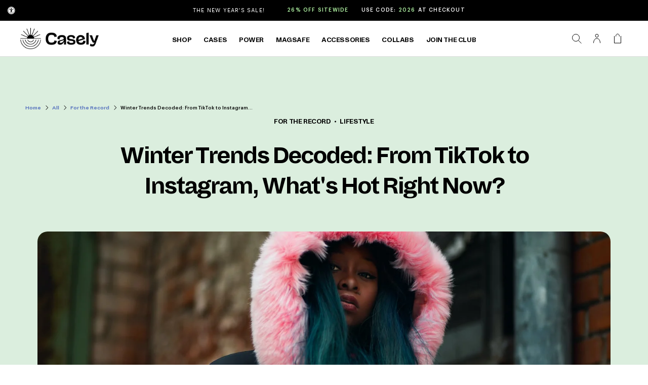

--- FILE ---
content_type: text/html; charset=utf-8
request_url: https://www.getcasely.com/blogs/a/winter-trends-decoded-from-tiktok-to-instagram-whats-hot-right-now
body_size: 65361
content:
<!doctype html>
<!--[if lt IE 7 ]> <html class="ie ie6" lang="en"> <![endif]-->
<!--[if IE 7 ]> <html class="ie ie7" lang="en"> <![endif]-->
<!--[if IE 8 ]> <html class="ie ie8" lang="en"> <![endif]-->
<!-- [if (gte IE 9)|!(IE)]><! -->
<html lang="en" class="no-js">
  <!-- <![endif] -->
  <head>
	<script src="//www.getcasely.com/cdn/shop/files/pandectes-rules.js?v=3403815169778611587"></script>
	
    

    <meta charset="UTF-8">
    <meta name="viewport" content="width=device-width,initial-scale=1">
    <meta name="msvalidate.01" content="14CE64EAE9B3A324A65F979EB3DBFDC2">
    <meta name="p:domain_verify" content="da6b122e0a314fbeb68a0094909852c8">
    <title>
      Winter Trends Decoded: From TikTok to Instagram, What&#39;s Hot Right Now?
      
    </title>
    <link
      rel="shortcut icon"
      sizes="16x16 32x32 48x48 96x96"
      href="//www.getcasely.com/cdn/shop/files/Logomark-500x500.png?crop=center&height=96&v=1664550114&width=96"
    >

      
      <meta name="description" content="Do you want to jump onto the hottest current trends, but you’re unsure what they are? Discover these winter trends and the perfect Casely case to match.">
    

      
        <meta name="robots" content="index,follow">
        <link rel="canonical" href="https://www.getcasely.com/blogs/a/winter-trends-decoded-from-tiktok-to-instagram-whats-hot-right-now">
      
      
   


    





<meta property="og:site_name" content="CASELY">
<meta property="og:url" content="https://www.getcasely.com/blogs/a/winter-trends-decoded-from-tiktok-to-instagram-whats-hot-right-now">
<meta property="og:title" content="Winter Trends Decoded: From TikTok to Instagram, What's Hot Right Now?">
<meta property="og:type" content="article">
<meta property="og:description" content="Trends are so changeable it can be hard to keep track, but this winter, it’s time to strip away all the confusion. Whether you want to join the trend bandwagon or watch from afar, get knowledgeable about what’s hot right now and join in the fun. 
Be sure to channel all that fun with the perfect phone case accessory to make your winter a bit less gloomy. 
Orange Peel Theory 
It’s winter. You need the extra vitamin C to keep the flu at bay, but you hate getting the orange peel under your nails. That’s where your S.O. comes in. But will they peel the orange for you?
And will they do it without asking? 
This viral trend has seen people filming themselves, hinting to their partners that they need their orange peeling. If their partner does it, it’s true love. So channel your true love for your S.O. and get in the Mediterranean mood with Positano | Dippin' Daisy's Italian Coast Case. 
Roman Empire
How often do you think about the Roman Empire?
This trend went viral when couples started clocking that their male S.O’s were obsessed with the Roman Empire or a topic of equal geeky and adorable value. Now, the trend remains viral, with people sharing what their equivalent “Roman Empire” is. 
Maybe it’s the time a puppy befriended a duck or how impossible it seems that figure skating partners don’t fall in love with each other. Whatever your “Roman Empire” is, channel it with the antiquity magic of the Pandora | The Met Series Case.
If He Wanted To, He Would 
The current trend circulating the internet is “if he wanted to, he would.” Men and women alike are taking to the internet to let women know they shouldn’t settle for anything less than being treated like the Queens they truly are. 
So, whether the example is “if he wanted to, he wouldn’t be too busy to reply,” or “if he wanted to, he’d drive five hours for a first date,” women are sharing their ideal green flag behaviors. And now you can channel all the love with our Love You More | Heart Doodle Case.
Ins and Outs for 2024
Have you considered what’s “out” and “in” this 2024? 
People on social media are sharing with their friends and followers what they want to get rid of this year and what they want to let in. Maybe water is in, and too much vino is out. Or more wild nights are in, and quiet nights at home are out. Whatever your ins and outs are, it’s time to practice self-reflection and self-love, so let your power shine with Clear Skies | Clear Shimmer Case.
Looking to Give Back this New Year? Shop Casely.
Give back to those around you this year, or treat yourself - or both. Now, You don’t have to choose, with Casely’s 7th Birthday sale lasting all of February. And what’s more, Casely’s  #everycasecounts initiative means a portion of every purchase will be donated to our charity of the month. ">

<meta property="og:image" content="http://www.getcasely.com/cdn/shop/articles/winter-trends-decoded-from-tiktok-to-instagram-whats-hot-right-now-340342_1200x1200.jpg?v=1760673203">
<meta property="og:image:secure_url" content="https://www.getcasely.com/cdn/shop/articles/winter-trends-decoded-from-tiktok-to-instagram-whats-hot-right-now-340342_1200x1200.jpg?v=1760673203">


<meta name="twitter:card" content="summary_large_image">
<meta name="twitter:title" content="Winter Trends Decoded: From TikTok to Instagram, What's Hot Right Now?">
<meta name="twitter:description" content="Trends are so changeable it can be hard to keep track, but this winter, it’s time to strip away all the confusion. Whether you want to join the trend bandwagon or watch from afar, get knowledgeable about what’s hot right now and join in the fun. 
Be sure to channel all that fun with the perfect phone case accessory to make your winter a bit less gloomy. 
Orange Peel Theory 
It’s winter. You need the extra vitamin C to keep the flu at bay, but you hate getting the orange peel under your nails. That’s where your S.O. comes in. But will they peel the orange for you?
And will they do it without asking? 
This viral trend has seen people filming themselves, hinting to their partners that they need their orange peeling. If their partner does it, it’s true love. So channel your true love for your S.O. and get in the Mediterranean mood with Positano | Dippin' Daisy's Italian Coast Case. 
Roman Empire
How often do you think about the Roman Empire?
This trend went viral when couples started clocking that their male S.O’s were obsessed with the Roman Empire or a topic of equal geeky and adorable value. Now, the trend remains viral, with people sharing what their equivalent “Roman Empire” is. 
Maybe it’s the time a puppy befriended a duck or how impossible it seems that figure skating partners don’t fall in love with each other. Whatever your “Roman Empire” is, channel it with the antiquity magic of the Pandora | The Met Series Case.
If He Wanted To, He Would 
The current trend circulating the internet is “if he wanted to, he would.” Men and women alike are taking to the internet to let women know they shouldn’t settle for anything less than being treated like the Queens they truly are. 
So, whether the example is “if he wanted to, he wouldn’t be too busy to reply,” or “if he wanted to, he’d drive five hours for a first date,” women are sharing their ideal green flag behaviors. And now you can channel all the love with our Love You More | Heart Doodle Case.
Ins and Outs for 2024
Have you considered what’s “out” and “in” this 2024? 
People on social media are sharing with their friends and followers what they want to get rid of this year and what they want to let in. Maybe water is in, and too much vino is out. Or more wild nights are in, and quiet nights at home are out. Whatever your ins and outs are, it’s time to practice self-reflection and self-love, so let your power shine with Clear Skies | Clear Shimmer Case.
Looking to Give Back this New Year? Shop Casely.
Give back to those around you this year, or treat yourself - or both. Now, You don’t have to choose, with Casely’s 7th Birthday sale lasting all of February. And what’s more, Casely’s  #everycasecounts initiative means a portion of every purchase will be donated to our charity of the month. ">



    <!--
      Resource Loading
      ==================================================
    -->

    <link rel="preload" href="//www.getcasely.com/cdn/shop/t/786/assets/stylesheet.css?v=122968753030056114871768256118" as="style">
  

    <!--
      Stylesheets / CSS
      ==================================================
    -->

    <link href="//www.getcasely.com/cdn/shop/t/786/assets/stylesheet.css?v=122968753030056114871768256118" rel="stylesheet" type="text/css" media="all" />
    
    

    <!--
      JS / Scripts
      ==================================================
    -->
 
  
    <script src="//www.getcasely.com/cdn/shop/t/786/assets/theme.js?v=100522423375419059771768256118" type="text/javascript" defer></script>

    

    

    
 
 
 <script src="https://ajax.googleapis.com/ajax/libs/jquery/3.6.0/jquery.min.js" crossorigin="anonymous"></script>
    <script>
        $(document).ready(function() {
            console.log("jQuery is loaded!");
        });
    </script>
      
      
    


    <script>window.performance && window.performance.mark && window.performance.mark('shopify.content_for_header.start');</script><meta id="shopify-digital-wallet" name="shopify-digital-wallet" content="/17068353/digital_wallets/dialog">
<meta name="shopify-checkout-api-token" content="93ab123a38322c4a4aeda6c5253e926f">
<meta id="in-context-paypal-metadata" data-shop-id="17068353" data-venmo-supported="true" data-environment="production" data-locale="en_US" data-paypal-v4="true" data-currency="USD">
<link rel="alternate" type="application/atom+xml" title="Feed" href="/blogs/a.atom" />
<script async="async" src="/checkouts/internal/preloads.js?locale=en-US"></script>
<link rel="preconnect" href="https://shop.app" crossorigin="anonymous">
<script async="async" src="https://shop.app/checkouts/internal/preloads.js?locale=en-US&shop_id=17068353" crossorigin="anonymous"></script>
<script id="apple-pay-shop-capabilities" type="application/json">{"shopId":17068353,"countryCode":"US","currencyCode":"USD","merchantCapabilities":["supports3DS"],"merchantId":"gid:\/\/shopify\/Shop\/17068353","merchantName":"CASELY","requiredBillingContactFields":["postalAddress","email"],"requiredShippingContactFields":["postalAddress","email"],"shippingType":"shipping","supportedNetworks":["visa","masterCard","amex","discover","elo","jcb"],"total":{"type":"pending","label":"CASELY","amount":"1.00"},"shopifyPaymentsEnabled":true,"supportsSubscriptions":true}</script>
<script id="shopify-features" type="application/json">{"accessToken":"93ab123a38322c4a4aeda6c5253e926f","betas":["rich-media-storefront-analytics"],"domain":"www.getcasely.com","predictiveSearch":true,"shopId":17068353,"locale":"en"}</script>
<script>var Shopify = Shopify || {};
Shopify.shop = "get-casely.myshopify.com";
Shopify.locale = "en";
Shopify.currency = {"active":"USD","rate":"1.0"};
Shopify.country = "US";
Shopify.theme = {"name":"shopify\/January-2026","id":136456536167,"schema_name":"Icon","schema_version":"6.6.2","theme_store_id":null,"role":"main"};
Shopify.theme.handle = "null";
Shopify.theme.style = {"id":null,"handle":null};
Shopify.cdnHost = "www.getcasely.com/cdn";
Shopify.routes = Shopify.routes || {};
Shopify.routes.root = "/";</script>
<script type="module">!function(o){(o.Shopify=o.Shopify||{}).modules=!0}(window);</script>
<script>!function(o){function n(){var o=[];function n(){o.push(Array.prototype.slice.apply(arguments))}return n.q=o,n}var t=o.Shopify=o.Shopify||{};t.loadFeatures=n(),t.autoloadFeatures=n()}(window);</script>
<script>
  window.ShopifyPay = window.ShopifyPay || {};
  window.ShopifyPay.apiHost = "shop.app\/pay";
  window.ShopifyPay.redirectState = null;
</script>
<script id="shop-js-analytics" type="application/json">{"pageType":"article"}</script>
<script defer="defer" async type="module" src="//www.getcasely.com/cdn/shopifycloud/shop-js/modules/v2/client.init-shop-cart-sync_IZsNAliE.en.esm.js"></script>
<script defer="defer" async type="module" src="//www.getcasely.com/cdn/shopifycloud/shop-js/modules/v2/chunk.common_0OUaOowp.esm.js"></script>
<script type="module">
  await import("//www.getcasely.com/cdn/shopifycloud/shop-js/modules/v2/client.init-shop-cart-sync_IZsNAliE.en.esm.js");
await import("//www.getcasely.com/cdn/shopifycloud/shop-js/modules/v2/chunk.common_0OUaOowp.esm.js");

  window.Shopify.SignInWithShop?.initShopCartSync?.({"fedCMEnabled":true,"windoidEnabled":true});

</script>
<script>
  window.Shopify = window.Shopify || {};
  if (!window.Shopify.featureAssets) window.Shopify.featureAssets = {};
  window.Shopify.featureAssets['shop-js'] = {"shop-cart-sync":["modules/v2/client.shop-cart-sync_DLOhI_0X.en.esm.js","modules/v2/chunk.common_0OUaOowp.esm.js"],"init-fed-cm":["modules/v2/client.init-fed-cm_C6YtU0w6.en.esm.js","modules/v2/chunk.common_0OUaOowp.esm.js"],"shop-button":["modules/v2/client.shop-button_BCMx7GTG.en.esm.js","modules/v2/chunk.common_0OUaOowp.esm.js"],"shop-cash-offers":["modules/v2/client.shop-cash-offers_BT26qb5j.en.esm.js","modules/v2/chunk.common_0OUaOowp.esm.js","modules/v2/chunk.modal_CGo_dVj3.esm.js"],"init-windoid":["modules/v2/client.init-windoid_B9PkRMql.en.esm.js","modules/v2/chunk.common_0OUaOowp.esm.js"],"init-shop-email-lookup-coordinator":["modules/v2/client.init-shop-email-lookup-coordinator_DZkqjsbU.en.esm.js","modules/v2/chunk.common_0OUaOowp.esm.js"],"shop-toast-manager":["modules/v2/client.shop-toast-manager_Di2EnuM7.en.esm.js","modules/v2/chunk.common_0OUaOowp.esm.js"],"shop-login-button":["modules/v2/client.shop-login-button_BtqW_SIO.en.esm.js","modules/v2/chunk.common_0OUaOowp.esm.js","modules/v2/chunk.modal_CGo_dVj3.esm.js"],"avatar":["modules/v2/client.avatar_BTnouDA3.en.esm.js"],"pay-button":["modules/v2/client.pay-button_CWa-C9R1.en.esm.js","modules/v2/chunk.common_0OUaOowp.esm.js"],"init-shop-cart-sync":["modules/v2/client.init-shop-cart-sync_IZsNAliE.en.esm.js","modules/v2/chunk.common_0OUaOowp.esm.js"],"init-customer-accounts":["modules/v2/client.init-customer-accounts_DenGwJTU.en.esm.js","modules/v2/client.shop-login-button_BtqW_SIO.en.esm.js","modules/v2/chunk.common_0OUaOowp.esm.js","modules/v2/chunk.modal_CGo_dVj3.esm.js"],"init-shop-for-new-customer-accounts":["modules/v2/client.init-shop-for-new-customer-accounts_JdHXxpS9.en.esm.js","modules/v2/client.shop-login-button_BtqW_SIO.en.esm.js","modules/v2/chunk.common_0OUaOowp.esm.js","modules/v2/chunk.modal_CGo_dVj3.esm.js"],"init-customer-accounts-sign-up":["modules/v2/client.init-customer-accounts-sign-up_D6__K_p8.en.esm.js","modules/v2/client.shop-login-button_BtqW_SIO.en.esm.js","modules/v2/chunk.common_0OUaOowp.esm.js","modules/v2/chunk.modal_CGo_dVj3.esm.js"],"checkout-modal":["modules/v2/client.checkout-modal_C_ZQDY6s.en.esm.js","modules/v2/chunk.common_0OUaOowp.esm.js","modules/v2/chunk.modal_CGo_dVj3.esm.js"],"shop-follow-button":["modules/v2/client.shop-follow-button_XetIsj8l.en.esm.js","modules/v2/chunk.common_0OUaOowp.esm.js","modules/v2/chunk.modal_CGo_dVj3.esm.js"],"lead-capture":["modules/v2/client.lead-capture_DvA72MRN.en.esm.js","modules/v2/chunk.common_0OUaOowp.esm.js","modules/v2/chunk.modal_CGo_dVj3.esm.js"],"shop-login":["modules/v2/client.shop-login_ClXNxyh6.en.esm.js","modules/v2/chunk.common_0OUaOowp.esm.js","modules/v2/chunk.modal_CGo_dVj3.esm.js"],"payment-terms":["modules/v2/client.payment-terms_CNlwjfZz.en.esm.js","modules/v2/chunk.common_0OUaOowp.esm.js","modules/v2/chunk.modal_CGo_dVj3.esm.js"]};
</script>
<script>(function() {
  var isLoaded = false;
  function asyncLoad() {
    if (isLoaded) return;
    isLoaded = true;
    var urls = ["https:\/\/id-shop.govx.com\/app\/get-casely.myshopify.com\/govx.js?shop=get-casely.myshopify.com","https:\/\/static-autocomplete.fastsimon.com\/fast-simon-autocomplete-init.umd.js?mode=shopify\u0026UUID=5d9a558a-8b57-402f-9359-1f08a097d301\u0026store=17068353\u0026shop=get-casely.myshopify.com","https:\/\/fastsimon.akamaized.net\/fast-simon-autocomplete-init.umd.js?mode=shopify\u0026UUID=5d9a558a-8b57-402f-9359-1f08a097d301\u0026store=17068353\u0026shop=get-casely.myshopify.com","https:\/\/schemaplusfiles.s3.amazonaws.com\/loader.min.js?shop=get-casely.myshopify.com","https:\/\/d38xvr37kwwhcm.cloudfront.net\/js\/grin-sdk.js?shop=get-casely.myshopify.com","\/\/staticw2.yotpo.com\/ihfyOW6BabxEYdECEDuBxlAGxJrAfmSEWlwr4WXL\/widget.js?shop=get-casely.myshopify.com","https:\/\/static.shareasale.com\/json\/shopify\/shareasale-tracking.js?sasmid=100061\u0026ssmtid=19038\u0026shop=get-casely.myshopify.com","https:\/\/static.rechargecdn.com\/assets\/js\/widget.min.js?shop=get-casely.myshopify.com","https:\/\/api-na2.hubapi.com\/scriptloader\/v1\/242352470.js?shop=get-casely.myshopify.com","https:\/\/widgets.automizely.com\/returns\/main.js?shop=get-casely.myshopify.com"];
    for (var i = 0; i < urls.length; i++) {
      var s = document.createElement('script');
      s.type = 'text/javascript';
      s.async = true;
      s.src = urls[i];
      var x = document.getElementsByTagName('script')[0];
      x.parentNode.insertBefore(s, x);
    }
  };
  if(window.attachEvent) {
    window.attachEvent('onload', asyncLoad);
  } else {
    window.addEventListener('load', asyncLoad, false);
  }
})();</script>
<script id="__st">var __st={"a":17068353,"offset":-18000,"reqid":"d6607f80-f637-4e27-9bd9-425481ee903f-1768408632","pageurl":"www.getcasely.com\/blogs\/a\/winter-trends-decoded-from-tiktok-to-instagram-whats-hot-right-now","s":"articles-558059126887","u":"5b0dfc00d3b0","p":"article","rtyp":"article","rid":558059126887};</script>
<script>window.ShopifyPaypalV4VisibilityTracking = true;</script>
<script id="captcha-bootstrap">!function(){'use strict';const t='contact',e='account',n='new_comment',o=[[t,t],['blogs',n],['comments',n],[t,'customer']],c=[[e,'customer_login'],[e,'guest_login'],[e,'recover_customer_password'],[e,'create_customer']],r=t=>t.map((([t,e])=>`form[action*='/${t}']:not([data-nocaptcha='true']) input[name='form_type'][value='${e}']`)).join(','),a=t=>()=>t?[...document.querySelectorAll(t)].map((t=>t.form)):[];function s(){const t=[...o],e=r(t);return a(e)}const i='password',u='form_key',d=['recaptcha-v3-token','g-recaptcha-response','h-captcha-response',i],f=()=>{try{return window.sessionStorage}catch{return}},m='__shopify_v',_=t=>t.elements[u];function p(t,e,n=!1){try{const o=window.sessionStorage,c=JSON.parse(o.getItem(e)),{data:r}=function(t){const{data:e,action:n}=t;return t[m]||n?{data:e,action:n}:{data:t,action:n}}(c);for(const[e,n]of Object.entries(r))t.elements[e]&&(t.elements[e].value=n);n&&o.removeItem(e)}catch(o){console.error('form repopulation failed',{error:o})}}const l='form_type',E='cptcha';function T(t){t.dataset[E]=!0}const w=window,h=w.document,L='Shopify',v='ce_forms',y='captcha';let A=!1;((t,e)=>{const n=(g='f06e6c50-85a8-45c8-87d0-21a2b65856fe',I='https://cdn.shopify.com/shopifycloud/storefront-forms-hcaptcha/ce_storefront_forms_captcha_hcaptcha.v1.5.2.iife.js',D={infoText:'Protected by hCaptcha',privacyText:'Privacy',termsText:'Terms'},(t,e,n)=>{const o=w[L][v],c=o.bindForm;if(c)return c(t,g,e,D).then(n);var r;o.q.push([[t,g,e,D],n]),r=I,A||(h.body.append(Object.assign(h.createElement('script'),{id:'captcha-provider',async:!0,src:r})),A=!0)});var g,I,D;w[L]=w[L]||{},w[L][v]=w[L][v]||{},w[L][v].q=[],w[L][y]=w[L][y]||{},w[L][y].protect=function(t,e){n(t,void 0,e),T(t)},Object.freeze(w[L][y]),function(t,e,n,w,h,L){const[v,y,A,g]=function(t,e,n){const i=e?o:[],u=t?c:[],d=[...i,...u],f=r(d),m=r(i),_=r(d.filter((([t,e])=>n.includes(e))));return[a(f),a(m),a(_),s()]}(w,h,L),I=t=>{const e=t.target;return e instanceof HTMLFormElement?e:e&&e.form},D=t=>v().includes(t);t.addEventListener('submit',(t=>{const e=I(t);if(!e)return;const n=D(e)&&!e.dataset.hcaptchaBound&&!e.dataset.recaptchaBound,o=_(e),c=g().includes(e)&&(!o||!o.value);(n||c)&&t.preventDefault(),c&&!n&&(function(t){try{if(!f())return;!function(t){const e=f();if(!e)return;const n=_(t);if(!n)return;const o=n.value;o&&e.removeItem(o)}(t);const e=Array.from(Array(32),(()=>Math.random().toString(36)[2])).join('');!function(t,e){_(t)||t.append(Object.assign(document.createElement('input'),{type:'hidden',name:u})),t.elements[u].value=e}(t,e),function(t,e){const n=f();if(!n)return;const o=[...t.querySelectorAll(`input[type='${i}']`)].map((({name:t})=>t)),c=[...d,...o],r={};for(const[a,s]of new FormData(t).entries())c.includes(a)||(r[a]=s);n.setItem(e,JSON.stringify({[m]:1,action:t.action,data:r}))}(t,e)}catch(e){console.error('failed to persist form',e)}}(e),e.submit())}));const S=(t,e)=>{t&&!t.dataset[E]&&(n(t,e.some((e=>e===t))),T(t))};for(const o of['focusin','change'])t.addEventListener(o,(t=>{const e=I(t);D(e)&&S(e,y())}));const B=e.get('form_key'),M=e.get(l),P=B&&M;t.addEventListener('DOMContentLoaded',(()=>{const t=y();if(P)for(const e of t)e.elements[l].value===M&&p(e,B);[...new Set([...A(),...v().filter((t=>'true'===t.dataset.shopifyCaptcha))])].forEach((e=>S(e,t)))}))}(h,new URLSearchParams(w.location.search),n,t,e,['guest_login'])})(!0,!0)}();</script>
<script integrity="sha256-4kQ18oKyAcykRKYeNunJcIwy7WH5gtpwJnB7kiuLZ1E=" data-source-attribution="shopify.loadfeatures" defer="defer" src="//www.getcasely.com/cdn/shopifycloud/storefront/assets/storefront/load_feature-a0a9edcb.js" crossorigin="anonymous"></script>
<script crossorigin="anonymous" defer="defer" src="//www.getcasely.com/cdn/shopifycloud/storefront/assets/shopify_pay/storefront-65b4c6d7.js?v=20250812"></script>
<script data-source-attribution="shopify.dynamic_checkout.dynamic.init">var Shopify=Shopify||{};Shopify.PaymentButton=Shopify.PaymentButton||{isStorefrontPortableWallets:!0,init:function(){window.Shopify.PaymentButton.init=function(){};var t=document.createElement("script");t.src="https://www.getcasely.com/cdn/shopifycloud/portable-wallets/latest/portable-wallets.en.js",t.type="module",document.head.appendChild(t)}};
</script>
<script data-source-attribution="shopify.dynamic_checkout.buyer_consent">
  function portableWalletsHideBuyerConsent(e){var t=document.getElementById("shopify-buyer-consent"),n=document.getElementById("shopify-subscription-policy-button");t&&n&&(t.classList.add("hidden"),t.setAttribute("aria-hidden","true"),n.removeEventListener("click",e))}function portableWalletsShowBuyerConsent(e){var t=document.getElementById("shopify-buyer-consent"),n=document.getElementById("shopify-subscription-policy-button");t&&n&&(t.classList.remove("hidden"),t.removeAttribute("aria-hidden"),n.addEventListener("click",e))}window.Shopify?.PaymentButton&&(window.Shopify.PaymentButton.hideBuyerConsent=portableWalletsHideBuyerConsent,window.Shopify.PaymentButton.showBuyerConsent=portableWalletsShowBuyerConsent);
</script>
<script data-source-attribution="shopify.dynamic_checkout.cart.bootstrap">document.addEventListener("DOMContentLoaded",(function(){function t(){return document.querySelector("shopify-accelerated-checkout-cart, shopify-accelerated-checkout")}if(t())Shopify.PaymentButton.init();else{new MutationObserver((function(e,n){t()&&(Shopify.PaymentButton.init(),n.disconnect())})).observe(document.body,{childList:!0,subtree:!0})}}));
</script>
<link id="shopify-accelerated-checkout-styles" rel="stylesheet" media="screen" href="https://www.getcasely.com/cdn/shopifycloud/portable-wallets/latest/accelerated-checkout-backwards-compat.css" crossorigin="anonymous">
<style id="shopify-accelerated-checkout-cart">
        #shopify-buyer-consent {
  margin-top: 1em;
  display: inline-block;
  width: 100%;
}

#shopify-buyer-consent.hidden {
  display: none;
}

#shopify-subscription-policy-button {
  background: none;
  border: none;
  padding: 0;
  text-decoration: underline;
  font-size: inherit;
  cursor: pointer;
}

#shopify-subscription-policy-button::before {
  box-shadow: none;
}

      </style>

<script>window.performance && window.performance.mark && window.performance.mark('shopify.content_for_header.end');</script>
 

  <!-- BEGIN app block: shopify://apps/pandectes-gdpr/blocks/banner/58c0baa2-6cc1-480c-9ea6-38d6d559556a --><script>
  if (new URL(window.location.href).searchParams.get('trace') === '*') {
    console.log('pandectes metafields', {"banner":{"store":{"id":17068353,"plan":"enterprise","theme":"shopify\/Holiday-Sale-2025","primaryLocale":"en","adminMode":false,"headless":false,"storefrontRootDomain":"","checkoutRootDomain":"","storefrontAccessToken":""},"tsPublished":1762365715,"declaration":{"showPurpose":false,"showProvider":false,"declIntroText":"\u003ch2\u003eCookie Declaration\u003c\/h2\u003e\n\nWe use cookies to optimize website functionality, analyze the performance, and provide personalized experience to you. Some cookies are essential to make the website operate and function correctly. Those cookies cannot be disabled. In this window you can manage your preference of cookies.","showDateGenerated":true},"language":{"unpublished":[],"languageMode":"Multilingual","fallbackLanguage":"en","languageDetection":"browser","languagesSupported":["tr"]},"texts":{"managed":{"headerText":{"en":"We respect your privacy"},"consentText":{"en":"We use cookies on our website to give you the best experience possible."},"linkText":{"en":"Read more"},"imprintText":{"en":"Imprint"},"googleLinkText":{"en":"Google's Privacy Terms"},"allowButtonText":{"en":"Accept"},"denyButtonText":{"en":"Decline"},"dismissButtonText":{"en":"Ok"},"leaveSiteButtonText":{"en":"Leave this site"},"preferencesButtonText":{"en":"Preferences"},"cookiePolicyText":{"en":"Cookie policy"},"preferencesPopupTitleText":{"en":"Manage consent preferences"},"preferencesPopupIntroText":{"en":"We use cookies to optimize website functionality, analyze the performance, and provide personalized experience to you. Some cookies are essential to make the website operate and function correctly. Those cookies cannot be disabled. In this window you can manage your preference of cookies."},"preferencesPopupSaveButtonText":{"en":"Save preferences"},"preferencesPopupCloseButtonText":{"en":"Close"},"preferencesPopupAcceptAllButtonText":{"en":"Accept all"},"preferencesPopupRejectAllButtonText":{"en":"Reject all"},"cookiesDetailsText":{"en":"Cookies details","tr":"Çerez ayrıntıları"},"preferencesPopupAlwaysAllowedText":{"en":"Always allowed","tr":"Her zaman izin verilir\t"},"accessSectionParagraphText":{"en":"You have the right to request access to your data at any time."},"accessSectionTitleText":{"en":"Data portability"},"accessSectionAccountInfoActionText":{"en":"Personal data"},"accessSectionDownloadReportActionText":{"en":"Request export"},"accessSectionGDPRRequestsActionText":{"en":"Data subject requests"},"accessSectionOrdersRecordsActionText":{"en":"Orders"},"rectificationSectionParagraphText":{"en":"You have the right to request your data to be updated whenever you think it is appropriate."},"rectificationSectionTitleText":{"en":"Data Rectification"},"rectificationCommentPlaceholder":{"en":"Describe what you want to be updated"},"rectificationCommentValidationError":{"en":"Comment is required"},"rectificationSectionEditAccountActionText":{"en":"Request an update"},"erasureSectionTitleText":{"en":"Right to be forgotten"},"erasureSectionParagraphText":{"en":"You have the right to ask all your data to be erased. After that, you will no longer be able to access your account."},"erasureSectionRequestDeletionActionText":{"en":"Request personal data deletion"},"consentDate":{"en":"Consent date"},"consentId":{"en":"Consent ID"},"consentSectionChangeConsentActionText":{"en":"Change consent preference"},"consentSectionConsentedText":{"en":"You consented to the cookies policy of this website on"},"consentSectionNoConsentText":{"en":"You have not consented to the cookies policy of this website."},"consentSectionTitleText":{"en":"Your cookie consent"},"consentStatus":{"en":"Consent preference"},"confirmationFailureMessage":{"en":"Your request was not verified. Please try again and if problem persists, contact store owner for assistance"},"confirmationFailureTitle":{"en":"A problem occurred"},"confirmationSuccessMessage":{"en":"We will soon get back to you as to your request."},"confirmationSuccessTitle":{"en":"Your request is verified"},"guestsSupportEmailFailureMessage":{"en":"Your request was not submitted. Please try again and if problem persists, contact store owner for assistance."},"guestsSupportEmailFailureTitle":{"en":"A problem occurred"},"guestsSupportEmailPlaceholder":{"en":"E-mail address"},"guestsSupportEmailSuccessMessage":{"en":"If you are registered as a customer of this store, you will soon receive an email with instructions on how to proceed."},"guestsSupportEmailSuccessTitle":{"en":"Thank you for your request"},"guestsSupportEmailValidationError":{"en":"Email is not valid"},"guestsSupportInfoText":{"en":"Please login with your customer account to further proceed."},"submitButton":{"en":"Submit"},"submittingButton":{"en":"Submitting..."},"cancelButton":{"en":"Cancel"},"declIntroText":{"en":"\u003ch2\u003eCookie Declaration\u003c\/h2\u003e\n\nWe use cookies to optimize website functionality, analyze the performance, and provide personalized experience to you. Some cookies are essential to make the website operate and function correctly. Those cookies cannot be disabled. In this window you can manage your preference of cookies."},"declName":{"en":"Name"},"declPurpose":{"en":"Purpose"},"declType":{"en":"Type"},"declRetention":{"en":"Retention"},"declProvider":{"en":"Provider"},"declFirstParty":{"en":"First-party"},"declThirdParty":{"en":"Third-party"},"declSeconds":{"en":"seconds"},"declMinutes":{"en":"minutes"},"declHours":{"en":"hours"},"declDays":{"en":"days"},"declWeeks":{"en":"week(s)"},"declMonths":{"en":"months"},"declYears":{"en":"years"},"declSession":{"en":"Session"},"declDomain":{"en":"Domain"},"declPath":{"en":"Path"}},"categories":{"strictlyNecessaryCookiesTitleText":{"en":"Strictly necessary cookies"},"strictlyNecessaryCookiesDescriptionText":{"en":"These cookies are essential in order to enable you to move around the website and use its features, such as accessing secure areas of the website. The website cannot function properly without these cookies."},"functionalityCookiesTitleText":{"en":"Functional cookies"},"functionalityCookiesDescriptionText":{"en":"These cookies enable the site to provide enhanced functionality and personalisation. They may be set by us or by third party providers whose services we have added to our pages. If you do not allow these cookies then some or all of these services may not function properly."},"performanceCookiesTitleText":{"en":"Performance cookies"},"performanceCookiesDescriptionText":{"en":"These cookies enable us to monitor and improve the performance of our website. For example, they allow us to count visits, identify traffic sources and see which parts of the site are most popular."},"targetingCookiesTitleText":{"en":"Targeting cookies"},"targetingCookiesDescriptionText":{"en":"These cookies may be set through our site by our advertising partners. They may be used by those companies to build a profile of your interests and show you relevant adverts on other sites.    They do not store directly personal information, but are based on uniquely identifying your browser and internet device. If you do not allow these cookies, you will experience less targeted advertising."},"unclassifiedCookiesTitleText":{"en":"Unclassified cookies"},"unclassifiedCookiesDescriptionText":{"en":"Unclassified cookies are cookies that we are in the process of classifying, together with the providers of individual cookies."}},"auto":{}},"library":{"previewMode":false,"fadeInTimeout":1000,"defaultBlocked":-1,"showLink":true,"showImprintLink":false,"showGoogleLink":false,"enabled":true,"cookie":{"expiryDays":180,"secure":true,"domain":""},"dismissOnScroll":false,"dismissOnWindowClick":true,"dismissOnTimeout":false,"palette":{"popup":{"background":"#D8DFF0","backgroundForCalculations":{"a":1,"b":240,"g":223,"r":216},"text":"#838391"},"button":{"background":"#5E72B3","backgroundForCalculations":{"a":1,"b":179,"g":114,"r":94},"text":"#FFFFFF","textForCalculation":{"a":1,"b":255,"g":255,"r":255},"border":"transparent"}},"content":{"href":"https:\/\/www.getcasely.com\/pages\/privacy-policy","imprintHref":"\/","close":"\u0026#10005;","target":"_blank","logo":""},"window":"\u003cdiv role=\"dialog\" aria-label=\"{{header}}\" aria-describedby=\"cookieconsent:desc\" id=\"pandectes-banner\" class=\"cc-window-wrapper cc-bottom-center-wrapper\"\u003e\u003cdiv class=\"pd-cookie-banner-window cc-window {{classes}}\"\u003e{{children}}\u003c\/div\u003e\u003c\/div\u003e","compliance":{"custom":"\u003cdiv class=\"cc-compliance cc-highlight\"\u003e{{preferences}}{{allow}}{{deny}}\u003c\/div\u003e"},"type":"custom","layouts":{"basic":"{{messagelink}}{{compliance}}{{close}}"},"position":"bottom-center","theme":"classic","revokable":false,"animateRevokable":false,"revokableReset":false,"revokableLogoUrl":"","revokablePlacement":"bottom-left","revokableMarginHorizontal":15,"revokableMarginVertical":15,"static":false,"autoAttach":true,"hasTransition":true,"blacklistPage":["\/products\/*"],"elements":{"close":"\u003cbutton aria-label=\"Close\" type=\"button\" class=\"cc-close\"\u003e{{close}}\u003c\/button\u003e","dismiss":"\u003cbutton type=\"button\" class=\"cc-btn cc-btn-decision cc-dismiss\"\u003e{{dismiss}}\u003c\/button\u003e","allow":"\u003cbutton type=\"button\" class=\"cc-btn cc-btn-decision cc-allow\"\u003e{{allow}}\u003c\/button\u003e","deny":"\u003cbutton type=\"button\" class=\"cc-btn cc-btn-decision cc-deny\"\u003e{{deny}}\u003c\/button\u003e","preferences":"\u003cbutton type=\"button\" class=\"cc-btn cc-settings\" aria-controls=\"pd-cp-preferences\" onclick=\"Pandectes.fn.openPreferences()\"\u003e{{preferences}}\u003c\/button\u003e"}},"geolocation":{"auOnly":true,"brOnly":true,"caOnly":true,"chOnly":true,"euOnly":true,"jpOnly":true,"nzOnly":true,"thOnly":true,"zaOnly":true,"canadaOnly":true,"canadaLaw25":true,"canadaPipeda":true,"globalVisibility":false},"dsr":{"guestsSupport":false,"accessSectionDownloadReportAuto":false},"banner":{"resetTs":1697468400,"extraCss":"        .cc-banner-logo {max-width: 43em!important;}    @media(min-width: 768px) {.cc-window.cc-floating{max-width: 43em!important;width: 43em!important;}}    .cc-message, .pd-cookie-banner-window .cc-header, .cc-logo {text-align: left}    .cc-window-wrapper{z-index: 2147483647;}    .cc-window{padding: 24px!important;z-index: 2147483647;font-size: 17px!important;font-family: inherit;}    .pd-cookie-banner-window .cc-header{font-size: 17px!important;font-family: inherit;}    .pd-cp-ui{font-family: inherit; background-color: #D8DFF0;color:#838391;}    button.pd-cp-btn, a.pd-cp-btn{background-color:#5E72B3;color:#FFFFFF!important;}    input + .pd-cp-preferences-slider{background-color: rgba(131, 131, 145, 0.3)}    .pd-cp-scrolling-section::-webkit-scrollbar{background-color: rgba(131, 131, 145, 0.3)}    input:checked + .pd-cp-preferences-slider{background-color: rgba(131, 131, 145, 1)}    .pd-cp-scrolling-section::-webkit-scrollbar-thumb {background-color: rgba(131, 131, 145, 1)}    .pd-cp-ui-close{color:#838391;}    .pd-cp-preferences-slider:before{background-color: #D8DFF0}    .pd-cp-title:before {border-color: #838391!important}    .pd-cp-preferences-slider{background-color:#838391}    .pd-cp-toggle{color:#838391!important}    @media(max-width:699px) {.pd-cp-ui-close-top svg {fill: #838391}}    .pd-cp-toggle:hover,.pd-cp-toggle:visited,.pd-cp-toggle:active{color:#838391!important}    .pd-cookie-banner-window {box-shadow: 0 0 18px rgb(0 0 0 \/ 20%);}  .cc-theme-classic .cc-btn.cc-settings, .cc-theme-classic .cc-btn.cc-btn-decision, .pd-cp-btn {font-family: dia, sans-serif !important;border-radius: 40px !important;letter-spacing: -0.3px !important;}a.cc-btn.cc-deny, .pd-cp-ui-rejectAll {    background-color: rgb(131, 131, 145) !important;}.cc-settings {    color: rgb(94, 114, 179) !important;}.pd-cp-ui-title {font-family: dia, sans-serif;color: #222;font-size: 18px;letter-spacing: -0.5px;}.pd-cp-bold-messaging {font-family: dia, sans-serif;font-size: 13px;letter-spacing: -0.3px;}.pd-cp-ui.pd-cp-ui__bottom {background-color: #d7dff2 !important;color: #222  !important;}","customJavascript":{},"showPoweredBy":false,"logoHeight":40,"revokableTrigger":true,"hybridStrict":true,"cookiesBlockedByDefault":"7","isActive":true,"implicitSavePreferences":true,"cookieIcon":false,"blockBots":false,"showCookiesDetails":false,"hasTransition":true,"blockingPage":false,"showOnlyLandingPage":false,"leaveSiteUrl":"https:\/\/www.google.com","linkRespectStoreLang":false},"cookies":{"0":[{"name":"secure_customer_sig","type":"http","domain":"www.getcasely.com","path":"\/","provider":"Shopify","firstParty":true,"retention":"1 year(s)","session":false,"expires":1,"unit":"declYears","purpose":{"en":"Used in connection with customer login."}},{"name":"localization","type":"http","domain":"www.getcasely.com","path":"\/","provider":"Shopify","firstParty":true,"retention":"1 year(s)","session":false,"expires":1,"unit":"declYears","purpose":{"en":"Shopify store localization"}},{"name":"cart_currency","type":"http","domain":"www.getcasely.com","path":"\/","provider":"Shopify","firstParty":true,"retention":"14 day(s)","session":false,"expires":14,"unit":"declDays","purpose":{"en":"Used in connection with shopping cart."}},{"name":"_cmp_a","type":"http","domain":".getcasely.com","path":"\/","provider":"Shopify","firstParty":true,"retention":"24 hour(s)","session":false,"expires":24,"unit":"declHours","purpose":{"en":"Used for managing customer privacy settings."}},{"name":"_tracking_consent","type":"http","domain":".getcasely.com","path":"\/","provider":"Shopify","firstParty":true,"retention":"1 year(s)","session":false,"expires":1,"unit":"declYears","purpose":{"en":"Tracking preferences."}},{"name":"shopify_pay_redirect","type":"http","domain":"www.getcasely.com","path":"\/","provider":"Shopify","firstParty":true,"retention":"60 minute(s)","session":false,"expires":60,"unit":"declMinutes","purpose":{"en":"Used in connection with checkout."}},{"name":"keep_alive","type":"http","domain":"www.getcasely.com","path":"\/","provider":"Shopify","firstParty":true,"retention":"30 minute(s)","session":false,"expires":30,"unit":"declMinutes","purpose":{"en":"Used in connection with buyer localization."}},{"name":"_secure_session_id","type":"http","domain":"www.getcasely.com","path":"\/","provider":"Shopify","firstParty":true,"retention":"24 hour(s)","session":false,"expires":24,"unit":"declHours","purpose":{"en":"Used in connection with navigation through a storefront."}},{"name":"_pandectes_gdpr","type":"http","domain":".www.getcasely.com","path":"\/","provider":"Pandectes","firstParty":true,"retention":"6 month(s)","session":false,"expires":6,"unit":"declMonths","purpose":{"en":"Used for the functionality of the cookies consent banner."}},{"name":"wpm-domain-test","type":"http","domain":"com","path":"\/","provider":"Shopify","firstParty":false,"retention":"Session","session":true,"expires":1,"unit":"declSeconds","purpose":{"en":"Used to test the storage of parameters about products added to the cart or payment currency"}},{"name":"shopify_recently_viewed","type":"http","domain":".www.getcasely.com","path":"\/","provider":"Shopify","firstParty":true,"retention":"3 month(s)","session":false,"expires":3,"unit":"declMonths","purpose":{"en":"Used in connection with shopping cart.\t"}},{"name":"wpm-test-cookie","type":"http","domain":"com","path":"\/","provider":"Unknown","firstParty":false,"retention":"Session","session":true,"expires":1,"unit":"declSeconds","purpose":{"en":"Used to ensure our systems are working correctly."}},{"name":"wpm-test-cookie","type":"http","domain":"getcasely.com","path":"\/","provider":"Shopify","firstParty":false,"retention":"Session","session":true,"expires":1,"unit":"declSeconds","purpose":{"en":"Used to ensure our systems are working correctly."}},{"name":"wpm-test-cookie","type":"http","domain":"www.getcasely.com","path":"\/","provider":"Shopify","firstParty":true,"retention":"Session","session":true,"expires":1,"unit":"declSeconds","purpose":{"en":"Used to ensure our systems are working correctly."}},{"name":"_shopify_essential","type":"http","domain":"www.getcasely.com","path":"\/","provider":"Shopify","firstParty":true,"retention":"1 year(s)","session":false,"expires":1,"unit":"declYears","purpose":{"en":"Used on the accounts page."}}],"1":[{"name":"yotpo_pixel","type":"http","domain":"www.getcasely.com","path":"\/","provider":"Yotpo","firstParty":true,"retention":"9 hour(s)","session":false,"expires":9,"unit":"declHours","purpose":{"en":""}},{"name":"wpm-domain-test","type":"http","domain":"getcasely.com","path":"\/","provider":"Shopify","firstParty":false,"retention":"Session","session":true,"expires":1,"unit":"declSeconds","purpose":{"en":"Used to test the storage of parameters about products added to the cart or payment currency"}},{"name":"wpm-domain-test","type":"http","domain":"www.getcasely.com","path":"\/","provider":"Shopify","firstParty":true,"retention":"Session","session":true,"expires":1,"unit":"declSeconds","purpose":{"en":"Used to test the storage of parameters about products added to the cart or payment currency"}}],"2":[{"name":"_y","type":"http","domain":".getcasely.com","path":"\/","provider":"Shopify","firstParty":true,"retention":"1 year(s)","session":false,"expires":1,"unit":"declYears","purpose":{"en":"Shopify analytics."}},{"name":"_shopify_y","type":"http","domain":".getcasely.com","path":"\/","provider":"Shopify","firstParty":true,"retention":"1 year(s)","session":false,"expires":1,"unit":"declYears","purpose":{"en":"Shopify analytics."}},{"name":"_s","type":"http","domain":".getcasely.com","path":"\/","provider":"Shopify","firstParty":true,"retention":"30 minute(s)","session":false,"expires":30,"unit":"declMinutes","purpose":{"en":"Shopify analytics."}},{"name":"_orig_referrer","type":"http","domain":".getcasely.com","path":"\/","provider":"Shopify","firstParty":true,"retention":"14 day(s)","session":false,"expires":14,"unit":"declDays","purpose":{"en":"Tracks landing pages."}},{"name":"_landing_page","type":"http","domain":".getcasely.com","path":"\/","provider":"Shopify","firstParty":true,"retention":"14 day(s)","session":false,"expires":14,"unit":"declDays","purpose":{"en":"Tracks landing pages."}},{"name":"_shopify_s","type":"http","domain":".getcasely.com","path":"\/","provider":"Shopify","firstParty":true,"retention":"30 minute(s)","session":false,"expires":30,"unit":"declMinutes","purpose":{"en":"Shopify analytics."}},{"name":"__cf_bm","type":"http","domain":".afterpay.com","path":"\/","provider":"CloudFlare","firstParty":true,"retention":"30 minute(s)","session":false,"expires":30,"unit":"declMinutes","purpose":{"en":"Used to manage incoming traffic that matches criteria associated with bots."}},{"name":"_shopify_sa_t","type":"http","domain":".getcasely.com","path":"\/","provider":"Shopify","firstParty":true,"retention":"30 minute(s)","session":false,"expires":30,"unit":"declMinutes","purpose":{"en":"Shopify analytics relating to marketing \u0026 referrals."}},{"name":"_shopify_sa_p","type":"http","domain":".getcasely.com","path":"\/","provider":"Shopify","firstParty":true,"retention":"30 minute(s)","session":false,"expires":30,"unit":"declMinutes","purpose":{"en":"Shopify analytics relating to marketing \u0026 referrals."}},{"name":"_ga_EV91M7JDGZ","type":"http","domain":".getcasely.com","path":"\/","provider":"Google","firstParty":true,"retention":"1 year(s)","session":false,"expires":1,"unit":"declYears","purpose":{"en":"Cookie is set by Google Analytics with unknown functionality"}},{"name":"_ga","type":"http","domain":".getcasely.com","path":"\/","provider":"Google","firstParty":true,"retention":"1 year(s)","session":false,"expires":1,"unit":"declYears","purpose":{"en":"Cookie is set by Google Analytics with unknown functionality"}},{"name":"_gid","type":"http","domain":".getcasely.com","path":"\/","provider":"Google","firstParty":true,"retention":"24 hour(s)","session":false,"expires":24,"unit":"declHours","purpose":{"en":"Cookie is placed by Google Analytics to count and track pageviews."}},{"name":"_gat","type":"http","domain":".getcasely.com","path":"\/","provider":"Google","firstParty":true,"retention":"33 second(s)","session":false,"expires":33,"unit":"declSeconds","purpose":{"en":"Cookie is placed by Google Analytics to filter requests from bots."}},{"name":"_sp_ses.8ca3","type":"http","domain":"www.getcasely.com","path":"\/","provider":"Snowplow","firstParty":true,"retention":"30 minute(s)","session":false,"expires":30,"unit":"declMinutes","purpose":{"en":"Used to store a unique session ID."}},{"name":"__attentive_id","type":"http","domain":"www.getcasely.com","path":"\/","provider":"Attentive","firstParty":true,"retention":"1 year(s)","session":false,"expires":1,"unit":"declYears","purpose":{"en":"Used by attentive sms services."}},{"name":"_attn_","type":"http","domain":"www.getcasely.com","path":"\/","provider":"Attentive","firstParty":true,"retention":"1 year(s)","session":false,"expires":1,"unit":"declYears","purpose":{"en":"Used by attentive sms services."}},{"name":"__attentive_cco","type":"http","domain":"www.getcasely.com","path":"\/","provider":"Attentive","firstParty":true,"retention":"1 year(s)","session":false,"expires":1,"unit":"declYears","purpose":{"en":"Used by attentive sms services."}},{"name":"_sp_id.8ca3","type":"http","domain":"www.getcasely.com","path":"\/","provider":"Snowplow","firstParty":true,"retention":"1 year(s)","session":false,"expires":1,"unit":"declYears","purpose":{"en":"Used to store a unique user ID."}},{"name":"__attentive_dv","type":"http","domain":"www.getcasely.com","path":"\/","provider":"Attentive","firstParty":true,"retention":"24 hour(s)","session":false,"expires":24,"unit":"declHours","purpose":{"en":"Used by attentive sms services."}},{"name":"__attentive_ss_referrer","type":"http","domain":"www.getcasely.com","path":"\/","provider":"Attentive","firstParty":true,"retention":"30 minute(s)","session":false,"expires":30,"unit":"declMinutes","purpose":{"en":"Used by attentive sms services."}},{"name":"__cf_bm","type":"http","domain":".rpkrt.getcasely.com","path":"\/","provider":"CloudFlare","firstParty":false,"retention":"30 minute(s)","session":false,"expires":30,"unit":"declMinutes","purpose":{"en":"Used to manage incoming traffic that matches criteria associated with bots."}},{"name":"_shopify_s","type":"http","domain":"www.getcasely.com","path":"\/","provider":"Shopify","firstParty":true,"retention":"30 minute(s)","session":false,"expires":30,"unit":"declMinutes","purpose":{"en":"Shopify analytics."}},{"name":"_shopify_sa_t","type":"http","domain":"www.getcasely.com","path":"\/","provider":"Shopify","firstParty":true,"retention":"30 minute(s)","session":false,"expires":30,"unit":"declMinutes","purpose":{"en":"Shopify analytics relating to marketing \u0026 referrals."}},{"name":"_shopify_sa_p","type":"http","domain":"www.getcasely.com","path":"\/","provider":"Shopify","firstParty":true,"retention":"30 minute(s)","session":false,"expires":30,"unit":"declMinutes","purpose":{"en":"Shopify analytics relating to marketing \u0026 referrals."}},{"name":"_shopify_s","type":"http","domain":"com","path":"\/","provider":"Shopify","firstParty":false,"retention":"Session","session":true,"expires":1,"unit":"declSeconds","purpose":{"en":"Shopify analytics."}},{"name":"_boomr_clss","type":"html_local","domain":"https:\/\/www.getcasely.com","path":"\/","provider":"Shopify","firstParty":true,"retention":"Local Storage","session":false,"expires":1,"unit":"declYears","purpose":{"en":"Used to monitor and optimize the performance of Shopify stores."}},{"name":"_gat_gtag_UA_89550510_1","type":"http","domain":".getcasely.com","path":"\/","provider":"Google","firstParty":false,"retention":"1 minute(s)","session":false,"expires":1,"unit":"declMinutes","purpose":{"en":""}},{"name":"_ga_K0CXYMT7QJ","type":"http","domain":".getcasely.com","path":"\/","provider":"Google","firstParty":false,"retention":"1 year(s)","session":false,"expires":1,"unit":"declYears","purpose":{"en":""}},{"name":"bugsnag-anonymous-id","type":"html_local","domain":"https:\/\/pay.shopify.com","path":"\/","provider":"Unknown","firstParty":false,"retention":"Local Storage","session":false,"expires":1,"unit":"declYears","purpose":{"en":""}},{"name":"__attentive_pv","type":"http","domain":"www.getcasely.com","path":"\/","provider":"Attentive","firstParty":true,"retention":"30 minute(s)","session":false,"expires":30,"unit":"declMinutes","purpose":{"en":"Used by attentive sms services."}},{"name":"_ga_YY66KNDXFF","type":"http","domain":".getcasely.com","path":"\/","provider":"Google","firstParty":false,"retention":"1 year(s)","session":false,"expires":1,"unit":"declYears","purpose":{"en":""}}],"4":[{"name":"_ttp","type":"http","domain":".tiktok.com","path":"\/","provider":"TikTok","firstParty":true,"retention":"1 year(s)","session":false,"expires":1,"unit":"declYears","purpose":{"en":""}},{"name":"_fbp","type":"http","domain":".getcasely.com","path":"\/","provider":"Facebook","firstParty":true,"retention":"90 day(s)","session":false,"expires":90,"unit":"declDays","purpose":{"en":"Cookie is placed by Facebook to track visits across websites."}},{"name":"_tt_enable_cookie","type":"http","domain":".getcasely.com","path":"\/","provider":"TikTok","firstParty":true,"retention":"1 year(s)","session":false,"expires":1,"unit":"declYears","purpose":{"en":""}},{"name":"IDE","type":"http","domain":".doubleclick.net","path":"\/","provider":"Google","firstParty":true,"retention":"1 year(s)","session":false,"expires":1,"unit":"declYears","purpose":{"en":"To measure the visitors’ actions after they click through from an advert. Expires after 1 year."}},{"name":"_uetsid","type":"http","domain":".getcasely.com","path":"\/","provider":"Bing","firstParty":true,"retention":"24 hour(s)","session":false,"expires":24,"unit":"declHours","purpose":{"en":"This cookie is used by Bing to determine what ads should be shown that may be relevant to the end user perusing the site."}},{"name":"_uetvid","type":"http","domain":".getcasely.com","path":"\/","provider":"Bing","firstParty":true,"retention":"1 year(s)","session":false,"expires":1,"unit":"declYears","purpose":{"en":"Used to track visitors on multiple websites, in order to present relevant advertisement based on the visitor's preferences."}},{"name":"MUID","type":"http","domain":".bing.com","path":"\/","provider":"Microsoft","firstParty":true,"retention":"1 year(s)","session":false,"expires":1,"unit":"declYears","purpose":{"en":"Cookie is placed by Microsoft to track visits across websites."}},{"name":"_ttp","type":"http","domain":".getcasely.com","path":"\/","provider":"TikTok","firstParty":true,"retention":"1 year(s)","session":false,"expires":1,"unit":"declYears","purpose":{"en":""}},{"name":"__kla_id","type":"http","domain":"www.getcasely.com","path":"\/","provider":"Klaviyo","firstParty":true,"retention":"1 year(s)","session":false,"expires":1,"unit":"declYears","purpose":{"en":"Tracks when someone clicks through a Klaviyo email to your website"}},{"name":"_pinoculars_sid_","type":"http","domain":"shopify.pinoculars.com","path":"\/","provider":"Pinterest","firstParty":false,"retention":"Session","session":true,"expires":-1697468439,"unit":"declSeconds","purpose":{"en":""}},{"name":"pinoculars_options","type":"http","domain":"www.getcasely.com","path":"\/","provider":"Pinterest","firstParty":true,"retention":"24 hour(s)","session":false,"expires":24,"unit":"declHours","purpose":{"en":""}},{"name":"_scid","type":"http","domain":".getcasely.com","path":"\/","provider":"Snapchat","firstParty":true,"retention":"1 year(s)","session":false,"expires":1,"unit":"declYears","purpose":{"en":"Used by Snapchat to help identify a visitor."}},{"name":"_pin_unauth","type":"http","domain":".getcasely.com","path":"\/","provider":"Pinterest","firstParty":true,"retention":"1 year(s)","session":false,"expires":1,"unit":"declYears","purpose":{"en":"Used to group actions for users who cannot be identified by Pinterest."}},{"name":"TapAd_TS","type":"http","domain":".tapad.com","path":"\/","provider":"Tapad","firstParty":true,"retention":"60 day(s)","session":false,"expires":60,"unit":"declDays","purpose":{"en":"Used to determine what type of devices is used by a user."}},{"name":"TapAd_DID","type":"http","domain":".tapad.com","path":"\/","provider":"Tapad","firstParty":true,"retention":"60 day(s)","session":false,"expires":60,"unit":"declDays","purpose":{"en":"Used to determine what type of devices is used by a user."}},{"name":"TapAd_3WAY_SYNCS","type":"http","domain":".tapad.com","path":"\/","provider":"Tapad","firstParty":true,"retention":"60 day(s)","session":false,"expires":60,"unit":"declDays","purpose":{"en":"Used for data-synchronization with advertisement networks."}},{"name":"_sctr","type":"http","domain":".getcasely.com","path":"\/","provider":"Snapchat","firstParty":true,"retention":"1 year(s)","session":false,"expires":1,"unit":"declYears","purpose":{"en":"Used by Snapchat to determine whether a third party tag will be called in Snap Ads Pixel."}},{"name":"_gcl_au","type":"http","domain":".getcasely.com","path":"\/","provider":"Google","firstParty":true,"retention":"90 day(s)","session":false,"expires":90,"unit":"declDays","purpose":{"en":"Cookie is placed by Google Tag Manager to track conversions."}},{"name":"lastExternalReferrer","type":"html_local","domain":"https:\/\/www.getcasely.com","path":"\/","provider":"Facebook","firstParty":true,"retention":"Local Storage","session":false,"expires":1,"unit":"declYears","purpose":{"en":"Detects how the user reached the website by registering their last URL-address."}},{"name":"lastExternalReferrerTime","type":"html_local","domain":"https:\/\/www.getcasely.com","path":"\/","provider":"Facebook","firstParty":true,"retention":"Local Storage","session":false,"expires":1,"unit":"declYears","purpose":{"en":"Contains the timestamp of the last update of the lastExternalReferrer cookie."}},{"name":"tt_sessionId","type":"html_session","domain":"https:\/\/www.getcasely.com","path":"\/","provider":"TikTok","firstParty":true,"retention":"Session","session":true,"expires":1,"unit":"declYears","purpose":{"en":"Used by the social networking service, TikTok, for tracking the use of embedded services."}},{"name":"tt_appInfo","type":"html_session","domain":"https:\/\/www.getcasely.com","path":"\/","provider":"TikTok","firstParty":true,"retention":"Session","session":true,"expires":1,"unit":"declYears","purpose":{"en":"Used by the social networking service, TikTok, for tracking the use of embedded services."}},{"name":"tt_pixel_session_index","type":"html_session","domain":"https:\/\/www.getcasely.com","path":"\/","provider":"TikTok","firstParty":true,"retention":"Session","session":true,"expires":1,"unit":"declYears","purpose":{"en":"Used by the social networking service, TikTok, for tracking the use of embedded services."}},{"name":"test_cookie","type":"http","domain":".doubleclick.net","path":"\/","provider":"Google","firstParty":false,"retention":"15 minute(s)","session":false,"expires":15,"unit":"declMinutes","purpose":{"en":"To measure the visitors’ actions after they click through from an advert. Expires after each visit."}}],"8":[{"name":"usprivacy","type":"http","domain":".getcasely.com","path":"\/","provider":"Unknown","firstParty":true,"retention":"1 year(s)","session":false,"expires":1,"unit":"declYears","purpose":{"en":""}},{"name":"_iub_cs-98022210-uspr","type":"http","domain":".getcasely.com","path":"\/","provider":"Unknown","firstParty":true,"retention":"1 year(s)","session":false,"expires":1,"unit":"declYears","purpose":{"en":""}},{"name":"pixel","type":"http","domain":".yotpo.com","path":"\/","provider":"Unknown","firstParty":true,"retention":"1 year(s)","session":false,"expires":1,"unit":"declYears","purpose":{"en":""}},{"name":"MR","type":"http","domain":".bat.bing.com","path":"\/","provider":"Unknown","firstParty":true,"retention":"7 day(s)","session":false,"expires":7,"unit":"declDays","purpose":{"en":""}},{"name":"_pddid","type":"http","domain":"www.getcasely.com","path":"\/","provider":"Unknown","firstParty":true,"retention":"1 year(s)","session":false,"expires":1,"unit":"declYears","purpose":{"en":""}},{"name":"_scid_r","type":"http","domain":".getcasely.com","path":"\/","provider":"Unknown","firstParty":true,"retention":"1 year(s)","session":false,"expires":1,"unit":"declYears","purpose":{"en":""}},{"name":"sc_at","type":"http","domain":".snapchat.com","path":"\/","provider":"Unknown","firstParty":true,"retention":"1 year(s)","session":false,"expires":1,"unit":"declYears","purpose":{"en":""}},{"name":"X-AB","type":"http","domain":"sc-static.net","path":"\/scevent.min.js","provider":"Unknown","firstParty":true,"retention":"24 hour(s)","session":false,"expires":24,"unit":"declHours","purpose":{"en":""}},{"name":"cart","type":"html_local","domain":"https:\/\/www.getcasely.com","path":"\/","provider":"Unknown","firstParty":true,"retention":"Local Storage","session":false,"expires":1,"unit":"declYears","purpose":{"en":"Necessary for the shopping cart functionality on the website."}},{"name":"_uetsid","type":"html_local","domain":"https:\/\/www.getcasely.com","path":"\/","provider":"Unknown","firstParty":true,"retention":"Local Storage","session":false,"expires":1,"unit":"declYears","purpose":{"en":"This cookie is used by Bing to determine what ads should be shown that may be relevant to the end user perusing the site."}},{"name":"_uetvid","type":"html_local","domain":"https:\/\/www.getcasely.com","path":"\/","provider":"Unknown","firstParty":true,"retention":"Local Storage","session":false,"expires":1,"unit":"declYears","purpose":{"en":"Used to track visitors on multiple websites, in order to present relevant advertisement based on the visitor's preferences."}},{"name":"tag_user_id","type":"http","domain":".getcasely.com","path":"\/","provider":"Unknown","firstParty":false,"retention":"1 year(s)","session":false,"expires":1,"unit":"declYears","purpose":{"en":""}},{"name":"amped-9jhczrn-sessionId","type":"http","domain":"www.getcasely.com","path":"\/","provider":"Unknown","firstParty":true,"retention":"Session","session":true,"expires":-54,"unit":"declYears","purpose":{"en":""}},{"name":"ad-id","type":"http","domain":".amazon-adsystem.com","path":"\/","provider":"Unknown","firstParty":false,"retention":"6 month(s)","session":false,"expires":6,"unit":"declMonths","purpose":{"en":""}},{"name":"ad-privacy","type":"http","domain":".amazon-adsystem.com","path":"\/","provider":"Unknown","firstParty":false,"retention":"1 year(s)","session":false,"expires":1,"unit":"declYears","purpose":{"en":""}},{"name":"_ps_session","type":"http","domain":"www.getcasely.com","path":"\/","provider":"Unknown","firstParty":true,"retention":"1 day(s)","session":false,"expires":1,"unit":"declDays","purpose":{"en":""}},{"name":"MSPTC","type":"http","domain":".bing.com","path":"\/","provider":"Unknown","firstParty":false,"retention":"1 year(s)","session":false,"expires":1,"unit":"declYears","purpose":{"en":""}},{"name":"UBID","type":"http","domain":"order.buywithprime.amazon.com","path":"\/","provider":"Unknown","firstParty":false,"retention":"1 year(s)","session":false,"expires":1,"unit":"declYears","purpose":{"en":""}},{"name":"fast-site-status","type":"html_local","domain":"https:\/\/www.getcasely.com","path":"\/","provider":"Unknown","firstParty":true,"retention":"Local Storage","session":false,"expires":1,"unit":"declYears","purpose":{"en":""}},{"name":"ubid_ovr","type":"http","domain":"www.getcasely.com","path":"\/","provider":"Unknown","firstParty":true,"retention":"1 year(s)","session":false,"expires":1,"unit":"declYears","purpose":{"en":""}},{"name":"TriplePixel","type":"html_local","domain":"https:\/\/www.getcasely.com","path":"\/","provider":"Unknown","firstParty":true,"retention":"Local Storage","session":false,"expires":1,"unit":"declYears","purpose":{"en":""}},{"name":"fast-translations-saved","type":"html_local","domain":"https:\/\/www.getcasely.com","path":"\/","provider":"Unknown","firstParty":true,"retention":"Local Storage","session":false,"expires":1,"unit":"declYears","purpose":{"en":""}},{"name":"di_pmt_wt","type":"html_local","domain":"https:\/\/www.getcasely.com","path":"\/","provider":"Unknown","firstParty":true,"retention":"Local Storage","session":false,"expires":1,"unit":"declYears","purpose":{"en":""}},{"name":"fast-session-token","type":"html_local","domain":"https:\/\/www.getcasely.com","path":"\/","provider":"Unknown","firstParty":true,"retention":"Local Storage","session":false,"expires":1,"unit":"declYears","purpose":{"en":""}},{"name":"amped-9jhczrn-session","type":"html_local","domain":"https:\/\/www.getcasely.com","path":"\/","provider":"Unknown","firstParty":true,"retention":"Local Storage","session":false,"expires":1,"unit":"declYears","purpose":{"en":""}},{"name":"_uetvid_exp","type":"html_local","domain":"https:\/\/www.getcasely.com","path":"\/","provider":"Unknown","firstParty":true,"retention":"Local Storage","session":false,"expires":1,"unit":"declYears","purpose":{"en":""}},{"name":"auth-security_rand_salt_","type":"html_local","domain":"https:\/\/www.getcasely.com","path":"\/","provider":"Unknown","firstParty":true,"retention":"Local Storage","session":false,"expires":1,"unit":"declYears","purpose":{"en":""}},{"name":"amped-9jhczrn-timeQueueEvents","type":"html_local","domain":"https:\/\/www.getcasely.com","path":"\/","provider":"Unknown","firstParty":true,"retention":"Local Storage","session":false,"expires":1,"unit":"declYears","purpose":{"en":""}},{"name":"amped-9jhczrn-pageviews","type":"html_local","domain":"https:\/\/www.getcasely.com","path":"\/","provider":"Unknown","firstParty":true,"retention":"Local Storage","session":false,"expires":1,"unit":"declYears","purpose":{"en":""}},{"name":"amped-9jhczrn-viewedVariations","type":"html_local","domain":"https:\/\/www.getcasely.com","path":"\/","provider":"Unknown","firstParty":true,"retention":"Local Storage","session":false,"expires":1,"unit":"declYears","purpose":{"en":""}},{"name":"cartToken","type":"html_local","domain":"https:\/\/www.getcasely.com","path":"\/","provider":"Unknown","firstParty":true,"retention":"Local Storage","session":false,"expires":1,"unit":"declYears","purpose":{"en":""}},{"name":"amped-9jhczrn-lastEvents","type":"html_local","domain":"https:\/\/www.getcasely.com","path":"\/","provider":"Unknown","firstParty":true,"retention":"Local Storage","session":false,"expires":1,"unit":"declYears","purpose":{"en":""}},{"name":"isp_session_1","type":"html_local","domain":"https:\/\/www.getcasely.com","path":"\/","provider":"Unknown","firstParty":true,"retention":"Local Storage","session":false,"expires":1,"unit":"declYears","purpose":{"en":""}},{"name":"amped-9jhczrn-openedVariations","type":"html_local","domain":"https:\/\/www.getcasely.com","path":"\/","provider":"Unknown","firstParty":true,"retention":"Local Storage","session":false,"expires":1,"unit":"declYears","purpose":{"en":""}},{"name":"_uetsid_exp","type":"html_local","domain":"https:\/\/www.getcasely.com","path":"\/","provider":"Unknown","firstParty":true,"retention":"Local Storage","session":false,"expires":1,"unit":"declYears","purpose":{"en":""}},{"name":"accessibly_vid","type":"html_local","domain":"https:\/\/www.getcasely.com","path":"\/","provider":"Unknown","firstParty":true,"retention":"Local Storage","session":false,"expires":1,"unit":"declYears","purpose":{"en":""}},{"name":"__isp_cdn_cache_key_expiration","type":"html_local","domain":"https:\/\/www.getcasely.com","path":"\/","provider":"Unknown","firstParty":true,"retention":"Local Storage","session":false,"expires":1,"unit":"declYears","purpose":{"en":""}},{"name":"true_rand_gen_sequence.dat_tmp","type":"html_local","domain":"https:\/\/www.getcasely.com","path":"\/","provider":"Unknown","firstParty":true,"retention":"Local Storage","session":false,"expires":1,"unit":"declYears","purpose":{"en":""}},{"name":"amped-9jhczrn-state","type":"html_local","domain":"https:\/\/www.getcasely.com","path":"\/","provider":"Unknown","firstParty":true,"retention":"Local Storage","session":false,"expires":1,"unit":"declYears","purpose":{"en":""}},{"name":"fs-categories-cache-5d9a558a-8b57-402f-9359-1f08a097d301-17068353","type":"html_local","domain":"https:\/\/www.getcasely.com","path":"\/","provider":"Unknown","firstParty":true,"retention":"Local Storage","session":false,"expires":1,"unit":"declYears","purpose":{"en":""}},{"name":"accessibility-config","type":"html_local","domain":"https:\/\/www.getcasely.com","path":"\/","provider":"Unknown","firstParty":true,"retention":"Local Storage","session":false,"expires":1,"unit":"declYears","purpose":{"en":""}},{"name":"amped_event_9jhczrn","type":"html_local","domain":"https:\/\/www.getcasely.com","path":"\/","provider":"Unknown","firstParty":true,"retention":"Local Storage","session":false,"expires":1,"unit":"declYears","purpose":{"en":""}},{"name":"_workerStore","type":"html_local","domain":"https:\/\/www.getcasely.com","path":"\/","provider":"Unknown","firstParty":true,"retention":"Local Storage","session":false,"expires":1,"unit":"declYears","purpose":{"en":""}},{"name":"loop-onstore-data","type":"html_local","domain":"https:\/\/www.getcasely.com","path":"\/","provider":"Unknown","firstParty":true,"retention":"Local Storage","session":false,"expires":1,"unit":"declYears","purpose":{"en":""}},{"name":"isp_token_1","type":"html_local","domain":"https:\/\/www.getcasely.com","path":"\/","provider":"Unknown","firstParty":true,"retention":"Local Storage","session":false,"expires":1,"unit":"declYears","purpose":{"en":""}},{"name":"EVENTS_MAP","type":"html_local","domain":"https:\/\/www.getcasely.com","path":"\/","provider":"Unknown","firstParty":true,"retention":"Local Storage","session":false,"expires":1,"unit":"declYears","purpose":{"en":""}},{"name":"smile_shopify_data","type":"html_local","domain":"https:\/\/www.getcasely.com","path":"\/","provider":"Unknown","firstParty":true,"retention":"Local Storage","session":false,"expires":1,"unit":"declYears","purpose":{"en":""}},{"name":"klaviyoOnsite","type":"html_local","domain":"https:\/\/www.getcasely.com","path":"\/","provider":"Unknown","firstParty":true,"retention":"Local Storage","session":false,"expires":1,"unit":"declYears","purpose":{"en":""}},{"name":"__isp_cdn_cache_key_1","type":"html_local","domain":"https:\/\/www.getcasely.com","path":"\/","provider":"Unknown","firstParty":true,"retention":"Local Storage","session":false,"expires":1,"unit":"declYears","purpose":{"en":""}},{"name":"translation","type":"html_session","domain":"https:\/\/www.getcasely.com","path":"\/","provider":"Unknown","firstParty":true,"retention":"Session","session":true,"expires":1,"unit":"declYears","purpose":{"en":""}},{"name":"amped-9jhczrn-experienceConfigVersion","type":"html_local","domain":"https:\/\/www.getcasely.com","path":"\/","provider":"Unknown","firstParty":true,"retention":"Local Storage","session":false,"expires":1,"unit":"declYears","purpose":{"en":""}},{"name":"dielahws","type":"html_session","domain":"https:\/\/www.getcasely.com","path":"\/","provider":"Unknown","firstParty":true,"retention":"Session","session":true,"expires":1,"unit":"declYears","purpose":{"en":""}},{"name":"klaviyoPagesVisitCount","type":"html_session","domain":"https:\/\/www.getcasely.com","path":"\/","provider":"Unknown","firstParty":true,"retention":"Session","session":true,"expires":1,"unit":"declYears","purpose":{"en":""}},{"name":"TriplePixelU","type":"html_local","domain":"https:\/\/www.getcasely.com","path":"\/","provider":"Unknown","firstParty":true,"retention":"Local Storage","session":false,"expires":1,"unit":"declYears","purpose":{"en":""}},{"name":"accessibly_sid","type":"html_session","domain":"https:\/\/www.getcasely.com","path":"\/","provider":"Unknown","firstParty":true,"retention":"Session","session":true,"expires":1,"unit":"declYears","purpose":{"en":""}},{"name":"statement","type":"html_session","domain":"https:\/\/www.getcasely.com","path":"\/","provider":"Unknown","firstParty":true,"retention":"Session","session":true,"expires":1,"unit":"declYears","purpose":{"en":""}},{"name":"local-storage-test","type":"html_local","domain":"https:\/\/www.getcasely.com","path":"\/","provider":"Unknown","firstParty":true,"retention":"Local Storage","session":false,"expires":1,"unit":"declYears","purpose":{"en":""}},{"name":"true_rand_gen_sequence.dat_","type":"html_local","domain":"https:\/\/www.getcasely.com","path":"\/","provider":"Unknown","firstParty":true,"retention":"Local Storage","session":false,"expires":1,"unit":"declYears","purpose":{"en":""}},{"name":"true_rand_gen_sequence.math_","type":"html_local","domain":"https:\/\/www.getcasely.com","path":"\/","provider":"Unknown","firstParty":true,"retention":"Local Storage","session":false,"expires":1,"unit":"declYears","purpose":{"en":""}},{"name":"fs-autocomplete-new-settings-cache-5d9a558a-8b57-402f-9359-1f08a097d301-17068353","type":"html_local","domain":"https:\/\/www.getcasely.com","path":"\/","provider":"Unknown","firstParty":true,"retention":"Local Storage","session":false,"expires":1,"unit":"declYears","purpose":{"en":""}},{"name":"__storage_test__","type":"html_local","domain":"https:\/\/www.getcasely.com","path":"\/","provider":"Unknown","firstParty":true,"retention":"Local Storage","session":false,"expires":1,"unit":"declYears","purpose":{"en":""}},{"name":"_kla_test","type":"html_local","domain":"https:\/\/www.getcasely.com","path":"\/","provider":"Unknown","firstParty":true,"retention":"Local Storage","session":false,"expires":1,"unit":"declYears","purpose":{"en":""}},{"name":"__mpq_76230d0e289706c18c44dc25dab5eb25_ev","type":"html_local","domain":"https:\/\/order.buywithprime.amazon.com","path":"\/","provider":"Unknown","firstParty":false,"retention":"Local Storage","session":false,"expires":1,"unit":"declYears","purpose":{"en":""}},{"name":"__mplss_mnptgkwq","type":"html_local","domain":"https:\/\/order.buywithprime.amazon.com","path":"\/","provider":"Unknown","firstParty":false,"retention":"Local Storage","session":false,"expires":1,"unit":"declYears","purpose":{"en":""}},{"name":"__mplss_39bsmrhz","type":"html_local","domain":"https:\/\/order.buywithprime.amazon.com","path":"\/","provider":"Unknown","firstParty":false,"retention":"Local Storage","session":false,"expires":1,"unit":"declYears","purpose":{"en":""}},{"name":"__mpq_76230d0e289706c18c44dc25dab5eb25_ev:X","type":"html_local","domain":"https:\/\/order.buywithprime.amazon.com","path":"\/","provider":"Unknown","firstParty":false,"retention":"Local Storage","session":false,"expires":1,"unit":"declYears","purpose":{"en":""}},{"name":"beacon","type":"html_local","domain":"https:\/\/www.getcasely.com","path":"\/","provider":"Unknown","firstParty":true,"retention":"Local Storage","session":false,"expires":1,"unit":"declYears","purpose":{"en":""}},{"name":"__kla_viewed","type":"html_local","domain":"https:\/\/www.getcasely.com","path":"\/","provider":"Unknown","firstParty":true,"retention":"Local Storage","session":false,"expires":1,"unit":"declYears","purpose":{"en":""}},{"name":"__mpq_76230d0e289706c18c44dc25dab5eb25_ev:Y","type":"html_local","domain":"https:\/\/order.buywithprime.amazon.com","path":"\/","provider":"Unknown","firstParty":false,"retention":"Local Storage","session":false,"expires":1,"unit":"declYears","purpose":{"en":""}},{"name":"__mpq_76230d0e289706c18c44dc25dab5eb25_ev:Z","type":"html_local","domain":"https:\/\/order.buywithprime.amazon.com","path":"\/","provider":"Unknown","firstParty":false,"retention":"Local Storage","session":false,"expires":1,"unit":"declYears","purpose":{"en":""}},{"name":"__mplss_5n7av05f","type":"html_local","domain":"https:\/\/order.buywithprime.amazon.com","path":"\/","provider":"Unknown","firstParty":false,"retention":"Local Storage","session":false,"expires":1,"unit":"declYears","purpose":{"en":""}},{"name":"_attn_","type":"html_session","domain":"https:\/\/www.getcasely.com","path":"\/","provider":"Unknown","firstParty":true,"retention":"Session","session":true,"expires":1,"unit":"declYears","purpose":{"en":"Used by attentive sms services."}},{"name":"ads\/ga-audiences","type":"html_session","domain":"https:\/\/www.google.ie","path":"\/","provider":"Unknown","firstParty":false,"retention":"Session","session":true,"expires":1,"unit":"declYears","purpose":{"en":""}},{"name":"i","type":"html_session","domain":"https:\/\/p.yotpo.com","path":"\/","provider":"Unknown","firstParty":false,"retention":"Session","session":true,"expires":1,"unit":"declYears","purpose":{"en":""}},{"name":"assets\/spacer.gif","type":"html_session","domain":"https:\/\/staticw2.yotpo.com","path":"\/","provider":"Unknown","firstParty":false,"retention":"Session","session":true,"expires":1,"unit":"declYears","purpose":{"en":""}},{"name":"tag_session","type":"http","domain":".getcasely.com","path":"\/","provider":"Unknown","firstParty":false,"retention":"30 minute(s)","session":false,"expires":30,"unit":"declMinutes","purpose":{"en":""}},{"name":"_cfuvid","type":"http","domain":".afterpay.com","path":"\/","provider":"Unknown","firstParty":false,"retention":"Session","session":true,"expires":-55,"unit":"declYears","purpose":{"en":""}},{"name":"_attn_bopd_","type":"http","domain":"www.getcasely.com","path":"\/","provider":"Unknown","firstParty":true,"retention":"Session","session":true,"expires":-55,"unit":"declYears","purpose":{"en":""}},{"name":"u_sclid","type":"html_local","domain":"https:\/\/www.getcasely.com","path":"\/","provider":"Unknown","firstParty":true,"retention":"Local Storage","session":false,"expires":1,"unit":"declYears","purpose":{"en":""}},{"name":"isp_location_5d9a558a-8b57-402f-9359-1f08a097d301","type":"html_local","domain":"https:\/\/www.getcasely.com","path":"\/","provider":"Unknown","firstParty":true,"retention":"Local Storage","session":false,"expires":1,"unit":"declYears","purpose":{"en":""}},{"name":"fs_avoid_inject_on_interaction","type":"html_local","domain":"https:\/\/www.getcasely.com","path":"\/","provider":"Unknown","firstParty":true,"retention":"Local Storage","session":false,"expires":1,"unit":"declYears","purpose":{"en":""}},{"name":"currency","type":"html_local","domain":"https:\/\/www.getcasely.com","path":"\/","provider":"Unknown","firstParty":true,"retention":"Local Storage","session":false,"expires":1,"unit":"declYears","purpose":{"en":""}},{"name":"_workerStoreMultiple","type":"html_local","domain":"https:\/\/www.getcasely.com","path":"\/","provider":"Unknown","firstParty":true,"retention":"Local Storage","session":false,"expires":1,"unit":"declYears","purpose":{"en":""}},{"name":"u_sclid_r","type":"html_local","domain":"https:\/\/www.getcasely.com","path":"\/","provider":"Unknown","firstParty":true,"retention":"Local Storage","session":false,"expires":1,"unit":"declYears","purpose":{"en":""}},{"name":"tp_cart","type":"html_local","domain":"https:\/\/www.getcasely.com","path":"\/","provider":"Unknown","firstParty":true,"retention":"Local Storage","session":false,"expires":1,"unit":"declYears","purpose":{"en":""}},{"name":"__attentive_cart","type":"html_local","domain":"https:\/\/www.getcasely.com","path":"\/","provider":"Unknown","firstParty":true,"retention":"Local Storage","session":false,"expires":1,"unit":"declYears","purpose":{"en":""}},{"name":"attn_cart","type":"html_session","domain":"https:\/\/www.getcasely.com","path":"\/","provider":"Unknown","firstParty":true,"retention":"Session","session":true,"expires":1,"unit":"declYears","purpose":{"en":""}},{"name":"attn_cart_items","type":"html_session","domain":"https:\/\/www.getcasely.com","path":"\/","provider":"Unknown","firstParty":true,"retention":"Session","session":true,"expires":1,"unit":"declYears","purpose":{"en":""}},{"name":"u_scsid","type":"html_session","domain":"https:\/\/www.getcasely.com","path":"\/","provider":"Unknown","firstParty":true,"retention":"Session","session":true,"expires":1,"unit":"declYears","purpose":{"en":""}},{"name":"u_scsid_r","type":"html_session","domain":"https:\/\/www.getcasely.com","path":"\/","provider":"Unknown","firstParty":true,"retention":"Session","session":true,"expires":1,"unit":"declYears","purpose":{"en":""}},{"name":"_-_","type":"html_local","domain":"https:\/\/www.getcasely.com","path":"\/","provider":"Unknown","firstParty":true,"retention":"Local Storage","session":false,"expires":1,"unit":"declYears","purpose":{"en":""}},{"name":"fs_has_shopify_markets","type":"html_local","domain":"https:\/\/www.getcasely.com","path":"\/","provider":"Unknown","firstParty":true,"retention":"Local Storage","session":false,"expires":1,"unit":"declYears","purpose":{"en":""}},{"name":"ISP_PRODUCTS_VIEWED_SESSION_2","type":"html_local","domain":"https:\/\/www.getcasely.com","path":"\/","provider":"Unknown","firstParty":true,"retention":"Local Storage","session":false,"expires":1,"unit":"declYears","purpose":{"en":""}},{"name":"FS_TAG_MANAGER_PROVIDER","type":"html_local","domain":"https:\/\/www.getcasely.com","path":"\/","provider":"Unknown","firstParty":true,"retention":"Local Storage","session":false,"expires":1,"unit":"declYears","purpose":{"en":""}},{"name":"_-_","type":"html_session","domain":"https:\/\/www.getcasely.com","path":"\/","provider":"Unknown","firstParty":true,"retention":"Session","session":true,"expires":1,"unit":"declYears","purpose":{"en":""}},{"name":"session-storage-test","type":"html_session","domain":"https:\/\/www.getcasely.com","path":"\/","provider":"Unknown","firstParty":true,"retention":"Session","session":true,"expires":1,"unit":"declYears","purpose":{"en":""}},{"name":"_workerStoreMultiple","type":"html_session","domain":"https:\/\/www.getcasely.com","path":"\/","provider":"Unknown","firstParty":true,"retention":"Session","session":true,"expires":1,"unit":"declYears","purpose":{"en":""}},{"name":"_workerCache","type":"html_local","domain":"https:\/\/www.getcasely.com","path":"\/","provider":"Unknown","firstParty":true,"retention":"Local Storage","session":false,"expires":1,"unit":"declYears","purpose":{"en":""}}]},"blocker":{"isActive":true,"googleConsentMode":{"id":"","analyticsId":"","adwordsId":"","isActive":false,"adStorageCategory":4,"analyticsStorageCategory":2,"personalizationStorageCategory":1,"functionalityStorageCategory":1,"customEvent":true,"securityStorageCategory":0,"redactData":true,"urlPassthrough":false,"dataLayerProperty":"dataLayer","waitForUpdate":2000,"useNativeChannel":false},"facebookPixel":{"id":"","isActive":false,"ldu":false},"microsoft":{"isActive":false,"uetTags":""},"rakuten":{"isActive":false,"cmp":false,"ccpa":false},"klaviyoIsActive":false,"gpcIsActive":true,"clarity":{},"defaultBlocked":7,"patterns":{"whiteList":[],"blackList":{"1":["purpledotprice.com\/api\/v1"],"2":[],"4":["sc-static.net","staticw2.yotpo.com","analytics.tiktok.com\/i18n\/pixel","static.klaviyo.com|www.klaviyo.com|static-tracking.klaviyo.com|a.klaviyo.com"],"8":[]},"iframesWhiteList":[],"iframesBlackList":{"1":[],"2":[],"4":[],"8":[]},"beaconsWhiteList":[],"beaconsBlackList":{"1":[],"2":[],"4":[],"8":[]}}}},"hasRules":true,"rules":{"store":{"id":17068353,"adminMode":false,"headless":false,"storefrontRootDomain":"","checkoutRootDomain":"","storefrontAccessToken":""},"banner":{"revokableTrigger":true,"cookiesBlockedByDefault":"-1","hybridStrict":true,"isActive":true},"geolocation":{"auOnly":true,"brOnly":true,"caOnly":true,"chOnly":true,"euOnly":true,"jpOnly":true,"nzOnly":true,"thOnly":true,"zaOnly":true,"canadaOnly":true,"canadaLaw25":true,"canadaPipeda":true,"globalVisibility":false},"blocker":{"isActive":true,"googleConsentMode":{"isActive":false,"id":"","analyticsId":"","adwordsId":"","adStorageCategory":4,"analyticsStorageCategory":2,"functionalityStorageCategory":1,"personalizationStorageCategory":1,"securityStorageCategory":0,"customEvent":true,"redactData":true,"urlPassthrough":false,"dataLayerProperty":"dataLayer","waitForUpdate":2000,"useNativeChannel":false},"facebookPixel":{"isActive":false,"id":"","ldu":false},"microsoft":{"isActive":false,"uetTags":""},"clarity":{},"rakuten":{"isActive":false,"cmp":false,"ccpa":false},"gpcIsActive":true,"klaviyoIsActive":false,"defaultBlocked":7,"patterns":{"whiteList":[],"blackList":{"1":["purpledotprice.com\/api\/v1"],"2":[],"4":["sc-static.net","staticw2.yotpo.com","analytics.tiktok.com\/i18n\/pixel","static.klaviyo.com|www.klaviyo.com|static-tracking.klaviyo.com|a.klaviyo.com"],"8":[]},"iframesWhiteList":[],"iframesBlackList":{"1":[],"2":[],"4":[],"8":[]},"beaconsWhiteList":[],"beaconsBlackList":{"1":[],"2":[],"4":[],"8":[]}}}},"tcfIsActive":false});
  }
</script>

  
    
      <!-- TCF is active, scripts are loaded above -->
      
        <script>
          if (!window.PandectesRulesSettings) {
            window.PandectesRulesSettings = {"store":{"id":17068353,"adminMode":false,"headless":false,"storefrontRootDomain":"","checkoutRootDomain":"","storefrontAccessToken":""},"banner":{"revokableTrigger":true,"cookiesBlockedByDefault":"-1","hybridStrict":true,"isActive":true},"geolocation":{"auOnly":true,"brOnly":true,"caOnly":true,"chOnly":true,"euOnly":true,"jpOnly":true,"nzOnly":true,"thOnly":true,"zaOnly":true,"canadaOnly":true,"canadaLaw25":true,"canadaPipeda":true,"globalVisibility":false},"blocker":{"isActive":true,"googleConsentMode":{"isActive":false,"id":"","analyticsId":"","adwordsId":"","adStorageCategory":4,"analyticsStorageCategory":2,"functionalityStorageCategory":1,"personalizationStorageCategory":1,"securityStorageCategory":0,"customEvent":true,"redactData":true,"urlPassthrough":false,"dataLayerProperty":"dataLayer","waitForUpdate":2000,"useNativeChannel":false},"facebookPixel":{"isActive":false,"id":"","ldu":false},"microsoft":{"isActive":false,"uetTags":""},"clarity":{},"rakuten":{"isActive":false,"cmp":false,"ccpa":false},"gpcIsActive":true,"klaviyoIsActive":false,"defaultBlocked":7,"patterns":{"whiteList":[],"blackList":{"1":["purpledotprice.com/api/v1"],"2":[],"4":["sc-static.net","staticw2.yotpo.com","analytics.tiktok.com/i18n/pixel","static.klaviyo.com|www.klaviyo.com|static-tracking.klaviyo.com|a.klaviyo.com"],"8":[]},"iframesWhiteList":[],"iframesBlackList":{"1":[],"2":[],"4":[],"8":[]},"beaconsWhiteList":[],"beaconsBlackList":{"1":[],"2":[],"4":[],"8":[]}}}};
            const rulesScript = document.createElement('script');
            window.PandectesRulesSettings.auto = true;
            rulesScript.src = "https://cdn.shopify.com/extensions/019bbd20-7407-7309-a4f6-56c2777fd2e0/gdpr-209/assets/pandectes-rules.js";
            const firstChild = document.head.firstChild;
            document.head.insertBefore(rulesScript, firstChild);
          }
        </script>
      
      <script>
        
          window.PandectesSettings = {"store":{"id":17068353,"plan":"enterprise","theme":"shopify/Holiday-Sale-2025","primaryLocale":"en","adminMode":false,"headless":false,"storefrontRootDomain":"","checkoutRootDomain":"","storefrontAccessToken":""},"tsPublished":1762365715,"declaration":{"showPurpose":false,"showProvider":false,"declIntroText":"<h2>Cookie Declaration</h2>\n\nWe use cookies to optimize website functionality, analyze the performance, and provide personalized experience to you. Some cookies are essential to make the website operate and function correctly. Those cookies cannot be disabled. In this window you can manage your preference of cookies.","showDateGenerated":true},"language":{"unpublished":[],"languageMode":"Multilingual","fallbackLanguage":"en","languageDetection":"browser","languagesSupported":["tr"]},"texts":{"managed":{"headerText":{"en":"We respect your privacy"},"consentText":{"en":"We use cookies on our website to give you the best experience possible."},"linkText":{"en":"Read more"},"imprintText":{"en":"Imprint"},"googleLinkText":{"en":"Google's Privacy Terms"},"allowButtonText":{"en":"Accept"},"denyButtonText":{"en":"Decline"},"dismissButtonText":{"en":"Ok"},"leaveSiteButtonText":{"en":"Leave this site"},"preferencesButtonText":{"en":"Preferences"},"cookiePolicyText":{"en":"Cookie policy"},"preferencesPopupTitleText":{"en":"Manage consent preferences"},"preferencesPopupIntroText":{"en":"We use cookies to optimize website functionality, analyze the performance, and provide personalized experience to you. Some cookies are essential to make the website operate and function correctly. Those cookies cannot be disabled. In this window you can manage your preference of cookies."},"preferencesPopupSaveButtonText":{"en":"Save preferences"},"preferencesPopupCloseButtonText":{"en":"Close"},"preferencesPopupAcceptAllButtonText":{"en":"Accept all"},"preferencesPopupRejectAllButtonText":{"en":"Reject all"},"cookiesDetailsText":{"en":"Cookies details","tr":"Çerez ayrıntıları"},"preferencesPopupAlwaysAllowedText":{"en":"Always allowed","tr":"Her zaman izin verilir\t"},"accessSectionParagraphText":{"en":"You have the right to request access to your data at any time."},"accessSectionTitleText":{"en":"Data portability"},"accessSectionAccountInfoActionText":{"en":"Personal data"},"accessSectionDownloadReportActionText":{"en":"Request export"},"accessSectionGDPRRequestsActionText":{"en":"Data subject requests"},"accessSectionOrdersRecordsActionText":{"en":"Orders"},"rectificationSectionParagraphText":{"en":"You have the right to request your data to be updated whenever you think it is appropriate."},"rectificationSectionTitleText":{"en":"Data Rectification"},"rectificationCommentPlaceholder":{"en":"Describe what you want to be updated"},"rectificationCommentValidationError":{"en":"Comment is required"},"rectificationSectionEditAccountActionText":{"en":"Request an update"},"erasureSectionTitleText":{"en":"Right to be forgotten"},"erasureSectionParagraphText":{"en":"You have the right to ask all your data to be erased. After that, you will no longer be able to access your account."},"erasureSectionRequestDeletionActionText":{"en":"Request personal data deletion"},"consentDate":{"en":"Consent date"},"consentId":{"en":"Consent ID"},"consentSectionChangeConsentActionText":{"en":"Change consent preference"},"consentSectionConsentedText":{"en":"You consented to the cookies policy of this website on"},"consentSectionNoConsentText":{"en":"You have not consented to the cookies policy of this website."},"consentSectionTitleText":{"en":"Your cookie consent"},"consentStatus":{"en":"Consent preference"},"confirmationFailureMessage":{"en":"Your request was not verified. Please try again and if problem persists, contact store owner for assistance"},"confirmationFailureTitle":{"en":"A problem occurred"},"confirmationSuccessMessage":{"en":"We will soon get back to you as to your request."},"confirmationSuccessTitle":{"en":"Your request is verified"},"guestsSupportEmailFailureMessage":{"en":"Your request was not submitted. Please try again and if problem persists, contact store owner for assistance."},"guestsSupportEmailFailureTitle":{"en":"A problem occurred"},"guestsSupportEmailPlaceholder":{"en":"E-mail address"},"guestsSupportEmailSuccessMessage":{"en":"If you are registered as a customer of this store, you will soon receive an email with instructions on how to proceed."},"guestsSupportEmailSuccessTitle":{"en":"Thank you for your request"},"guestsSupportEmailValidationError":{"en":"Email is not valid"},"guestsSupportInfoText":{"en":"Please login with your customer account to further proceed."},"submitButton":{"en":"Submit"},"submittingButton":{"en":"Submitting..."},"cancelButton":{"en":"Cancel"},"declIntroText":{"en":"<h2>Cookie Declaration</h2>\n\nWe use cookies to optimize website functionality, analyze the performance, and provide personalized experience to you. Some cookies are essential to make the website operate and function correctly. Those cookies cannot be disabled. In this window you can manage your preference of cookies."},"declName":{"en":"Name"},"declPurpose":{"en":"Purpose"},"declType":{"en":"Type"},"declRetention":{"en":"Retention"},"declProvider":{"en":"Provider"},"declFirstParty":{"en":"First-party"},"declThirdParty":{"en":"Third-party"},"declSeconds":{"en":"seconds"},"declMinutes":{"en":"minutes"},"declHours":{"en":"hours"},"declDays":{"en":"days"},"declWeeks":{"en":"week(s)"},"declMonths":{"en":"months"},"declYears":{"en":"years"},"declSession":{"en":"Session"},"declDomain":{"en":"Domain"},"declPath":{"en":"Path"}},"categories":{"strictlyNecessaryCookiesTitleText":{"en":"Strictly necessary cookies"},"strictlyNecessaryCookiesDescriptionText":{"en":"These cookies are essential in order to enable you to move around the website and use its features, such as accessing secure areas of the website. The website cannot function properly without these cookies."},"functionalityCookiesTitleText":{"en":"Functional cookies"},"functionalityCookiesDescriptionText":{"en":"These cookies enable the site to provide enhanced functionality and personalisation. They may be set by us or by third party providers whose services we have added to our pages. If you do not allow these cookies then some or all of these services may not function properly."},"performanceCookiesTitleText":{"en":"Performance cookies"},"performanceCookiesDescriptionText":{"en":"These cookies enable us to monitor and improve the performance of our website. For example, they allow us to count visits, identify traffic sources and see which parts of the site are most popular."},"targetingCookiesTitleText":{"en":"Targeting cookies"},"targetingCookiesDescriptionText":{"en":"These cookies may be set through our site by our advertising partners. They may be used by those companies to build a profile of your interests and show you relevant adverts on other sites.    They do not store directly personal information, but are based on uniquely identifying your browser and internet device. If you do not allow these cookies, you will experience less targeted advertising."},"unclassifiedCookiesTitleText":{"en":"Unclassified cookies"},"unclassifiedCookiesDescriptionText":{"en":"Unclassified cookies are cookies that we are in the process of classifying, together with the providers of individual cookies."}},"auto":{}},"library":{"previewMode":false,"fadeInTimeout":1000,"defaultBlocked":-1,"showLink":true,"showImprintLink":false,"showGoogleLink":false,"enabled":true,"cookie":{"expiryDays":180,"secure":true,"domain":""},"dismissOnScroll":false,"dismissOnWindowClick":true,"dismissOnTimeout":false,"palette":{"popup":{"background":"#D8DFF0","backgroundForCalculations":{"a":1,"b":240,"g":223,"r":216},"text":"#838391"},"button":{"background":"#5E72B3","backgroundForCalculations":{"a":1,"b":179,"g":114,"r":94},"text":"#FFFFFF","textForCalculation":{"a":1,"b":255,"g":255,"r":255},"border":"transparent"}},"content":{"href":"https://www.getcasely.com/pages/privacy-policy","imprintHref":"/","close":"&#10005;","target":"_blank","logo":""},"window":"<div role=\"dialog\" aria-label=\"{{header}}\" aria-describedby=\"cookieconsent:desc\" id=\"pandectes-banner\" class=\"cc-window-wrapper cc-bottom-center-wrapper\"><div class=\"pd-cookie-banner-window cc-window {{classes}}\">{{children}}</div></div>","compliance":{"custom":"<div class=\"cc-compliance cc-highlight\">{{preferences}}{{allow}}{{deny}}</div>"},"type":"custom","layouts":{"basic":"{{messagelink}}{{compliance}}{{close}}"},"position":"bottom-center","theme":"classic","revokable":false,"animateRevokable":false,"revokableReset":false,"revokableLogoUrl":"","revokablePlacement":"bottom-left","revokableMarginHorizontal":15,"revokableMarginVertical":15,"static":false,"autoAttach":true,"hasTransition":true,"blacklistPage":["/products/*"],"elements":{"close":"<button aria-label=\"Close\" type=\"button\" class=\"cc-close\">{{close}}</button>","dismiss":"<button type=\"button\" class=\"cc-btn cc-btn-decision cc-dismiss\">{{dismiss}}</button>","allow":"<button type=\"button\" class=\"cc-btn cc-btn-decision cc-allow\">{{allow}}</button>","deny":"<button type=\"button\" class=\"cc-btn cc-btn-decision cc-deny\">{{deny}}</button>","preferences":"<button type=\"button\" class=\"cc-btn cc-settings\" aria-controls=\"pd-cp-preferences\" onclick=\"Pandectes.fn.openPreferences()\">{{preferences}}</button>"}},"geolocation":{"auOnly":true,"brOnly":true,"caOnly":true,"chOnly":true,"euOnly":true,"jpOnly":true,"nzOnly":true,"thOnly":true,"zaOnly":true,"canadaOnly":true,"canadaLaw25":true,"canadaPipeda":true,"globalVisibility":false},"dsr":{"guestsSupport":false,"accessSectionDownloadReportAuto":false},"banner":{"resetTs":1697468400,"extraCss":"        .cc-banner-logo {max-width: 43em!important;}    @media(min-width: 768px) {.cc-window.cc-floating{max-width: 43em!important;width: 43em!important;}}    .cc-message, .pd-cookie-banner-window .cc-header, .cc-logo {text-align: left}    .cc-window-wrapper{z-index: 2147483647;}    .cc-window{padding: 24px!important;z-index: 2147483647;font-size: 17px!important;font-family: inherit;}    .pd-cookie-banner-window .cc-header{font-size: 17px!important;font-family: inherit;}    .pd-cp-ui{font-family: inherit; background-color: #D8DFF0;color:#838391;}    button.pd-cp-btn, a.pd-cp-btn{background-color:#5E72B3;color:#FFFFFF!important;}    input + .pd-cp-preferences-slider{background-color: rgba(131, 131, 145, 0.3)}    .pd-cp-scrolling-section::-webkit-scrollbar{background-color: rgba(131, 131, 145, 0.3)}    input:checked + .pd-cp-preferences-slider{background-color: rgba(131, 131, 145, 1)}    .pd-cp-scrolling-section::-webkit-scrollbar-thumb {background-color: rgba(131, 131, 145, 1)}    .pd-cp-ui-close{color:#838391;}    .pd-cp-preferences-slider:before{background-color: #D8DFF0}    .pd-cp-title:before {border-color: #838391!important}    .pd-cp-preferences-slider{background-color:#838391}    .pd-cp-toggle{color:#838391!important}    @media(max-width:699px) {.pd-cp-ui-close-top svg {fill: #838391}}    .pd-cp-toggle:hover,.pd-cp-toggle:visited,.pd-cp-toggle:active{color:#838391!important}    .pd-cookie-banner-window {box-shadow: 0 0 18px rgb(0 0 0 / 20%);}  .cc-theme-classic .cc-btn.cc-settings, .cc-theme-classic .cc-btn.cc-btn-decision, .pd-cp-btn {font-family: dia, sans-serif !important;border-radius: 40px !important;letter-spacing: -0.3px !important;}a.cc-btn.cc-deny, .pd-cp-ui-rejectAll {    background-color: rgb(131, 131, 145) !important;}.cc-settings {    color: rgb(94, 114, 179) !important;}.pd-cp-ui-title {font-family: dia, sans-serif;color: #222;font-size: 18px;letter-spacing: -0.5px;}.pd-cp-bold-messaging {font-family: dia, sans-serif;font-size: 13px;letter-spacing: -0.3px;}.pd-cp-ui.pd-cp-ui__bottom {background-color: #d7dff2 !important;color: #222  !important;}","customJavascript":{},"showPoweredBy":false,"logoHeight":40,"revokableTrigger":true,"hybridStrict":true,"cookiesBlockedByDefault":"7","isActive":true,"implicitSavePreferences":true,"cookieIcon":false,"blockBots":false,"showCookiesDetails":false,"hasTransition":true,"blockingPage":false,"showOnlyLandingPage":false,"leaveSiteUrl":"https://www.google.com","linkRespectStoreLang":false},"cookies":{"0":[{"name":"secure_customer_sig","type":"http","domain":"www.getcasely.com","path":"/","provider":"Shopify","firstParty":true,"retention":"1 year(s)","session":false,"expires":1,"unit":"declYears","purpose":{"en":"Used in connection with customer login."}},{"name":"localization","type":"http","domain":"www.getcasely.com","path":"/","provider":"Shopify","firstParty":true,"retention":"1 year(s)","session":false,"expires":1,"unit":"declYears","purpose":{"en":"Shopify store localization"}},{"name":"cart_currency","type":"http","domain":"www.getcasely.com","path":"/","provider":"Shopify","firstParty":true,"retention":"14 day(s)","session":false,"expires":14,"unit":"declDays","purpose":{"en":"Used in connection with shopping cart."}},{"name":"_cmp_a","type":"http","domain":".getcasely.com","path":"/","provider":"Shopify","firstParty":true,"retention":"24 hour(s)","session":false,"expires":24,"unit":"declHours","purpose":{"en":"Used for managing customer privacy settings."}},{"name":"_tracking_consent","type":"http","domain":".getcasely.com","path":"/","provider":"Shopify","firstParty":true,"retention":"1 year(s)","session":false,"expires":1,"unit":"declYears","purpose":{"en":"Tracking preferences."}},{"name":"shopify_pay_redirect","type":"http","domain":"www.getcasely.com","path":"/","provider":"Shopify","firstParty":true,"retention":"60 minute(s)","session":false,"expires":60,"unit":"declMinutes","purpose":{"en":"Used in connection with checkout."}},{"name":"keep_alive","type":"http","domain":"www.getcasely.com","path":"/","provider":"Shopify","firstParty":true,"retention":"30 minute(s)","session":false,"expires":30,"unit":"declMinutes","purpose":{"en":"Used in connection with buyer localization."}},{"name":"_secure_session_id","type":"http","domain":"www.getcasely.com","path":"/","provider":"Shopify","firstParty":true,"retention":"24 hour(s)","session":false,"expires":24,"unit":"declHours","purpose":{"en":"Used in connection with navigation through a storefront."}},{"name":"_pandectes_gdpr","type":"http","domain":".www.getcasely.com","path":"/","provider":"Pandectes","firstParty":true,"retention":"6 month(s)","session":false,"expires":6,"unit":"declMonths","purpose":{"en":"Used for the functionality of the cookies consent banner."}},{"name":"wpm-domain-test","type":"http","domain":"com","path":"/","provider":"Shopify","firstParty":false,"retention":"Session","session":true,"expires":1,"unit":"declSeconds","purpose":{"en":"Used to test the storage of parameters about products added to the cart or payment currency"}},{"name":"shopify_recently_viewed","type":"http","domain":".www.getcasely.com","path":"/","provider":"Shopify","firstParty":true,"retention":"3 month(s)","session":false,"expires":3,"unit":"declMonths","purpose":{"en":"Used in connection with shopping cart.\t"}},{"name":"wpm-test-cookie","type":"http","domain":"com","path":"/","provider":"Unknown","firstParty":false,"retention":"Session","session":true,"expires":1,"unit":"declSeconds","purpose":{"en":"Used to ensure our systems are working correctly."}},{"name":"wpm-test-cookie","type":"http","domain":"getcasely.com","path":"/","provider":"Shopify","firstParty":false,"retention":"Session","session":true,"expires":1,"unit":"declSeconds","purpose":{"en":"Used to ensure our systems are working correctly."}},{"name":"wpm-test-cookie","type":"http","domain":"www.getcasely.com","path":"/","provider":"Shopify","firstParty":true,"retention":"Session","session":true,"expires":1,"unit":"declSeconds","purpose":{"en":"Used to ensure our systems are working correctly."}},{"name":"_shopify_essential","type":"http","domain":"www.getcasely.com","path":"/","provider":"Shopify","firstParty":true,"retention":"1 year(s)","session":false,"expires":1,"unit":"declYears","purpose":{"en":"Used on the accounts page."}}],"1":[{"name":"yotpo_pixel","type":"http","domain":"www.getcasely.com","path":"/","provider":"Yotpo","firstParty":true,"retention":"9 hour(s)","session":false,"expires":9,"unit":"declHours","purpose":{"en":""}},{"name":"wpm-domain-test","type":"http","domain":"getcasely.com","path":"/","provider":"Shopify","firstParty":false,"retention":"Session","session":true,"expires":1,"unit":"declSeconds","purpose":{"en":"Used to test the storage of parameters about products added to the cart or payment currency"}},{"name":"wpm-domain-test","type":"http","domain":"www.getcasely.com","path":"/","provider":"Shopify","firstParty":true,"retention":"Session","session":true,"expires":1,"unit":"declSeconds","purpose":{"en":"Used to test the storage of parameters about products added to the cart or payment currency"}}],"2":[{"name":"_y","type":"http","domain":".getcasely.com","path":"/","provider":"Shopify","firstParty":true,"retention":"1 year(s)","session":false,"expires":1,"unit":"declYears","purpose":{"en":"Shopify analytics."}},{"name":"_shopify_y","type":"http","domain":".getcasely.com","path":"/","provider":"Shopify","firstParty":true,"retention":"1 year(s)","session":false,"expires":1,"unit":"declYears","purpose":{"en":"Shopify analytics."}},{"name":"_s","type":"http","domain":".getcasely.com","path":"/","provider":"Shopify","firstParty":true,"retention":"30 minute(s)","session":false,"expires":30,"unit":"declMinutes","purpose":{"en":"Shopify analytics."}},{"name":"_orig_referrer","type":"http","domain":".getcasely.com","path":"/","provider":"Shopify","firstParty":true,"retention":"14 day(s)","session":false,"expires":14,"unit":"declDays","purpose":{"en":"Tracks landing pages."}},{"name":"_landing_page","type":"http","domain":".getcasely.com","path":"/","provider":"Shopify","firstParty":true,"retention":"14 day(s)","session":false,"expires":14,"unit":"declDays","purpose":{"en":"Tracks landing pages."}},{"name":"_shopify_s","type":"http","domain":".getcasely.com","path":"/","provider":"Shopify","firstParty":true,"retention":"30 minute(s)","session":false,"expires":30,"unit":"declMinutes","purpose":{"en":"Shopify analytics."}},{"name":"__cf_bm","type":"http","domain":".afterpay.com","path":"/","provider":"CloudFlare","firstParty":true,"retention":"30 minute(s)","session":false,"expires":30,"unit":"declMinutes","purpose":{"en":"Used to manage incoming traffic that matches criteria associated with bots."}},{"name":"_shopify_sa_t","type":"http","domain":".getcasely.com","path":"/","provider":"Shopify","firstParty":true,"retention":"30 minute(s)","session":false,"expires":30,"unit":"declMinutes","purpose":{"en":"Shopify analytics relating to marketing & referrals."}},{"name":"_shopify_sa_p","type":"http","domain":".getcasely.com","path":"/","provider":"Shopify","firstParty":true,"retention":"30 minute(s)","session":false,"expires":30,"unit":"declMinutes","purpose":{"en":"Shopify analytics relating to marketing & referrals."}},{"name":"_ga_EV91M7JDGZ","type":"http","domain":".getcasely.com","path":"/","provider":"Google","firstParty":true,"retention":"1 year(s)","session":false,"expires":1,"unit":"declYears","purpose":{"en":"Cookie is set by Google Analytics with unknown functionality"}},{"name":"_ga","type":"http","domain":".getcasely.com","path":"/","provider":"Google","firstParty":true,"retention":"1 year(s)","session":false,"expires":1,"unit":"declYears","purpose":{"en":"Cookie is set by Google Analytics with unknown functionality"}},{"name":"_gid","type":"http","domain":".getcasely.com","path":"/","provider":"Google","firstParty":true,"retention":"24 hour(s)","session":false,"expires":24,"unit":"declHours","purpose":{"en":"Cookie is placed by Google Analytics to count and track pageviews."}},{"name":"_gat","type":"http","domain":".getcasely.com","path":"/","provider":"Google","firstParty":true,"retention":"33 second(s)","session":false,"expires":33,"unit":"declSeconds","purpose":{"en":"Cookie is placed by Google Analytics to filter requests from bots."}},{"name":"_sp_ses.8ca3","type":"http","domain":"www.getcasely.com","path":"/","provider":"Snowplow","firstParty":true,"retention":"30 minute(s)","session":false,"expires":30,"unit":"declMinutes","purpose":{"en":"Used to store a unique session ID."}},{"name":"__attentive_id","type":"http","domain":"www.getcasely.com","path":"/","provider":"Attentive","firstParty":true,"retention":"1 year(s)","session":false,"expires":1,"unit":"declYears","purpose":{"en":"Used by attentive sms services."}},{"name":"_attn_","type":"http","domain":"www.getcasely.com","path":"/","provider":"Attentive","firstParty":true,"retention":"1 year(s)","session":false,"expires":1,"unit":"declYears","purpose":{"en":"Used by attentive sms services."}},{"name":"__attentive_cco","type":"http","domain":"www.getcasely.com","path":"/","provider":"Attentive","firstParty":true,"retention":"1 year(s)","session":false,"expires":1,"unit":"declYears","purpose":{"en":"Used by attentive sms services."}},{"name":"_sp_id.8ca3","type":"http","domain":"www.getcasely.com","path":"/","provider":"Snowplow","firstParty":true,"retention":"1 year(s)","session":false,"expires":1,"unit":"declYears","purpose":{"en":"Used to store a unique user ID."}},{"name":"__attentive_dv","type":"http","domain":"www.getcasely.com","path":"/","provider":"Attentive","firstParty":true,"retention":"24 hour(s)","session":false,"expires":24,"unit":"declHours","purpose":{"en":"Used by attentive sms services."}},{"name":"__attentive_ss_referrer","type":"http","domain":"www.getcasely.com","path":"/","provider":"Attentive","firstParty":true,"retention":"30 minute(s)","session":false,"expires":30,"unit":"declMinutes","purpose":{"en":"Used by attentive sms services."}},{"name":"__cf_bm","type":"http","domain":".rpkrt.getcasely.com","path":"/","provider":"CloudFlare","firstParty":false,"retention":"30 minute(s)","session":false,"expires":30,"unit":"declMinutes","purpose":{"en":"Used to manage incoming traffic that matches criteria associated with bots."}},{"name":"_shopify_s","type":"http","domain":"www.getcasely.com","path":"/","provider":"Shopify","firstParty":true,"retention":"30 minute(s)","session":false,"expires":30,"unit":"declMinutes","purpose":{"en":"Shopify analytics."}},{"name":"_shopify_sa_t","type":"http","domain":"www.getcasely.com","path":"/","provider":"Shopify","firstParty":true,"retention":"30 minute(s)","session":false,"expires":30,"unit":"declMinutes","purpose":{"en":"Shopify analytics relating to marketing & referrals."}},{"name":"_shopify_sa_p","type":"http","domain":"www.getcasely.com","path":"/","provider":"Shopify","firstParty":true,"retention":"30 minute(s)","session":false,"expires":30,"unit":"declMinutes","purpose":{"en":"Shopify analytics relating to marketing & referrals."}},{"name":"_shopify_s","type":"http","domain":"com","path":"/","provider":"Shopify","firstParty":false,"retention":"Session","session":true,"expires":1,"unit":"declSeconds","purpose":{"en":"Shopify analytics."}},{"name":"_boomr_clss","type":"html_local","domain":"https://www.getcasely.com","path":"/","provider":"Shopify","firstParty":true,"retention":"Local Storage","session":false,"expires":1,"unit":"declYears","purpose":{"en":"Used to monitor and optimize the performance of Shopify stores."}},{"name":"_gat_gtag_UA_89550510_1","type":"http","domain":".getcasely.com","path":"/","provider":"Google","firstParty":false,"retention":"1 minute(s)","session":false,"expires":1,"unit":"declMinutes","purpose":{"en":""}},{"name":"_ga_K0CXYMT7QJ","type":"http","domain":".getcasely.com","path":"/","provider":"Google","firstParty":false,"retention":"1 year(s)","session":false,"expires":1,"unit":"declYears","purpose":{"en":""}},{"name":"bugsnag-anonymous-id","type":"html_local","domain":"https://pay.shopify.com","path":"/","provider":"Unknown","firstParty":false,"retention":"Local Storage","session":false,"expires":1,"unit":"declYears","purpose":{"en":""}},{"name":"__attentive_pv","type":"http","domain":"www.getcasely.com","path":"/","provider":"Attentive","firstParty":true,"retention":"30 minute(s)","session":false,"expires":30,"unit":"declMinutes","purpose":{"en":"Used by attentive sms services."}},{"name":"_ga_YY66KNDXFF","type":"http","domain":".getcasely.com","path":"/","provider":"Google","firstParty":false,"retention":"1 year(s)","session":false,"expires":1,"unit":"declYears","purpose":{"en":""}}],"4":[{"name":"_ttp","type":"http","domain":".tiktok.com","path":"/","provider":"TikTok","firstParty":true,"retention":"1 year(s)","session":false,"expires":1,"unit":"declYears","purpose":{"en":""}},{"name":"_fbp","type":"http","domain":".getcasely.com","path":"/","provider":"Facebook","firstParty":true,"retention":"90 day(s)","session":false,"expires":90,"unit":"declDays","purpose":{"en":"Cookie is placed by Facebook to track visits across websites."}},{"name":"_tt_enable_cookie","type":"http","domain":".getcasely.com","path":"/","provider":"TikTok","firstParty":true,"retention":"1 year(s)","session":false,"expires":1,"unit":"declYears","purpose":{"en":""}},{"name":"IDE","type":"http","domain":".doubleclick.net","path":"/","provider":"Google","firstParty":true,"retention":"1 year(s)","session":false,"expires":1,"unit":"declYears","purpose":{"en":"To measure the visitors’ actions after they click through from an advert. Expires after 1 year."}},{"name":"_uetsid","type":"http","domain":".getcasely.com","path":"/","provider":"Bing","firstParty":true,"retention":"24 hour(s)","session":false,"expires":24,"unit":"declHours","purpose":{"en":"This cookie is used by Bing to determine what ads should be shown that may be relevant to the end user perusing the site."}},{"name":"_uetvid","type":"http","domain":".getcasely.com","path":"/","provider":"Bing","firstParty":true,"retention":"1 year(s)","session":false,"expires":1,"unit":"declYears","purpose":{"en":"Used to track visitors on multiple websites, in order to present relevant advertisement based on the visitor's preferences."}},{"name":"MUID","type":"http","domain":".bing.com","path":"/","provider":"Microsoft","firstParty":true,"retention":"1 year(s)","session":false,"expires":1,"unit":"declYears","purpose":{"en":"Cookie is placed by Microsoft to track visits across websites."}},{"name":"_ttp","type":"http","domain":".getcasely.com","path":"/","provider":"TikTok","firstParty":true,"retention":"1 year(s)","session":false,"expires":1,"unit":"declYears","purpose":{"en":""}},{"name":"__kla_id","type":"http","domain":"www.getcasely.com","path":"/","provider":"Klaviyo","firstParty":true,"retention":"1 year(s)","session":false,"expires":1,"unit":"declYears","purpose":{"en":"Tracks when someone clicks through a Klaviyo email to your website"}},{"name":"_pinoculars_sid_","type":"http","domain":"shopify.pinoculars.com","path":"/","provider":"Pinterest","firstParty":false,"retention":"Session","session":true,"expires":-1697468439,"unit":"declSeconds","purpose":{"en":""}},{"name":"pinoculars_options","type":"http","domain":"www.getcasely.com","path":"/","provider":"Pinterest","firstParty":true,"retention":"24 hour(s)","session":false,"expires":24,"unit":"declHours","purpose":{"en":""}},{"name":"_scid","type":"http","domain":".getcasely.com","path":"/","provider":"Snapchat","firstParty":true,"retention":"1 year(s)","session":false,"expires":1,"unit":"declYears","purpose":{"en":"Used by Snapchat to help identify a visitor."}},{"name":"_pin_unauth","type":"http","domain":".getcasely.com","path":"/","provider":"Pinterest","firstParty":true,"retention":"1 year(s)","session":false,"expires":1,"unit":"declYears","purpose":{"en":"Used to group actions for users who cannot be identified by Pinterest."}},{"name":"TapAd_TS","type":"http","domain":".tapad.com","path":"/","provider":"Tapad","firstParty":true,"retention":"60 day(s)","session":false,"expires":60,"unit":"declDays","purpose":{"en":"Used to determine what type of devices is used by a user."}},{"name":"TapAd_DID","type":"http","domain":".tapad.com","path":"/","provider":"Tapad","firstParty":true,"retention":"60 day(s)","session":false,"expires":60,"unit":"declDays","purpose":{"en":"Used to determine what type of devices is used by a user."}},{"name":"TapAd_3WAY_SYNCS","type":"http","domain":".tapad.com","path":"/","provider":"Tapad","firstParty":true,"retention":"60 day(s)","session":false,"expires":60,"unit":"declDays","purpose":{"en":"Used for data-synchronization with advertisement networks."}},{"name":"_sctr","type":"http","domain":".getcasely.com","path":"/","provider":"Snapchat","firstParty":true,"retention":"1 year(s)","session":false,"expires":1,"unit":"declYears","purpose":{"en":"Used by Snapchat to determine whether a third party tag will be called in Snap Ads Pixel."}},{"name":"_gcl_au","type":"http","domain":".getcasely.com","path":"/","provider":"Google","firstParty":true,"retention":"90 day(s)","session":false,"expires":90,"unit":"declDays","purpose":{"en":"Cookie is placed by Google Tag Manager to track conversions."}},{"name":"lastExternalReferrer","type":"html_local","domain":"https://www.getcasely.com","path":"/","provider":"Facebook","firstParty":true,"retention":"Local Storage","session":false,"expires":1,"unit":"declYears","purpose":{"en":"Detects how the user reached the website by registering their last URL-address."}},{"name":"lastExternalReferrerTime","type":"html_local","domain":"https://www.getcasely.com","path":"/","provider":"Facebook","firstParty":true,"retention":"Local Storage","session":false,"expires":1,"unit":"declYears","purpose":{"en":"Contains the timestamp of the last update of the lastExternalReferrer cookie."}},{"name":"tt_sessionId","type":"html_session","domain":"https://www.getcasely.com","path":"/","provider":"TikTok","firstParty":true,"retention":"Session","session":true,"expires":1,"unit":"declYears","purpose":{"en":"Used by the social networking service, TikTok, for tracking the use of embedded services."}},{"name":"tt_appInfo","type":"html_session","domain":"https://www.getcasely.com","path":"/","provider":"TikTok","firstParty":true,"retention":"Session","session":true,"expires":1,"unit":"declYears","purpose":{"en":"Used by the social networking service, TikTok, for tracking the use of embedded services."}},{"name":"tt_pixel_session_index","type":"html_session","domain":"https://www.getcasely.com","path":"/","provider":"TikTok","firstParty":true,"retention":"Session","session":true,"expires":1,"unit":"declYears","purpose":{"en":"Used by the social networking service, TikTok, for tracking the use of embedded services."}},{"name":"test_cookie","type":"http","domain":".doubleclick.net","path":"/","provider":"Google","firstParty":false,"retention":"15 minute(s)","session":false,"expires":15,"unit":"declMinutes","purpose":{"en":"To measure the visitors’ actions after they click through from an advert. Expires after each visit."}}],"8":[{"name":"usprivacy","type":"http","domain":".getcasely.com","path":"/","provider":"Unknown","firstParty":true,"retention":"1 year(s)","session":false,"expires":1,"unit":"declYears","purpose":{"en":""}},{"name":"_iub_cs-98022210-uspr","type":"http","domain":".getcasely.com","path":"/","provider":"Unknown","firstParty":true,"retention":"1 year(s)","session":false,"expires":1,"unit":"declYears","purpose":{"en":""}},{"name":"pixel","type":"http","domain":".yotpo.com","path":"/","provider":"Unknown","firstParty":true,"retention":"1 year(s)","session":false,"expires":1,"unit":"declYears","purpose":{"en":""}},{"name":"MR","type":"http","domain":".bat.bing.com","path":"/","provider":"Unknown","firstParty":true,"retention":"7 day(s)","session":false,"expires":7,"unit":"declDays","purpose":{"en":""}},{"name":"_pddid","type":"http","domain":"www.getcasely.com","path":"/","provider":"Unknown","firstParty":true,"retention":"1 year(s)","session":false,"expires":1,"unit":"declYears","purpose":{"en":""}},{"name":"_scid_r","type":"http","domain":".getcasely.com","path":"/","provider":"Unknown","firstParty":true,"retention":"1 year(s)","session":false,"expires":1,"unit":"declYears","purpose":{"en":""}},{"name":"sc_at","type":"http","domain":".snapchat.com","path":"/","provider":"Unknown","firstParty":true,"retention":"1 year(s)","session":false,"expires":1,"unit":"declYears","purpose":{"en":""}},{"name":"X-AB","type":"http","domain":"sc-static.net","path":"/scevent.min.js","provider":"Unknown","firstParty":true,"retention":"24 hour(s)","session":false,"expires":24,"unit":"declHours","purpose":{"en":""}},{"name":"cart","type":"html_local","domain":"https://www.getcasely.com","path":"/","provider":"Unknown","firstParty":true,"retention":"Local Storage","session":false,"expires":1,"unit":"declYears","purpose":{"en":"Necessary for the shopping cart functionality on the website."}},{"name":"_uetsid","type":"html_local","domain":"https://www.getcasely.com","path":"/","provider":"Unknown","firstParty":true,"retention":"Local Storage","session":false,"expires":1,"unit":"declYears","purpose":{"en":"This cookie is used by Bing to determine what ads should be shown that may be relevant to the end user perusing the site."}},{"name":"_uetvid","type":"html_local","domain":"https://www.getcasely.com","path":"/","provider":"Unknown","firstParty":true,"retention":"Local Storage","session":false,"expires":1,"unit":"declYears","purpose":{"en":"Used to track visitors on multiple websites, in order to present relevant advertisement based on the visitor's preferences."}},{"name":"tag_user_id","type":"http","domain":".getcasely.com","path":"/","provider":"Unknown","firstParty":false,"retention":"1 year(s)","session":false,"expires":1,"unit":"declYears","purpose":{"en":""}},{"name":"amped-9jhczrn-sessionId","type":"http","domain":"www.getcasely.com","path":"/","provider":"Unknown","firstParty":true,"retention":"Session","session":true,"expires":-54,"unit":"declYears","purpose":{"en":""}},{"name":"ad-id","type":"http","domain":".amazon-adsystem.com","path":"/","provider":"Unknown","firstParty":false,"retention":"6 month(s)","session":false,"expires":6,"unit":"declMonths","purpose":{"en":""}},{"name":"ad-privacy","type":"http","domain":".amazon-adsystem.com","path":"/","provider":"Unknown","firstParty":false,"retention":"1 year(s)","session":false,"expires":1,"unit":"declYears","purpose":{"en":""}},{"name":"_ps_session","type":"http","domain":"www.getcasely.com","path":"/","provider":"Unknown","firstParty":true,"retention":"1 day(s)","session":false,"expires":1,"unit":"declDays","purpose":{"en":""}},{"name":"MSPTC","type":"http","domain":".bing.com","path":"/","provider":"Unknown","firstParty":false,"retention":"1 year(s)","session":false,"expires":1,"unit":"declYears","purpose":{"en":""}},{"name":"UBID","type":"http","domain":"order.buywithprime.amazon.com","path":"/","provider":"Unknown","firstParty":false,"retention":"1 year(s)","session":false,"expires":1,"unit":"declYears","purpose":{"en":""}},{"name":"fast-site-status","type":"html_local","domain":"https://www.getcasely.com","path":"/","provider":"Unknown","firstParty":true,"retention":"Local Storage","session":false,"expires":1,"unit":"declYears","purpose":{"en":""}},{"name":"ubid_ovr","type":"http","domain":"www.getcasely.com","path":"/","provider":"Unknown","firstParty":true,"retention":"1 year(s)","session":false,"expires":1,"unit":"declYears","purpose":{"en":""}},{"name":"TriplePixel","type":"html_local","domain":"https://www.getcasely.com","path":"/","provider":"Unknown","firstParty":true,"retention":"Local Storage","session":false,"expires":1,"unit":"declYears","purpose":{"en":""}},{"name":"fast-translations-saved","type":"html_local","domain":"https://www.getcasely.com","path":"/","provider":"Unknown","firstParty":true,"retention":"Local Storage","session":false,"expires":1,"unit":"declYears","purpose":{"en":""}},{"name":"di_pmt_wt","type":"html_local","domain":"https://www.getcasely.com","path":"/","provider":"Unknown","firstParty":true,"retention":"Local Storage","session":false,"expires":1,"unit":"declYears","purpose":{"en":""}},{"name":"fast-session-token","type":"html_local","domain":"https://www.getcasely.com","path":"/","provider":"Unknown","firstParty":true,"retention":"Local Storage","session":false,"expires":1,"unit":"declYears","purpose":{"en":""}},{"name":"amped-9jhczrn-session","type":"html_local","domain":"https://www.getcasely.com","path":"/","provider":"Unknown","firstParty":true,"retention":"Local Storage","session":false,"expires":1,"unit":"declYears","purpose":{"en":""}},{"name":"_uetvid_exp","type":"html_local","domain":"https://www.getcasely.com","path":"/","provider":"Unknown","firstParty":true,"retention":"Local Storage","session":false,"expires":1,"unit":"declYears","purpose":{"en":""}},{"name":"auth-security_rand_salt_","type":"html_local","domain":"https://www.getcasely.com","path":"/","provider":"Unknown","firstParty":true,"retention":"Local Storage","session":false,"expires":1,"unit":"declYears","purpose":{"en":""}},{"name":"amped-9jhczrn-timeQueueEvents","type":"html_local","domain":"https://www.getcasely.com","path":"/","provider":"Unknown","firstParty":true,"retention":"Local Storage","session":false,"expires":1,"unit":"declYears","purpose":{"en":""}},{"name":"amped-9jhczrn-pageviews","type":"html_local","domain":"https://www.getcasely.com","path":"/","provider":"Unknown","firstParty":true,"retention":"Local Storage","session":false,"expires":1,"unit":"declYears","purpose":{"en":""}},{"name":"amped-9jhczrn-viewedVariations","type":"html_local","domain":"https://www.getcasely.com","path":"/","provider":"Unknown","firstParty":true,"retention":"Local Storage","session":false,"expires":1,"unit":"declYears","purpose":{"en":""}},{"name":"cartToken","type":"html_local","domain":"https://www.getcasely.com","path":"/","provider":"Unknown","firstParty":true,"retention":"Local Storage","session":false,"expires":1,"unit":"declYears","purpose":{"en":""}},{"name":"amped-9jhczrn-lastEvents","type":"html_local","domain":"https://www.getcasely.com","path":"/","provider":"Unknown","firstParty":true,"retention":"Local Storage","session":false,"expires":1,"unit":"declYears","purpose":{"en":""}},{"name":"isp_session_1","type":"html_local","domain":"https://www.getcasely.com","path":"/","provider":"Unknown","firstParty":true,"retention":"Local Storage","session":false,"expires":1,"unit":"declYears","purpose":{"en":""}},{"name":"amped-9jhczrn-openedVariations","type":"html_local","domain":"https://www.getcasely.com","path":"/","provider":"Unknown","firstParty":true,"retention":"Local Storage","session":false,"expires":1,"unit":"declYears","purpose":{"en":""}},{"name":"_uetsid_exp","type":"html_local","domain":"https://www.getcasely.com","path":"/","provider":"Unknown","firstParty":true,"retention":"Local Storage","session":false,"expires":1,"unit":"declYears","purpose":{"en":""}},{"name":"accessibly_vid","type":"html_local","domain":"https://www.getcasely.com","path":"/","provider":"Unknown","firstParty":true,"retention":"Local Storage","session":false,"expires":1,"unit":"declYears","purpose":{"en":""}},{"name":"__isp_cdn_cache_key_expiration","type":"html_local","domain":"https://www.getcasely.com","path":"/","provider":"Unknown","firstParty":true,"retention":"Local Storage","session":false,"expires":1,"unit":"declYears","purpose":{"en":""}},{"name":"true_rand_gen_sequence.dat_tmp","type":"html_local","domain":"https://www.getcasely.com","path":"/","provider":"Unknown","firstParty":true,"retention":"Local Storage","session":false,"expires":1,"unit":"declYears","purpose":{"en":""}},{"name":"amped-9jhczrn-state","type":"html_local","domain":"https://www.getcasely.com","path":"/","provider":"Unknown","firstParty":true,"retention":"Local Storage","session":false,"expires":1,"unit":"declYears","purpose":{"en":""}},{"name":"fs-categories-cache-5d9a558a-8b57-402f-9359-1f08a097d301-17068353","type":"html_local","domain":"https://www.getcasely.com","path":"/","provider":"Unknown","firstParty":true,"retention":"Local Storage","session":false,"expires":1,"unit":"declYears","purpose":{"en":""}},{"name":"accessibility-config","type":"html_local","domain":"https://www.getcasely.com","path":"/","provider":"Unknown","firstParty":true,"retention":"Local Storage","session":false,"expires":1,"unit":"declYears","purpose":{"en":""}},{"name":"amped_event_9jhczrn","type":"html_local","domain":"https://www.getcasely.com","path":"/","provider":"Unknown","firstParty":true,"retention":"Local Storage","session":false,"expires":1,"unit":"declYears","purpose":{"en":""}},{"name":"_workerStore","type":"html_local","domain":"https://www.getcasely.com","path":"/","provider":"Unknown","firstParty":true,"retention":"Local Storage","session":false,"expires":1,"unit":"declYears","purpose":{"en":""}},{"name":"loop-onstore-data","type":"html_local","domain":"https://www.getcasely.com","path":"/","provider":"Unknown","firstParty":true,"retention":"Local Storage","session":false,"expires":1,"unit":"declYears","purpose":{"en":""}},{"name":"isp_token_1","type":"html_local","domain":"https://www.getcasely.com","path":"/","provider":"Unknown","firstParty":true,"retention":"Local Storage","session":false,"expires":1,"unit":"declYears","purpose":{"en":""}},{"name":"EVENTS_MAP","type":"html_local","domain":"https://www.getcasely.com","path":"/","provider":"Unknown","firstParty":true,"retention":"Local Storage","session":false,"expires":1,"unit":"declYears","purpose":{"en":""}},{"name":"smile_shopify_data","type":"html_local","domain":"https://www.getcasely.com","path":"/","provider":"Unknown","firstParty":true,"retention":"Local Storage","session":false,"expires":1,"unit":"declYears","purpose":{"en":""}},{"name":"klaviyoOnsite","type":"html_local","domain":"https://www.getcasely.com","path":"/","provider":"Unknown","firstParty":true,"retention":"Local Storage","session":false,"expires":1,"unit":"declYears","purpose":{"en":""}},{"name":"__isp_cdn_cache_key_1","type":"html_local","domain":"https://www.getcasely.com","path":"/","provider":"Unknown","firstParty":true,"retention":"Local Storage","session":false,"expires":1,"unit":"declYears","purpose":{"en":""}},{"name":"translation","type":"html_session","domain":"https://www.getcasely.com","path":"/","provider":"Unknown","firstParty":true,"retention":"Session","session":true,"expires":1,"unit":"declYears","purpose":{"en":""}},{"name":"amped-9jhczrn-experienceConfigVersion","type":"html_local","domain":"https://www.getcasely.com","path":"/","provider":"Unknown","firstParty":true,"retention":"Local Storage","session":false,"expires":1,"unit":"declYears","purpose":{"en":""}},{"name":"dielahws","type":"html_session","domain":"https://www.getcasely.com","path":"/","provider":"Unknown","firstParty":true,"retention":"Session","session":true,"expires":1,"unit":"declYears","purpose":{"en":""}},{"name":"klaviyoPagesVisitCount","type":"html_session","domain":"https://www.getcasely.com","path":"/","provider":"Unknown","firstParty":true,"retention":"Session","session":true,"expires":1,"unit":"declYears","purpose":{"en":""}},{"name":"TriplePixelU","type":"html_local","domain":"https://www.getcasely.com","path":"/","provider":"Unknown","firstParty":true,"retention":"Local Storage","session":false,"expires":1,"unit":"declYears","purpose":{"en":""}},{"name":"accessibly_sid","type":"html_session","domain":"https://www.getcasely.com","path":"/","provider":"Unknown","firstParty":true,"retention":"Session","session":true,"expires":1,"unit":"declYears","purpose":{"en":""}},{"name":"statement","type":"html_session","domain":"https://www.getcasely.com","path":"/","provider":"Unknown","firstParty":true,"retention":"Session","session":true,"expires":1,"unit":"declYears","purpose":{"en":""}},{"name":"local-storage-test","type":"html_local","domain":"https://www.getcasely.com","path":"/","provider":"Unknown","firstParty":true,"retention":"Local Storage","session":false,"expires":1,"unit":"declYears","purpose":{"en":""}},{"name":"true_rand_gen_sequence.dat_","type":"html_local","domain":"https://www.getcasely.com","path":"/","provider":"Unknown","firstParty":true,"retention":"Local Storage","session":false,"expires":1,"unit":"declYears","purpose":{"en":""}},{"name":"true_rand_gen_sequence.math_","type":"html_local","domain":"https://www.getcasely.com","path":"/","provider":"Unknown","firstParty":true,"retention":"Local Storage","session":false,"expires":1,"unit":"declYears","purpose":{"en":""}},{"name":"fs-autocomplete-new-settings-cache-5d9a558a-8b57-402f-9359-1f08a097d301-17068353","type":"html_local","domain":"https://www.getcasely.com","path":"/","provider":"Unknown","firstParty":true,"retention":"Local Storage","session":false,"expires":1,"unit":"declYears","purpose":{"en":""}},{"name":"__storage_test__","type":"html_local","domain":"https://www.getcasely.com","path":"/","provider":"Unknown","firstParty":true,"retention":"Local Storage","session":false,"expires":1,"unit":"declYears","purpose":{"en":""}},{"name":"_kla_test","type":"html_local","domain":"https://www.getcasely.com","path":"/","provider":"Unknown","firstParty":true,"retention":"Local Storage","session":false,"expires":1,"unit":"declYears","purpose":{"en":""}},{"name":"__mpq_76230d0e289706c18c44dc25dab5eb25_ev","type":"html_local","domain":"https://order.buywithprime.amazon.com","path":"/","provider":"Unknown","firstParty":false,"retention":"Local Storage","session":false,"expires":1,"unit":"declYears","purpose":{"en":""}},{"name":"__mplss_mnptgkwq","type":"html_local","domain":"https://order.buywithprime.amazon.com","path":"/","provider":"Unknown","firstParty":false,"retention":"Local Storage","session":false,"expires":1,"unit":"declYears","purpose":{"en":""}},{"name":"__mplss_39bsmrhz","type":"html_local","domain":"https://order.buywithprime.amazon.com","path":"/","provider":"Unknown","firstParty":false,"retention":"Local Storage","session":false,"expires":1,"unit":"declYears","purpose":{"en":""}},{"name":"__mpq_76230d0e289706c18c44dc25dab5eb25_ev:X","type":"html_local","domain":"https://order.buywithprime.amazon.com","path":"/","provider":"Unknown","firstParty":false,"retention":"Local Storage","session":false,"expires":1,"unit":"declYears","purpose":{"en":""}},{"name":"beacon","type":"html_local","domain":"https://www.getcasely.com","path":"/","provider":"Unknown","firstParty":true,"retention":"Local Storage","session":false,"expires":1,"unit":"declYears","purpose":{"en":""}},{"name":"__kla_viewed","type":"html_local","domain":"https://www.getcasely.com","path":"/","provider":"Unknown","firstParty":true,"retention":"Local Storage","session":false,"expires":1,"unit":"declYears","purpose":{"en":""}},{"name":"__mpq_76230d0e289706c18c44dc25dab5eb25_ev:Y","type":"html_local","domain":"https://order.buywithprime.amazon.com","path":"/","provider":"Unknown","firstParty":false,"retention":"Local Storage","session":false,"expires":1,"unit":"declYears","purpose":{"en":""}},{"name":"__mpq_76230d0e289706c18c44dc25dab5eb25_ev:Z","type":"html_local","domain":"https://order.buywithprime.amazon.com","path":"/","provider":"Unknown","firstParty":false,"retention":"Local Storage","session":false,"expires":1,"unit":"declYears","purpose":{"en":""}},{"name":"__mplss_5n7av05f","type":"html_local","domain":"https://order.buywithprime.amazon.com","path":"/","provider":"Unknown","firstParty":false,"retention":"Local Storage","session":false,"expires":1,"unit":"declYears","purpose":{"en":""}},{"name":"_attn_","type":"html_session","domain":"https://www.getcasely.com","path":"/","provider":"Unknown","firstParty":true,"retention":"Session","session":true,"expires":1,"unit":"declYears","purpose":{"en":"Used by attentive sms services."}},{"name":"ads/ga-audiences","type":"html_session","domain":"https://www.google.ie","path":"/","provider":"Unknown","firstParty":false,"retention":"Session","session":true,"expires":1,"unit":"declYears","purpose":{"en":""}},{"name":"i","type":"html_session","domain":"https://p.yotpo.com","path":"/","provider":"Unknown","firstParty":false,"retention":"Session","session":true,"expires":1,"unit":"declYears","purpose":{"en":""}},{"name":"assets/spacer.gif","type":"html_session","domain":"https://staticw2.yotpo.com","path":"/","provider":"Unknown","firstParty":false,"retention":"Session","session":true,"expires":1,"unit":"declYears","purpose":{"en":""}},{"name":"tag_session","type":"http","domain":".getcasely.com","path":"/","provider":"Unknown","firstParty":false,"retention":"30 minute(s)","session":false,"expires":30,"unit":"declMinutes","purpose":{"en":""}},{"name":"_cfuvid","type":"http","domain":".afterpay.com","path":"/","provider":"Unknown","firstParty":false,"retention":"Session","session":true,"expires":-55,"unit":"declYears","purpose":{"en":""}},{"name":"_attn_bopd_","type":"http","domain":"www.getcasely.com","path":"/","provider":"Unknown","firstParty":true,"retention":"Session","session":true,"expires":-55,"unit":"declYears","purpose":{"en":""}},{"name":"u_sclid","type":"html_local","domain":"https://www.getcasely.com","path":"/","provider":"Unknown","firstParty":true,"retention":"Local Storage","session":false,"expires":1,"unit":"declYears","purpose":{"en":""}},{"name":"isp_location_5d9a558a-8b57-402f-9359-1f08a097d301","type":"html_local","domain":"https://www.getcasely.com","path":"/","provider":"Unknown","firstParty":true,"retention":"Local Storage","session":false,"expires":1,"unit":"declYears","purpose":{"en":""}},{"name":"fs_avoid_inject_on_interaction","type":"html_local","domain":"https://www.getcasely.com","path":"/","provider":"Unknown","firstParty":true,"retention":"Local Storage","session":false,"expires":1,"unit":"declYears","purpose":{"en":""}},{"name":"currency","type":"html_local","domain":"https://www.getcasely.com","path":"/","provider":"Unknown","firstParty":true,"retention":"Local Storage","session":false,"expires":1,"unit":"declYears","purpose":{"en":""}},{"name":"_workerStoreMultiple","type":"html_local","domain":"https://www.getcasely.com","path":"/","provider":"Unknown","firstParty":true,"retention":"Local Storage","session":false,"expires":1,"unit":"declYears","purpose":{"en":""}},{"name":"u_sclid_r","type":"html_local","domain":"https://www.getcasely.com","path":"/","provider":"Unknown","firstParty":true,"retention":"Local Storage","session":false,"expires":1,"unit":"declYears","purpose":{"en":""}},{"name":"tp_cart","type":"html_local","domain":"https://www.getcasely.com","path":"/","provider":"Unknown","firstParty":true,"retention":"Local Storage","session":false,"expires":1,"unit":"declYears","purpose":{"en":""}},{"name":"__attentive_cart","type":"html_local","domain":"https://www.getcasely.com","path":"/","provider":"Unknown","firstParty":true,"retention":"Local Storage","session":false,"expires":1,"unit":"declYears","purpose":{"en":""}},{"name":"attn_cart","type":"html_session","domain":"https://www.getcasely.com","path":"/","provider":"Unknown","firstParty":true,"retention":"Session","session":true,"expires":1,"unit":"declYears","purpose":{"en":""}},{"name":"attn_cart_items","type":"html_session","domain":"https://www.getcasely.com","path":"/","provider":"Unknown","firstParty":true,"retention":"Session","session":true,"expires":1,"unit":"declYears","purpose":{"en":""}},{"name":"u_scsid","type":"html_session","domain":"https://www.getcasely.com","path":"/","provider":"Unknown","firstParty":true,"retention":"Session","session":true,"expires":1,"unit":"declYears","purpose":{"en":""}},{"name":"u_scsid_r","type":"html_session","domain":"https://www.getcasely.com","path":"/","provider":"Unknown","firstParty":true,"retention":"Session","session":true,"expires":1,"unit":"declYears","purpose":{"en":""}},{"name":"_-_","type":"html_local","domain":"https://www.getcasely.com","path":"/","provider":"Unknown","firstParty":true,"retention":"Local Storage","session":false,"expires":1,"unit":"declYears","purpose":{"en":""}},{"name":"fs_has_shopify_markets","type":"html_local","domain":"https://www.getcasely.com","path":"/","provider":"Unknown","firstParty":true,"retention":"Local Storage","session":false,"expires":1,"unit":"declYears","purpose":{"en":""}},{"name":"ISP_PRODUCTS_VIEWED_SESSION_2","type":"html_local","domain":"https://www.getcasely.com","path":"/","provider":"Unknown","firstParty":true,"retention":"Local Storage","session":false,"expires":1,"unit":"declYears","purpose":{"en":""}},{"name":"FS_TAG_MANAGER_PROVIDER","type":"html_local","domain":"https://www.getcasely.com","path":"/","provider":"Unknown","firstParty":true,"retention":"Local Storage","session":false,"expires":1,"unit":"declYears","purpose":{"en":""}},{"name":"_-_","type":"html_session","domain":"https://www.getcasely.com","path":"/","provider":"Unknown","firstParty":true,"retention":"Session","session":true,"expires":1,"unit":"declYears","purpose":{"en":""}},{"name":"session-storage-test","type":"html_session","domain":"https://www.getcasely.com","path":"/","provider":"Unknown","firstParty":true,"retention":"Session","session":true,"expires":1,"unit":"declYears","purpose":{"en":""}},{"name":"_workerStoreMultiple","type":"html_session","domain":"https://www.getcasely.com","path":"/","provider":"Unknown","firstParty":true,"retention":"Session","session":true,"expires":1,"unit":"declYears","purpose":{"en":""}},{"name":"_workerCache","type":"html_local","domain":"https://www.getcasely.com","path":"/","provider":"Unknown","firstParty":true,"retention":"Local Storage","session":false,"expires":1,"unit":"declYears","purpose":{"en":""}}]},"blocker":{"isActive":true,"googleConsentMode":{"id":"","analyticsId":"","adwordsId":"","isActive":false,"adStorageCategory":4,"analyticsStorageCategory":2,"personalizationStorageCategory":1,"functionalityStorageCategory":1,"customEvent":true,"securityStorageCategory":0,"redactData":true,"urlPassthrough":false,"dataLayerProperty":"dataLayer","waitForUpdate":2000,"useNativeChannel":false},"facebookPixel":{"id":"","isActive":false,"ldu":false},"microsoft":{"isActive":false,"uetTags":""},"rakuten":{"isActive":false,"cmp":false,"ccpa":false},"klaviyoIsActive":false,"gpcIsActive":true,"clarity":{},"defaultBlocked":7,"patterns":{"whiteList":[],"blackList":{"1":["purpledotprice.com/api/v1"],"2":[],"4":["sc-static.net","staticw2.yotpo.com","analytics.tiktok.com/i18n/pixel","static.klaviyo.com|www.klaviyo.com|static-tracking.klaviyo.com|a.klaviyo.com"],"8":[]},"iframesWhiteList":[],"iframesBlackList":{"1":[],"2":[],"4":[],"8":[]},"beaconsWhiteList":[],"beaconsBlackList":{"1":[],"2":[],"4":[],"8":[]}}}};
        
        window.addEventListener('DOMContentLoaded', function(){
          const script = document.createElement('script');
          
            script.src = "https://cdn.shopify.com/extensions/019bbd20-7407-7309-a4f6-56c2777fd2e0/gdpr-209/assets/pandectes-core.js";
          
          script.defer = true;
          document.body.appendChild(script);
        })
      </script>
    
  


<!-- END app block --><!-- BEGIN app block: shopify://apps/yotpo-product-reviews/blocks/settings/eb7dfd7d-db44-4334-bc49-c893b51b36cf -->


  <script type="text/javascript" src="https://cdn-widgetsrepository.yotpo.com/v1/loader/ihfyOW6BabxEYdECEDuBxlAGxJrAfmSEWlwr4WXL?languageCode=en" async></script>



  
<!-- END app block --><!-- BEGIN app block: shopify://apps/klaviyo-email-marketing-sms/blocks/klaviyo-onsite-embed/2632fe16-c075-4321-a88b-50b567f42507 -->












  <script async src="https://static.klaviyo.com/onsite/js/L74p8W/klaviyo.js?company_id=L74p8W"></script>
  <script>!function(){if(!window.klaviyo){window._klOnsite=window._klOnsite||[];try{window.klaviyo=new Proxy({},{get:function(n,i){return"push"===i?function(){var n;(n=window._klOnsite).push.apply(n,arguments)}:function(){for(var n=arguments.length,o=new Array(n),w=0;w<n;w++)o[w]=arguments[w];var t="function"==typeof o[o.length-1]?o.pop():void 0,e=new Promise((function(n){window._klOnsite.push([i].concat(o,[function(i){t&&t(i),n(i)}]))}));return e}}})}catch(n){window.klaviyo=window.klaviyo||[],window.klaviyo.push=function(){var n;(n=window._klOnsite).push.apply(n,arguments)}}}}();</script>

  




  <script>
    window.klaviyoReviewsProductDesignMode = false
  </script>







<!-- END app block --><!-- BEGIN app block: shopify://apps/product-filters-search/blocks/autocomplete/95672d06-1c4e-4e1b-9368-e84ce1ad6886 --><script>
    var fast_dawn_theme_action = "/pages/search-results";
    var __isp_new_jquery = "true" === "true";
</script>


    


    <script>var _isp_injected_already = true</script>
    <!-- BEGIN app snippet: fast-simon-autocomplete-init --><script id="autocomplete-initilizer"
        src="https://static-autocomplete.fastsimon.com/fast-simon-autocomplete-init.umd.js?mode=shopify&UUID=5d9a558a-8b57-402f-9359-1f08a097d301&store=17068353"
        async>
</script>
<!-- END app snippet -->

<!-- END app block --><!-- BEGIN app block: shopify://apps/blotout-edgetag/blocks/app-embed/ae22d985-ba57-41f5-94c5-18d3dd98ea3c -->


  <script>window.edgetagSharedVariables = {...window.edgetagSharedVariables,tagUrl: 'https://rpkrt.getcasely.com'};</script><script async type="text/javascript" src="https://rpkrt.getcasely.com/load"></script><script>/* Copyright (c) Blotout, Inc. | Version 24-33 */window.edgetag = window.edgetag || function() {(edgetag.stubs = edgetag.stubs || []).push(arguments);};!function() {const url = new URL(window.location.href);const params = new URLSearchParams(url.search);const userId =params.get('et_u_id') ||params.get('tag_user_id') ||params.get('_glc[tag_user_id]') ||'';edgetag("init", {edgeURL: window.edgetagSharedVariables.tagUrl,disableConsentCheck: true,userId});}();/* Set session_id to sessionStorage */window.addEventListener('edgetag-initialized', (/** @type CustomEvent<{ session: { sessionId: string } }> */ e) => {sessionStorage.setItem('tag_session', e.detail.session.sessionId);});edgetag("tag", "PageView", {}, {}, { destination: window.edgetagSharedVariables.tagUrl });</script><!-- BEGIN app snippet: page-capture --><script>!function() {const newsletterFormSelectors = ["#ContactFooter",".klaviyo-form","#wisepops-root","#contact_form","form[id*=\"newsletter\" i]","form[id*=\"subscribe\" i]","form.ml-block-form","#email_signup","form[id^=omnisend-form]"];const newsletterForm = newsletterFormSelectors.join(",");const sendNewsletterEvent = (beacon) => {let name = 'Casely_Lead';if (!name) {return;}if (name === 'Subscribe') {name = 'Lead';}if (beacon) {edgetag("tag", name, {}, {}, { method: "beacon", destination: window.edgetagSharedVariables.tagUrl });} else {edgetag("tag", name, {}, {}, { destination: window.edgetagSharedVariables.tagUrl });}};const getUser = (form, selectors) => {const user = {};if (!selectors) {return user;}Object.entries(selectors).forEach(([userKey, selector]) => {if (!selector || selector.length === 0) {return;}const selectorArray = Array.isArray(selector) ? selector : [selector];for (const selector of selectorArray) {if (!selector) {continue;}const inputUserValue = form.querySelector(selector);const userValue = (inputUserValue && inputUserValue.value) || "";if (userValue) {user[userKey] = userValue;break;}}});return user;};const sendUserData = (userData,isBeacon) => {if (!userData || !Object.keys(userData).length) {return;}if (isBeacon) {edgetag('data', userData, {}, { method: 'beacon', destination: window.edgetagSharedVariables.tagUrl });return;}edgetag("data", userData, {}, { destination: window.edgetagSharedVariables.tagUrl });};const actions = [{selectors: ["[type=\"submit\"]", newsletterForm],length: 2,fun: (ele) => {const user = getUser(ele, {email: ["input[type=\"email\"]", "input[name*=\"email\" i]:not([type=\"hidden\" i])"],phone: ["input[type=\"tel\"]", "input[name*=\"phone\" i]:not([type=\"hidden\" i])"],firstName: "input[name*=\"name\" i]:not([type=\"hidden\" i])",dateOfBirth: "input[name*=\"birthday\" i]:not([type=\"hidden\" i])"});sendUserData(user);sendNewsletterEvent(true);},current: 0},{selectors: ["button:not([role='combobox'])", newsletterForm],length: 2,fun: (ele) => {const user = getUser(ele, {email: ["input[type=\"email\"]", "input[name*=\"email\" i]:not([type=\"hidden\" i])"],phone: ["input[type=\"tel\"]", "input[name*=\"phone\" i]:not([type=\"hidden\" i])"],firstName: "input[name*=\"name\" i]:not([type=\"hidden\" i])",dateOfBirth: "input[name*=\"birthday\" i]:not([type=\"hidden\" i])"});sendUserData(user);sendNewsletterEvent(true);},current: 0},{selectors: ["[type=\"submit\"]", "form[action=\"/account/login\"]"],length: 2,fun: (ele) => {const user = getUser(ele, {email: ['input[type=\"email\"]', "#CustomerEmail"]});sendUserData(user);},current: 0},{selectors: ["[type=\"submit\"]", "form[action=\"/account\"]"],length: 2,fun: (ele) => {let user = getUser(ele, {email: [ 'input[type=\"email\"]', 'input[name=\"customer[email]\"]', '#RegisterForm-email' ],phone: "input[type=\"tel\"]",firstName: [ '#RegisterForm-FirstName', 'input[name=\"customer[first_name]\"]','input[name*=\"first\" i]:not([type=\"hidden\" i])' ],lastName: [ '#RegisterForm-LastName', 'input[name=\"customer[last_name]\"]','input[name*=\"last\" i]:not([type=\"hidden\" i])' ]});if (!user.firstName && !user.lastName) {user = {...user,...getUser(ele, { firstName: "input[name*=\"name\" i]:not([type=\"hidden\" i])" })};}sendUserData(user);edgetag("tag", "CompleteRegistration", {}, {}, { destination: window.edgetagSharedVariables.tagUrl });},current: 0},{selectors: ["[type=\"submit\"]", "form[action^=\"/contact\"]"],length: 2,fun: (ele) => {const user = getUser(ele, {email: ["input[type=\"email\"]", "input[name*=\"email\" i]:not([type=\"hidden\" i])"],phone: ["input[type=\"tel\"]", "input[name*=\"phone\" i]:not([type=\"hidden\" i])"],firstName: ["input[name*=\"first\" i]:not([type=\"hidden\" i])", "input[name*=\"name\" i]:not([type=\"hidden\" i])", "input[name*=\"nom\" i]:not([type=\"hidden\" i])"],lastName: "input[id*=\"last\" i]:not([type=\"hidden\" i])"});sendUserData(user);edgetag("tag", "Contact", {}, {}, { destination: window.edgetagSharedVariables.tagUrl });},current: 0}];const resetActions = () => {for (let i = 0; i < actions.length; i++) {actions[i].current = 0;}};const checkElement = (element) => {if (!element || element.nodeName === "BODY") {resetActions();return;}if (element.nodeName !== "DIV" && element.nodeName !== "INPUT" && element.nodeName !== "A" && element.nodeName !== "BUTTON" && element.nodeName !== "FORM") {checkElement(element.parentElement);return;}for (let i = 0; i < actions.length; ++i) {if (element.matches(actions[i].selectors[actions[i].current])) {++actions[i].current;if (actions[i].length === actions[i].current) {actions[i].fun(element);resetActions();return;}}}checkElement(element.parentElement);};document.addEventListener("click", (e) => {checkElement(e.target);}, { capture: true });window.addEventListener("message",(event) => {if (event.origin !== "https://creatives.attn.tv") {return;}if (!event.data || !event.data.__attentive) {return;}try {const data = event.data.__attentive;if (!data.action || !data.action.includes("LEAD")) {return;}const user = {};if (data.email) {user.email = data.email;}if (data.phone) {user.phone = data.phone.replace(/[^0-9]/g, "");}sendUserData(user);sendNewsletterEvent();} catch (e) {console.log("[Edgetag]", e);}},false);window.addEventListener("message", (event) => {if (!event || !event.origin || !event.data || !event.origin.includes("postscript")) {return;}const user = {};if (event.data.values?.phone) {user.phone = event.data.values.phone;}if (event.data.CollectedEmailEvent?.email) {user.email = event.data.CollectedEmailEvent.email;}if (user.email || user.phone) {sendUserData(user);sendNewsletterEvent();}});window.juapp = window.juapp||function(){(window.juapp.q=window.juapp.q||[]).push(arguments)};juapp("trackFunc", "engagement", function(email, eventname, promotitle, cmid, options, form) {if (!email) {return;}const userData = { email };form.forEach((item) => {if (item.name === "phone_number" && item.value) {userData["phone"] = item.value;}});edgetag("data", userData);sendNewsletterEvent();});document.addEventListener('click', (e) => {if (!e.target.closest('form[action*="api.bounceexchange.com"] [type="submit"]')) {return;}const form = e.target.closest('form[action*="api.bounceexchange.com"]');if (!form) {return;}const user = getUser(form, {email: 'input[type="email"]',phone: 'input[type="tel"]',});sendUserData(user);if (user && Object.keys(user).length > 0) {sendNewsletterEvent();}}, { capture: true });document.addEventListener('submit', (e) => {if (!e.target.matches('form#customer_login')) {return;}if (e.target.getAttribute('action') === '/account/login' && e.target.querySelector('[type="submit"]')) {return;}const user = getUser(e.target, {email: ['input[type="email"]','#CustomerEmail'],});if (!user.email) {return;}sendUserData(user, true);});document.addEventListener('submit', (e) => {if (!e.target.matches('form#create_customer')) {return;}if (e.target.getAttribute('action') === '/account' && e.target.querySelector('[type="submit"]')) {return;}const user = getUser(e.target, {email: [ 'input[type=\"email\"]', 'input[name=\"customer[email]\"]', '#RegisterForm-email' ],phone: "input[type=\"tel\"]",firstName: [ '#RegisterForm-FirstName', 'input[name=\"customer[first_name]\"]','input[name*=\"first\" i]:not([type=\"hidden\" i])' ],lastName: [ '#RegisterForm-LastName', 'input[name=\"customer[last_name]\"]','input[name*=\"last\" i]:not([type=\"hidden\" i])' ]});sendUserData(user, true);edgetag("tag", "CompleteRegistration", {}, {}, { method: 'beacon', destination: window.edgetagSharedVariables.tagUrl });});window.addEventListener('emotiveForms', ({ detail }) => {if (detail?.type !== 'SUBMITTED' || !detail?.metadata) {return;}const { email, phone_number: phone } = detail.metadata;const user = {};if (email) {user.email = email;}if (phone) {user.phone = phone;}if (Object.keys(user).length === 0) {return;}sendUserData(user);sendNewsletterEvent();});window.addEventListener('load', () => {let wisepopsCheckAttempts = 0;const captureWisepops = () => {wisepopsCheckAttempts++;if (typeof window.wisepops === 'function') {wisepops('listen', 'after-form-submit', function (event) {const eveEle = event.target.elements;const emailEle = eveEle['email'] || eveEle['email_address'];const email = emailEle && emailEle.value;const phone =(eveEle['phone-dialcode'] ? eveEle['phone-dialcode'].value : '') +(eveEle['phone-number'] ? eveEle['phone-number'].value : '');const firstName = eveEle['first_name'] && eveEle['first_name'].value;const lastName = eveEle['last_name'] && eveEle['last_name'].value;const data = {};if (email) {data.email = email;}if (phone) {data.phone = phone;}if (firstName) {data.firstName = firstName;}if (lastName) {data.lastName = lastName;}sendUserData(data);if (email || phone ) {sendNewsletterEvent();}});} else if (wisepopsCheckAttempts <= 10) {setTimeout(captureWisepops, 1000);}};captureWisepops();if (window.OptiMonk) {OptiMonk.addListener(document,'optimonk#campaign-before_mark_filled',function (event) {const campaign = event.parameters?.campaignId ?OptiMonk.campaigns[event.parameters.campaignId] :undefined;if (!campaign) {return;}const data = campaign.data;if (!data) {return;}const user = {};const email = data['visitor[email]'];if (email) {user.email = email;}const firstName = data['visitor[firstname]'];if (firstName) {user.firstName = firstName;}const [_, phone] = Object.entries(data).find(([key, value]) => key.includes('custom_fields') && value.startsWith('+')) ?? [];if (phone) {user.phone = phone;}sendUserData(user);if (phone || email) {sendNewsletterEvent();}});}});window.addEventListener('FORMTORO_FORM_LOADED', (t) => {const formToroIframe = document.querySelector(`[data-formtoro-form="${t.detail}"]`);if (!formToroIframe) {return;}const formToroRoot = formToroIframe.shadowRoot;const formToroForm =formToroRoot?.querySelector('ft-form-container');if (!formToroForm) {return;}formToroForm.addEventListener('submit',(e) => {const formData = new FormData(e.target);const email = formData.get('email');const user = {};if (email) {user.email = email;}const countryCodeEle = e.target.querySelector('div[class$="phone-number"] [class*="dropdown"]');const countryCode = countryCodeEle?.value;const phone = formData.get('phone-number')?.replace(/\D/g, '');if (phone) {user.phone = phone;if (countryCode) {user.phone = countryCode + phone;}}if (Object.keys(user).length == 0) {return;}sendUserData(user);sendNewsletterEvent();},{ capture: true });}, { once: true });document.addEventListener('octane.quiz.completed',(e) => {if (!e || !e.detail) {return;}const email = e.detail.email;if (!email) {return;}sendUserData({ email });sendNewsletterEvent();},{ capture: true });document.addEventListener('alia:signup', (e) => {const data = e.detail;if (!data) {return;}sendUserData({ email: data.email, phone: data.phone });sendNewsletterEvent();});}();</script><!-- END app snippet --><script>!function() {window.addEventListener('DOMContentLoaded',() => {let timer;document.addEventListener('keypress', (e) => {if (!e.target ||!e.target.matches('form[action="/pages/search-results"] input[name="q"]')) {return;}const search = e.target.value + e.key;if (timer) {clearTimeout(timer);}timer = setTimeout(() => {edgetag('tag', 'Search', {search,});}, 1000);});},{ once: true });}();</script>



<!-- END app block --><!-- BEGIN app block: shopify://apps/triplewhale/blocks/triple_pixel_snippet/483d496b-3f1a-4609-aea7-8eee3b6b7a2a --><link rel='preconnect dns-prefetch' href='https://api.config-security.com/' crossorigin />
<link rel='preconnect dns-prefetch' href='https://conf.config-security.com/' crossorigin />
<script>
/* >> TriplePixel :: start*/
window.TriplePixelData={TripleName:"get-casely.myshopify.com",ver:"2.16",plat:"SHOPIFY",isHeadless:false,src:'SHOPIFY_EXT',product:{id:"",name:``,price:"",variant:""},search:"",collection:"",cart:"",template:"article",curr:"USD" || "USD"},function(W,H,A,L,E,_,B,N){function O(U,T,P,H,R){void 0===R&&(R=!1),H=new XMLHttpRequest,P?(H.open("POST",U,!0),H.setRequestHeader("Content-Type","text/plain")):H.open("GET",U,!0),H.send(JSON.stringify(P||{})),H.onreadystatechange=function(){4===H.readyState&&200===H.status?(R=H.responseText,U.includes("/first")?eval(R):P||(N[B]=R)):(299<H.status||H.status<200)&&T&&!R&&(R=!0,O(U,T-1,P))}}if(N=window,!N[H+"sn"]){N[H+"sn"]=1,L=function(){return Date.now().toString(36)+"_"+Math.random().toString(36)};try{A.setItem(H,1+(0|A.getItem(H)||0)),(E=JSON.parse(A.getItem(H+"U")||"[]")).push({u:location.href,r:document.referrer,t:Date.now(),id:L()}),A.setItem(H+"U",JSON.stringify(E))}catch(e){}var i,m,p;A.getItem('"!nC`')||(_=A,A=N,A[H]||(E=A[H]=function(t,e,i){return void 0===i&&(i=[]),"State"==t?E.s:(W=L(),(E._q=E._q||[]).push([W,t,e].concat(i)),W)},E.s="Installed",E._q=[],E.ch=W,B="configSecurityConfModel",N[B]=1,O("https://conf.config-security.com/model",5),i=L(),m=A[atob("c2NyZWVu")],_.setItem("di_pmt_wt",i),p={id:i,action:"profile",avatar:_.getItem("auth-security_rand_salt_"),time:m[atob("d2lkdGg=")]+":"+m[atob("aGVpZ2h0")],host:A.TriplePixelData.TripleName,plat:A.TriplePixelData.plat,url:window.location.href.slice(0,500),ref:document.referrer,ver:A.TriplePixelData.ver},O("https://api.config-security.com/event",5,p),O("https://api.config-security.com/first?host=".concat(p.host,"&plat=").concat(p.plat),5)))}}("","TriplePixel",localStorage);
/* << TriplePixel :: end*/
</script>



<!-- END app block --><!-- BEGIN app block: shopify://apps/attentive/blocks/attn-tag/8df62c72-8fe4-407e-a5b3-72132be30a0d --><script type="text/javascript" src="https://atbjh.getcasely.com/providers/atLabel/load" onerror=" var fallbackScript = document.createElement('script'); fallbackScript.src = 'https://cdn.attn.tv/casely/dtag.js'; document.head.appendChild(fallbackScript);" data-source="loaded?source=app-embed" defer="defer"></script>


<!-- END app block --><!-- BEGIN app block: shopify://apps/starapps-variant-image/blocks/starapps-via-embed/2a01d106-3d10-48e8-ba53-5cb971217ac4 -->




    
      
      <script>
        window._starapps_theme_settings = [{"id":246303,"script_url":"https:\/\/cdn.starapps.studio\/apps\/via\/get-casely\/246303-script-17676209737468364.js"},{"id":246304,"script_url":"https:\/\/cdn.starapps.studio\/apps\/via\/get-casely\/246304-script-17676209745453331.js"},{"id":246305,"script_url":"https:\/\/cdn.starapps.studio\/apps\/via\/get-casely\/246305-script-1767620991657747.js"},{"id":246306,"script_url":"https:\/\/cdn.starapps.studio\/apps\/via\/get-casely\/246306-script-17676209918044703.js"},{"id":246307,"script_url":"https:\/\/cdn.starapps.studio\/apps\/via\/get-casely\/246307-script-17676209922291455.js"},{"id":246301,"script_url":"https:\/\/cdn.starapps.studio\/apps\/via\/get-casely\/246301-old-script-17676210021953416.js"},{"id":246302,"script_url":"https:\/\/cdn.starapps.studio\/apps\/via\/get-casely\/246302-script-17676209713413317.js"},{"id":16,"script_url":"https:\/\/cdn.starapps.studio\/apps\/via\/get-casely\/script-1754295781.js"}];
        window._starapps_shop_themes = {"121241632871":{"theme_setting_id":246301,"theme_store_id":null,"schema_theme_name":"Icon"},"122259964007":{"theme_setting_id":246301,"theme_store_id":null,"schema_theme_name":"Icon"},"136445886567":{"theme_setting_id":246301,"theme_store_id":"686","schema_theme_name":"Icon"},"136446017639":{"theme_setting_id":246301,"theme_store_id":"686","schema_theme_name":"Icon"},"134451036263":{"theme_setting_id":246301,"theme_store_id":null,"schema_theme_name":"Icon"},"122709999719":{"theme_setting_id":246301,"theme_store_id":null,"schema_theme_name":"Icon"},"122994720871":{"theme_setting_id":246301,"theme_store_id":null,"schema_theme_name":"Icon"},"123116585063":{"theme_setting_id":246301,"theme_store_id":null,"schema_theme_name":"Icon"},"123207352423":{"theme_setting_id":246301,"theme_store_id":null,"schema_theme_name":"Icon"},"125717020775":{"theme_setting_id":246301,"theme_store_id":null,"schema_theme_name":"Icon"},"129824620647":{"theme_setting_id":246301,"theme_store_id":null,"schema_theme_name":"Icon"},"133789745255":{"theme_setting_id":246306,"theme_store_id":"2481","schema_theme_name":"Horizon"},"134008733799":{"theme_setting_id":246301,"theme_store_id":null,"schema_theme_name":"Icon"},"134451200103":{"theme_setting_id":246307,"theme_store_id":"3247","schema_theme_name":"Hyper"},"134905954407":{"theme_setting_id":246301,"theme_store_id":null,"schema_theme_name":"Icon"},"122647511143":{"theme_setting_id":246301,"theme_store_id":null,"schema_theme_name":"Icon"},"127729860711":{"theme_setting_id":246301,"theme_store_id":null,"schema_theme_name":"Icon"},"129026326631":{"theme_setting_id":246301,"theme_store_id":"686","schema_theme_name":"Icon"},"129033011303":{"theme_setting_id":246301,"theme_store_id":"686","schema_theme_name":"Icon"},"129772224615":{"theme_setting_id":246305,"theme_store_id":"3628","schema_theme_name":"Vessel"},"134909689959":{"theme_setting_id":246301,"theme_store_id":null,"schema_theme_name":"Icon"},"134879248487":{"theme_setting_id":246301,"theme_store_id":null,"schema_theme_name":"Icon"},"84086816871":{"theme_setting_id":246301,"theme_store_id":null,"schema_theme_name":"Icon"},"120466440295":{"theme_setting_id":246301,"theme_store_id":null,"schema_theme_name":"Icon"},"120606490727":{"theme_setting_id":246302,"theme_store_id":null,"schema_theme_name":"Shella"},"120747524199":{"theme_setting_id":246301,"theme_store_id":null,"schema_theme_name":"Icon"},"120761385063":{"theme_setting_id":246301,"theme_store_id":null,"schema_theme_name":"Icon"},"120775704679":{"theme_setting_id":246301,"theme_store_id":null,"schema_theme_name":"Icon"},"120776065127":{"theme_setting_id":246301,"theme_store_id":null,"schema_theme_name":"Icon"},"120802639975":{"theme_setting_id":246303,"theme_store_id":"887","schema_theme_name":"Dawn"},"120820170855":{"theme_setting_id":246301,"theme_store_id":null,"schema_theme_name":"Icon"},"120958910567":{"theme_setting_id":246301,"theme_store_id":null,"schema_theme_name":"Icon"},"121409699943":{"theme_setting_id":246304,"theme_store_id":null,"schema_theme_name":"Debut"},"121796919399":{"theme_setting_id":246301,"theme_store_id":null,"schema_theme_name":"Icon"},"122021085287":{"theme_setting_id":246304,"theme_store_id":null,"schema_theme_name":"Debut"},"122021511271":{"theme_setting_id":246304,"theme_store_id":null,"schema_theme_name":"Debut"},"122212614247":{"theme_setting_id":246301,"theme_store_id":null,"schema_theme_name":"Icon"},"122240467047":{"theme_setting_id":246301,"theme_store_id":null,"schema_theme_name":"Icon"},"122505887847":{"theme_setting_id":246301,"theme_store_id":null,"schema_theme_name":"Icon"},"122534854759":{"theme_setting_id":246301,"theme_store_id":null,"schema_theme_name":"Icon"},"122171949159":{"theme_setting_id":246304,"theme_store_id":null,"schema_theme_name":"Debut"},"122643382375":{"theme_setting_id":246301,"theme_store_id":"686","schema_theme_name":"Icon"},"120691327079":{"theme_setting_id":246301,"theme_store_id":null,"schema_theme_name":"Icon"},"120727011431":{"theme_setting_id":246301,"theme_store_id":null,"schema_theme_name":"Icon"},"120740970599":{"theme_setting_id":246301,"theme_store_id":null,"schema_theme_name":"Icon"},"122483376231":{"theme_setting_id":246301,"theme_store_id":null,"schema_theme_name":"Icon"},"127002804327":{"theme_setting_id":246301,"theme_store_id":null,"schema_theme_name":"Icon"},"127718719591":{"theme_setting_id":246301,"theme_store_id":null,"schema_theme_name":"Icon"},"122190102631":{"theme_setting_id":246301,"theme_store_id":null,"schema_theme_name":"Icon"},"124096643175":{"theme_setting_id":246301,"theme_store_id":null,"schema_theme_name":"Icon"},"122180501607":{"theme_setting_id":246304,"theme_store_id":null,"schema_theme_name":"Debut"},"122607042663":{"theme_setting_id":246301,"theme_store_id":null,"schema_theme_name":"Icon"},"122613563495":{"theme_setting_id":246303,"theme_store_id":"887","schema_theme_name":"Dawn"},"122653769831":{"theme_setting_id":246301,"theme_store_id":null,"schema_theme_name":"Icon"},"122679754855":{"theme_setting_id":246301,"theme_store_id":null,"schema_theme_name":"Icon"},"122867056743":{"theme_setting_id":246301,"theme_store_id":null,"schema_theme_name":"Icon"},"123015102567":{"theme_setting_id":246301,"theme_store_id":null,"schema_theme_name":"Icon"},"123140538471":{"theme_setting_id":246301,"theme_store_id":null,"schema_theme_name":"Icon"},"123208892519":{"theme_setting_id":246301,"theme_store_id":null,"schema_theme_name":"Icon"},"123252408423":{"theme_setting_id":246301,"theme_store_id":null,"schema_theme_name":"Icon"},"123253424231":{"theme_setting_id":246301,"theme_store_id":null,"schema_theme_name":"Icon"},"123253456999":{"theme_setting_id":246301,"theme_store_id":null,"schema_theme_name":"Icon"},"123946532967":{"theme_setting_id":246301,"theme_store_id":null,"schema_theme_name":"Icon"},"126978588775":{"theme_setting_id":246301,"theme_store_id":null,"schema_theme_name":"Icon"},"135722008679":{"theme_setting_id":246301,"theme_store_id":null,"schema_theme_name":"Icon"},"126686625895":{"theme_setting_id":246301,"theme_store_id":null,"schema_theme_name":"Icon"},"126992547943":{"theme_setting_id":246301,"theme_store_id":null,"schema_theme_name":"Icon"},"134989119591":{"theme_setting_id":246301,"theme_store_id":null,"schema_theme_name":"Icon"},"122246955111":{"theme_setting_id":246301,"theme_store_id":null,"schema_theme_name":"Icon"},"122247446631":{"theme_setting_id":246301,"theme_store_id":null,"schema_theme_name":"Icon"},"122263765095":{"theme_setting_id":246301,"theme_store_id":null,"schema_theme_name":"Icon"},"122273464423":{"theme_setting_id":246301,"theme_store_id":null,"schema_theme_name":"Icon"},"122373537895":{"theme_setting_id":246301,"theme_store_id":null,"schema_theme_name":"Icon"},"122447528039":{"theme_setting_id":246304,"theme_store_id":null,"schema_theme_name":"Debut"},"122467975271":{"theme_setting_id":246301,"theme_store_id":null,"schema_theme_name":"Icon"},"122589970535":{"theme_setting_id":246301,"theme_store_id":null,"schema_theme_name":"Icon"},"122590429287":{"theme_setting_id":246301,"theme_store_id":null,"schema_theme_name":"Icon"},"122600226919":{"theme_setting_id":246301,"theme_store_id":null,"schema_theme_name":"Icon"},"122601635943":{"theme_setting_id":246301,"theme_store_id":null,"schema_theme_name":"Icon"},"82876760167":{"theme_setting_id":246301,"theme_store_id":null,"schema_theme_name":"Icon"},"83913277543":{"theme_setting_id":246301,"theme_store_id":null,"schema_theme_name":"Icon"},"243204117":{"theme_setting_id":246301,"theme_store_id":null,"schema_theme_name":"Icon"},"79813967975":{"theme_setting_id":246301,"theme_store_id":"686","schema_theme_name":"Icon"},"79845228647":{"theme_setting_id":246301,"theme_store_id":"686","schema_theme_name":"Icon"},"80523231335":{"theme_setting_id":246301,"theme_store_id":"686","schema_theme_name":"Icon"},"80747954279":{"theme_setting_id":246301,"theme_store_id":null,"schema_theme_name":"Icon"},"82756501607":{"theme_setting_id":246301,"theme_store_id":null,"schema_theme_name":"Icon"},"83230523495":{"theme_setting_id":246301,"theme_store_id":null,"schema_theme_name":"Icon"},"83305758823":{"theme_setting_id":246301,"theme_store_id":null,"schema_theme_name":"Icon"},"83422773351":{"theme_setting_id":246301,"theme_store_id":null,"schema_theme_name":"Icon"},"83449249895":{"theme_setting_id":246301,"theme_store_id":null,"schema_theme_name":"Icon"},"83545227367":{"theme_setting_id":246301,"theme_store_id":null,"schema_theme_name":"Icon"},"83741573223":{"theme_setting_id":246301,"theme_store_id":null,"schema_theme_name":"Icon"},"83852132455":{"theme_setting_id":246301,"theme_store_id":null,"schema_theme_name":"Icon"},"83869204583":{"theme_setting_id":246301,"theme_store_id":null,"schema_theme_name":"Icon"},"83890798695":{"theme_setting_id":246301,"theme_store_id":null,"schema_theme_name":"Icon"},"83902759015":{"theme_setting_id":246301,"theme_store_id":null,"schema_theme_name":"Icon"},"83909312615":{"theme_setting_id":246301,"theme_store_id":null,"schema_theme_name":"Icon"},"122573291623":{"theme_setting_id":246301,"theme_store_id":null,"schema_theme_name":"Icon"},"136456536167":{"theme_setting_id":246301,"theme_store_id":null,"schema_theme_name":"Icon"}};

        document.addEventListener('DOMContentLoaded', function () {
        function loadThemeScript() {
          const { theme } = window.Shopify;
          const themeSettings = window._starapps_theme_settings || [];
          const shopThemes = window._starapps_shop_themes || {};

          if (!themeSettings.length) {
            return;
          }

          const currentThemeId = theme.id.toString();
          let shopTheme = null;

          shopTheme = shopThemes[currentThemeId];

          if (!shopTheme) {
            for (const [themeId, themeData] of Object.entries(shopThemes)) {
              if (themeData.schema_theme_name === theme.schema_name ||
                  themeData.theme_store_id === theme.theme_store_id.toString()) {
                shopTheme = themeData;
                break;
              }
            }
          }

          if (!shopTheme) {
            console.log('No shop theme found for theme:', theme);
            return;
          }

          // Step 2: Find the theme setting using the theme_setting_id from shop theme
          const themeSetting = themeSettings.find(ts => ts.id === shopTheme.theme_setting_id);

          console.log(themeSettings);
          console.log(shopTheme);

          if (!themeSetting) {
            console.log('No theme setting found for theme_setting_id:', shopTheme.theme_setting_id);
            return;
          }

          // Load script if found and not already loaded
          if (themeSetting.script_url && !isScriptAlreadyLoaded(themeSetting.id)) {
            loadScript(themeSetting);
          }
        }

        function isScriptAlreadyLoaded(themeSettingId) {
          return document.querySelector(`script[data-theme-script="${themeSettingId}"]`) !== null;
        }

        function loadScript(themeSetting) {
          const script = document.createElement('script');
          script.src = themeSetting.script_url;
          script.async = true;
          script.crossOrigin = 'anonymous';
          script.setAttribute('data-theme-script', themeSetting.id);

          document.head.appendChild(script);
        }

          // Try immediately, otherwise wait for Shopify theme object
          if (window.Shopify && window.Shopify.theme && window.Shopify.theme.id) {
            loadThemeScript();
          } else {
            var interval = setInterval(function () {
              if (window.Shopify && window.Shopify.theme && window.Shopify.theme.id) {
                clearInterval(interval);
                loadThemeScript();
              }
            }, 100);
            setTimeout(function () { clearInterval(interval); }, 5000);
          }
        });
      </script>
    

    

    
    
      <script src="https://cdn.shopify.com/extensions/019b8ded-e117-7ce2-a469-ec8f78d5408d/variant-image-automator-33/assets/store-front-error-tracking.js" via-js-type="error-tracking" defer></script>
    
    <script via-metafields>window.viaData = {
        limitOnProduct: null,
        viaStatus: null
      }
    </script>
<!-- END app block --><script src="https://cdn.shopify.com/extensions/019bb44f-1d98-7bf6-8b51-cb48c7e82503/smile-io-264/assets/smile-loader.js" type="text/javascript" defer="defer"></script>
<script src="https://cdn.shopify.com/extensions/019a0131-ca1b-7172-a6b1-2fadce39ca6e/accessibly-28/assets/acc-main.js" type="text/javascript" defer="defer"></script>
<link href="https://monorail-edge.shopifysvc.com" rel="dns-prefetch">
<script>(function(){if ("sendBeacon" in navigator && "performance" in window) {try {var session_token_from_headers = performance.getEntriesByType('navigation')[0].serverTiming.find(x => x.name == '_s').description;} catch {var session_token_from_headers = undefined;}var session_cookie_matches = document.cookie.match(/_shopify_s=([^;]*)/);var session_token_from_cookie = session_cookie_matches && session_cookie_matches.length === 2 ? session_cookie_matches[1] : "";var session_token = session_token_from_headers || session_token_from_cookie || "";function handle_abandonment_event(e) {var entries = performance.getEntries().filter(function(entry) {return /monorail-edge.shopifysvc.com/.test(entry.name);});if (!window.abandonment_tracked && entries.length === 0) {window.abandonment_tracked = true;var currentMs = Date.now();var navigation_start = performance.timing.navigationStart;var payload = {shop_id: 17068353,url: window.location.href,navigation_start,duration: currentMs - navigation_start,session_token,page_type: "article"};window.navigator.sendBeacon("https://monorail-edge.shopifysvc.com/v1/produce", JSON.stringify({schema_id: "online_store_buyer_site_abandonment/1.1",payload: payload,metadata: {event_created_at_ms: currentMs,event_sent_at_ms: currentMs}}));}}window.addEventListener('pagehide', handle_abandonment_event);}}());</script>
<script id="web-pixels-manager-setup">(function e(e,d,r,n,o){if(void 0===o&&(o={}),!Boolean(null===(a=null===(i=window.Shopify)||void 0===i?void 0:i.analytics)||void 0===a?void 0:a.replayQueue)){var i,a;window.Shopify=window.Shopify||{};var t=window.Shopify;t.analytics=t.analytics||{};var s=t.analytics;s.replayQueue=[],s.publish=function(e,d,r){return s.replayQueue.push([e,d,r]),!0};try{self.performance.mark("wpm:start")}catch(e){}var l=function(){var e={modern:/Edge?\/(1{2}[4-9]|1[2-9]\d|[2-9]\d{2}|\d{4,})\.\d+(\.\d+|)|Firefox\/(1{2}[4-9]|1[2-9]\d|[2-9]\d{2}|\d{4,})\.\d+(\.\d+|)|Chrom(ium|e)\/(9{2}|\d{3,})\.\d+(\.\d+|)|(Maci|X1{2}).+ Version\/(15\.\d+|(1[6-9]|[2-9]\d|\d{3,})\.\d+)([,.]\d+|)( \(\w+\)|)( Mobile\/\w+|) Safari\/|Chrome.+OPR\/(9{2}|\d{3,})\.\d+\.\d+|(CPU[ +]OS|iPhone[ +]OS|CPU[ +]iPhone|CPU IPhone OS|CPU iPad OS)[ +]+(15[._]\d+|(1[6-9]|[2-9]\d|\d{3,})[._]\d+)([._]\d+|)|Android:?[ /-](13[3-9]|1[4-9]\d|[2-9]\d{2}|\d{4,})(\.\d+|)(\.\d+|)|Android.+Firefox\/(13[5-9]|1[4-9]\d|[2-9]\d{2}|\d{4,})\.\d+(\.\d+|)|Android.+Chrom(ium|e)\/(13[3-9]|1[4-9]\d|[2-9]\d{2}|\d{4,})\.\d+(\.\d+|)|SamsungBrowser\/([2-9]\d|\d{3,})\.\d+/,legacy:/Edge?\/(1[6-9]|[2-9]\d|\d{3,})\.\d+(\.\d+|)|Firefox\/(5[4-9]|[6-9]\d|\d{3,})\.\d+(\.\d+|)|Chrom(ium|e)\/(5[1-9]|[6-9]\d|\d{3,})\.\d+(\.\d+|)([\d.]+$|.*Safari\/(?![\d.]+ Edge\/[\d.]+$))|(Maci|X1{2}).+ Version\/(10\.\d+|(1[1-9]|[2-9]\d|\d{3,})\.\d+)([,.]\d+|)( \(\w+\)|)( Mobile\/\w+|) Safari\/|Chrome.+OPR\/(3[89]|[4-9]\d|\d{3,})\.\d+\.\d+|(CPU[ +]OS|iPhone[ +]OS|CPU[ +]iPhone|CPU IPhone OS|CPU iPad OS)[ +]+(10[._]\d+|(1[1-9]|[2-9]\d|\d{3,})[._]\d+)([._]\d+|)|Android:?[ /-](13[3-9]|1[4-9]\d|[2-9]\d{2}|\d{4,})(\.\d+|)(\.\d+|)|Mobile Safari.+OPR\/([89]\d|\d{3,})\.\d+\.\d+|Android.+Firefox\/(13[5-9]|1[4-9]\d|[2-9]\d{2}|\d{4,})\.\d+(\.\d+|)|Android.+Chrom(ium|e)\/(13[3-9]|1[4-9]\d|[2-9]\d{2}|\d{4,})\.\d+(\.\d+|)|Android.+(UC? ?Browser|UCWEB|U3)[ /]?(15\.([5-9]|\d{2,})|(1[6-9]|[2-9]\d|\d{3,})\.\d+)\.\d+|SamsungBrowser\/(5\.\d+|([6-9]|\d{2,})\.\d+)|Android.+MQ{2}Browser\/(14(\.(9|\d{2,})|)|(1[5-9]|[2-9]\d|\d{3,})(\.\d+|))(\.\d+|)|K[Aa][Ii]OS\/(3\.\d+|([4-9]|\d{2,})\.\d+)(\.\d+|)/},d=e.modern,r=e.legacy,n=navigator.userAgent;return n.match(d)?"modern":n.match(r)?"legacy":"unknown"}(),u="modern"===l?"modern":"legacy",c=(null!=n?n:{modern:"",legacy:""})[u],f=function(e){return[e.baseUrl,"/wpm","/b",e.hashVersion,"modern"===e.buildTarget?"m":"l",".js"].join("")}({baseUrl:d,hashVersion:r,buildTarget:u}),m=function(e){var d=e.version,r=e.bundleTarget,n=e.surface,o=e.pageUrl,i=e.monorailEndpoint;return{emit:function(e){var a=e.status,t=e.errorMsg,s=(new Date).getTime(),l=JSON.stringify({metadata:{event_sent_at_ms:s},events:[{schema_id:"web_pixels_manager_load/3.1",payload:{version:d,bundle_target:r,page_url:o,status:a,surface:n,error_msg:t},metadata:{event_created_at_ms:s}}]});if(!i)return console&&console.warn&&console.warn("[Web Pixels Manager] No Monorail endpoint provided, skipping logging."),!1;try{return self.navigator.sendBeacon.bind(self.navigator)(i,l)}catch(e){}var u=new XMLHttpRequest;try{return u.open("POST",i,!0),u.setRequestHeader("Content-Type","text/plain"),u.send(l),!0}catch(e){return console&&console.warn&&console.warn("[Web Pixels Manager] Got an unhandled error while logging to Monorail."),!1}}}}({version:r,bundleTarget:l,surface:e.surface,pageUrl:self.location.href,monorailEndpoint:e.monorailEndpoint});try{o.browserTarget=l,function(e){var d=e.src,r=e.async,n=void 0===r||r,o=e.onload,i=e.onerror,a=e.sri,t=e.scriptDataAttributes,s=void 0===t?{}:t,l=document.createElement("script"),u=document.querySelector("head"),c=document.querySelector("body");if(l.async=n,l.src=d,a&&(l.integrity=a,l.crossOrigin="anonymous"),s)for(var f in s)if(Object.prototype.hasOwnProperty.call(s,f))try{l.dataset[f]=s[f]}catch(e){}if(o&&l.addEventListener("load",o),i&&l.addEventListener("error",i),u)u.appendChild(l);else{if(!c)throw new Error("Did not find a head or body element to append the script");c.appendChild(l)}}({src:f,async:!0,onload:function(){if(!function(){var e,d;return Boolean(null===(d=null===(e=window.Shopify)||void 0===e?void 0:e.analytics)||void 0===d?void 0:d.initialized)}()){var d=window.webPixelsManager.init(e)||void 0;if(d){var r=window.Shopify.analytics;r.replayQueue.forEach((function(e){var r=e[0],n=e[1],o=e[2];d.publishCustomEvent(r,n,o)})),r.replayQueue=[],r.publish=d.publishCustomEvent,r.visitor=d.visitor,r.initialized=!0}}},onerror:function(){return m.emit({status:"failed",errorMsg:"".concat(f," has failed to load")})},sri:function(e){var d=/^sha384-[A-Za-z0-9+/=]+$/;return"string"==typeof e&&d.test(e)}(c)?c:"",scriptDataAttributes:o}),m.emit({status:"loading"})}catch(e){m.emit({status:"failed",errorMsg:(null==e?void 0:e.message)||"Unknown error"})}}})({shopId: 17068353,storefrontBaseUrl: "https://www.getcasely.com",extensionsBaseUrl: "https://extensions.shopifycdn.com/cdn/shopifycloud/web-pixels-manager",monorailEndpoint: "https://monorail-edge.shopifysvc.com/unstable/produce_batch",surface: "storefront-renderer",enabledBetaFlags: ["2dca8a86","a0d5f9d2"],webPixelsConfigList: [{"id":"970686567","configuration":"{\"accountID\":\"L74p8W\",\"webPixelConfig\":\"eyJlbmFibGVBZGRlZFRvQ2FydEV2ZW50cyI6IHRydWV9\"}","eventPayloadVersion":"v1","runtimeContext":"STRICT","scriptVersion":"524f6c1ee37bacdca7657a665bdca589","type":"APP","apiClientId":123074,"privacyPurposes":["ANALYTICS","MARKETING"],"dataSharingAdjustments":{"protectedCustomerApprovalScopes":["read_customer_address","read_customer_email","read_customer_name","read_customer_personal_data","read_customer_phone"]}},{"id":"826146919","configuration":"{\"extension\": \"casely\"}","eventPayloadVersion":"v1","runtimeContext":"STRICT","scriptVersion":"f49c921e969fed52d1b9720430d1fc80","type":"APP","apiClientId":352999,"privacyPurposes":["ANALYTICS","MARKETING","SALE_OF_DATA"],"dataSharingAdjustments":{"protectedCustomerApprovalScopes":[]}},{"id":"738820199","configuration":"{\"accountID\":\"ef8b1029-76bb-4f7b-bc46-317fbd0d4999\"}","eventPayloadVersion":"v1","runtimeContext":"STRICT","scriptVersion":"b3e46826d490c05e5de05022297fd24a","type":"APP","apiClientId":2376822,"privacyPurposes":["ANALYTICS","MARKETING","SALE_OF_DATA"],"dataSharingAdjustments":{"protectedCustomerApprovalScopes":["read_customer_personal_data"]}},{"id":"630095975","configuration":"{\"accountID\":\"get-casely\"}","eventPayloadVersion":"v1","runtimeContext":"STRICT","scriptVersion":"1d4c781273105676f6b02a329648437f","type":"APP","apiClientId":32196493313,"privacyPurposes":["ANALYTICS","MARKETING","SALE_OF_DATA"],"dataSharingAdjustments":{"protectedCustomerApprovalScopes":["read_customer_address","read_customer_email","read_customer_name","read_customer_personal_data","read_customer_phone"]}},{"id":"523960423","configuration":"{\"accountID\":\"5d9a558a-8b57-402f-9359-1f08a097d301\"}","eventPayloadVersion":"v1","runtimeContext":"STRICT","scriptVersion":"ed3062273042a62eadac52e696eeaaa8","type":"APP","apiClientId":159457,"privacyPurposes":["ANALYTICS","MARKETING","SALE_OF_DATA"],"dataSharingAdjustments":{"protectedCustomerApprovalScopes":["read_customer_address","read_customer_email","read_customer_name","read_customer_personal_data","read_customer_phone"]}},{"id":"440991847","configuration":"{\"yotpoStoreId\":\"ihfyOW6BabxEYdECEDuBxlAGxJrAfmSEWlwr4WXL\"}","eventPayloadVersion":"v1","runtimeContext":"STRICT","scriptVersion":"8bb37a256888599d9a3d57f0551d3859","type":"APP","apiClientId":70132,"privacyPurposes":["ANALYTICS","MARKETING","SALE_OF_DATA"],"dataSharingAdjustments":{"protectedCustomerApprovalScopes":["read_customer_address","read_customer_email","read_customer_name","read_customer_personal_data","read_customer_phone"]}},{"id":"420053095","configuration":"{\"myshopifyDomain\":\"get-casely.myshopify.com\"}","eventPayloadVersion":"v1","runtimeContext":"STRICT","scriptVersion":"23b97d18e2aa74363140dc29c9284e87","type":"APP","apiClientId":2775569,"privacyPurposes":["ANALYTICS","MARKETING","SALE_OF_DATA"],"dataSharingAdjustments":{"protectedCustomerApprovalScopes":["read_customer_address","read_customer_email","read_customer_name","read_customer_phone","read_customer_personal_data"]}},{"id":"169934951","configuration":"{\"url\":\"https:\/\/rpkrt.getcasely.com\",\"consent\":\"DISABLED\",\"skipVariantName\":\"0\",\"customTagRules\":\"[]\"}","eventPayloadVersion":"v1","runtimeContext":"LAX","scriptVersion":"1ff772b5c6023772f33510e54fd071db","type":"APP","apiClientId":6861761,"privacyPurposes":[],"dataSharingAdjustments":{"protectedCustomerApprovalScopes":[]}},{"id":"60031079","configuration":"{\"shopId\":\"get-casely.myshopify.com\"}","eventPayloadVersion":"v1","runtimeContext":"STRICT","scriptVersion":"674c31de9c131805829c42a983792da6","type":"APP","apiClientId":2753413,"privacyPurposes":["ANALYTICS","MARKETING","SALE_OF_DATA"],"dataSharingAdjustments":{"protectedCustomerApprovalScopes":["read_customer_address","read_customer_email","read_customer_name","read_customer_personal_data","read_customer_phone"]}},{"id":"55476327","configuration":"{\"env\":\"prod\"}","eventPayloadVersion":"v1","runtimeContext":"LAX","scriptVersion":"3dbd78f0aeeb2c473821a9db9e2dd54a","type":"APP","apiClientId":3977633,"privacyPurposes":["ANALYTICS","MARKETING"],"dataSharingAdjustments":{"protectedCustomerApprovalScopes":["read_customer_address","read_customer_email","read_customer_name","read_customer_personal_data","read_customer_phone"]}},{"id":"36569191","configuration":"{\"shopId\":\"get-casely.myshopify.com\"}","eventPayloadVersion":"v1","runtimeContext":"STRICT","scriptVersion":"31536d5a2ef62c1887054e49fd58dba0","type":"APP","apiClientId":4845829,"privacyPurposes":["ANALYTICS"],"dataSharingAdjustments":{"protectedCustomerApprovalScopes":["read_customer_email","read_customer_personal_data","read_customer_phone"]}},{"id":"32014439","configuration":"{\"masterTagID\":\"19038\",\"merchantID\":\"100061\",\"appPath\":\"https:\/\/daedalus.shareasale.com\",\"storeID\":\"NaN\",\"xTypeMode\":\"NaN\",\"xTypeValue\":\"NaN\",\"channelDedup\":\"NaN\"}","eventPayloadVersion":"v1","runtimeContext":"STRICT","scriptVersion":"f300cca684872f2df140f714437af558","type":"APP","apiClientId":4929191,"privacyPurposes":["ANALYTICS","MARKETING"],"dataSharingAdjustments":{"protectedCustomerApprovalScopes":["read_customer_personal_data"]}},{"id":"21463143","eventPayloadVersion":"1","runtimeContext":"LAX","scriptVersion":"1","type":"CUSTOM","privacyPurposes":["ANALYTICS","MARKETING","SALE_OF_DATA"],"name":"Attentive tag"},{"id":"29589607","eventPayloadVersion":"1","runtimeContext":"LAX","scriptVersion":"1","type":"CUSTOM","privacyPurposes":["ANALYTICS","MARKETING","SALE_OF_DATA"],"name":"AXON Shopify Pixel"},{"id":"shopify-app-pixel","configuration":"{}","eventPayloadVersion":"v1","runtimeContext":"STRICT","scriptVersion":"0450","apiClientId":"shopify-pixel","type":"APP","privacyPurposes":["ANALYTICS","MARKETING"]},{"id":"shopify-custom-pixel","eventPayloadVersion":"v1","runtimeContext":"LAX","scriptVersion":"0450","apiClientId":"shopify-pixel","type":"CUSTOM","privacyPurposes":["ANALYTICS","MARKETING"]}],isMerchantRequest: false,initData: {"shop":{"name":"CASELY","paymentSettings":{"currencyCode":"USD"},"myshopifyDomain":"get-casely.myshopify.com","countryCode":"US","storefrontUrl":"https:\/\/www.getcasely.com"},"customer":null,"cart":null,"checkout":null,"productVariants":[],"purchasingCompany":null},},"https://www.getcasely.com/cdn","7cecd0b6w90c54c6cpe92089d5m57a67346",{"modern":"","legacy":""},{"shopId":"17068353","storefrontBaseUrl":"https:\/\/www.getcasely.com","extensionBaseUrl":"https:\/\/extensions.shopifycdn.com\/cdn\/shopifycloud\/web-pixels-manager","surface":"storefront-renderer","enabledBetaFlags":"[\"2dca8a86\", \"a0d5f9d2\"]","isMerchantRequest":"false","hashVersion":"7cecd0b6w90c54c6cpe92089d5m57a67346","publish":"custom","events":"[[\"page_viewed\",{}]]"});</script><script>
  window.ShopifyAnalytics = window.ShopifyAnalytics || {};
  window.ShopifyAnalytics.meta = window.ShopifyAnalytics.meta || {};
  window.ShopifyAnalytics.meta.currency = 'USD';
  var meta = {"page":{"pageType":"article","resourceType":"article","resourceId":558059126887,"requestId":"d6607f80-f637-4e27-9bd9-425481ee903f-1768408632"}};
  for (var attr in meta) {
    window.ShopifyAnalytics.meta[attr] = meta[attr];
  }
</script>
<script class="analytics">
  (function () {
    var customDocumentWrite = function(content) {
      var jquery = null;

      if (window.jQuery) {
        jquery = window.jQuery;
      } else if (window.Checkout && window.Checkout.$) {
        jquery = window.Checkout.$;
      }

      if (jquery) {
        jquery('body').append(content);
      }
    };

    var hasLoggedConversion = function(token) {
      if (token) {
        return document.cookie.indexOf('loggedConversion=' + token) !== -1;
      }
      return false;
    }

    var setCookieIfConversion = function(token) {
      if (token) {
        var twoMonthsFromNow = new Date(Date.now());
        twoMonthsFromNow.setMonth(twoMonthsFromNow.getMonth() + 2);

        document.cookie = 'loggedConversion=' + token + '; expires=' + twoMonthsFromNow;
      }
    }

    var trekkie = window.ShopifyAnalytics.lib = window.trekkie = window.trekkie || [];
    if (trekkie.integrations) {
      return;
    }
    trekkie.methods = [
      'identify',
      'page',
      'ready',
      'track',
      'trackForm',
      'trackLink'
    ];
    trekkie.factory = function(method) {
      return function() {
        var args = Array.prototype.slice.call(arguments);
        args.unshift(method);
        trekkie.push(args);
        return trekkie;
      };
    };
    for (var i = 0; i < trekkie.methods.length; i++) {
      var key = trekkie.methods[i];
      trekkie[key] = trekkie.factory(key);
    }
    trekkie.load = function(config) {
      trekkie.config = config || {};
      trekkie.config.initialDocumentCookie = document.cookie;
      var first = document.getElementsByTagName('script')[0];
      var script = document.createElement('script');
      script.type = 'text/javascript';
      script.onerror = function(e) {
        var scriptFallback = document.createElement('script');
        scriptFallback.type = 'text/javascript';
        scriptFallback.onerror = function(error) {
                var Monorail = {
      produce: function produce(monorailDomain, schemaId, payload) {
        var currentMs = new Date().getTime();
        var event = {
          schema_id: schemaId,
          payload: payload,
          metadata: {
            event_created_at_ms: currentMs,
            event_sent_at_ms: currentMs
          }
        };
        return Monorail.sendRequest("https://" + monorailDomain + "/v1/produce", JSON.stringify(event));
      },
      sendRequest: function sendRequest(endpointUrl, payload) {
        // Try the sendBeacon API
        if (window && window.navigator && typeof window.navigator.sendBeacon === 'function' && typeof window.Blob === 'function' && !Monorail.isIos12()) {
          var blobData = new window.Blob([payload], {
            type: 'text/plain'
          });

          if (window.navigator.sendBeacon(endpointUrl, blobData)) {
            return true;
          } // sendBeacon was not successful

        } // XHR beacon

        var xhr = new XMLHttpRequest();

        try {
          xhr.open('POST', endpointUrl);
          xhr.setRequestHeader('Content-Type', 'text/plain');
          xhr.send(payload);
        } catch (e) {
          console.log(e);
        }

        return false;
      },
      isIos12: function isIos12() {
        return window.navigator.userAgent.lastIndexOf('iPhone; CPU iPhone OS 12_') !== -1 || window.navigator.userAgent.lastIndexOf('iPad; CPU OS 12_') !== -1;
      }
    };
    Monorail.produce('monorail-edge.shopifysvc.com',
      'trekkie_storefront_load_errors/1.1',
      {shop_id: 17068353,
      theme_id: 136456536167,
      app_name: "storefront",
      context_url: window.location.href,
      source_url: "//www.getcasely.com/cdn/s/trekkie.storefront.55c6279c31a6628627b2ba1c5ff367020da294e2.min.js"});

        };
        scriptFallback.async = true;
        scriptFallback.src = '//www.getcasely.com/cdn/s/trekkie.storefront.55c6279c31a6628627b2ba1c5ff367020da294e2.min.js';
        first.parentNode.insertBefore(scriptFallback, first);
      };
      script.async = true;
      script.src = '//www.getcasely.com/cdn/s/trekkie.storefront.55c6279c31a6628627b2ba1c5ff367020da294e2.min.js';
      first.parentNode.insertBefore(script, first);
    };
    trekkie.load(
      {"Trekkie":{"appName":"storefront","development":false,"defaultAttributes":{"shopId":17068353,"isMerchantRequest":null,"themeId":136456536167,"themeCityHash":"17572289475070875299","contentLanguage":"en","currency":"USD"},"isServerSideCookieWritingEnabled":true,"monorailRegion":"shop_domain","enabledBetaFlags":["65f19447"]},"Session Attribution":{},"S2S":{"facebookCapiEnabled":false,"source":"trekkie-storefront-renderer","apiClientId":580111}}
    );

    var loaded = false;
    trekkie.ready(function() {
      if (loaded) return;
      loaded = true;

      window.ShopifyAnalytics.lib = window.trekkie;

      var originalDocumentWrite = document.write;
      document.write = customDocumentWrite;
      try { window.ShopifyAnalytics.merchantGoogleAnalytics.call(this); } catch(error) {};
      document.write = originalDocumentWrite;

      window.ShopifyAnalytics.lib.page(null,{"pageType":"article","resourceType":"article","resourceId":558059126887,"requestId":"d6607f80-f637-4e27-9bd9-425481ee903f-1768408632","shopifyEmitted":true});

      var match = window.location.pathname.match(/checkouts\/(.+)\/(thank_you|post_purchase)/)
      var token = match? match[1]: undefined;
      if (!hasLoggedConversion(token)) {
        setCookieIfConversion(token);
        
      }
    });


        var eventsListenerScript = document.createElement('script');
        eventsListenerScript.async = true;
        eventsListenerScript.src = "//www.getcasely.com/cdn/shopifycloud/storefront/assets/shop_events_listener-3da45d37.js";
        document.getElementsByTagName('head')[0].appendChild(eventsListenerScript);

})();</script>
<script
  defer
  src="https://www.getcasely.com/cdn/shopifycloud/perf-kit/shopify-perf-kit-3.0.3.min.js"
  data-application="storefront-renderer"
  data-shop-id="17068353"
  data-render-region="gcp-us-central1"
  data-page-type="article"
  data-theme-instance-id="136456536167"
  data-theme-name="Icon"
  data-theme-version="6.6.2"
  data-monorail-region="shop_domain"
  data-resource-timing-sampling-rate="10"
  data-shs="true"
  data-shs-beacon="true"
  data-shs-export-with-fetch="true"
  data-shs-logs-sample-rate="1"
  data-shs-beacon-endpoint="https://www.getcasely.com/api/collect"
></script>
</head>

  <body class="gridlock shifter-left article">
 
    
   
    <link rel="preload" href="//www.getcasely.com/cdn/shop/t/786/assets/ajax-cart.css?v=134716596930618518951768256117" as="style" onload="this.onload=null;this.rel='stylesheet'">
<noscript><link rel="stylesheet" href="//www.getcasely.com/cdn/shop/t/786/assets/ajax-cart.css?v=134716596930618518951768256117"></noscript>
<div id="CartDrawer" class="drawer drawer--right">
  <div class="drawer__header">
    <div class="table-cell">
     <div class="label-1">My Cart</div>
    </div>
    <div class="table-cell">
      <span class="drawer__close js-drawer-close">
      <svg class="" width="20" height="20" viewBox="0 0 20 20" fill="none" xmlns="http://www.w3.org/2000/svg">
  <path stroke="#000" d="m2.738 3.119 14.143 14.143M16.881 2.739 2.739 16.881"/>
</svg>

      </span>
    </div>
  </div>

  <div id="CartContainer"></div>
</div>

    
    
    <div
      class="shifter-page  is-moved-by-drawer "
      id="PageContainer"
    >
      <div id="shopify-section-ws-header" class="shopify-section section-header show"> 
<header
  class="scrollheader Header js-header"
  data-section-id="ws-header"
  data-section-type="header-section"
  data-sticky="true"
  data-hovered="0"
>
  <div class="overlay js-overlay js-close js-closeSearch"></div>
  <div class="Header__container2">
    
      <style>
.topbar p {margin-bottom: 0;font-size: 11px;letter-spacing: 1.2px;text-transform: uppercase;} span.sale1, span.sale2 {color:#bd4898;} div#banner-message p strong, .info-bar-item p strong {font-weight: 500; color: #d7dff0;} .msg, .msg2, .msg3, .msg4, .numb {color: #ffffff; font-family: "graphik",sans-serif;} .msg, .msg3, .msg-sale {padding-left: 20px; padding-right: 20px;} .msg3, .msg4, .msg5, .msg-sale, .moneyTil2Day {font-size: 10.5px; vertical-align: top;} .msg4, .msg5, .msg-sale, div#banner-message p strong {font-weight: 500 !important;} .msg5, .msg-sale a, .msg-sale {color:#b7fda9 !important;} .msg-sale a {text-decoration: underline;} .numb, .moneyTil2Day {font-weight: 500; font-size: 11.5px;} #banner-message, #banner-message2, #banner-message p, #banner-message2 p, .moneyTil2Day {letter-spacing: 1.2px; text-transform: uppercase;} @media screen and (min-width: 981px) {.display2 {display: none;}} @media screen and (min-width: 980px) and (max-width: 1200px) {#vip-rewards-banner {display:none !important;}} a#vip-rewards-banner, a.vip-points { max-width: fit-content;}
</style>
<span class="mobile-hide">
  <div class=" mobile-hide topbar gridlock-fluid">
    <div id="span1" class="row  display2">
      
      <div
        class="desktop-12  tablet-6 mobile-3"
        id="banner-message"
      >
         
          
            <p><strong>FREE SHIPPING!</strong>      U.S. Orders <strong>$30+</strong>      Outside U.S. <strong>$100+</strong></p>
          
 
      </div>
      
    </div>
 
    <div id="span2" class=" display2 row">
      <div
        class="desktop-12    tablet-6 mobile-3"
        id="banner-message2"
      >
   
          <span class="msg3">The New Year's Sale!</span
          ><span class="msg-sale"> 26% Off Sitewide</span>
          <span class="msg4 "><b>use code:</b></span
            ><span class="msg5"> 2026</span>
          <span class="msg4"> <b>at checkout</b></span>
 
      </div>


      
    </div>
       
  </div>
</span>
  
<script media="(min-width: 740px)" defer>
document.addEventListener("DOMContentLoaded", function () {
    var activeDiv = 1;
    showDiv(activeDiv);
    var timer = setInterval(changeDiv, 5000);

    function changeDiv() {
        activeDiv++;
        if (activeDiv === 3) {
            activeDiv = 1;
        }
        showDiv(activeDiv);
    }

    function showDiv(num) {
        document.querySelectorAll("div.display2").forEach(div => div.style.display = "none");
        var span = document.getElementById("span" + num);
        if (span) {
            span.style.display = "block";
        }
    }
});

</script>
 

    

    <div class="Header__container js-headerContainer">
      <div class="Header__left--mobile">
        <div class="Header__menu-icon js-menuButton shifter-handle">
          <svg class="Header__menu" width="20" height="20" viewBox="0 0 20 20" fill="none" xmlns="http://www.w3.org/2000/svg">
  <mask id="k0cvcfdcoa" style="mask-type:alpha" maskUnits="userSpaceOnUse" x="0" y="0" width="20" height="20">
      <path fill="#C4C4C4" d="M0 0h20v20H0z"/>
  </mask>
  <g mask="url(#k0cvcfdcoa)" stroke="#000" stroke-linecap="square">
      <path d="M1.5 3.5h17M1.5 10.166h17M1.5 16.834h17"/>
  </g>
</svg>

          <svg class="Header__close " width="20" height="20" viewBox="0 0 20 20" fill="none" xmlns="http://www.w3.org/2000/svg">
  <path stroke="#000" d="m2.738 3.119 14.143 14.143M16.881 2.739 2.739 16.881"/>
</svg>

        </div>
      </div>

      <div class="Header__logo">
        <a class="Header__logo--url" href="/"><img
              src="//www.getcasely.com/cdn/shop/files/Combined_Logo-Logomark-250x250.png?v=1663705363&width=400"
              alt="Casely"
              aria-label="main logo"
              width="155"
              height="41"
            ></a>
      </div>

      <nav class="hide-mobile--nav">
        <ul class="Header__desktop no-list-style">
          
            
              
              <li class="Nav__item__main" onclick="location.href='/collections/all'">
                
                
                <a class="label-1 text-nounderline blk-txt" href="/collections/all" %}>Shop</a>
                <div class="Nav__megamenu no-js">
                  <ul class="Nav__megamenu__container no-list-style js-megaMenu">
                    <li class="Nav__item__child">
                      <ul class="no-list-style Nav__item__list">
                        <li class="h5">
                          Shop
                        </li>
                        
                          
                          
                          
                          <li>
                            <a
                              class="p-s text-nounderline blk-txt js-navHover "
                              href="/collections/whats-new"
                              data-nav="new-arrivals"
                            >New Arrivals
                              </a>
                          </li>
                        
                          
                          
                          
                          <li>
                            <a
                              class="p-s text-nounderline blk-txt js-navHover "
                              href="/collections/best-sellers"
                              data-nav="best-sellers"
                            >Best Sellers
                              </a>
                          </li>
                        
                          
                          
                          
                          <li>
                            <a
                              class="p-s text-nounderline blk-txt js-navHover "
                              href="/collections/personalized-phone-cases"
                              data-nav="personalizable-cases"
                            >Personalizable Cases
                              </a>
                          </li>
                        
                          
                          
                          
                          <li>
                            <a
                              class="p-s text-nounderline blk-txt js-navHover "
                              href="/collections/the-love-shop"
                              data-nav="valentines-edit"
                            >Valentine's Edit
                              </a>
                          </li>
                        
                          
                          
                          
                          <li>
                            <a
                              class="p-s text-nounderline blk-txt js-navHover "
                              href="https://www.getcasely.com/discount/BUNDLE30?redirect=%2Fpages%2Fbundles"
                              data-nav="bundles"
                            >Bundles
                              </a>
                          </li>
                        
                          
                          
                          
                          <li>
                            <a
                              class="p-s text-nounderline blk-txt js-navHover "
                              href="/collections/sale-phone-cases"
                              data-nav="sale"
                            >Sale
                              </a>
                          </li>
                        
                      </ul>
                    </li>
                    <li class="Nav__products">
                      
                      
                        
                          <ul class="no-list-style js-navProductsContainer">
                            
                            <li class="Nav__products__container js-navProducts" data-nav="">
                              
                                
                                  <a
                                    href="/collections/all/products/fit-check-neutral-checkerboard-case"
                                    class="text-center text-nounderline blk-txt"
                                  >
                                    <img src="//www.getcasely.com/cdn/shop/files/fit-check-neutral-checkerboard-case-bold-magsafer-iphone-17-pro-max-sku-b-233mm-ms-productimage-722350.jpg?v=1760548188&amp;width=300" alt="Fit Check | Neutral Checkerboard Case iPhone Case get.casely Bold + MagSafe® iPhone 17 Pro Max " srcset="//www.getcasely.com/cdn/shop/files/fit-check-neutral-checkerboard-case-bold-magsafer-iphone-17-pro-max-sku-b-233mm-ms-productimage-722350.jpg?v=1760548188&amp;width=300 300w" width="300" height="300" loading="lazy">
                                    <p class="label-1 text-center">Fit Check </p>
                                    
                                    
                                    
                                  </a>
                                
                              
                                
                                  <a
                                    href="/collections/all/products/sage-garden-green-floral-case"
                                    class="text-center text-nounderline blk-txt"
                                  >
                                    <img src="//www.getcasely.com/cdn/shop/files/sage-garden-green-floral-case-bold-magsafer-iphone-17-pro-max-sku-b-241mm-ms-productimage-186271.jpg?v=1760846704&amp;width=300" alt="Sage Garden | Green Floral Case iPhone Case get.casely Bold + MagSafe® iPhone 17 Pro Max " srcset="//www.getcasely.com/cdn/shop/files/sage-garden-green-floral-case-bold-magsafer-iphone-17-pro-max-sku-b-241mm-ms-productimage-186271.jpg?v=1760846704&amp;width=300 300w" width="300" height="300" loading="lazy">
                                    <p class="label-1 text-center">Sage Garden </p>
                                    
                                    
                                    
                                  </a>
                                
                              
                                
                                  <a
                                    href="/collections/all/products/the-valentines-collection-pastel-bows-case"
                                    class="text-center text-nounderline blk-txt"
                                  >
                                    <img src="//www.getcasely.com/cdn/shop/files/coquette-girlie-pastel-bows-case-bold-magsafer-iphone-17-pro-max-sku-b-vday4mm-ms-productimage-935205.jpg?v=1760845093&amp;width=300" alt="Coquette Girlie | Pastel Bows Case Phone Case Casetry Bold + MagSafe® iPhone 17 Pro Max " srcset="//www.getcasely.com/cdn/shop/files/coquette-girlie-pastel-bows-case-bold-magsafer-iphone-17-pro-max-sku-b-vday4mm-ms-productimage-935205.jpg?v=1760845093&amp;width=300 300w" width="300" height="300" loading="lazy">
                                    <p class="label-1 text-center">Coquette Girlie </p>
                                    
                                    
                                    
                                  </a>
                                
                              
                                
                                  <a
                                    href="/collections/all/products/coquette-girlie-pastel-bows-airpods-case"
                                    class="text-center text-nounderline blk-txt"
                                  >
                                    <img src="//www.getcasely.com/cdn/shop/files/coquette-girlie-pastel-bows-airpods-case-airpods-case-sku-a-m-pod-tg-vday4-productimage-917279.jpg?v=1760669644&amp;width=300" alt="Coquette Girlie | Pastel Bows AirPods Case AirPods Case Casetry AirPods Case " srcset="//www.getcasely.com/cdn/shop/files/coquette-girlie-pastel-bows-airpods-case-airpods-case-sku-a-m-pod-tg-vday4-productimage-917279.jpg?v=1760669644&amp;width=300 300w" width="300" height="375" loading="lazy">
                                    <p class="label-1 text-center">Coquette Girlie </p>
                                    
                                    
                                    
                                  </a>
                                
                              
                            </li>

                            
                              
                              
                              <li class="Nav__products__container js-navProducts hide" data-nav="new-arrivals">
                                
                                  
                                    <a
                                      href="/collections/whats-new/products/spotted-in-soho-polka-dot-case"
                                      class="text-center text-nounderline blk-txt"
                                    >
                                      <img src="//www.getcasely.com/cdn/shop/files/ldz9xjjbgpeag32yl4rf_2a25986b-70a1-48e8-b676-f1d3d6d2766b.webp?v=1767901584&amp;width=300" alt="Spotted in SoHo | Burgundy Polka Dot Case" srcset="//www.getcasely.com/cdn/shop/files/ldz9xjjbgpeag32yl4rf_2a25986b-70a1-48e8-b676-f1d3d6d2766b.webp?v=1767901584&amp;width=300 300w" width="300" height="300" loading="lazy">
                                      <p class="label-1 text-center">Spotted in SoHo </p>
                                      
                                    </a>
                                  
                                
                                  
                                    <a
                                      href="/collections/whats-new/products/chelsea-checker-starlight-tiles-case"
                                      class="text-center text-nounderline blk-txt"
                                    >
                                      <img src="//www.getcasely.com/cdn/shop/files/plky1vrsnvytkpnpllm0_be586ad2-2005-44d3-8c53-7cb6e8ca1ab5.webp?v=1767901368&amp;width=300" alt="Chelsea Checker | Starlight Tiles Case" srcset="//www.getcasely.com/cdn/shop/files/plky1vrsnvytkpnpllm0_be586ad2-2005-44d3-8c53-7cb6e8ca1ab5.webp?v=1767901368&amp;width=300 300w" width="300" height="300" loading="lazy">
                                      <p class="label-1 text-center">Chelsea Checker </p>
                                      
                                    </a>
                                  
                                
                                  
                                    <a
                                      href="/collections/whats-new/products/on-the-dot-blue-polka-dot-case"
                                      class="text-center text-nounderline blk-txt"
                                    >
                                      <img src="//www.getcasely.com/cdn/shop/files/w0gsemsthelsuostqfir_4b8ac351-4f81-466e-bc62-96123dc2507d.webp?v=1767901208&amp;width=300" alt="On the Dot | Blue Polka Dot Case" srcset="//www.getcasely.com/cdn/shop/files/w0gsemsthelsuostqfir_4b8ac351-4f81-466e-bc62-96123dc2507d.webp?v=1767901208&amp;width=300 300w" width="300" height="300" loading="lazy">
                                      <p class="label-1 text-center">On the Dot </p>
                                      
                                    </a>
                                  
                                
                                  
                                    <a
                                      href="/collections/whats-new/products/sunday-in-brooklyn-blue-stripes-case"
                                      class="text-center text-nounderline blk-txt"
                                    >
                                      <img src="//www.getcasely.com/cdn/shop/files/najna1z0kcxcokirfozk_b0a8b35a-a4cc-40f7-96a6-4c8ec690831e.webp?v=1767901225&amp;width=300" alt="Sunday in Brooklyn | Blue Stripes Case" srcset="//www.getcasely.com/cdn/shop/files/najna1z0kcxcokirfozk_b0a8b35a-a4cc-40f7-96a6-4c8ec690831e.webp?v=1767901225&amp;width=300 300w" width="300" height="300" loading="lazy">
                                      <p class="label-1 text-center">Sunday in Brooklyn </p>
                                      
                                    </a>
                                  
                                
                              </li>
                            
                             
                              
                              
                              <li class="Nav__products__container js-navProducts hide" data-nav="best-sellers">
                                
                                  
                                    <a
                                      href="/collections/best-sellers/products/sage-garden-green-floral-case"
                                      class="text-center text-nounderline blk-txt"
                                    >
                                      <img src="//www.getcasely.com/cdn/shop/files/sage-garden-green-floral-case-bold-magsafer-iphone-17-pro-max-sku-b-241mm-ms-productimage-186271.jpg?v=1760846704&amp;width=300" alt="Sage Garden | Green Floral Case iPhone Case get.casely Bold + MagSafe® iPhone 17 Pro Max " srcset="//www.getcasely.com/cdn/shop/files/sage-garden-green-floral-case-bold-magsafer-iphone-17-pro-max-sku-b-241mm-ms-productimage-186271.jpg?v=1760846704&amp;width=300 300w" width="300" height="300" loading="lazy">
                                      <p class="label-1 text-center">Sage Garden </p>
                                      
                                    </a>
                                  
                                
                                  
                                    <a
                                      href="/collections/best-sellers/products/into-the-wild-white-snow-leopard-case"
                                      class="text-center text-nounderline blk-txt"
                                    >
                                      <img src="//www.getcasely.com/cdn/shop/files/into-the-wild-white-snow-leopard-case-bold-magsafer-iphone-17-pro-max-sku-b-244mm-ms-productimage-437786.jpg?v=1760843395&amp;width=300" alt="Into the Wild | White Snow Leopard Case iPhone Case get.casely Bold + MagSafe® iPhone 17 Pro Max " srcset="//www.getcasely.com/cdn/shop/files/into-the-wild-white-snow-leopard-case-bold-magsafer-iphone-17-pro-max-sku-b-244mm-ms-productimage-437786.jpg?v=1760843395&amp;width=300 300w" width="300" height="300" loading="lazy">
                                      <p class="label-1 text-center">Into the Wild </p>
                                      
                                    </a>
                                  
                                
                                  
                                    <a
                                      href="/collections/best-sellers/products/tortoise-print-case"
                                      class="text-center text-nounderline blk-txt"
                                    >
                                      <img src="//www.getcasely.com/cdn/shop/files/shell-shocked-tortoise-print-case-bold-magsafer-iphone-17-pro-max-sku-b-263mm-ms-productimage-156021.jpg?v=1765930366&amp;width=300" alt="Shell Shocked | Tortoise Print Case iPhone Case get.casely Bold + MagSafe® iPhone 17 Pro Max " srcset="//www.getcasely.com/cdn/shop/files/shell-shocked-tortoise-print-case-bold-magsafer-iphone-17-pro-max-sku-b-263mm-ms-productimage-156021.jpg?v=1765930366&amp;width=300 300w" width="300" height="300" loading="lazy">
                                      <p class="label-1 text-center">Shell Shocked </p>
                                      
                                    </a>
                                  
                                
                                  
                                    <a
                                      href="/collections/best-sellers/products/winter-nostalgia-vintage-holiday-case"
                                      class="text-center text-nounderline blk-txt"
                                    >
                                      <img src="//www.getcasely.com/cdn/shop/files/winter-nostalgia-vintage-holiday-case-bold-flex-magsafer-iphone-17-pro-max-sku-b-hol13mm-ms-productimage-556392.webp?v=1765920339&amp;width=300" alt="Winter Nostalgia | Vintage Holiday Case Phone Case Casetry Bold Flex + MagSafe® iPhone 17 Pro Max " srcset="//www.getcasely.com/cdn/shop/files/winter-nostalgia-vintage-holiday-case-bold-flex-magsafer-iphone-17-pro-max-sku-b-hol13mm-ms-productimage-556392.webp?v=1765920339&amp;width=300 300w" width="300" height="300" loading="lazy">
                                      <p class="label-1 text-center">Winter Nostalgia </p>
                                      
                                    </a>
                                  
                                
                              </li>
                            
                             
                              
                              
                              <li class="Nav__products__container js-navProducts hide" data-nav="personalizable-cases">
                                
                                  
                                    <a
                                      href="/collections/personalized-phone-cases/products/customize-your-case"
                                      class="text-center text-nounderline blk-txt"
                                    >
                                      <img src="//www.getcasely.com/cdn/shop/files/Bold-IP16Pro-1.webp?v=1755667174&amp;width=300" alt="Custom Name | Personalizable Love Island Case" srcset="//www.getcasely.com/cdn/shop/files/Bold-IP16Pro-1.webp?v=1755667174&amp;width=300 300w" width="300" height="300" loading="lazy">
                                      <p class="label-1 text-center">Custom Name </p>
                                      
                                    </a>
                                  
                                
                                  
                                    <a
                                      href="/collections/personalized-phone-cases/products/lucky-bandana-customizable-jenna-palek-x-casely-case"
                                      class="text-center text-nounderline blk-txt"
                                    >
                                      <img src="//www.getcasely.com/cdn/shop/files/jp-custom_ip17.jpg?v=1760022670&amp;width=300" alt="Lucky Bandana | Customizable Jenna Palek x Casely Case" srcset="//www.getcasely.com/cdn/shop/files/jp-custom_ip17.jpg?v=1760022670&amp;width=300 300w" width="300" height="300" loading="lazy">
                                      <p class="label-1 text-center">Lucky Bandana </p>
                                      
                                    </a>
                                  
                                
                              </li>
                            
                             
                              
                              
                              <li class="Nav__products__container js-navProducts hide" data-nav="valentines-edit">
                                
                                  
                                    <a
                                      href="/collections/the-love-shop/products/cuddle-club-teddy-bear-case"
                                      class="text-center text-nounderline blk-txt"
                                    >
                                      <img src="//www.getcasely.com/cdn/shop/files/q3enym61aswxccnwsoks_ef220440-b73c-4356-a51b-907741ebd39c.webp?v=1767902997&amp;width=300" alt="Cuddle Club | Teddy Bear Case" srcset="//www.getcasely.com/cdn/shop/files/q3enym61aswxccnwsoks_ef220440-b73c-4356-a51b-907741ebd39c.webp?v=1767902997&amp;width=300 300w" width="300" height="300" loading="lazy">
                                      <p class="label-1 text-center">Cuddle Club </p>
                                      
                                    </a>
                                  
                                
                                  
                                    <a
                                      href="/collections/the-love-shop/products/very-cherry-painted-cherries-case"
                                      class="text-center text-nounderline blk-txt"
                                    >
                                      <img src="//www.getcasely.com/cdn/shop/files/g2htcodfbpmuxtgi0jn2.webp?v=1767902919&amp;width=300" alt="Very Cherry | Painted Cherries Case" srcset="//www.getcasely.com/cdn/shop/files/g2htcodfbpmuxtgi0jn2.webp?v=1767902919&amp;width=300 300w" width="300" height="300" loading="lazy">
                                      <p class="label-1 text-center">Very Cherry </p>
                                      
                                    </a>
                                  
                                
                                  
                                    <a
                                      href="/collections/the-love-shop/products/vintage-belle-floral-toile-case"
                                      class="text-center text-nounderline blk-txt"
                                    >
                                      <img src="//www.getcasely.com/cdn/shop/files/wtefgsvglsdilmvcbncb.webp?v=1767902835&amp;width=300" alt="Vintage Belle | Floral Toile Case" srcset="//www.getcasely.com/cdn/shop/files/wtefgsvglsdilmvcbncb.webp?v=1767902835&amp;width=300 300w" width="300" height="300" loading="lazy">
                                      <p class="label-1 text-center">Vintage Belle </p>
                                      
                                    </a>
                                  
                                
                                  
                                    <a
                                      href="/collections/the-love-shop/products/lovebug-mauve-hearts-case"
                                      class="text-center text-nounderline blk-txt"
                                    >
                                      <img src="//www.getcasely.com/cdn/shop/files/rpnvgbjimxbats5nc7zd.webp?v=1767902751&amp;width=300" alt="Lovebug | Mauve Hearts Case" srcset="//www.getcasely.com/cdn/shop/files/rpnvgbjimxbats5nc7zd.webp?v=1767902751&amp;width=300 300w" width="300" height="300" loading="lazy">
                                      <p class="label-1 text-center">Lovebug </p>
                                      
                                    </a>
                                  
                                
                              </li>
                            
                             
                              
                              
                              <li class="Nav__products__container js-navProducts hide" data-nav="bundles">
                                
                              </li>
                            
                              <li class="Nav__products__container js-navProducts hide" data-nav="bundles">
                                <a
                                  href="https://www.getcasely.com/discount/BUNDLE30?redirect=%2Fpages%2Fbundles"
                                  class="text-nounderline white-txt Nav__products__url"
                                >
                                  <div class="Nav__products__overlay"></div>
                                  <img src="//www.getcasely.com/cdn/shop/files/bundle_story.jpg?crop=center&amp;v=1740679730&amp;width=300" alt="" srcset="//www.getcasely.com/cdn/shop/files/bundle_story.jpg?crop=center&amp;v=1740679730&amp;width=300 300w" width="300" height="300" loading="lazy" class="Nav__products__image">
                                  <p class="shadow">
                                    Bundle + Save 30%
                                    <svg width="14" height="15" viewBox="0 0 14 15" fill="none" xmlns="http://www.w3.org/2000/svg">
  <path fill-rule="evenodd" clip-rule="evenodd" d="M11.154 6.863H1.4v1.4h9.628l-2.942 2.942.99.99L13.77 7.5 9.076 2.805l-.99.99 3.068 3.068z" fill="#000"/>
</svg>

                                  </p>
                                </a>
                        
                                 
                                    </li>
                            
                             
                              
                              
                              <li class="Nav__products__container js-navProducts hide" data-nav="sale">
                                
                                  
                                    <a
                                      href="/collections/sale-phone-cases/products/real-white-marble-slim-iphone-cases"
                                      class="text-center text-nounderline blk-txt"
                                    >
                                      <img src="//www.getcasely.com/cdn/shop/files/lets-split-half-white-clear-marble-case-classic-iphone-12-pro-max-sku-1n-productimage-842741.webp?v=1760654498&amp;width=300" alt="Let&#39;s Split | Half White Clear Marble Case iPhone Case get.casely Classic iPhone 12 Pro " srcset="//www.getcasely.com/cdn/shop/files/lets-split-half-white-clear-marble-case-classic-iphone-12-pro-max-sku-1n-productimage-842741.webp?v=1760654498&amp;width=300 300w" width="300" height="300" loading="lazy">
                                      <p class="label-1 text-center">Let's Split </p>
                                      
                                    </a>
                                  
                                
                                  
                                    <a
                                      href="/collections/sale-phone-cases/products/best-watercolor-splash-iphone-case"
                                      class="text-center text-nounderline blk-txt"
                                    >
                                      <img src="//www.getcasely.com/cdn/shop/files/painting-in-pastels-rainbow-watercolor-case-classic-magsafer-iphone-13-pro-max-sku-18t-ms-productimage-456448.webp?v=1760654612&amp;width=300" alt="Painting in Pastels | Rainbow Watercolor Case iPhone Case get.casely Classic + MagSafe® iPhone 13 Pro " srcset="//www.getcasely.com/cdn/shop/files/painting-in-pastels-rainbow-watercolor-case-classic-magsafer-iphone-13-pro-max-sku-18t-ms-productimage-456448.webp?v=1760654612&amp;width=300 300w" width="300" height="300" loading="lazy">
                                      <p class="label-1 text-center">Painting in Pastels </p>
                                      
                                    </a>
                                  
                                
                                  
                                    <a
                                      href="/collections/sale-phone-cases/products/fashionable-pink-marble-iphone-cases"
                                      class="text-center text-nounderline blk-txt"
                                    >
                                      <img src="//www.getcasely.com/cdn/shop/files/subtle-blush-white-and-pink-marble-case-classic-iphone-12-pro-max-sku-8n-productimage-452904.webp?v=1760654198&amp;width=300" alt="Subtle Blush | White and Pink Marble Case iPhone Case get.casely Classic iPhone 12 Pro " srcset="//www.getcasely.com/cdn/shop/files/subtle-blush-white-and-pink-marble-case-classic-iphone-12-pro-max-sku-8n-productimage-452904.webp?v=1760654198&amp;width=300 300w" width="300" height="300" loading="lazy">
                                      <p class="label-1 text-center">Subtle Blush </p>
                                      
                                    </a>
                                  
                                
                                  
                                    <a
                                      href="/collections/sale-phone-cases/products/cute-white-geo-marble-iphone-case"
                                      class="text-center text-nounderline blk-txt"
                                    >
                                      <img src="//www.getcasely.com/cdn/shop/files/sharp-lines-geo-white-and-gold-marble-case-classic-iphone-12-pro-sku-16m-productimage-285153.webp?v=1760649018&amp;width=300" alt="Sharp Lines | Geo White and Gold Marble Case iPhone Case get.casely Classic iPhone 12 Pro " srcset="//www.getcasely.com/cdn/shop/files/sharp-lines-geo-white-and-gold-marble-case-classic-iphone-12-pro-sku-16m-productimage-285153.webp?v=1760649018&amp;width=300 300w" width="300" height="300" loading="lazy">
                                      <p class="label-1 text-center">Sharp Lines </p>
                                      
                                    </a>
                                  
                                
                              </li>
                            
                             
                          </ul>
                        
                      
                    </li>
                  </ul>
                </div>
              </li>
            
          
            
              
              <li class="Nav__item__main">
                <div class="Nav__item__title label-1">
                  <a class="text-nounderline blk-txt label-1" href="/collections/phone-cases">
                    Cases
                  </a>
                </div>
                <div class="Nav__list">
                  <ul class="Nav__list__container no-list-style">
                    
                      <li class="Nav__list__child Nav__list__child--1">
                        <h5 class="Nav__list__title h5 blk-txt text-nounderline">Shop by Device</h5>
                        
                        
                        
                <ul class="Nav__list__grandchild no-list-style">
  
    <li class="Nav__grandchild__list" data-title="iphone-cases">
      

      <a
        href="/collections/iphone-cases"
        class="blk-txt text-nounderline label-2"
      >iPhone Cases</a>
        

        <ul id="grand-0-iphone-cases" class="Nav__grandchild__items no-list-style" data-title="iPhone Cases">
          <li class="Nav_grandchild__items_list"><ul class="no-list-style">
          
          
            
            
  
            
              <li class="Nav__grandchild__item">
                <a href="/collections/iphone-17-pro-max-cases" class="p-s blk-txt text-nounderline">iPhone 17 Pro Max</a>
              </li>
            
          
            
            
  
            
              <li class="Nav__grandchild__item">
                <a href="/collections/iphone-17-pro-cases" class="p-s blk-txt text-nounderline">iPhone 17 Pro</a>
              </li>
            
          
            
            
  
            
              <li class="Nav__grandchild__item">
                <a href="/collections/iphone-17-air-cases" class="p-s blk-txt text-nounderline">iPhone 17 Air</a>
              </li>
            
          
            
            
  
            
              <li class="Nav__grandchild__item">
                <a href="/collections/iphone-17-cases" class="p-s blk-txt text-nounderline">iPhone 17</a>
              </li>
            
          
            
            
  
            
              <li class="Nav__grandchild__item">
                <a href="/collections/iphone-16-pro-max-cases" class="p-s blk-txt text-nounderline">iPhone 16 Pro Max</a>
              </li>
            
          
            
            
  
            
              <li class="Nav__grandchild__item">
                <a href="/collections/iphone-16-pro-cases" class="p-s blk-txt text-nounderline">iPhone 16 Pro</a>
              </li>
            
          
            
            
  
            
              <li class="Nav__grandchild__item">
                <a href="/collections/iphone-16-plus-cases" class="p-s blk-txt text-nounderline">iPhone 16 Plus</a>
              </li>
            
          
            
            
  
            
              <li class="Nav__grandchild__item">
                <a href="/collections/iphone-16-cases" class="p-s blk-txt text-nounderline">iPhone 16</a>
              </li>
            
          
            
            
  
            
              <li class="Nav__grandchild__item Nav__grandchild__item--extra">
                <a href="/collections/iphone-16e" class="p-s blk-txt text-nounderline">iPhone 16e</a>
              </li>
            
          
            
            
  
            
              <li class="Nav__grandchild__item Nav__grandchild__item--extra">
                <a href="/collections/iphone-15-pro-max-cases" class="p-s blk-txt text-nounderline">iPhone 15 Pro Max</a>
              </li>
            
          
            
            
  
            
              <li class="Nav__grandchild__item Nav__grandchild__item--extra">
                <a href="/collections/iphone-15-pro-cases" class="p-s blk-txt text-nounderline">iPhone 15 Pro</a>
              </li>
            
          
            
            
  
            
              <li class="Nav__grandchild__item Nav__grandchild__item--extra">
                <a href="/collections/iphone-15-cases" class="p-s blk-txt text-nounderline">iPhone 15</a>
              </li>
            
          
            
            
  
            
              <li class="Nav__grandchild__item Nav__grandchild__item--extra">
                <a href="/collections/iphone-15-plus-cases" class="p-s blk-txt text-nounderline">iPhone 15 Plus</a>
              </li>
            
          
            
            
  
            
              <li class="Nav__grandchild__item Nav__grandchild__item--extra">
                <a href="/collections/iphone-14-pro-max-cases" class="p-s blk-txt text-nounderline">iPhone 14 Pro Max</a>
              </li>
            
          
            
            
  
            
              <li class="Nav__grandchild__item Nav__grandchild__item--extra">
                <a href="/collections/iphone-14-pro-cases" class="p-s blk-txt text-nounderline">iPhone 14 Pro </a>
              </li>
            
          
            
            
  
            
              <li class="Nav__grandchild__item Nav__grandchild__item--extra">
                <a href="/collections/iphone-14-plus-cases" class="p-s blk-txt text-nounderline">iPhone 14 Plus </a>
              </li>
            
          
            
            
  
            
              <li class="Nav__grandchild__item Nav__grandchild__item--extra">
                <a href="/collections/iphone-14-cases" class="p-s blk-txt text-nounderline">iPhone 14</a>
              </li>
            
          
            
            
  
            
              <li class="Nav__grandchild__item Nav__grandchild__item--extra">
                <a href="/collections/iphone-13-pro-max-cases" class="p-s blk-txt text-nounderline">iPhone 13 Pro Max </a>
              </li>
            
          
            
            
  
            
              <li class="Nav__grandchild__item Nav__grandchild__item--extra">
                <a href="/collections/iphone-13-pro-cases" class="p-s blk-txt text-nounderline">iPhone 13 Pro</a>
              </li>
            
          
            
            
  
            
              <li class="Nav__grandchild__item Nav__grandchild__item--extra">
                <a href="/collections/iphone-13-cases" class="p-s blk-txt text-nounderline">iPhone 13</a>
              </li>
            
          
            
            
  
            
              <li class="Nav__grandchild__item Nav__grandchild__item--extra">
                <a href="/collections/iphone-13-mini-cases" class="p-s blk-txt text-nounderline">iPhone 13 Mini</a>
              </li>
            
          
            
            
  
            
              <li class="Nav__grandchild__item Nav__grandchild__item--extra">
                <a href="/collections/iphone-12-pro-max-cases" class="p-s blk-txt text-nounderline">iPhone 12 Pro Max</a>
              </li>
            
          
            
            
  
            
              <li class="Nav__grandchild__item Nav__grandchild__item--extra">
                <a href="/collections/iphone-12-pro-cases" class="p-s blk-txt text-nounderline">iPhone 12 Pro</a>
              </li>
            
          
            
            
  
            
              <li class="Nav__grandchild__item Nav__grandchild__item--extra">
                <a href="/collections/iphone-12-cases" class="p-s blk-txt text-nounderline">iPhone 12</a>
              </li>
            
          
            
            
  
            
              <li class="Nav__grandchild__item Nav__grandchild__item--extra">
                <a href="/collections/iphone-12-mini-cases" class="p-s blk-txt text-nounderline">iPhone 12 Mini</a>
              </li>
            
          
            
            
  
            
              <li class="Nav__grandchild__item Nav__grandchild__item--extra">
                <a href="/collections/iphone-11-pro-max-cases" class="p-s blk-txt text-nounderline">iPhone 11 Pro Max</a>
              </li>
            
          
            
            
  
            
              <li class="Nav__grandchild__item Nav__grandchild__item--extra">
                <a href="/collections/iphone-11-pro-cases" class="p-s blk-txt text-nounderline">iPhone 11 Pro</a>
              </li>
            
          
            
            
  
            
              <li class="Nav__grandchild__item Nav__grandchild__item--extra">
                <a href="/collections/iphone-11-cases" class="p-s blk-txt text-nounderline">iPhone 11</a>
              </li>
            
          
            
            
  
            
              <li class="Nav__grandchild__item Nav__grandchild__item--extra">
                <a href="/collections/iphone-se-2020-2022-cases" class="p-s blk-txt text-nounderline">iPhone SE</a>
              </li>
            
          
            
            
  
            
              <li class="Nav__grandchild__item Nav__grandchild__item--extra">
                <a href="/collections/iphone-xr-cases" class="p-s blk-txt text-nounderline">iPhone XR</a>
              </li>
            
          
            
            
  
            
              <li class="Nav__grandchild__item Nav__grandchild__item--extra">
                <a href="/collections/iphone-cases" class="p-s blk-txt text-nounderline">Older iPhone Models</a>
              </li>
            
          
            
            
  
            
              
            
          
        </ul></li>
<li><ul class="no-list-style">
        
         <li> <button
            class="Nav__grandchild__toggle"
            type="button"
            aria-expanded="false"
            aria-controls="grand-0-iphone-cases"
            data-target="#grand-0-iphone-cases"
          >
            + Show more
          
          </button> </li>
         
           
              <li class="Nav__grandchild__item Nav__grandchild__item--arrow all-link">
                <a href="/collections/iphone-cases" class="p-s blk-txt text-nounderline">All iPhone Cases<svg width="14" height="15" viewBox="0 0 14 15" fill="none" xmlns="http://www.w3.org/2000/svg">
  <path fill-rule="evenodd" clip-rule="evenodd" d="M11.154 6.863H1.4v1.4h9.628l-2.942 2.942.99.99L13.77 7.5 9.076 2.805l-.99.99 3.068 3.068z" fill="#000"/>
</svg>

                </a>
              </li>
            
      </ul></li>
        </ul></li>
  
    <li class="Nav__grandchild__list" data-title="samsung-cases">
      

      <a
        href="/collections/samsung-galaxy-phone-cases"
        class="blk-txt text-nounderline label-2"
      >Samsung Cases</a>
        

        <ul id="grand-1-samsung-cases" class="Nav__grandchild__items no-list-style" data-title="Samsung Cases">
          <li class="Nav_grandchild__items_list"><ul class="no-list-style">
          
          
            
            
  
            
              <li class="Nav__grandchild__item">
                <a href="/collections/galaxy-s25-ultra-cases" class="p-s blk-txt text-nounderline">Galaxy S25 Ultra</a>
              </li>
            
          
            
            
  
            
              <li class="Nav__grandchild__item">
                <a href="/collections/galaxy-s25-plus-cases" class="p-s blk-txt text-nounderline">Galaxy S25 Plus</a>
              </li>
            
          
            
            
  
            
              <li class="Nav__grandchild__item">
                <a href="/collections/galaxy-s25-cases" class="p-s blk-txt text-nounderline">Galaxy S25</a>
              </li>
            
          
            
            
  
            
              <li class="Nav__grandchild__item">
                <a href="/collections/galaxy-s24-ultra-cases" class="p-s blk-txt text-nounderline">Galaxy S24 Ultra</a>
              </li>
            
          
            
            
  
            
              <li class="Nav__grandchild__item">
                <a href="/collections/galaxy-s24-plus-cases" class="p-s blk-txt text-nounderline">Galaxy S24 Plus</a>
              </li>
            
          
            
            
  
            
              <li class="Nav__grandchild__item">
                <a href="/collections/galaxy-s24-cases" class="p-s blk-txt text-nounderline">Galaxy S24</a>
              </li>
            
          
            
            
  
            
              <li class="Nav__grandchild__item">
                <a href="/collections/galaxy-s23-cases" class="p-s blk-txt text-nounderline">Galaxy S23</a>
              </li>
            
          
            
            
  
            
              <li class="Nav__grandchild__item">
                <a href="/collections/galaxy-s23-plus-cases" class="p-s blk-txt text-nounderline">Galaxy S23 Plus</a>
              </li>
            
          
            
            
  
            
              <li class="Nav__grandchild__item Nav__grandchild__item--extra">
                <a href="/collections/galaxy-s23-ultra-cases" class="p-s blk-txt text-nounderline">Galaxy S23 Ultra</a>
              </li>
            
          
            
            
  
            
              <li class="Nav__grandchild__item Nav__grandchild__item--extra">
                <a href="/collections/galaxy-s22-cases" class="p-s blk-txt text-nounderline">Galaxy S22</a>
              </li>
            
          
            
            
  
            
              <li class="Nav__grandchild__item Nav__grandchild__item--extra">
                <a href="/collections/galaxy-s22-plus-cases" class="p-s blk-txt text-nounderline">Galaxy S22 Plus</a>
              </li>
            
          
            
            
  
            
              <li class="Nav__grandchild__item Nav__grandchild__item--extra">
                <a href="/collections/galaxy-s22-ultra-cases" class="p-s blk-txt text-nounderline">Galaxy S22 Ultra</a>
              </li>
            
          
            
            
  
            
              <li class="Nav__grandchild__item Nav__grandchild__item--extra">
                <a href="/collections/galaxy-s21-cases" class="p-s blk-txt text-nounderline">Galaxy S21</a>
              </li>
            
          
            
            
  
            
              <li class="Nav__grandchild__item Nav__grandchild__item--extra">
                <a href="/collections/galaxy-s21-plus-cases" class="p-s blk-txt text-nounderline">Galaxy S21 Plus</a>
              </li>
            
          
            
            
  
            
              <li class="Nav__grandchild__item Nav__grandchild__item--extra">
                <a href="/collections/galaxy-s21-ultra-cases" class="p-s blk-txt text-nounderline">Galaxy S21 Ultra</a>
              </li>
            
          
            
            
  
            
              
            
          
        </ul></li>
<li><ul class="no-list-style">
        
         <li> <button
            class="Nav__grandchild__toggle"
            type="button"
            aria-expanded="false"
            aria-controls="grand-1-samsung-cases"
            data-target="#grand-1-samsung-cases"
          >
            + Show more
          
          </button> </li>
         
           
              <li class="Nav__grandchild__item Nav__grandchild__item--arrow all-link">
                <a href="/collections/samsung-galaxy-phone-cases" class="p-s blk-txt text-nounderline">All Samsung Cases<svg width="14" height="15" viewBox="0 0 14 15" fill="none" xmlns="http://www.w3.org/2000/svg">
  <path fill-rule="evenodd" clip-rule="evenodd" d="M11.154 6.863H1.4v1.4h9.628l-2.942 2.942.99.99L13.77 7.5 9.076 2.805l-.99.99 3.068 3.068z" fill="#000"/>
</svg>

                </a>
              </li>
            
      </ul></li>
        </ul></li>
  
    <li class="Nav__grandchild__list" data-title="google-cases">
      

      <a
        href="/collections/google-pixel-cases"
        class="blk-txt text-nounderline label-2"
      >Google Cases</a>
        

        <ul id="grand-2-google-cases" class="Nav__grandchild__items no-list-style" data-title="Google Cases">
          <li class="Nav_grandchild__items_list"><ul class="no-list-style">
          
          
            
            
  
            
              <li class="Nav__grandchild__item">
                <a href="/collections/google-pixel-10-pro-xl-cases" class="p-s blk-txt text-nounderline">Google Pixel 10 Pro XL</a>
              </li>
            
          
            
            
  
            
              <li class="Nav__grandchild__item">
                <a href="/collections/google-pixel-10-pro-cases" class="p-s blk-txt text-nounderline">Google Pixel 10 Pro</a>
              </li>
            
          
            
            
  
            
              <li class="Nav__grandchild__item">
                <a href="/collections/google-pixel-10-cases" class="p-s blk-txt text-nounderline">Google Pixel 10</a>
              </li>
            
          
            
            
  
            
              <li class="Nav__grandchild__item">
                <a href="/collections/google-pixel-9-pro-xl" class="p-s blk-txt text-nounderline">Google Pixel 9 Pro XL</a>
              </li>
            
          
            
            
  
            
              <li class="Nav__grandchild__item">
                <a href="/collections/google-pixel-9-pro" class="p-s blk-txt text-nounderline">Google Pixel 9 Pro</a>
              </li>
            
          
            
            
  
            
              <li class="Nav__grandchild__item">
                <a href="/collections/google-pixel-9" class="p-s blk-txt text-nounderline">Google Pixel 9</a>
              </li>
            
          
            
            
  
            
              <li class="Nav__grandchild__item">
                <a href="/collections/google-pixel-8-pro-cases" class="p-s blk-txt text-nounderline">Google Pixel 8 Pro</a>
              </li>
            
          
            
            
  
            
              <li class="Nav__grandchild__item">
                <a href="/collections/google-pixel-8-cases" class="p-s blk-txt text-nounderline">Google Pixel 8</a>
              </li>
            
          
            
            
  
            
              <li class="Nav__grandchild__item Nav__grandchild__item--extra">
                <a href="/collections/google-pixel-7-pro-cases" class="p-s blk-txt text-nounderline">Google Pixel 7 Pro</a>
              </li>
            
          
            
            
  
            
              <li class="Nav__grandchild__item Nav__grandchild__item--extra">
                <a href="/collections/google-pixel-7-cases" class="p-s blk-txt text-nounderline">Google Pixel 7</a>
              </li>
            
          
            
            
  
            
              <li class="Nav__grandchild__item Nav__grandchild__item--extra">
                <a href="/collections/google-pixel-6-pro-cases" class="p-s blk-txt text-nounderline">Google Pixel 6 Pro</a>
              </li>
            
          
            
            
  
            
              <li class="Nav__grandchild__item Nav__grandchild__item--extra">
                <a href="/collections/google-pixel-6-cases" class="p-s blk-txt text-nounderline">Google Pixel 6</a>
              </li>
            
          
            
            
  
            
              
            
          
        </ul></li>
<li><ul class="no-list-style">
        
         <li> <button
            class="Nav__grandchild__toggle"
            type="button"
            aria-expanded="false"
            aria-controls="grand-2-google-cases"
            data-target="#grand-2-google-cases"
          >
            + Show more
          
          </button> </li>
         
           
              <li class="Nav__grandchild__item Nav__grandchild__item--arrow all-link">
                <a href="/collections/google-pixel-cases" class="p-s blk-txt text-nounderline">All Google Pixel Cases<svg width="14" height="15" viewBox="0 0 14 15" fill="none" xmlns="http://www.w3.org/2000/svg">
  <path fill-rule="evenodd" clip-rule="evenodd" d="M11.154 6.863H1.4v1.4h9.628l-2.942 2.942.99.99L13.77 7.5 9.076 2.805l-.99.99 3.068 3.068z" fill="#000"/>
</svg>

                </a>
              </li>
            
      </ul></li>
        </ul></li>
  
    <li class="Nav__grandchild__list" data-title="laptop-cases">
      

      <a
        href="/collections/laptop-cases"
        class="blk-txt text-nounderline label-2"
      >Laptop Cases</a>
        

        <ul id="grand-3-laptop-cases" class="Nav__grandchild__items no-list-style" data-title="Laptop Cases">
          <li class="Nav_grandchild__items_list"><ul class="no-list-style">
          
          
            
            
  
            
              <li class="Nav__grandchild__item">
                <a href="/collections/macbook-laptop-16-cases" class="p-s blk-txt text-nounderline">16" MacBook</a>
              </li>
            
          
            
            
  
            
              <li class="Nav__grandchild__item">
                <a href="/collections/macbook-laptop-14-cases" class="p-s blk-txt text-nounderline">14" MacBook</a>
              </li>
            
          
            
            
  
            
              <li class="Nav__grandchild__item">
                <a href="/collections/cloud-carryall-laptop-bags" class="p-s blk-txt text-nounderline">Laptop Bags</a>
              </li>
            
          
            
            
  
            
              
            
          
        </ul></li>
<li><ul class="no-list-style">
        
           
              <li class="Nav__grandchild__item Nav__grandchild__item--arrow all-link">
                <a href="/collections/laptop-cases" class="p-s blk-txt text-nounderline">All Laptop Cases<svg width="14" height="15" viewBox="0 0 14 15" fill="none" xmlns="http://www.w3.org/2000/svg">
  <path fill-rule="evenodd" clip-rule="evenodd" d="M11.154 6.863H1.4v1.4h9.628l-2.942 2.942.99.99L13.77 7.5 9.076 2.805l-.99.99 3.068 3.068z" fill="#000"/>
</svg>

                </a>
              </li>
            
      </ul></li>
        </ul></li>
  
    <li class="Nav__grandchild__list" data-title="ipad-cases">
      

      <a
        href="/collections/ipad-cases"
        class="blk-txt text-nounderline label-2"
      >iPad Cases</a>
        

        <ul id="grand-4-ipad-cases" class="Nav__grandchild__items no-list-style" data-title="iPad Cases">
          <li class="Nav_grandchild__items_list"><ul class="no-list-style">
          
          
            
            
  
            
              <li class="Nav__grandchild__item">
                <a href="/collections/ipad-10-2-7th-8th-9th-gen-cases" class="p-s blk-txt text-nounderline">iPad 10.2″</a>
              </li>
            
          
            
            
  
            
              <li class="Nav__grandchild__item">
                <a href="/collections/ipad-10-9-10th-gen-a16-cases" class="p-s blk-txt text-nounderline">iPad 10.9"</a>
              </li>
            
          
            
            
  
            
              <li class="Nav__grandchild__item">
                <a href="/collections/ipad-pro-11-m4-cases" class="p-s blk-txt text-nounderline">iPad Pro 11″</a>
              </li>
            
          
            
            
  
            
              <li class="Nav__grandchild__item">
                <a href="/collections/ipad-pro-12-9-5th-6th-gen-cases" class="p-s blk-txt text-nounderline">iPad Pro 12.9″</a>
              </li>
            
          
            
            
  
            
              <li class="Nav__grandchild__item">
                <a href="/collections/ipad-pro-13-m4-cases" class="p-s blk-txt text-nounderline">iPad Pro 13″</a>
              </li>
            
          
            
            
  
            
              
            
          
        </ul></li>
<li><ul class="no-list-style">
        
           
              <li class="Nav__grandchild__item Nav__grandchild__item--arrow all-link">
                <a href="/collections/ipad-cases" class="p-s blk-txt text-nounderline">All iPad Cases<svg width="14" height="15" viewBox="0 0 14 15" fill="none" xmlns="http://www.w3.org/2000/svg">
  <path fill-rule="evenodd" clip-rule="evenodd" d="M11.154 6.863H1.4v1.4h9.628l-2.942 2.942.99.99L13.77 7.5 9.076 2.805l-.99.99 3.068 3.068z" fill="#000"/>
</svg>

                </a>
              </li>
            
      </ul></li>
        </ul></li>
  
    <li class="Nav__grandchild__list" data-title="kindle-cases">
      

      <a
        href="/collections/kindle-cases"
        class="blk-txt text-nounderline label-2"
      >Kindle Cases</a>
        

        <ul id="grand-5-kindle-cases" class="Nav__grandchild__items no-list-style" data-title="Kindle Cases">
          <li class="Nav_grandchild__items_list"><ul class="no-list-style">
          
          
            
            
  
            
              <li class="Nav__grandchild__item">
                <a href="/collections/7-kindle-colorsoft-cases" class="p-s blk-txt text-nounderline">7” Kindle Colorsoft</a>
              </li>
            
          
            
            
  
            
              <li class="Nav__grandchild__item">
                <a href="/collections/7-kindle-paperwhite-cases" class="p-s blk-txt text-nounderline">7” Kindle Paperwhite</a>
              </li>
            
          
            
            
  
            
              
            
          
        </ul></li>
<li><ul class="no-list-style">
        
           
              <li class="Nav__grandchild__item Nav__grandchild__item--arrow all-link">
                <a href="/collections/kindle-cases" class="p-s blk-txt text-nounderline">All Kindle Cases<svg width="14" height="15" viewBox="0 0 14 15" fill="none" xmlns="http://www.w3.org/2000/svg">
  <path fill-rule="evenodd" clip-rule="evenodd" d="M11.154 6.863H1.4v1.4h9.628l-2.942 2.942.99.99L13.77 7.5 9.076 2.805l-.99.99 3.068 3.068z" fill="#000"/>
</svg>

                </a>
              </li>
            
      </ul></li>
        </ul></li>
  
    <li class="Nav__grandchild__list" data-title="airpods-cases">
      

      <a
        href="/collections/airpods-cases"
        class="blk-txt text-nounderline label-2"
      >AirPods Cases</a>
        

        <ul id="grand-6-airpods-cases" class="Nav__grandchild__items no-list-style" data-title="AirPods Cases">
          <li class="Nav_grandchild__items_list"><ul class="no-list-style">
          
          
            
            
  
            
              <li class="Nav__grandchild__item">
                <a href="/collections/airpods-max-cases" class="p-s blk-txt text-nounderline">AirPods Max</a>
              </li>
            
          
            
            
  
            
              <li class="Nav__grandchild__item">
                <a href="/collections/airpods-cases" class="p-s blk-txt text-nounderline">AirPods 1 & 2</a>
              </li>
            
          
            
            
  
            
              <li class="Nav__grandchild__item">
                <a href="/collections/airpods-3-cases" class="p-s blk-txt text-nounderline">AirPods 3</a>
              </li>
            
          
            
            
  
            
              <li class="Nav__grandchild__item">
                <a href="/collections/airpods-pro-cases" class="p-s blk-txt text-nounderline">AirPods Pro 1</a>
              </li>
            
          
            
            
  
            
              <li class="Nav__grandchild__item">
                <a href="/collections/airpods-pro-2-cases" class="p-s blk-txt text-nounderline">AirPods Pro 2</a>
              </li>
            
          
            
            
  
            
              
            
          
        </ul></li>
<li><ul class="no-list-style">
        
           
              <li class="Nav__grandchild__item Nav__grandchild__item--arrow all-link">
                <a href="/collections/airpods-cases" class="p-s blk-txt text-nounderline">All AirPods Cases<svg width="14" height="15" viewBox="0 0 14 15" fill="none" xmlns="http://www.w3.org/2000/svg">
  <path fill-rule="evenodd" clip-rule="evenodd" d="M11.154 6.863H1.4v1.4h9.628l-2.942 2.942.99.99L13.77 7.5 9.076 2.805l-.99.99 3.068 3.068z" fill="#000"/>
</svg>

                </a>
              </li>
            
      </ul></li>
        </ul></li>
  
</ul>


                        
                      </li>
                    
                      <li class="Nav__list__child Nav__list__child--2">
                        <h5 class="Nav__list__title h5 blk-txt text-nounderline">Shop by Style</h5>
                        
                        
                        
                <ul class="Nav__list__grandchild no-list-style">
  
    <li class="Nav__grandchild__list" data-title="pattern-play">
      

      <a
        href="/collections/pattern-play"
        class="blk-txt text-nounderline p-s"
      >Pattern Play</a></li>
  
    <li class="Nav__grandchild__list" data-title="aura-collection">
      

      <a
        href="/collections/the-aura-collection"
        class="blk-txt text-nounderline p-s"
      >Aura Collection</a></li>
  
    <li class="Nav__grandchild__list" data-title="the-love-shop">
      

      <a
        href="/collections/the-love-shop"
        class="blk-txt text-nounderline p-s"
      >The Love Shop</a></li>
  
    <li class="Nav__grandchild__list" data-title="personalizable">
      

      <a
        href="/collections/personalized-phone-cases"
        class="blk-txt text-nounderline p-s"
      >Personalizable</a></li>
  
    <li class="Nav__grandchild__list" data-title="solid-colors">
      

      <a
        href="/collections/solid-colored-cases"
        class="blk-txt text-nounderline p-s"
      >Solid Colors</a></li>
  
    <li class="Nav__grandchild__list" data-title="floral">
      

      <a
        href="/collections/floral-phone-cases"
        class="blk-txt text-nounderline p-s"
      >Floral</a></li>
  
    <li class="Nav__grandchild__list" data-title="animal-print">
      

      <a
        href="/collections/animal-print-phone-cases"
        class="blk-txt text-nounderline p-s"
      >Animal Print</a></li>
  
    <li class="Nav__grandchild__list" data-title="festival">
      

      <a
        href="/collections/festival-shop"
        class="blk-txt text-nounderline p-s"
      >Festival</a></li>
  
    <li class="Nav__grandchild__list" data-title="bridal">
      

      <a
        href="/collections/the-bachelorette-edit"
        class="blk-txt text-nounderline p-s"
      >Bridal</a></li>
  
    <li class="Nav__grandchild__list" data-title="shimmer">
      

      <a
        href="/collections/shimmer-phone-cases"
        class="blk-txt text-nounderline p-s"
      >Shimmer</a></li>
  
    <li class="Nav__grandchild__list" data-title="marble">
      

      <a
        href="/collections/marble-phone-cases"
        class="blk-txt text-nounderline p-s"
      >Marble</a></li>
  
    <li class="Nav__grandchild__list" data-title="holographic">
      

      <a
        href="/collections/holographic-phone-cases"
        class="blk-txt text-nounderline p-s"
      >Holographic</a></li>
  
    <li class="Nav__grandchild__list" data-title="plaid">
      

      <a
        href="/collections/plaid"
        class="blk-txt text-nounderline p-s"
      >Plaid</a></li>
  
    <li class="Nav__grandchild__list" data-title="tie-dye">
      

      <a
        href="/collections/tie-dye-phone-cases"
        class="blk-txt text-nounderline p-s"
      >Tie Dye</a></li>
  
    <li class="Nav__grandchild__list" data-title="unisex">
      

      <a
        href="/collections/mens-phone-cases"
        class="blk-txt text-nounderline p-s"
      >Unisex</a></li>
  
</ul>


                        
                      </li>
                    
                  </ul>
                </div>
              </li>
            
          
            
              
              <li class="Nav__item__main" onclick="location.href='/collections/power-pods'">
                
                
                <a class="label-1 text-nounderline blk-txt" href="/collections/power-pods" %}>Power</a>
                <div class="Nav__megamenu no-js">
                  <ul class="Nav__megamenu__container no-list-style js-megaMenu">
                    <li class="Nav__item__child">
                      <ul class="no-list-style Nav__item__list">
                        <li class="h5">
                          Power
                        </li>
                        
                          
                          
                          
                          <li>
                            <a
                              class="p-s text-nounderline blk-txt js-navHover "
                              href="/collections/magsafe-power-bank"
                              data-nav="power-pods"
                            >Power Pods
                              </a>
                          </li>
                        
                          
                          
                          
                          <li>
                            <a
                              class="p-s text-nounderline blk-txt js-navHover "
                              href="/collections/power-pods-2"
                              data-nav="power-pods-2nd-gen"
                            >Power Pods (2nd Gen)
                              </a>
                          </li>
                        
                          
                          
                          
                          <li>
                            <a
                              class="p-s text-nounderline blk-txt js-navHover "
                              href="/collections/phone-chargers"
                              data-nav="all-chargers-cables"
                            >All Chargers & Cables
                              </a>
                          </li>
                        
                      </ul>
                    </li>
                    <li class="Nav__products">
                      
                      
                        
                          <ul class="no-list-style js-navProductsContainer">
                            
                            <li class="Nav__products__container js-navProducts" data-nav="">
                              
                                
                              
                                
                              
                                
                              
                                
                              
                            </li>

                            
                              
                              
                              <li class="Nav__products__container js-navProducts hide" data-nav="power-pods">
                                
                                  
                                
                                  
                                    <a
                                      href="/collections/magsafe-power-bank/products/black-power-pod"
                                      class="text-center text-nounderline blk-txt"
                                    >
                                      <img src="//www.getcasely.com/cdn/shop/files/black-power-pod-sku-productimage-517813.jpg?v=1762271831&amp;width=300" alt="Black Power Pod Power Pod get.casely " srcset="//www.getcasely.com/cdn/shop/files/black-power-pod-sku-productimage-517813.jpg?v=1762271831&amp;width=300 300w" width="300" height="300" loading="lazy">
                                      <p class="label-1 text-center">Black Power Pod</p>
                                      
                                    </a>
                                  
                                
                                  
                                    <a
                                      href="/collections/magsafe-power-bank/products/off-white-power-pod"
                                      class="text-center text-nounderline blk-txt"
                                    >
                                      <img src="//www.getcasely.com/cdn/shop/files/off-white-nude-power-pod-sku-productimage-337774.jpg?v=1762271826&amp;width=300" alt="Off-White Nude Power Pod Power Pod get.casely " srcset="//www.getcasely.com/cdn/shop/files/off-white-nude-power-pod-sku-productimage-337774.jpg?v=1762271826&amp;width=300 300w" width="300" height="300" loading="lazy">
                                      <p class="label-1 text-center">Off-White Nude Power Pod</p>
                                      
                                    </a>
                                  
                                
                                  
                                
                              </li>
                            
                             
                              
                              
                              <li class="Nav__products__container js-navProducts hide" data-nav="power-pods-2nd-gen">
                                
                                  
                                
                                  
                                
                                  
                                
                                  
                                    <a
                                      href="/collections/power-pods-2/products/think-pink-solid-neon-power-pod-2nd-gen"
                                      class="text-center text-nounderline blk-txt"
                                    >
                                      <img src="//www.getcasely.com/cdn/shop/files/PP2-1_e5eacde7-bd5a-4fec-a43d-bc812ae1edb0.webp?v=1755667306&amp;width=300" alt="Think Pink | Solid Neon Power Pod (2nd Generation)" srcset="//www.getcasely.com/cdn/shop/files/PP2-1_e5eacde7-bd5a-4fec-a43d-bc812ae1edb0.webp?v=1755667306&amp;width=300 300w" width="300" height="300" loading="lazy">
                                      <p class="label-1 text-center">Think Pink </p>
                                      
                                    </a>
                                  
                                
                              </li>
                            
                             
                              
                              
                              <li class="Nav__products__container js-navProducts hide" data-nav="all-chargers-cables">
                                
                                  
                                
                                  
                                
                                  
                                    <a
                                      href="/collections/phone-chargers/products/charging-cable-lightning-to-usb-c-cable"
                                      class="text-center text-nounderline blk-txt"
                                    >
                                      <img src="//www.getcasely.com/cdn/shop/files/fast-charging-cable-mfi-certified-lightning-to-usb-c-cord-white-cord-sku-productimage-289898.webp?v=1762200161&amp;width=300" alt="Fast Charging Cable | MFi Certified Lightning to USB-C Cable Charging Cable get.casely " srcset="//www.getcasely.com/cdn/shop/files/fast-charging-cable-mfi-certified-lightning-to-usb-c-cord-white-cord-sku-productimage-289898.webp?v=1762200161&amp;width=300 300w" width="300" height="300" loading="lazy">
                                      <p class="label-1 text-center">Fast Charging Cable </p>
                                      
                                    </a>
                                  
                                
                                  
                                    <a
                                      href="/collections/phone-chargers/products/think-pink-solid-neon-power-pod-2nd-gen"
                                      class="text-center text-nounderline blk-txt"
                                    >
                                      <img src="//www.getcasely.com/cdn/shop/files/PP2-1_e5eacde7-bd5a-4fec-a43d-bc812ae1edb0.webp?v=1755667306&amp;width=300" alt="Think Pink | Solid Neon Power Pod (2nd Generation)" srcset="//www.getcasely.com/cdn/shop/files/PP2-1_e5eacde7-bd5a-4fec-a43d-bc812ae1edb0.webp?v=1755667306&amp;width=300 300w" width="300" height="300" loading="lazy">
                                      <p class="label-1 text-center">Think Pink </p>
                                      
                                    </a>
                                  
                                
                              </li>
                            
                             
                          </ul>
                        
                      
                    </li>
                  </ul>
                </div>
              </li>
            
          
            
              
              <li class="Nav__item__main" onclick="location.href='/collections/magsafe-accessories'">
                
                
                <a class="label-1 text-nounderline blk-txt" href="/collections/magsafe-accessories" %}>MagSafe</a>
                <div class="Nav__megamenu no-js">
                  <ul class="Nav__megamenu__container no-list-style js-megaMenu">
                    <li class="Nav__item__child">
                      <ul class="no-list-style Nav__item__list">
                        <li class="h5">
                          MagSafe
                        </li>
                        
                          
                          
                          
                          <li>
                            <a
                              class="p-s text-nounderline blk-txt js-navHover "
                              href="/collections/grippy"
                              data-nav="grippy-suction-phone-mounts"
                            >Grippy | Suction Phone Mounts
                              </a>
                          </li>
                        
                          
                          
                          
                          <li>
                            <a
                              class="p-s text-nounderline blk-txt js-navHover "
                              href="/collections/magsafe-wallets"
                              data-nav="magsafe-wallets"
                            >MagSafe Wallets
                              </a>
                          </li>
                        
                          
                          
                          
                          <li>
                            <a
                              class="p-s text-nounderline blk-txt js-navHover "
                              href="/collections/magnetic-phone-rings"
                              data-nav="magrings"
                            >MagRings
                              </a>
                          </li>
                        
                          
                          
                          
                          <li>
                            <a
                              class="p-s text-nounderline blk-txt js-navHover "
                              href="/collections/power-pods"
                              data-nav="power-pods"
                            >Power Pods
                              </a>
                          </li>
                        
                      </ul>
                    </li>
                    <li class="Nav__products">
                      
                      
                        
                          <ul class="no-list-style js-navProductsContainer">
                            
                            <li class="Nav__products__container js-navProducts" data-nav="">
                              
                                
                                  <a
                                    href="/collections/magsafe-accessories/products/black-power-pod"
                                    class="text-center text-nounderline blk-txt"
                                  >
                                    <img src="//www.getcasely.com/cdn/shop/files/black-power-pod-sku-productimage-517813.jpg?v=1762271831&amp;width=300" alt="Black Power Pod Power Pod get.casely " srcset="//www.getcasely.com/cdn/shop/files/black-power-pod-sku-productimage-517813.jpg?v=1762271831&amp;width=300 300w" width="300" height="300" loading="lazy">
                                    <p class="label-1 text-center">Black Power Pod</p>
                                    
                                    
                                    
                                  </a>
                                
                              
                                
                                  <a
                                    href="/collections/magsafe-accessories/products/grippy-black-silicone-suction-phone-mount-with-magsafe"
                                    class="text-center text-nounderline blk-txt"
                                  >
                                    <img src="//www.getcasely.com/cdn/shop/files/grippy-black-silicone-suction-phone-mount-with-magsafe-sku-productimage-583858.webp?v=1762201664&amp;width=300" alt="Grippy | Black Silicone Suction Phone Mount with MagSafe Grippy get.casely " srcset="//www.getcasely.com/cdn/shop/files/grippy-black-silicone-suction-phone-mount-with-magsafe-sku-productimage-583858.webp?v=1762201664&amp;width=300 300w" width="300" height="300" loading="lazy">
                                    <p class="label-1 text-center">Grippy </p>
                                    
                                    
                                    
                                  </a>
                                
                              
                                
                              
                                
                              
                            </li>

                            
                              
                              
                              <li class="Nav__products__container js-navProducts hide" data-nav="grippy-suction-phone-mounts">
                                
                                  
                                
                                  
                                
                                  
                                    <a
                                      href="/collections/grippy/products/grippy-taupe-silicone-suction-phone-mount-with-magsafe"
                                      class="text-center text-nounderline blk-txt"
                                    >
                                      <img src="//www.getcasely.com/cdn/shop/files/grippy-taupe-silicone-suction-phone-mount-with-magsafe-sku-productimage-383787.webp?v=1762201667&amp;width=300" alt="Grippy | Taupe Silicone Suction Phone Mount with MagSafe Grippy get.casely " srcset="//www.getcasely.com/cdn/shop/files/grippy-taupe-silicone-suction-phone-mount-with-magsafe-sku-productimage-383787.webp?v=1762201667&amp;width=300 300w" width="300" height="300" loading="lazy">
                                      <p class="label-1 text-center">Grippy </p>
                                      
                                    </a>
                                  
                                
                                  
                                
                              </li>
                            
                             
                              
                              
                              <li class="Nav__products__container js-navProducts hide" data-nav="magsafe-wallets">
                                
                                  
                                    <a
                                      href="/collections/magsafe-wallets/products/bone-white-magwallet"
                                      class="text-center text-nounderline blk-txt"
                                    >
                                      <img src="//www.getcasely.com/cdn/shop/files/bone-white-magwallet-sku-productimage-506883.webp?v=1755663141&amp;width=300" alt="Bone White MagWallet MagWallet get.casely " srcset="//www.getcasely.com/cdn/shop/files/bone-white-magwallet-sku-productimage-506883.webp?v=1755663141&amp;width=300 300w" width="300" height="300" loading="lazy">
                                      <p class="label-1 text-center">Bone White MagWallet</p>
                                      
                                    </a>
                                  
                                
                                  
                                    <a
                                      href="/collections/magsafe-wallets/products/sage-garden-green-floral-magwallet"
                                      class="text-center text-nounderline blk-txt"
                                    >
                                      <img src="//www.getcasely.com/cdn/shop/files/MagWallet-1_28cecd14-04c2-4906-9ea9-fd065e3ccffe.webp?v=1762272440&amp;width=300" alt="Sage Garden | Green Floral MagWallet MagWallet get.casely " srcset="//www.getcasely.com/cdn/shop/files/MagWallet-1_28cecd14-04c2-4906-9ea9-fd065e3ccffe.webp?v=1762272440&amp;width=300 300w" width="300" height="300" loading="lazy">
                                      <p class="label-1 text-center">Sage Garden </p>
                                      
                                    </a>
                                  
                                
                                  
                                    <a
                                      href="/collections/magsafe-wallets/products/black-magwallet"
                                      class="text-center text-nounderline blk-txt"
                                    >
                                      <img src="//www.getcasely.com/cdn/shop/files/magwallet-black-sku-productimage-502735.webp?v=1762272434&amp;width=300" alt="MagWallet MagWallet CASELY Black " srcset="//www.getcasely.com/cdn/shop/files/magwallet-black-sku-productimage-502735.webp?v=1762272434&amp;width=300 300w" width="300" height="300" loading="lazy">
                                      <p class="label-1 text-center">Black MagWallet</p>
                                      
                                    </a>
                                  
                                
                                  
                                
                              </li>
                            
                             
                              
                              
                              <li class="Nav__products__container js-navProducts hide" data-nav="magrings">
                                
                                  
                                    <a
                                      href="/collections/magnetic-phone-rings/products/magring-bone-white-magnetic-phone-ring"
                                      class="text-center text-nounderline blk-txt"
                                    >
                                      <img src="//www.getcasely.com/cdn/shop/files/MagRing_-_1_2f71fa54-f402-4cae-aa8a-983d1f4b199a.webp?v=1755663104&amp;width=300" alt="MagRing | Bone White Magnetic Phone Ring" srcset="//www.getcasely.com/cdn/shop/files/MagRing_-_1_2f71fa54-f402-4cae-aa8a-983d1f4b199a.webp?v=1755663104&amp;width=300 300w" width="300" height="300" loading="lazy">
                                      <p class="label-1 text-center">MagRing </p>
                                      
                                    </a>
                                  
                                
                                  
                                    <a
                                      href="/collections/magnetic-phone-rings/products/magring-bone-white-magnetic-adjustable-phone-ring-with-keychain"
                                      class="text-center text-nounderline blk-txt"
                                    >
                                      <img src="//www.getcasely.com/cdn/shop/files/magring-bone-white-magnetic-adjustable-phone-ring-with-keychain-sku-productimage-526161.webp?v=1762272434&amp;width=300" alt="MagRing+ | Bone White Magnetic Adjustable Phone Ring with Keychain MagRing+ get.casely " srcset="//www.getcasely.com/cdn/shop/files/magring-bone-white-magnetic-adjustable-phone-ring-with-keychain-sku-productimage-526161.webp?v=1762272434&amp;width=300 300w" width="300" height="300" loading="lazy">
                                      <p class="label-1 text-center">MagRing+ </p>
                                      
                                    </a>
                                  
                                
                                  
                                    <a
                                      href="/collections/magnetic-phone-rings/products/magring-black-magnetic-phone-ring"
                                      class="text-center text-nounderline blk-txt"
                                    >
                                      <img src="//www.getcasely.com/cdn/shop/files/BlackMagRing-1_cf369e5c-97ec-4afc-8420-75dd62e17af9.webp?v=1755663113&amp;width=300" alt="MagRing | Black Magnetic Phone Ring MagRing get.casely " srcset="//www.getcasely.com/cdn/shop/files/BlackMagRing-1_cf369e5c-97ec-4afc-8420-75dd62e17af9.webp?v=1755663113&amp;width=300 300w" width="300" height="300" loading="lazy">
                                      <p class="label-1 text-center">MagRing </p>
                                      
                                    </a>
                                  
                                
                                  
                                    <a
                                      href="/collections/magnetic-phone-rings/products/magring-black-magnetic-phone-ring-with-expandable-keychain"
                                      class="text-center text-nounderline blk-txt"
                                    >
                                      <img src="//www.getcasely.com/cdn/shop/files/BlackMagRing_-1_01ffe990-c153-452e-9be1-0ca2b70fb684.webp?v=1755663121&amp;width=300" alt="MagRing+ | Black Magnetic Adjustable Phone Ring with Keychain MagRing+ get.casely " srcset="//www.getcasely.com/cdn/shop/files/BlackMagRing_-1_01ffe990-c153-452e-9be1-0ca2b70fb684.webp?v=1755663121&amp;width=300 300w" width="300" height="300" loading="lazy">
                                      <p class="label-1 text-center">MagRing+ </p>
                                      
                                    </a>
                                  
                                
                              </li>
                            
                             
                              
                              
                              <li class="Nav__products__container js-navProducts hide" data-nav="power-pods">
                                
                                  
                                
                                  
                                
                                  
                                
                                  
                                
                              </li>
                            
                             
                          </ul>
                        
                      
                    </li>
                  </ul>
                </div>
              </li>
            
          
            
              
              <li class="Nav__item__main" onclick="location.href='/collections/accessories'">
                
                
                <a class="label-1 text-nounderline blk-txt" href="/collections/accessories" %}>Accessories</a>
                <div class="Nav__megamenu no-js">
                  <ul class="Nav__megamenu__container no-list-style js-megaMenu">
                    <li class="Nav__item__child">
                      <ul class="no-list-style Nav__item__list">
                        <li class="h5">
                          Accessories
                        </li>
                        
                          
                          
                          
                          <li>
                            <a
                              class="p-s text-nounderline blk-txt js-navHover "
                              href="/collections/glass-screen-protector"
                              data-nav="glass-screen-protectors"
                            >Glass Screen Protectors
                              </a>
                          </li>
                        
                          
                          
                          
                          <li>
                            <a
                              class="p-s text-nounderline blk-txt js-navHover "
                              href="/collections/phone-chains"
                              data-nav="phone-chains"
                            >Phone Chains
                              </a>
                          </li>
                        
                          
                          
                          
                          <li>
                            <a
                              class="p-s text-nounderline blk-txt js-navHover "
                              href="/collections/charging-accessories"
                              data-nav="chargers"
                            >Chargers
                              </a>
                          </li>
                        
                          
                          
                          
                          <li>
                            <a
                              class="p-s text-nounderline blk-txt js-navHover "
                              href="/collections/cloud-carryall-laptop-bags"
                              data-nav="cloud-carryall-bags"
                            >Cloud Carryall Bags
                              </a>
                          </li>
                        
                          
                          
                          
                          <li>
                            <a
                              class="p-s text-nounderline blk-txt js-navHover "
                              href="/collections/airpods-max-cases"
                              data-nav="airpods-max-cases"
                            >AirPods Max Cases
                              </a>
                          </li>
                        
                          
                          
                          
                          <li>
                            <a
                              class="p-s text-nounderline blk-txt js-navHover "
                              href="/collections/phone-loops"
                              data-nav="phone-loops"
                            >Phone Loops
                              </a>
                          </li>
                        
                          
                          
                          
                          <li>
                            <a
                              class="p-s text-nounderline blk-txt js-navHover "
                              href="/collections/phone-rings"
                              data-nav="phone-rings"
                            >Phone Rings
                              </a>
                          </li>
                        
                          
                          
                          
                          <li>
                            <a
                              class="p-s text-nounderline blk-txt js-navHover "
                              href="/collections/phone-case-wallet"
                              data-nav="phone-wallets"
                            >Phone Wallets
                              </a>
                          </li>
                        
                          
                          
                          
                          <li>
                            <a
                              class="p-s text-nounderline blk-txt js-navHover "
                              href="/collections/aquabuddy-waterproof-phone-pouches"
                              data-nav="waterproof-phone-pouches"
                            >Waterproof Phone Pouches
                              </a>
                          </li>
                        
                      </ul>
                    </li>
                    <li class="Nav__products">
                      
                      
                        
                          <ul class="no-list-style js-navProductsContainer">
                            
                            <li class="Nav__products__container js-navProducts" data-nav="">
                              
                                
                                  <a
                                    href="/collections/accessories/products/glass-screen-protector"
                                    class="text-center text-nounderline blk-txt"
                                  >
                                    <img src="//www.getcasely.com/cdn/shop/products/casely-glass-premium-tempered-glass-screen-protector-iphone-13-mini-sku-pgs-productimage-219479.jpg?v=1760599717&amp;width=300" alt="Casely Glass | Premium Tempered Glass Screen Protector Glass Screen Protector get.casely iPhone X / XS " srcset="//www.getcasely.com/cdn/shop/products/casely-glass-premium-tempered-glass-screen-protector-iphone-13-mini-sku-pgs-productimage-219479.jpg?v=1760599717&amp;width=300 300w" width="300" height="300" loading="lazy">
                                    <p class="label-1 text-center">Casely Glass </p>
                                    
                                    
                                    
                                  </a>
                                
                              
                                
                                  <a
                                    href="/collections/accessories/products/grippy-black-silicone-suction-phone-mount-with-magsafe"
                                    class="text-center text-nounderline blk-txt"
                                  >
                                    <img src="//www.getcasely.com/cdn/shop/files/grippy-black-silicone-suction-phone-mount-with-magsafe-sku-productimage-583858.webp?v=1762201664&amp;width=300" alt="Grippy | Black Silicone Suction Phone Mount with MagSafe Grippy get.casely " srcset="//www.getcasely.com/cdn/shop/files/grippy-black-silicone-suction-phone-mount-with-magsafe-sku-productimage-583858.webp?v=1762201664&amp;width=300 300w" width="300" height="300" loading="lazy">
                                    <p class="label-1 text-center">Grippy </p>
                                    
                                    
                                    
                                  </a>
                                
                              
                                
                              
                                
                                  <a
                                    href="/collections/accessories/products/fit-check-neutral-checkerboard-magwallet"
                                    class="text-center text-nounderline blk-txt"
                                  >
                                    <img src="//www.getcasely.com/cdn/shop/files/MagWallet_-_1_be84756a-1161-4a1f-b85b-d412324c3f2a.webp?v=1755663176&amp;width=300" alt="Fit Check | Neutral Checkerboard MagWallet MagWallet get.casely " srcset="//www.getcasely.com/cdn/shop/files/MagWallet_-_1_be84756a-1161-4a1f-b85b-d412324c3f2a.webp?v=1755663176&amp;width=300 300w" width="300" height="300" loading="lazy">
                                    <p class="label-1 text-center">Fit Check </p>
                                    
                                    
                                    
                                  </a>
                                
                              
                            </li>

                            
                              
                              
                              <li class="Nav__products__container js-navProducts hide" data-nav="glass-screen-protectors">
                                
                                  
                                    <a
                                      href="/collections/glass-screen-protector/products/glass-screen-protector"
                                      class="text-center text-nounderline blk-txt"
                                    >
                                      <img src="//www.getcasely.com/cdn/shop/products/casely-glass-premium-tempered-glass-screen-protector-iphone-13-mini-sku-pgs-productimage-219479.jpg?v=1760599717&amp;width=300" alt="Casely Glass | Premium Tempered Glass Screen Protector Glass Screen Protector get.casely iPhone X / XS " srcset="//www.getcasely.com/cdn/shop/products/casely-glass-premium-tempered-glass-screen-protector-iphone-13-mini-sku-pgs-productimage-219479.jpg?v=1760599717&amp;width=300 300w" width="300" height="300" loading="lazy">
                                      <p class="label-1 text-center">Casely Glass </p>
                                      
                                    </a>
                                  
                                
                                  
                                    <a
                                      href="/collections/glass-screen-protector/products/privacy-glass-anti-spy-tempered-glass-screen-protector"
                                      class="text-center text-nounderline blk-txt"
                                    >
                                      <img src="//www.getcasely.com/cdn/shop/files/privacy-glass-anti-spy-tempered-glass-screen-protector-iphone-16-pro-max-sku-p-gs-hh-productimage-500414.jpg?v=1760624057&amp;width=300" alt="Privacy Glass | Anti-Spy Tempered Glass Screen Protector Glass Screen Protector get.casely " srcset="//www.getcasely.com/cdn/shop/files/privacy-glass-anti-spy-tempered-glass-screen-protector-iphone-16-pro-max-sku-p-gs-hh-productimage-500414.jpg?v=1760624057&amp;width=300 300w" width="300" height="300" loading="lazy">
                                      <p class="label-1 text-center">Privacy Glass </p>
                                      
                                    </a>
                                  
                                
                              </li>
                            
                             
                              
                              
                              <li class="Nav__products__container js-navProducts hide" data-nav="phone-chains">
                                
                                  
                                    <a
                                      href="/collections/phone-chains/products/paperclip-chain-wristlet-phone-chain-1"
                                      class="text-center text-nounderline blk-txt"
                                    >
                                      <img src="//www.getcasely.com/cdn/shop/files/paperclip-chain-wristlet-phone-chain-pura-vida-x-casely-sku-productimage-898933.jpg?v=1762272454&amp;width=300" alt="Paperclip Chain Wristlet Phone Chain | Pura Vida x Casely Phone Chain Pura Vida Bracelets " srcset="//www.getcasely.com/cdn/shop/files/paperclip-chain-wristlet-phone-chain-pura-vida-x-casely-sku-productimage-898933.jpg?v=1762272454&amp;width=300 300w" width="300" height="300" loading="lazy">
                                      <p class="label-1 text-center">Paperclip Chain Wristlet Phone Chain </p>
                                      
                                    </a>
                                  
                                
                                  
                                
                                  
                                    <a
                                      href="/collections/phone-chains/products/flat-curb-chain-phone-chain-1"
                                      class="text-center text-nounderline blk-txt"
                                    >
                                      <img src="//www.getcasely.com/cdn/shop/files/flat-curb-chain-phone-chain-pura-vida-x-casely-sku-productimage-288772.jpg?v=1762272455&amp;width=300" alt="Flat Curb Chain Phone Chain | Pura Vida x Casely Phone Chain Pura Vida Bracelets " srcset="//www.getcasely.com/cdn/shop/files/flat-curb-chain-phone-chain-pura-vida-x-casely-sku-productimage-288772.jpg?v=1762272455&amp;width=300 300w" width="300" height="300" loading="lazy">
                                      <p class="label-1 text-center">Flat Curb Chain Phone Chain </p>
                                      
                                    </a>
                                  
                                
                                  
                                    <a
                                      href="/collections/phone-chains/products/ball-chain-phone-chain"
                                      class="text-center text-nounderline blk-txt"
                                    >
                                      <img src="//www.getcasely.com/cdn/shop/files/ball-chain-phone-chain-pura-vida-x-casely-sku-productimage-700673.jpg?v=1762272455&amp;width=300" alt="Ball Chain Phone Chain | Pura Vida x Casely Phone Chain Pura Vida Bracelets " srcset="//www.getcasely.com/cdn/shop/files/ball-chain-phone-chain-pura-vida-x-casely-sku-productimage-700673.jpg?v=1762272455&amp;width=300 300w" width="300" height="300" loading="lazy">
                                      <p class="label-1 text-center">Ball Chain Phone Chain </p>
                                      
                                    </a>
                                  
                                
                              </li>
                            
                             
                              
                              
                              <li class="Nav__products__container js-navProducts hide" data-nav="chargers">
                                
                                  
                                    <a
                                      href="/collections/charging-accessories/products/charging-cable-lightning-to-usb-c-cable"
                                      class="text-center text-nounderline blk-txt"
                                    >
                                      <img src="//www.getcasely.com/cdn/shop/files/fast-charging-cable-mfi-certified-lightning-to-usb-c-cord-white-cord-sku-productimage-289898.webp?v=1762200161&amp;width=300" alt="Fast Charging Cable | MFi Certified Lightning to USB-C Cable Charging Cable get.casely " srcset="//www.getcasely.com/cdn/shop/files/fast-charging-cable-mfi-certified-lightning-to-usb-c-cord-white-cord-sku-productimage-289898.webp?v=1762200161&amp;width=300 300w" width="300" height="300" loading="lazy">
                                      <p class="label-1 text-center">Fast Charging Cable </p>
                                      
                                    </a>
                                  
                                
                                  
                                
                                  
                                
                                  
                                    <a
                                      href="/collections/charging-accessories/products/light-pink-power-pod"
                                      class="text-center text-nounderline blk-txt"
                                    >
                                      <img src="//www.getcasely.com/cdn/shop/files/Untitleddesign_11.jpg?v=1755662209&amp;width=300" alt="Light Pink Power Pod" srcset="//www.getcasely.com/cdn/shop/files/Untitleddesign_11.jpg?v=1755662209&amp;width=300 300w" width="300" height="300" loading="lazy">
                                      <p class="label-1 text-center">Light Pink Power Pod</p>
                                      
                                    </a>
                                  
                                
                              </li>
                            
                             
                              
                              
                              <li class="Nav__products__container js-navProducts hide" data-nav="cloud-carryall-bags">
                                
                                  
                                
                                  
                                
                                  
                                
                                  
                                
                              </li>
                            
                             
                              
                              
                              <li class="Nav__products__container js-navProducts hide" data-nav="airpods-max-cases">
                                
                                  
                                    <a
                                      href="/collections/airpods-max-cases/products/coquette-girlie-pastel-bows-airpods-max-case"
                                      class="text-center text-nounderline blk-txt"
                                    >
                                      <img src="//www.getcasely.com/cdn/shop/files/coquette-girlie-pastel-bows-airpods-max-case-default-title-airpods-max-case-sku-pod-vday4-apm-productimage-947484.webp?v=1755660105&amp;width=300" alt="Coquette Girlie | Pastel Bows AirPods Max Case AirPods Case Casetry AirPods Max Case " srcset="//www.getcasely.com/cdn/shop/files/coquette-girlie-pastel-bows-airpods-max-case-default-title-airpods-max-case-sku-pod-vday4-apm-productimage-947484.webp?v=1755660105&amp;width=300 300w" width="300" height="300" loading="lazy">
                                      <p class="label-1 text-center">Coquette Girlie </p>
                                      
                                    </a>
                                  
                                
                                  
                                    <a
                                      href="/collections/airpods-max-cases/products/sage-garden-green-floral-airpods-max-case"
                                      class="text-center text-nounderline blk-txt"
                                    >
                                      <img src="//www.getcasely.com/cdn/shop/files/sage-garden-green-floral-airpods-max-case-default-title-airpods-max-case-sku-pod-241-apm-productimage-546122.webp?v=1762269836&amp;width=300" alt="Sage Garden | Green Floral AirPods Max Case AirPods Case Casetry AirPods Max Case " srcset="//www.getcasely.com/cdn/shop/files/sage-garden-green-floral-airpods-max-case-default-title-airpods-max-case-sku-pod-241-apm-productimage-546122.webp?v=1762269836&amp;width=300 300w" width="300" height="300" loading="lazy">
                                      <p class="label-1 text-center">Sage Garden </p>
                                      
                                    </a>
                                  
                                
                                  
                                    <a
                                      href="/collections/airpods-max-cases/products/white-fur-earmuffs-case-for-airpods-max"
                                      class="text-center text-nounderline blk-txt"
                                    >
                                      <img src="//www.getcasely.com/cdn/shop/files/white-fluffy-earmuffs-airpods-max-case-sku-productimage-711353.webp?v=1760668418&amp;width=300" alt="White Flurry Earmuffs | AirPods Max Case AirPods Case get.casely " srcset="//www.getcasely.com/cdn/shop/files/white-fluffy-earmuffs-airpods-max-case-sku-productimage-711353.webp?v=1760668418&amp;width=300 300w" width="300" height="375" loading="lazy">
                                      <p class="label-1 text-center">White Fluffy Earmuffs </p>
                                      
                                    </a>
                                  
                                
                                  
                                    <a
                                      href="/collections/airpods-max-cases/products/cottage-charm-cottagecore-airpods-max-case"
                                      class="text-center text-nounderline blk-txt"
                                    >
                                      <img src="//www.getcasely.com/cdn/shop/files/cottage-charm-cottagecore-airpods-max-case-default-title-airpods-max-case-sku-pod-250-apm-productimage-152389.webp?v=1762269839&amp;width=300" alt="Cottage Charm | Cottagecore AirPods Max Case AirPods Case Casetry AirPods Max Case " srcset="//www.getcasely.com/cdn/shop/files/cottage-charm-cottagecore-airpods-max-case-default-title-airpods-max-case-sku-pod-250-apm-productimage-152389.webp?v=1762269839&amp;width=300 300w" width="300" height="300" loading="lazy">
                                      <p class="label-1 text-center">Cottage Charm </p>
                                      
                                    </a>
                                  
                                
                              </li>
                            
                             
                              
                              
                              <li class="Nav__products__container js-navProducts hide" data-nav="phone-loops">
                                
                                  
                                
                              </li>
                            
                             
                              
                              
                              <li class="Nav__products__container js-navProducts hide" data-nav="phone-rings">
                                
                                  
                                    <a
                                      href="/collections/phone-rings/products/magring-bone-white-magnetic-phone-ring"
                                      class="text-center text-nounderline blk-txt"
                                    >
                                      <img src="//www.getcasely.com/cdn/shop/files/MagRing_-_1_2f71fa54-f402-4cae-aa8a-983d1f4b199a.webp?v=1755663104&amp;width=300" alt="MagRing | Bone White Magnetic Phone Ring" srcset="//www.getcasely.com/cdn/shop/files/MagRing_-_1_2f71fa54-f402-4cae-aa8a-983d1f4b199a.webp?v=1755663104&amp;width=300 300w" width="300" height="300" loading="lazy">
                                      <p class="label-1 text-center">MagRing </p>
                                      
                                    </a>
                                  
                                
                                  
                                    <a
                                      href="/collections/phone-rings/products/magring-black-magnetic-phone-ring-with-expandable-keychain"
                                      class="text-center text-nounderline blk-txt"
                                    >
                                      <img src="//www.getcasely.com/cdn/shop/files/BlackMagRing_-1_01ffe990-c153-452e-9be1-0ca2b70fb684.webp?v=1755663121&amp;width=300" alt="MagRing+ | Black Magnetic Adjustable Phone Ring with Keychain MagRing+ get.casely " srcset="//www.getcasely.com/cdn/shop/files/BlackMagRing_-1_01ffe990-c153-452e-9be1-0ca2b70fb684.webp?v=1755663121&amp;width=300 300w" width="300" height="300" loading="lazy">
                                      <p class="label-1 text-center">MagRing+ </p>
                                      
                                    </a>
                                  
                                
                                  
                                
                                  
                                    <a
                                      href="/collections/phone-rings/products/clear-phone-ring"
                                      class="text-center text-nounderline blk-txt"
                                    >
                                      <img src="//www.getcasely.com/cdn/shop/products/clear-phone-ring-sku-productimage-987599.jpg?v=1760596366&amp;width=300" alt="Clear Phone Ring Phone Ring get.casely " srcset="//www.getcasely.com/cdn/shop/products/clear-phone-ring-sku-productimage-987599.jpg?v=1760596366&amp;width=300 300w" width="300" height="300" loading="lazy">
                                      <p class="label-1 text-center">Clear Phone Ring</p>
                                      
                                    </a>
                                  
                                
                              </li>
                            
                             
                              
                              
                              <li class="Nav__products__container js-navProducts hide" data-nav="phone-wallets">
                                
                                  
                                    <a
                                      href="/collections/phone-case-wallet/products/white-silicon-wallet"
                                      class="text-center text-nounderline blk-txt"
                                    >
                                      <img src="//www.getcasely.com/cdn/shop/products/white-silicon-wallet-sku-productimage-438999.jpg?v=1760603470&amp;width=300" alt="White Silicon Wallet Wallet get.casely " srcset="//www.getcasely.com/cdn/shop/products/white-silicon-wallet-sku-productimage-438999.jpg?v=1760603470&amp;width=300 300w" width="300" height="300" loading="lazy">
                                      <p class="label-1 text-center">White Silicon Wallet</p>
                                      
                                    </a>
                                  
                                
                                  
                                    <a
                                      href="/collections/phone-case-wallet/products/black-silicon-wallet"
                                      class="text-center text-nounderline blk-txt"
                                    >
                                      <img src="//www.getcasely.com/cdn/shop/products/black-silicon-wallet-sku-productimage-455868.jpg?v=1760599436&amp;width=300" alt="Black Silicon Wallet Wallet get.casely " srcset="//www.getcasely.com/cdn/shop/products/black-silicon-wallet-sku-productimage-455868.jpg?v=1760599436&amp;width=300 300w" width="300" height="300" loading="lazy">
                                      <p class="label-1 text-center">Black Silicon Wallet</p>
                                      
                                    </a>
                                  
                                
                                  
                                    <a
                                      href="/collections/phone-case-wallet/products/gray-silicon-wallet"
                                      class="text-center text-nounderline blk-txt"
                                    >
                                      <img src="//www.getcasely.com/cdn/shop/products/gray-silicon-wallet-sku-productimage-458889.jpg?v=1760599769&amp;width=300" alt="Gray Silicon Wallet Wallet get.casely " srcset="//www.getcasely.com/cdn/shop/products/gray-silicon-wallet-sku-productimage-458889.jpg?v=1760599769&amp;width=300 300w" width="300" height="300" loading="lazy">
                                      <p class="label-1 text-center">Gray Silicon Wallet</p>
                                      
                                    </a>
                                  
                                
                                  
                                    <a
                                      href="/collections/phone-case-wallet/products/brown-leather-wallet-case"
                                      class="text-center text-nounderline blk-txt"
                                    >
                                      <img src="//www.getcasely.com/cdn/shop/files/brown-vegan-leather-wallet-case-wallet-iphone-12-pro-max-sku-100n-productimage-748555.webp?v=1760652296&amp;width=300" alt="Brown Vegan Leather | Wallet Case iPhone Case get.casely Wallet iPhone 11 Pro " srcset="//www.getcasely.com/cdn/shop/files/brown-vegan-leather-wallet-case-wallet-iphone-12-pro-max-sku-100n-productimage-748555.webp?v=1760652296&amp;width=300 300w" width="300" height="300" loading="lazy">
                                      <p class="label-1 text-center">Brown Vegan Leather </p>
                                      
                                    </a>
                                  
                                
                              </li>
                            
                             
                              
                              
                              <li class="Nav__products__container js-navProducts hide" data-nav="waterproof-phone-pouches">
                                
                                  
                                    <a
                                      href="/collections/aquabuddy-waterproof-phone-pouches/products/aquabuddy-aquamarine-ocean-blue-shimmer-waterproof-phone-pouch"
                                      class="text-center text-nounderline blk-txt"
                                    >
                                      <img src="//www.getcasely.com/cdn/shop/files/Aquabuddy_-_1_8f37405c-fa15-47da-b8cd-55524b0db90c.webp?v=1762273809&amp;width=300" alt="AquaBuddy | Aquamarine Ocean Blue Shimmer Waterproof Phone Pouch" srcset="//www.getcasely.com/cdn/shop/files/Aquabuddy_-_1_8f37405c-fa15-47da-b8cd-55524b0db90c.webp?v=1762273809&amp;width=300 300w" width="300" height="300" loading="lazy">
                                      <p class="label-1 text-center">AquaBuddy </p>
                                      
                                    </a>
                                  
                                
                                  
                                    <a
                                      href="/collections/aquabuddy-waterproof-phone-pouches/products/starfish-wishes-aquabuddy-waterproof-phone-pouch"
                                      class="text-center text-nounderline blk-txt"
                                    >
                                      <img src="//www.getcasely.com/cdn/shop/files/Aquabuddy-1.webp?v=1762273808&amp;width=300" alt="AquaBuddy | Starfish Wishes Coral Pink Shimmer Waterproof Phone Pouch" srcset="//www.getcasely.com/cdn/shop/files/Aquabuddy-1.webp?v=1762273808&amp;width=300 300w" width="300" height="300" loading="lazy">
                                      <p class="label-1 text-center">AquaBuddy </p>
                                      
                                    </a>
                                  
                                
                                  
                                    <a
                                      href="/collections/aquabuddy-waterproof-phone-pouches/products/kiwi-kiss-matcha-green-aquabuddy"
                                      class="text-center text-nounderline blk-txt"
                                    >
                                      <img src="//www.getcasely.com/cdn/shop/files/Aquabuddy_-_1_9788e08c-55ec-4d6a-b12d-e943ee5c8978.webp?v=1762273808&amp;width=300" alt="AquaBuddy | Kiwi Kiss Matcha Green Shimmer Waterproof Phone Pouch" srcset="//www.getcasely.com/cdn/shop/files/Aquabuddy_-_1_9788e08c-55ec-4d6a-b12d-e943ee5c8978.webp?v=1762273808&amp;width=300 300w" width="300" height="300" loading="lazy">
                                      <p class="label-1 text-center">AquaBuddy </p>
                                      
                                    </a>
                                  
                                
                                  
                                    <a
                                      href="/collections/aquabuddy-waterproof-phone-pouches/products/lavender-waves-purple-shimmer-aquabuddy"
                                      class="text-center text-nounderline blk-txt"
                                    >
                                      <img src="//www.getcasely.com/cdn/shop/files/Aquabuddy_-_1_74d3710e-ff96-424a-b18c-260f3363eae5.webp?v=1762273809&amp;width=300" alt="AquaBuddy | Lavender Waves Purple Shimmer Waterproof Phone Pouch" srcset="//www.getcasely.com/cdn/shop/files/Aquabuddy_-_1_74d3710e-ff96-424a-b18c-260f3363eae5.webp?v=1762273809&amp;width=300 300w" width="300" height="300" loading="lazy">
                                      <p class="label-1 text-center">AquaBuddy </p>
                                      
                                    </a>
                                  
                                
                              </li>
                            
                             
                          </ul>
                        
                      
                    </li>
                  </ul>
                </div>
              </li>
            
          
            
              
              <li class="Nav__item__main" onclick="location.href='/collections/collabs'">
                
                
                <a class="label-1 text-nounderline blk-txt" href="/collections/collabs" %}>Collabs</a>
                <div class="Nav__megamenu no-js">
                  <ul class="Nav__megamenu__container no-list-style js-megaMenu">
                    <li class="Nav__item__child">
                      <ul class="no-list-style Nav__item__list">
                        <li class="h5">
                          Collabs
                        </li>
                        
                          
                          
                          
                          <li>
                            <a
                              class="p-s text-nounderline blk-txt js-navHover "
                              href="/collections/the-keepsake-collection-by-jenna-palek"
                              data-nav="jenna-palek"
                            >Jenna Palek
                              </a>
                          </li>
                        
                          
                          
                          
                          <li>
                            <a
                              class="p-s text-nounderline blk-txt js-navHover "
                              href="/collections/love-island-x-casely"
                              data-nav="love-island"
                            >Love Island
                              </a>
                          </li>
                        
                          
                          
                          
                          <li>
                            <a
                              class="p-s text-nounderline blk-txt js-navHover "
                              href="/collections/pura-vida-phone-cases"
                              data-nav="pura-vida"
                            >Pura Vida
                              </a>
                          </li>
                        
                          
                          
                          
                          <li>
                            <a
                              class="p-s text-nounderline blk-txt js-navHover "
                              href="/collections/the-beatles"
                              data-nav="the-beatles"
                            >The Beatles
                              </a>
                          </li>
                        
                          
                          
                          
                          <li>
                            <a
                              class="p-s text-nounderline blk-txt js-navHover "
                              href="/collections/crayola-phone-cases"
                              data-nav="crayola"
                            >Crayola
                              </a>
                          </li>
                        
                          
                          
                          
                          <li>
                            <a
                              class="p-s text-nounderline blk-txt js-navHover "
                              href="/collections/grateful-dead-cases"
                              data-nav="grateful-dead"
                            >Grateful Dead
                              </a>
                          </li>
                        
                          
                          
                          
                          <li>
                            <a
                              class="p-s text-nounderline blk-txt js-navHover "
                              href="/collections/the-met"
                              data-nav="the-met"
                            >The Met
                              </a>
                          </li>
                        
                          
                          
                          
                          <li>
                            <a
                              class="p-s text-nounderline blk-txt js-navHover "
                              href="/collections/van-gogh-phone-cases"
                              data-nav="van-gogh-museum"
                            >Van Gogh Museum
                              </a>
                          </li>
                        
                          
                          
                          
                          <li>
                            <a
                              class="p-s text-nounderline blk-txt js-navHover "
                              href="/collections/frida-kahlo-phone-cases"
                              data-nav="frida-kahlo"
                            >Frida Kahlo
                              </a>
                          </li>
                        
                          
                          
                          
                          <li>
                            <a
                              class="p-s text-nounderline blk-txt js-navHover "
                              href="/collections/casely-x-kitty-and-vibe"
                              data-nav="kitty-and-vibe"
                            >Kitty and Vibe
                              </a>
                          </li>
                        
                          
                          
                          
                          <li>
                            <a
                              class="p-s text-nounderline blk-txt js-navHover "
                              href="/collections/artist-phone-cases"
                              data-nav="artist-spotlight"
                            >Artist Spotlight
                              </a>
                          </li>
                        
                          
                          
                          
                          <li>
                            <a
                              class="p-s text-nounderline blk-txt js-navHover "
                              href="/collections/limited-edition"
                              data-nav="all-collaborations"
                            >All Collaborations
                              </a>
                          </li>
                        
                      </ul>
                    </li>
                    <li class="Nav__products">
                      
                      
                        
                          <ul class="no-list-style js-navProductsContainer">
                            
                            <li class="Nav__products__container js-navProducts" data-nav="">
                              
                                
                                  <a
                                    href="/collections/collabs/products/ile-aux-fleurs-limited-edition-phone-case"
                                    class="text-center text-nounderline blk-txt"
                                  >
                                    <img src="//www.getcasely.com/cdn/shop/files/monets-summer-landscape-the-met-series-case-sku-productimage-109551.jpg?v=1760845194&amp;width=300" alt="Monet’s Summer Landscape | The Met Series Case iPhone Case get.casely " srcset="//www.getcasely.com/cdn/shop/files/monets-summer-landscape-the-met-series-case-sku-productimage-109551.jpg?v=1760845194&amp;width=300 300w" width="300" height="300" loading="lazy">
                                    <p class="label-1 text-center">Monet’s Summer Landscape </p>
                                    
                                    
                                    
                                      <p class="collab-bubble">The Met</p>
                                    
                                  </a>
                                
                              
                                
                                  <a
                                    href="/collections/collabs/products/forever-grateful-skeleton-case"
                                    class="text-center text-nounderline blk-txt"
                                  >
                                    <img src="//www.getcasely.com/cdn/shop/files/forever-grateful-grateful-dead-skeleton-floral-case-bold-flex-magsafer-iphone-17-pro-max-sku-b-167mm-ms-productimage-712695.webp?v=1760549463&amp;width=300" alt="Forever Grateful | Grateful Dead Skeleton Floral Case iPhone Case Grateful Dead Bold Flex + MagSafe® iPhone 17 Pro Max " srcset="//www.getcasely.com/cdn/shop/files/forever-grateful-grateful-dead-skeleton-floral-case-bold-flex-magsafer-iphone-17-pro-max-sku-b-167mm-ms-productimage-712695.webp?v=1760549463&amp;width=300 300w" width="300" height="300" loading="lazy">
                                    <p class="label-1 text-center">Forever Grateful </p>
                                    
                                    
                                    
                                      <p class="collab-bubble">Grateful Dead</p>
                                    
                                  </a>
                                
                              
                                
                                  <a
                                    href="/collections/collabs/products/van-goghs-flowers-50th-anniversary-case"
                                    class="text-center text-nounderline blk-txt"
                                  >
                                    <img src="//www.getcasely.com/cdn/shop/files/vincents-flowers-van-gogh-museum-case-bold-magsafer-iphone-17-pro-max-sku-b-vg5mm-ms-productimage-693492.jpg?v=1760548140&amp;width=300" alt="Vincent’s Flowers | Van Gogh Museum Case iPhone Case Van Gogh Museum Bold + MagSafe® iPhone 17 Pro Max " srcset="//www.getcasely.com/cdn/shop/files/vincents-flowers-van-gogh-museum-case-bold-magsafer-iphone-17-pro-max-sku-b-vg5mm-ms-productimage-693492.jpg?v=1760548140&amp;width=300 300w" width="300" height="300" loading="lazy">
                                    <p class="label-1 text-center">Vincent’s Flowers </p>
                                    
                                    
                                    
                                      <p class="collab-bubble">Van Gogh Museum</p>
                                    
                                  </a>
                                
                              
                                
                                  <a
                                    href="/collections/collabs/products/yellow-submarine-beatles-case"
                                    class="text-center text-nounderline blk-txt"
                                  >
                                    <img src="//www.getcasely.com/cdn/shop/files/yellow-submarine-beatles-case-classic-magsafer-iphone-16-pro-max-sku-btl3hh-ms-productimage-149207.webp?v=1760691027&amp;width=300" alt="Yellow Submarine | Beatles Case iPhone Case get.casely Classic + MagSafe® iPhone 16 Pro Max" srcset="//www.getcasely.com/cdn/shop/files/yellow-submarine-beatles-case-classic-magsafer-iphone-16-pro-max-sku-btl3hh-ms-productimage-149207.webp?v=1760691027&amp;width=300 300w" width="300" height="300" loading="lazy">
                                    <p class="label-1 text-center">Yellow Submarine </p>
                                    
                                    
                                    
                                      <p class="collab-bubble">The Beatles</p>
                                    
                                  </a>
                                
                              
                            </li>

                            
                              
                              
                              <li class="Nav__products__container js-navProducts hide" data-nav="jenna-palek">
                                
                                  
                                    <a
                                      href="/collections/the-keepsake-collection-by-jenna-palek/products/tulip-tapestry-jenna-palek-x-casely-case"
                                      class="text-center text-nounderline blk-txt"
                                    >
                                      <img src="//www.getcasely.com/cdn/shop/files/Bold---IP17-Pro-Max---1_JP6.webp?v=1757454344&amp;width=300" alt="Tulip Tapestry | Jenna Palek x Casely Case" srcset="//www.getcasely.com/cdn/shop/files/Bold---IP17-Pro-Max---1_JP6.webp?v=1757454344&amp;width=300 300w" width="300" height="300" loading="lazy">
                                      <p class="label-1 text-center">Tulip Tapestry </p>
                                      
                                    </a>
                                  
                                
                                  
                                    <a
                                      href="/collections/the-keepsake-collection-by-jenna-palek/products/western-bloom-jenna-palek-x-casely-case"
                                      class="text-center text-nounderline blk-txt"
                                    >
                                      <img src="//www.getcasely.com/cdn/shop/files/Bold---IP17-Pro-Max---1_JP5.png?v=1757947698&amp;width=300" alt="Western Bloom | Jenna Palek x Casely Case" srcset="//www.getcasely.com/cdn/shop/files/Bold---IP17-Pro-Max---1_JP5.png?v=1757947698&amp;width=300 300w" width="300" height="300" loading="lazy">
                                      <p class="label-1 text-center">Western Bloom </p>
                                      
                                    </a>
                                  
                                
                                  
                                    <a
                                      href="/collections/the-keepsake-collection-by-jenna-palek/products/midnight-monarch-jenna-palek-x-casely-case"
                                      class="text-center text-nounderline blk-txt"
                                    >
                                      <img src="//www.getcasely.com/cdn/shop/files/Bold---IP17-Pro-Max---1_JP7.png?v=1757454514&amp;width=300" alt="Midnight Monarch | Jenna Palek x Casely Case" srcset="//www.getcasely.com/cdn/shop/files/Bold---IP17-Pro-Max---1_JP7.png?v=1757454514&amp;width=300 300w" width="300" height="300" loading="lazy">
                                      <p class="label-1 text-center">Midnight Monarch </p>
                                      
                                    </a>
                                  
                                
                                  
                                    <a
                                      href="/collections/the-keepsake-collection-by-jenna-palek/products/lucky-bandana-customizable-jenna-palek-x-casely-case"
                                      class="text-center text-nounderline blk-txt"
                                    >
                                      <img src="//www.getcasely.com/cdn/shop/files/jp-custom_ip17.jpg?v=1760022670&amp;width=300" alt="Lucky Bandana | Customizable Jenna Palek x Casely Case" srcset="//www.getcasely.com/cdn/shop/files/jp-custom_ip17.jpg?v=1760022670&amp;width=300 300w" width="300" height="300" loading="lazy">
                                      <p class="label-1 text-center">Lucky Bandana </p>
                                      
                                    </a>
                                  
                                
                              </li>
                            
                             
                              
                              
                              <li class="Nav__products__container js-navProducts hide" data-nav="love-island">
                                
                                  
                                    <a
                                      href="/collections/love-island-x-casely/products/islander-love-island-case"
                                      class="text-center text-nounderline blk-txt"
                                    >
                                      <img src="//www.getcasely.com/cdn/shop/files/output_5a139900-2bcf-413f-aaf2-ea517ff305cd.webp?v=1757454222&amp;width=300" alt="Islander | Love Island Case" srcset="//www.getcasely.com/cdn/shop/files/output_5a139900-2bcf-413f-aaf2-ea517ff305cd.webp?v=1757454222&amp;width=300 300w" width="300" height="300" loading="lazy">
                                      <p class="label-1 text-center">Islander </p>
                                      
                                    </a>
                                  
                                
                                  
                                    <a
                                      href="/collections/love-island-x-casely/products/ive-got-a-text-love-island-case"
                                      class="text-center text-nounderline blk-txt"
                                    >
                                      <img src="//www.getcasely.com/cdn/shop/files/output_f8bed1e3-8952-4abc-ac80-96301faf613d.png?v=1757627328&amp;width=300" alt="I&#39;ve Got a Text! | Love Island Case" srcset="//www.getcasely.com/cdn/shop/files/output_f8bed1e3-8952-4abc-ac80-96301faf613d.png?v=1757627328&amp;width=300 300w" width="300" height="300" loading="lazy">
                                      <p class="label-1 text-center">I've Got a Text! </p>
                                      
                                    </a>
                                  
                                
                                  
                                    <a
                                      href="/collections/love-island-x-casely/products/islander-aquabuddy-love-island-waterproof-phone-pouch"
                                      class="text-center text-nounderline blk-txt"
                                    >
                                      <img src="//www.getcasely.com/cdn/shop/files/Aquabuddy_-_1_96ed4c65-8264-4e3a-8798-b64bfbaa5162.webp?v=1756891376&amp;width=300" alt="Islander AquaBuddy | Love Island Waterproof Phone Pouch" srcset="//www.getcasely.com/cdn/shop/files/Aquabuddy_-_1_96ed4c65-8264-4e3a-8798-b64bfbaa5162.webp?v=1756891376&amp;width=300 300w" width="300" height="500" loading="lazy">
                                      <p class="label-1 text-center">Islander AquaBuddy </p>
                                      
                                    </a>
                                  
                                
                                  
                                    <a
                                      href="/collections/love-island-x-casely/products/ive-got-a-text-aquabuddy-love-island-waterproof-phone-pouch"
                                      class="text-center text-nounderline blk-txt"
                                    >
                                      <img src="//www.getcasely.com/cdn/shop/files/Aquabuddy_-_1_d3865bf3-1690-405c-bc15-60f234700010.webp?v=1756891327&amp;width=300" alt="I&#39;ve Got A Text! AquaBuddy | Love Island Waterproof Phone Pouch" srcset="//www.getcasely.com/cdn/shop/files/Aquabuddy_-_1_d3865bf3-1690-405c-bc15-60f234700010.webp?v=1756891327&amp;width=300 300w" width="300" height="500" loading="lazy">
                                      <p class="label-1 text-center">I've Got A Text! AquaBuddy </p>
                                      
                                    </a>
                                  
                                
                              </li>
                            
                             
                              
                              
                              <li class="Nav__products__container js-navProducts hide" data-nav="pura-vida">
                                
                                  
                                    <a
                                      href="/collections/pura-vida-phone-cases/products/oasis-pura-vida-case"
                                      class="text-center text-nounderline blk-txt"
                                    >
                                      <img src="//www.getcasely.com/cdn/shop/files/Bold-IP17-Pro-Max-1_PV2.jpg?v=1757436204&amp;width=300" alt="Oasis | Pura Vida Case" srcset="//www.getcasely.com/cdn/shop/files/Bold-IP17-Pro-Max-1_PV2.jpg?v=1757436204&amp;width=300 300w" width="300" height="300" loading="lazy">
                                      <p class="label-1 text-center">Oasis </p>
                                      
                                    </a>
                                  
                                
                                  
                                    <a
                                      href="/collections/pura-vida-phone-cases/products/coastal-checkers-pura-vida-case"
                                      class="text-center text-nounderline blk-txt"
                                    >
                                      <img src="//www.getcasely.com/cdn/shop/files/Bold-IP17-Pro-Max-1_PV3.jpg?v=1757436275&amp;width=300" alt="Coastal Checkers | Pura Vida Case" srcset="//www.getcasely.com/cdn/shop/files/Bold-IP17-Pro-Max-1_PV3.jpg?v=1757436275&amp;width=300 300w" width="300" height="300" loading="lazy">
                                      <p class="label-1 text-center">Coastal Checkers </p>
                                      
                                    </a>
                                  
                                
                                  
                                    <a
                                      href="/collections/pura-vida-phone-cases/products/off-white-power-pod"
                                      class="text-center text-nounderline blk-txt"
                                    >
                                      <img src="//www.getcasely.com/cdn/shop/files/off-white-nude-power-pod-sku-productimage-337774.jpg?v=1762271826&amp;width=300" alt="Off-White Nude Power Pod Power Pod get.casely " srcset="//www.getcasely.com/cdn/shop/files/off-white-nude-power-pod-sku-productimage-337774.jpg?v=1762271826&amp;width=300 300w" width="300" height="300" loading="lazy">
                                      <p class="label-1 text-center">Off-White Nude Power Pod</p>
                                      
                                    </a>
                                  
                                
                                  
                                    <a
                                      href="/collections/pura-vida-phone-cases/products/tropical-dreams-pura-vida-case"
                                      class="text-center text-nounderline blk-txt"
                                    >
                                      <img src="//www.getcasely.com/cdn/shop/files/Classic-IP17-Pro-Max-1_PV1.jpg?v=1757436140&amp;width=300" alt="Tropical Dreams | Pura Vida Case" srcset="//www.getcasely.com/cdn/shop/files/Classic-IP17-Pro-Max-1_PV1.jpg?v=1757436140&amp;width=300 300w" width="300" height="300" loading="lazy">
                                      <p class="label-1 text-center">Tropical Dreams </p>
                                      
                                    </a>
                                  
                                
                              </li>
                            
                             
                              
                              
                              <li class="Nav__products__container js-navProducts hide" data-nav="the-beatles">
                                
                                  
                                    <a
                                      href="/collections/the-beatles/products/night-walk-the-beatles-abbey-road-dual-image-case"
                                      class="text-center text-nounderline blk-txt"
                                    >
                                      <img src="//www.getcasely.com/cdn/shop/files/night-walk-the-beatles-abbey-road-dual-image-case-sku-productimage-300218.gif?v=1762201459&amp;width=300" alt="Night Walk | The Beatles Abbey Road Dual Image Case iPhone Case get.casely " srcset="//www.getcasely.com/cdn/shop/files/night-walk-the-beatles-abbey-road-dual-image-case-sku-productimage-300218.gif?v=1762201459&amp;width=300 300w" width="300" height="591" loading="lazy">
                                      <p class="label-1 text-center">Night Walk </p>
                                      
                                    </a>
                                  
                                
                                  
                                    <a
                                      href="/collections/the-beatles/products/night-walk-the-beatles-abbey-road-airpods-case"
                                      class="text-center text-nounderline blk-txt"
                                    >
                                      <img src="//www.getcasely.com/cdn/shop/files/night-walk-the-beatles-abbey-road-airpods-case-airpods-case-sku-a-btl5-productimage-265943.webp?v=1760657353&amp;width=300" alt="Night Walk | The Beatles Abbey Road AirPods Case AirPods Case get.casely AirPods Case " srcset="//www.getcasely.com/cdn/shop/files/night-walk-the-beatles-abbey-road-airpods-case-airpods-case-sku-a-btl5-productimage-265943.webp?v=1760657353&amp;width=300 300w" width="300" height="375" loading="lazy">
                                      <p class="label-1 text-center">Night Walk </p>
                                      
                                    </a>
                                  
                                
                                  
                                    <a
                                      href="/collections/the-beatles/products/beneath-the-waves-the-beatles-yellow-submarine-case"
                                      class="text-center text-nounderline blk-txt"
                                    >
                                      <img src="//www.getcasely.com/cdn/shop/files/beneath-the-waves-the-beatles-yellow-submarine-case-bold-flex-magsafer-iphone-17-pro-max-sku-b-btl4mm-ms-productimage-838238.webp?v=1760847980&amp;width=300" alt="Beneath the Waves | The Beatles Yellow Submarine Case iPhone Case get.casely Bold Flex + MagSafe® iPhone 17 Pro Max " srcset="//www.getcasely.com/cdn/shop/files/beneath-the-waves-the-beatles-yellow-submarine-case-bold-flex-magsafer-iphone-17-pro-max-sku-b-btl4mm-ms-productimage-838238.webp?v=1760847980&amp;width=300 300w" width="300" height="300" loading="lazy">
                                      <p class="label-1 text-center">Beneath the Waves </p>
                                      
                                    </a>
                                  
                                
                                  
                                    <a
                                      href="/collections/the-beatles/products/yellow-submarine-beatles-case"
                                      class="text-center text-nounderline blk-txt"
                                    >
                                      <img src="//www.getcasely.com/cdn/shop/files/yellow-submarine-beatles-case-classic-magsafer-iphone-16-pro-max-sku-btl3hh-ms-productimage-149207.webp?v=1760691027&amp;width=300" alt="Yellow Submarine | Beatles Case iPhone Case get.casely Classic + MagSafe® iPhone 16 Pro Max" srcset="//www.getcasely.com/cdn/shop/files/yellow-submarine-beatles-case-classic-magsafer-iphone-16-pro-max-sku-btl3hh-ms-productimage-149207.webp?v=1760691027&amp;width=300 300w" width="300" height="300" loading="lazy">
                                      <p class="label-1 text-center">Yellow Submarine </p>
                                      
                                    </a>
                                  
                                
                              </li>
                            
                             
                              
                              
                              <li class="Nav__products__container js-navProducts hide" data-nav="crayola">
                                
                                  
                                    <a
                                      href="/collections/crayola-phone-cases/products/keep-it-classic-crayola-crayon-box-case"
                                      class="text-center text-nounderline blk-txt"
                                    >
                                      <img src="//www.getcasely.com/cdn/shop/files/keep-it-classic-crayola-crayon-box-case-bold-flex-magsafer-iphone-17-pro-max-sku-b-cr5mm-ms-productimage-964349.webp?v=1760851126&amp;width=300" alt="Keep It Classic | Crayola Crayon Box Case iPhone Case Crayola Bold Flex + MagSafe® iPhone 17 Pro Max " srcset="//www.getcasely.com/cdn/shop/files/keep-it-classic-crayola-crayon-box-case-bold-flex-magsafer-iphone-17-pro-max-sku-b-cr5mm-ms-productimage-964349.webp?v=1760851126&amp;width=300 300w" width="300" height="300" loading="lazy">
                                      <p class="label-1 text-center">Keep It Classic </p>
                                      
                                    </a>
                                  
                                
                                  
                                    <a
                                      href="/collections/crayola-phone-cases/products/grippy-crayola-silicone-suction-phone-mount"
                                      class="text-center text-nounderline blk-txt"
                                    >
                                      <img src="//www.getcasely.com/cdn/shop/files/grippy-crayola-sku-grp-cr5-ms-productimage-231398.webp?v=1762269049&amp;width=300" alt="Grippy | Crayola Silicone Suction Phone Mount with MagSafe Grippy get.casely " srcset="//www.getcasely.com/cdn/shop/files/grippy-crayola-sku-grp-cr5-ms-productimage-231398.webp?v=1762269049&amp;width=300 300w" width="300" height="300" loading="lazy">
                                      <p class="label-1 text-center">Grippy </p>
                                      
                                    </a>
                                  
                                
                                  
                                    <a
                                      href="/collections/crayola-phone-cases/products/keep-it-classic-crayola-airpods-case"
                                      class="text-center text-nounderline blk-txt"
                                    >
                                      <img src="//www.getcasely.com/cdn/shop/products/keep-it-classic-crayola-airpods-case-airpods-case-sku-a-cr5-productimage-785792.jpg?v=1760598280&amp;width=300" alt="Keep It Classic | Crayola AirPods Case AirPods Case Crayola AirPods Case " srcset="//www.getcasely.com/cdn/shop/products/keep-it-classic-crayola-airpods-case-airpods-case-sku-a-cr5-productimage-785792.jpg?v=1760598280&amp;width=300 300w" width="300" height="375" loading="lazy">
                                      <p class="label-1 text-center">Keep It Classic </p>
                                      
                                    </a>
                                  
                                
                                  
                                    <a
                                      href="/collections/crayola-phone-cases/products/doodle-bug-crayola-crayon-case"
                                      class="text-center text-nounderline blk-txt"
                                    >
                                      <img src="//www.getcasely.com/cdn/shop/files/doodle-bug-crayola-crayon-case-bold-flex-magsafer-iphone-17-pro-max-sku-b-cr3mm-ms-productimage-455098.webp?v=1760554164&amp;width=300" alt="Doodle Bug | Crayola Crayon Case iPhone Case Crayola Bold Flex + MagSafe® iPhone 17 Pro Max " srcset="//www.getcasely.com/cdn/shop/files/doodle-bug-crayola-crayon-case-bold-flex-magsafer-iphone-17-pro-max-sku-b-cr3mm-ms-productimage-455098.webp?v=1760554164&amp;width=300 300w" width="300" height="300" loading="lazy">
                                      <p class="label-1 text-center">Doodle Bug </p>
                                      
                                    </a>
                                  
                                
                              </li>
                            
                             
                              
                              
                              <li class="Nav__products__container js-navProducts hide" data-nav="grateful-dead">
                                
                                  
                                    <a
                                      href="/collections/grateful-dead-cases/products/rainbow-ripple-holographic-grateful-dead-case"
                                      class="text-center text-nounderline blk-txt"
                                    >
                                      <img src="//www.getcasely.com/cdn/shop/files/rainbow-ripple-holographic-grateful-dead-case-sku-productimage-620576.webp?v=1760609274&amp;width=300" alt="Rainbow Ripple | Holographic Grateful Dead Case iPhone Case get.casely " srcset="//www.getcasely.com/cdn/shop/files/rainbow-ripple-holographic-grateful-dead-case-sku-productimage-620576.webp?v=1760609274&amp;width=300 300w" width="300" height="300" loading="lazy">
                                      <p class="label-1 text-center">Rainbow Ripple </p>
                                      
                                    </a>
                                  
                                
                                  
                                    <a
                                      href="/collections/grateful-dead-cases/products/forever-grateful-skeleton-case"
                                      class="text-center text-nounderline blk-txt"
                                    >
                                      <img src="//www.getcasely.com/cdn/shop/files/forever-grateful-grateful-dead-skeleton-floral-case-bold-flex-magsafer-iphone-17-pro-max-sku-b-167mm-ms-productimage-712695.webp?v=1760549463&amp;width=300" alt="Forever Grateful | Grateful Dead Skeleton Floral Case iPhone Case Grateful Dead Bold Flex + MagSafe® iPhone 17 Pro Max " srcset="//www.getcasely.com/cdn/shop/files/forever-grateful-grateful-dead-skeleton-floral-case-bold-flex-magsafer-iphone-17-pro-max-sku-b-167mm-ms-productimage-712695.webp?v=1760549463&amp;width=300 300w" width="300" height="300" loading="lazy">
                                      <p class="label-1 text-center">Forever Grateful </p>
                                      
                                    </a>
                                  
                                
                                  
                                    <a
                                      href="/collections/grateful-dead-cases/products/forever-grateful-grateful-dead-skeleton-airpods-case"
                                      class="text-center text-nounderline blk-txt"
                                    >
                                      <img src="//www.getcasely.com/cdn/shop/products/forever-grateful-grateful-dead-skeleton-floral-airpods-case-airpods-case-sku-a-167-productimage-956006.jpg?v=1760595203&amp;width=300" alt="Forever Grateful | Grateful Dead Skeleton Floral AirPods Case AirPods Case Grateful Dead AirPods Case " srcset="//www.getcasely.com/cdn/shop/products/forever-grateful-grateful-dead-skeleton-floral-airpods-case-airpods-case-sku-a-167-productimage-956006.jpg?v=1760595203&amp;width=300 300w" width="300" height="375" loading="lazy">
                                      <p class="label-1 text-center">Forever Grateful </p>
                                      
                                    </a>
                                  
                                
                                  
                                    <a
                                      href="/collections/grateful-dead-cases/products/on-tour-grateful-dead-tie-dye-case"
                                      class="text-center text-nounderline blk-txt"
                                    >
                                      <img src="//www.getcasely.com/cdn/shop/files/on-tour-grateful-dead-tie-dye-sticker-case-classic-magsafer-iphone-13-pro-max-sku-168t-ms-productimage-230224.webp?v=1760651994&amp;width=300" alt="On Tour | Grateful Dead Tie Dye Sticker Case iPhone Case Grateful Dead Classic + MagSafe® iPhone 13 Pro Max " srcset="//www.getcasely.com/cdn/shop/files/on-tour-grateful-dead-tie-dye-sticker-case-classic-magsafer-iphone-13-pro-max-sku-168t-ms-productimage-230224.webp?v=1760651994&amp;width=300 300w" width="300" height="300" loading="lazy">
                                      <p class="label-1 text-center">On Tour </p>
                                      
                                    </a>
                                  
                                
                              </li>
                            
                             
                              
                              
                              <li class="Nav__products__container js-navProducts hide" data-nav="the-met">
                                
                                  
                                    <a
                                      href="/collections/the-met/products/cap-negre-the-met-museum-watercolor-case"
                                      class="text-center text-nounderline blk-txt"
                                    >
                                      <img src="//www.getcasely.com/cdn/shop/files/calm-waters-the-met-series-case-bold-magsafer-iphone-17-pro-max-sku-b-met1mm-ms-productimage-963385.jpg?v=1760845273&amp;width=300" alt="Calm Waters | The Met Series Case iPhone Case get.casely Bold + MagSafe® iPhone 17 Pro Max " srcset="//www.getcasely.com/cdn/shop/files/calm-waters-the-met-series-case-bold-magsafer-iphone-17-pro-max-sku-b-met1mm-ms-productimage-963385.jpg?v=1760845273&amp;width=300 300w" width="300" height="300" loading="lazy">
                                      <p class="label-1 text-center">Calm Waters </p>
                                      
                                    </a>
                                  
                                
                                  
                                    <a
                                      href="/collections/the-met/products/pandora-limited-edition-phone-case"
                                      class="text-center text-nounderline blk-txt"
                                    >
                                      <img src="//www.getcasely.com/cdn/shop/files/pandora-the-met-series-case-bold-flex-magsafer-iphone-17-pro-max-sku-b-met4mm-ms-productimage-262155.webp?v=1760842026&amp;width=300" alt="Pandora | The Met Series Case iPhone Case get.casely Bold Flex + MagSafe® iPhone 17 Pro Max " srcset="//www.getcasely.com/cdn/shop/files/pandora-the-met-series-case-bold-flex-magsafer-iphone-17-pro-max-sku-b-met4mm-ms-productimage-262155.webp?v=1760842026&amp;width=300 300w" width="300" height="300" loading="lazy">
                                      <p class="label-1 text-center">Pandora </p>
                                      
                                    </a>
                                  
                                
                                  
                                    <a
                                      href="/collections/the-met/products/ile-aux-fleurs-limited-edition-phone-case"
                                      class="text-center text-nounderline blk-txt"
                                    >
                                      <img src="//www.getcasely.com/cdn/shop/files/monets-summer-landscape-the-met-series-case-sku-productimage-109551.jpg?v=1760845194&amp;width=300" alt="Monet’s Summer Landscape | The Met Series Case iPhone Case get.casely " srcset="//www.getcasely.com/cdn/shop/files/monets-summer-landscape-the-met-series-case-sku-productimage-109551.jpg?v=1760845194&amp;width=300 300w" width="300" height="300" loading="lazy">
                                      <p class="label-1 text-center">Monet’s Summer Landscape </p>
                                      
                                    </a>
                                  
                                
                                  
                                    <a
                                      href="/collections/the-met/products/monet-s-view-limited-edition-phone-case"
                                      class="text-center text-nounderline blk-txt"
                                    >
                                      <img src="//www.getcasely.com/cdn/shop/files/monets-view-limited-edition-phone-case-bold-magsafer-iphone-17-pro-max-sku-b-met12mm-ms-productimage-974725.jpg?v=1760848202&amp;width=300" alt="Monet’s View | Limited Edition Phone Case iPhone Case get.casely Bold + MagSafe® iPhone 17 Pro Max " srcset="//www.getcasely.com/cdn/shop/files/monets-view-limited-edition-phone-case-bold-magsafer-iphone-17-pro-max-sku-b-met12mm-ms-productimage-974725.jpg?v=1760848202&amp;width=300 300w" width="300" height="300" loading="lazy">
                                      <p class="label-1 text-center">Monet’s View </p>
                                      
                                    </a>
                                  
                                
                              </li>
                            
                             
                              
                              
                              <li class="Nav__products__container js-navProducts hide" data-nav="van-gogh-museum">
                                
                                  
                                
                                  
                                
                                  
                                
                                  
                                    <a
                                      href="/collections/van-gogh-phone-cases/products/vincents-garden-van-gogh-museum-case"
                                      class="text-center text-nounderline blk-txt"
                                    >
                                      <img src="//www.getcasely.com/cdn/shop/files/vincents-admired-garden-van-gogh-museum-case-bold-flex-magsafer-iphone-17-pro-max-sku-b-vg8mm-ms-productimage-575817.webp?v=1765930547&amp;width=300" alt="Vincent’s Admired Garden | Van Gogh Museum Case iPhone Case get.casely Bold Flex + MagSafe® iPhone 17 Pro Max " srcset="//www.getcasely.com/cdn/shop/files/vincents-admired-garden-van-gogh-museum-case-bold-flex-magsafer-iphone-17-pro-max-sku-b-vg8mm-ms-productimage-575817.webp?v=1765930547&amp;width=300 300w" width="300" height="300" loading="lazy">
                                      <p class="label-1 text-center">Vincent’s Admired Garden </p>
                                      
                                    </a>
                                  
                                
                              </li>
                            
                             
                              
                              
                              <li class="Nav__products__container js-navProducts hide" data-nav="frida-kahlo">
                                
                                  
                                    <a
                                      href="/collections/frida-kahlo-phone-cases/products/viva-la-vida-frida-kahlo-collage-case"
                                      class="text-center text-nounderline blk-txt"
                                    >
                                      <img src="//www.getcasely.com/cdn/shop/files/viva-la-vida-frida-kahlo-collage-case-bold-magsafer-iphone-17-pro-max-sku-b-fk2mm-ms-productimage-379735.jpg?v=1760549503&amp;width=300" alt="Viva La Vida | Frida Kahlo Collage Case iPhone Case get.casely Bold + MagSafe® iPhone 17 Pro Max " srcset="//www.getcasely.com/cdn/shop/files/viva-la-vida-frida-kahlo-collage-case-bold-magsafer-iphone-17-pro-max-sku-b-fk2mm-ms-productimage-379735.jpg?v=1760549503&amp;width=300 300w" width="300" height="300" loading="lazy">
                                      <p class="label-1 text-center">Viva La Vida </p>
                                      
                                    </a>
                                  
                                
                                  
                                    <a
                                      href="/collections/frida-kahlo-phone-cases/products/find-your-muse-frida-kahlo-portrait-case"
                                      class="text-center text-nounderline blk-txt"
                                    >
                                      <img src="//www.getcasely.com/cdn/shop/files/find-your-muse-frida-kahlo-portrait-floral-case-classic-magsafer-iphone-13-pro-max-sku-fk3t-ms-productimage-710315.webp?v=1760654075&amp;width=300" alt="Find Your Muse | Frida Kahlo Portrait Floral Case iPhone Case get.casely Classic + MagSafe® iPhone 13 Pro Max " srcset="//www.getcasely.com/cdn/shop/files/find-your-muse-frida-kahlo-portrait-floral-case-classic-magsafer-iphone-13-pro-max-sku-fk3t-ms-productimage-710315.webp?v=1760654075&amp;width=300 300w" width="300" height="300" loading="lazy">
                                      <p class="label-1 text-center">Find Your Muse </p>
                                      
                                    </a>
                                  
                                
                                  
                                    <a
                                      href="/collections/frida-kahlo-phone-cases/products/painted-flowers-frida-kahlo-floral-case"
                                      class="text-center text-nounderline blk-txt"
                                    >
                                      <img src="//www.getcasely.com/cdn/shop/files/painted-flowers-frida-kahlo-floral-case-bold-flex-magsafer-iphone-17-pro-max-sku-b-fk1mm-ms-productimage-970548.webp?v=1760544138&amp;width=300" alt="Painted Flowers | Frida Kahlo Floral Case iPhone Case get.casely Bold Flex + MagSafe® iPhone 17 Pro Max " srcset="//www.getcasely.com/cdn/shop/files/painted-flowers-frida-kahlo-floral-case-bold-flex-magsafer-iphone-17-pro-max-sku-b-fk1mm-ms-productimage-970548.webp?v=1760544138&amp;width=300 300w" width="300" height="300" loading="lazy">
                                      <p class="label-1 text-center">Painted Flowers </p>
                                      
                                    </a>
                                  
                                
                                  
                                    <a
                                      href="/collections/frida-kahlo-phone-cases/products/vida-y-muerte-frida-kahlo-dotted-skull-case"
                                      class="text-center text-nounderline blk-txt"
                                    >
                                      <img src="//www.getcasely.com/cdn/shop/products/vida-y-muerte-frida-kahlo-dotted-skull-case-classic-magsafer-iphone-14-pro-max-sku-fk5y-ms-productimage-950256.jpg?v=1760602342&amp;width=300" alt="Vida y Muerte | Frida Kahlo Dotted Skull Case iPhone Case get.casely Classic + MagSafe® iPhone 14 Pro Max " srcset="//www.getcasely.com/cdn/shop/products/vida-y-muerte-frida-kahlo-dotted-skull-case-classic-magsafer-iphone-14-pro-max-sku-fk5y-ms-productimage-950256.jpg?v=1760602342&amp;width=300 300w" width="300" height="300" loading="lazy">
                                      <p class="label-1 text-center">Vida y Muerte </p>
                                      
                                    </a>
                                  
                                
                              </li>
                            
                             
                              
                              
                              <li class="Nav__products__container js-navProducts hide" data-nav="kitty-and-vibe">
                                
                                  
                                    <a
                                      href="/collections/casely-x-kitty-and-vibe/products/colorful-plaid-kitty-vibe-holiday-case"
                                      class="text-center text-nounderline blk-txt"
                                    >
                                      <img src="//www.getcasely.com/cdn/shop/files/output_33a128db-d93d-4407-a79d-0f6470127d63.webp?v=1757452338&amp;width=300" alt="Cheer | Kitty and Vibe Holiday Case" srcset="//www.getcasely.com/cdn/shop/files/output_33a128db-d93d-4407-a79d-0f6470127d63.webp?v=1757452338&amp;width=300 300w" width="300" height="300" loading="lazy">
                                      <p class="label-1 text-center">Cheer </p>
                                      
                                    </a>
                                  
                                
                                  
                                    <a
                                      href="/collections/casely-x-kitty-and-vibe/products/dark-plaid-kitty-vibe-holiday-case"
                                      class="text-center text-nounderline blk-txt"
                                    >
                                      <img src="//www.getcasely.com/cdn/shop/files/output_9f7fcd73-190e-4db0-b794-8b28de23fc77.webp?v=1757452379&amp;width=300" alt="Spruce | Kitty and Vibe Holiday Case" srcset="//www.getcasely.com/cdn/shop/files/output_9f7fcd73-190e-4db0-b794-8b28de23fc77.webp?v=1757452379&amp;width=300 300w" width="300" height="300" loading="lazy">
                                      <p class="label-1 text-center">Spruce </p>
                                      
                                    </a>
                                  
                                
                                  
                                    <a
                                      href="/collections/casely-x-kitty-and-vibe/products/holiday-party-kitty-vibe-holiday-case"
                                      class="text-center text-nounderline blk-txt"
                                    >
                                      <img src="//www.getcasely.com/cdn/shop/files/output_48c6a8b4-eb81-4697-8774-6fee683a24ad.webp?v=1757452300&amp;width=300" alt="Tini | Kitty and Vibe Holiday Case" srcset="//www.getcasely.com/cdn/shop/files/output_48c6a8b4-eb81-4697-8774-6fee683a24ad.webp?v=1757452300&amp;width=300 300w" width="300" height="300" loading="lazy">
                                      <p class="label-1 text-center">Tini </p>
                                      
                                    </a>
                                  
                                
                                  
                                
                              </li>
                            
                             
                              
                              
                              <li class="Nav__products__container js-navProducts hide" data-nav="artist-spotlight">
                                
                                  
                                    <a
                                      href="/collections/artist-phone-cases/products/flower-patch-multi-color-floral-case"
                                      class="text-center text-nounderline blk-txt"
                                    >
                                      <img src="//www.getcasely.com/cdn/shop/files/flower-patch-multi-color-floral-case-bold-magsafer-iphone-17-pro-max-sku-b-223mm-ms-productimage-363487.jpg?v=1760553926&amp;width=300" alt="Flower Patch | Multi-Color Floral Case iPhone Case get.casely Bold + MagSafe® iPhone 17 Pro Max " srcset="//www.getcasely.com/cdn/shop/files/flower-patch-multi-color-floral-case-bold-magsafer-iphone-17-pro-max-sku-b-223mm-ms-productimage-363487.jpg?v=1760553926&amp;width=300 300w" width="300" height="300" loading="lazy">
                                      <p class="label-1 text-center">Flower Patch </p>
                                      
                                    </a>
                                  
                                
                                  
                                    <a
                                      href="/collections/artist-phone-cases/products/doodle-bug-crayola-crayon-case"
                                      class="text-center text-nounderline blk-txt"
                                    >
                                      <img src="//www.getcasely.com/cdn/shop/files/doodle-bug-crayola-crayon-case-bold-flex-magsafer-iphone-17-pro-max-sku-b-cr3mm-ms-productimage-455098.webp?v=1760554164&amp;width=300" alt="Doodle Bug | Crayola Crayon Case iPhone Case Crayola Bold Flex + MagSafe® iPhone 17 Pro Max " srcset="//www.getcasely.com/cdn/shop/files/doodle-bug-crayola-crayon-case-bold-flex-magsafer-iphone-17-pro-max-sku-b-cr3mm-ms-productimage-455098.webp?v=1760554164&amp;width=300 300w" width="300" height="300" loading="lazy">
                                      <p class="label-1 text-center">Doodle Bug </p>
                                      
                                    </a>
                                  
                                
                                  
                                    <a
                                      href="/collections/artist-phone-cases/products/hanging-around-potted-plants-case"
                                      class="text-center text-nounderline blk-txt"
                                    >
                                      <img src="//www.getcasely.com/cdn/shop/files/hanging-around-potted-plants-floral-case-bold-flex-magsafer-iphone-17-pro-max-sku-b-182mm-ms-productimage-110468.webp?v=1760545172&amp;width=300" alt="Hanging Around | Potted Plants Floral Case iPhone Case get.casely Bold Flex + MagSafe® iPhone 17 Pro Max " srcset="//www.getcasely.com/cdn/shop/files/hanging-around-potted-plants-floral-case-bold-flex-magsafer-iphone-17-pro-max-sku-b-182mm-ms-productimage-110468.webp?v=1760545172&amp;width=300 300w" width="300" height="300" loading="lazy">
                                      <p class="label-1 text-center">Hanging Around </p>
                                      
                                    </a>
                                  
                                
                                  
                                    <a
                                      href="/collections/artist-phone-cases/products/opposites-attract-day-night-colorblock-case"
                                      class="text-center text-nounderline blk-txt"
                                    >
                                      <img src="//www.getcasely.com/cdn/shop/files/opposites-attract-day-night-colorblock-mountains-case-bold-magsafer-iphone-17-pro-max-sku-b-192mm-ms-productimage-343353.webp?v=1760553232&amp;width=300" alt="Opposites Attract | Day &amp; Night Colorblock Mountains Case iPhone Case get.casely Bold + MagSafe® iPhone 17 Pro Max " srcset="//www.getcasely.com/cdn/shop/files/opposites-attract-day-night-colorblock-mountains-case-bold-magsafer-iphone-17-pro-max-sku-b-192mm-ms-productimage-343353.webp?v=1760553232&amp;width=300 300w" width="300" height="300" loading="lazy">
                                      <p class="label-1 text-center">Opposites Attract </p>
                                      
                                    </a>
                                  
                                
                              </li>
                            
                             
                              
                              
                              <li class="Nav__products__container js-navProducts hide" data-nav="all-collaborations">
                                
                                  
                                    <a
                                      href="/collections/limited-edition/products/opposites-attract-day-night-colorblock-case"
                                      class="text-center text-nounderline blk-txt"
                                    >
                                      <img src="//www.getcasely.com/cdn/shop/files/opposites-attract-day-night-colorblock-mountains-case-bold-magsafer-iphone-17-pro-max-sku-b-192mm-ms-productimage-343353.webp?v=1760553232&amp;width=300" alt="Opposites Attract | Day &amp; Night Colorblock Mountains Case iPhone Case get.casely Bold + MagSafe® iPhone 17 Pro Max " srcset="//www.getcasely.com/cdn/shop/files/opposites-attract-day-night-colorblock-mountains-case-bold-magsafer-iphone-17-pro-max-sku-b-192mm-ms-productimage-343353.webp?v=1760553232&amp;width=300 300w" width="300" height="300" loading="lazy">
                                      <p class="label-1 text-center">Opposites Attract </p>
                                      
                                    </a>
                                  
                                
                                  
                                    <a
                                      href="/collections/limited-edition/products/wild-west-adventure-desert-case"
                                      class="text-center text-nounderline blk-txt"
                                    >
                                      <img src="//www.getcasely.com/cdn/shop/files/wild-west-adventure-desert-case-bold-magsafer-iphone-17-pro-max-sku-b-178mm-ms-productimage-405385.jpg?v=1760548841&amp;width=300" alt="Wild West Adventure | Desert Case iPhone Case get.casely Bold + MagSafe® iPhone 17 Pro Max " srcset="//www.getcasely.com/cdn/shop/files/wild-west-adventure-desert-case-bold-magsafer-iphone-17-pro-max-sku-b-178mm-ms-productimage-405385.jpg?v=1760548841&amp;width=300 300w" width="300" height="300" loading="lazy">
                                      <p class="label-1 text-center">Wild West Adventure </p>
                                      
                                    </a>
                                  
                                
                                  
                                    <a
                                      href="/collections/limited-edition/products/hanging-around-potted-plants-case"
                                      class="text-center text-nounderline blk-txt"
                                    >
                                      <img src="//www.getcasely.com/cdn/shop/files/hanging-around-potted-plants-floral-case-bold-flex-magsafer-iphone-17-pro-max-sku-b-182mm-ms-productimage-110468.webp?v=1760545172&amp;width=300" alt="Hanging Around | Potted Plants Floral Case iPhone Case get.casely Bold Flex + MagSafe® iPhone 17 Pro Max " srcset="//www.getcasely.com/cdn/shop/files/hanging-around-potted-plants-floral-case-bold-flex-magsafer-iphone-17-pro-max-sku-b-182mm-ms-productimage-110468.webp?v=1760545172&amp;width=300 300w" width="300" height="300" loading="lazy">
                                      <p class="label-1 text-center">Hanging Around </p>
                                      
                                    </a>
                                  
                                
                                  
                                    <a
                                      href="/collections/limited-edition/products/after-hours-van-gogh-skeleton-case"
                                      class="text-center text-nounderline blk-txt"
                                    >
                                      <img src="//www.getcasely.com/cdn/shop/files/van-gogh-head-of-a-skeleton-with-a-burning-cigarette-phone-case-bold-magsafer-iphone-17-pro-max-sku-b-vg1mm-ms-productimage-601083.jpg?v=1760549380&amp;width=300" alt="Van Gogh | Head of a Skeleton with a Burning Cigarette Phone Case iPhone Case Van Gogh Museum Bold + MagSafe® iPhone 17 Pro Max " srcset="//www.getcasely.com/cdn/shop/files/van-gogh-head-of-a-skeleton-with-a-burning-cigarette-phone-case-bold-magsafer-iphone-17-pro-max-sku-b-vg1mm-ms-productimage-601083.jpg?v=1760549380&amp;width=300 300w" width="300" height="300" loading="lazy">
                                      <p class="label-1 text-center">Van Gogh </p>
                                      
                                    </a>
                                  
                                
                              </li>
                            
                             
                          </ul>
                        
                      
                    </li>
                  </ul>
                </div>
              </li>
            
          
            
              
              <li class="Nav__item__main" onclick="location.href='/pages/join-the-club'">
                
                
                <a class="label-1 text-nounderline blk-txt" href="/pages/join-the-club" %}>Join the Club</a>
                <div class="Nav__megamenu no-js">
                  <ul class="Nav__megamenu__container no-list-style js-megaMenu">
                    <li class="Nav__item__child">
                      <ul class="no-list-style Nav__item__list">
                        <li class="h5">
                          Join the Club
                        </li>
                        
                          
                          
                          
                          <li>
                            <a
                              class="p-s text-nounderline blk-txt "
                              href="/pages/club"
                              data-nav="get-started"
                            >Get started
                              </a>
                          </li>
                        
                          
                          
                          
                          <li>
                            <a
                              class="p-s text-nounderline blk-txt "
                              href="/pages/join-the-club"
                              data-nav="how-does-it-work"
                            >How does it work?
                              </a>
                          </li>
                        
                      </ul>
                    </li>
                    <li class="Nav__products">
                      
                      
                        
                          <ul class="no-list-style Nav__products__container">
                            
                            
                              <li class="">
                                <a
                                  href="/collections/club-cases/products/on-the-dot-blue-polka-dot-case"
                                  class="text-center text-nounderline blk-txt"
                                >
                                  <img src="//www.getcasely.com/cdn/shop/files/w0gsemsthelsuostqfir_4b8ac351-4f81-466e-bc62-96123dc2507d.webp?v=1767901208&amp;width=300" alt="On the Dot | Blue Polka Dot Case" srcset="//www.getcasely.com/cdn/shop/files/w0gsemsthelsuostqfir_4b8ac351-4f81-466e-bc62-96123dc2507d.webp?v=1767901208&amp;width=300 300w" width="300" height="300" loading="lazy">
                                  <p class="label-1 text-center">On the Dot </p>
                                  
                                </a>
                              </li>
                            
                              <li class="">
                                <a
                                  href="/collections/club-cases/products/sunday-in-brooklyn-blue-stripes-case"
                                  class="text-center text-nounderline blk-txt"
                                >
                                  <img src="//www.getcasely.com/cdn/shop/files/najna1z0kcxcokirfozk_b0a8b35a-a4cc-40f7-96a6-4c8ec690831e.webp?v=1767901225&amp;width=300" alt="Sunday in Brooklyn | Blue Stripes Case" srcset="//www.getcasely.com/cdn/shop/files/najna1z0kcxcokirfozk_b0a8b35a-a4cc-40f7-96a6-4c8ec690831e.webp?v=1767901225&amp;width=300 300w" width="300" height="300" loading="lazy">
                                  <p class="label-1 text-center">Sunday in Brooklyn </p>
                                  
                                </a>
                              </li>
                            
                              <li class="">
                                <a
                                  href="/collections/club-cases/products/chelsea-checker-starlight-tiles-case"
                                  class="text-center text-nounderline blk-txt"
                                >
                                  <img src="//www.getcasely.com/cdn/shop/files/plky1vrsnvytkpnpllm0_be586ad2-2005-44d3-8c53-7cb6e8ca1ab5.webp?v=1767901368&amp;width=300" alt="Chelsea Checker | Starlight Tiles Case" srcset="//www.getcasely.com/cdn/shop/files/plky1vrsnvytkpnpllm0_be586ad2-2005-44d3-8c53-7cb6e8ca1ab5.webp?v=1767901368&amp;width=300 300w" width="300" height="300" loading="lazy">
                                  <p class="label-1 text-center">Chelsea Checker </p>
                                  
                                </a>
                              </li>
                            
                              <li class="">
                                <a
                                  href="/collections/club-cases/products/stripes-and-the-city-tiny-pinstripe-case"
                                  class="text-center text-nounderline blk-txt"
                                >
                                  <img src="//www.getcasely.com/cdn/shop/files/i4ahyrqupsq6igqfbjxk.webp?v=1767901447&amp;width=300" alt="Stripes and the City | Tiny Pinstripe Case" srcset="//www.getcasely.com/cdn/shop/files/i4ahyrqupsq6igqfbjxk.webp?v=1767901447&amp;width=300 300w" width="300" height="300" loading="lazy">
                                  <p class="label-1 text-center">Stripes and the City </p>
                                  
                                </a>
                              </li>
                            
                            
                              <li>
                                <a
                                  href="/pages/join-the-club"
                                  class="text-nounderline white-txt Nav__products__url"
                                >
                                  <div class="Nav__products__overlay"></div>
                                  <img src="//www.getcasely.com/cdn/shop/files/new-arrivals-hero-feb-23-mobile_fc57a359-7ae5-4ca5-9d74-d1a8b1991ed0.jpg?v=1675714678&amp;width=300" alt="" srcset="//www.getcasely.com/cdn/shop/files/new-arrivals-hero-feb-23-mobile_fc57a359-7ae5-4ca5-9d74-d1a8b1991ed0.jpg?v=1675714678&amp;width=300 300w" width="300" height="375" loading="lazy" class="Nav__products__image">
                                  <p class="shadow">
                                    Join the Club
                                    <svg width="14" height="15" viewBox="0 0 14 15" fill="none" xmlns="http://www.w3.org/2000/svg">
  <path fill-rule="evenodd" clip-rule="evenodd" d="M11.154 6.863H1.4v1.4h9.628l-2.942 2.942.99.99L13.77 7.5 9.076 2.805l-.99.99 3.068 3.068z" fill="#000"/>
</svg>

                                  </p>
                                </a>
                              </li>
                            
                          </ul>
                        
                      
                    </li>
                  </ul>
                </div>
              </li>
            
          
        </ul>
      </nav>

      <div class="Header__right">
        <ul class="Nav__right">
          
            <li class="Nav__item Nav__search   ">
              
                <button
                  aria-label="search"
                  type="button"
                  class="Nav__url js-searchButton"
                >
                  <svg width="20" height="20" viewBox="0 0 20 20" fill="none" xmlns="http://www.w3.org/2000/svg">
  <mask id="l4ahb7tp7a" style="mask-type:alpha" maskUnits="userSpaceOnUse" x="0" y="0" width="20" height="20">
      <path fill="#C4C4C4" d="M0 0h20v20H0z"/>
  </mask>
  <g mask="url(#l4ahb7tp7a)" stroke="#000">
      <circle cx="8.5" cy="8.5" r="7"/>
      <path d="m13.354 13.646 6 6"/>
  </g>
</svg>

                </button>
              
            </li>
          
            <li class="Nav__item Nav__account   mobile-hide hide-mobile ">
              
                <a href="/account" class="Nav__url" aria-label="account"><svg width="20" height="20" viewBox="0 0 20 20" fill="none" xmlns="http://www.w3.org/2000/svg">
  <mask id="l89wvdo3oa" style="mask-type:alpha" maskUnits="userSpaceOnUse" x="0" y="0" width="20" height="20">
      <path fill="#C4C4C4" d="M0 0h20v20H0z"/>
  </mask>
  <g mask="url(#l89wvdo3oa)" stroke="#000">
      <path d="M3.5 19c0-3.79 1.5-9 6.5-9s6.5 5.21 6.5 9"/>
      <circle cx="10" cy="4.5" r="3"/>
  </g>
</svg>
</a>
              
            </li>
          
            <li class="Nav__item Nav__cart  Nav__item--mobile Nav__cart  ">
              
                <a
                  class="site-header__cart-toggle js-drawer-open-right Nav__url Nav__cart--container js-cart "
                  aria-controls="CartDrawer"
                  aria-expanded="false"
                  href="/cart"
                >
                  <span data-cart-icon class="Nav__cart--icon ">
                    <span class="Nav__cart--icon--fill">
                      <svg width="21" height="20" viewBox="0 0 21 20" fill="none" xmlns="http://www.w3.org/2000/svg">
  <mask id="mask0_114_859" style="mask-type:alpha" maskUnits="userSpaceOnUse" x="0" y="0" width="21" height="20">
  <rect x="0.957031" width="20" height="20" fill="#C4C4C4"/>
  </mask>
  <g mask="url(#mask0_114_859)">
  <path d="M7.45703 6C7.45703 3.89477 8.26472 1 10.957 1C13.6493 1 14.457 3.89477 14.457 6" stroke="black"/>
  <path d="M4.45703 5V19H17.457V5" stroke="black"/>
  </g>
  </svg>
  
                    </span>
                  </span>

                  <span
                    id="CartCount"
                    class="hidden-count CartCount Nav__cart--count js-itemCount"
                  >0</span>
                </a>
              
            </li>
          
        </ul>
      </div>
    </div>
  </div>
  <style>.PredictiveSearch{position:absolute;width:100%;z-index:1;top:-50%;transition:.3s all;visibility:hidden}.PredictiveSearch.active{top:100%;z-index:0;visibility:visible}.PredictiveSearch__input[type=search]{padding:10px;margin:0;border:0;border-radius:0;font-size:18px;height:68px;box-shadow:inset 1px 3px 6px -6px;width:100%;-webkit-appearance:none;background:#fff}.PredictiveSearch__close{width: fit-content;position:absolute;-webkit-appearance:none;background:unset;border:0;right:20px;top:50%;transform:translateY(-50%);cursor:pointer}.PredictiveSearch__form{position:relative}.PredictiveSearch__url{text-decoration:none;display:block;text-align:center}
@media(min-width: 864px){.PredictiveSearch.active{z-index:1}.PredictiveSearch__results{padding:20px 40px 40px;height:unset}.PredictiveSearch__result{display:-ms-flexbox;display:flex}.PredictiveSearch__result::after{content:""}.PredictiveSearch__button{margin-top:40px;display:-ms-flexbox;display:flex}.PredictiveSearch__input[type=search]{padding:30px 40px;height:90px}.PredictiveSearch__empty{padding-top:40px;padding-bottom:40px}.PredictiveSearch__empty__text{margin:80px 0;height:unset;max-width:unset}}.autocomplete.wide{width:100%;transform: translate(0px, -20px);}
.overlay{background:var(--black);inset:0;width:100%;height:100%;z-index:1;position:fixed;visibility:hidden;opacity:0;transition:.3s all ease-in;transition-delay:0}.overlay--search{background:#000;opacity:.5;z-index:-1}.overlay--search.darken{background:var(--black)}.overlay.active-search{opacity:.5;visibility:visible}.overlay.active{opacity:.5;visibility:visible}label.field__label {display: none;}</style>

<predictive-search class="PredictiveSearch js-predictiveSearch " data-loading-text="Translation missing: en.accessibility.loading">
<form action="/search" method="get" role="search" class="PredictiveSearch__form ">
  <input type="hidden" name="type" value="product">
  <div class="field">
    <input class="PredictiveSearch__input js-searchInput"
      id="Search-In-Modal-1"
      type="search"
      name="q"
        value=""
      placeholder="Search"
 
        role="combobox"
        aria-expanded="false"
        aria-owns="predictive-search-results-list"
        aria-controls="predictive-search-results-list"
        aria-haspopup="listbox"
        aria-autocomplete="list"
        autocorrect="off"
        autocomplete="off"
        autocapitalize="off"
        spellcheck="false"
 
    >
    <label class="field__label" for="Search-In-Modal-1">Search</label>
  
    <input type="hidden" name="options[prefix]" value="last">
  </div>
  <button type="button" aria-label="close" class="PredictiveSearch__close js-closeSearch"><svg class="" width="20" height="20" viewBox="0 0 20 20" fill="none" xmlns="http://www.w3.org/2000/svg">
  <path stroke="#000" d="m2.738 3.119 14.143 14.143M16.881 2.739 2.739 16.881"/>
</svg>
</button>
    <div class="predictive-search predictive-search--header" tabindex="-1" data-predictive-search>
    </div>

    <span class="predictive-search-status visually-hidden" role="status" aria-hidden="true"></span>
</form>
 
<div class="overlay overlay--search js-searchOverlay js-closeSearch"></div>
</predictive-search>

</header>

<div id="phantom" style="height:0 !important;"></div>


<script>
document.addEventListener('click', function (e) {
  const btn = e.target.closest('.Nav__grandchild__toggle');
  if (!btn) return;

  const list = document.querySelector(btn.dataset.target);
  if (!list) return;

  const open = list.classList.toggle('is-open');
  btn.setAttribute('aria-expanded', open ? 'true' : 'false');
 
  btn.textContent = (open ? '- Show Less ' : '+ Show More ');
});
</script>


</div>

      <div class="page-wrap">
        
          
            <div id="shopify-section-scrolling-announcements" class="shopify-section">


  
    <section data-section-id="scrolling-announcements" class="scrolling-announcements info-bar mobile-only" data-section-type="scrolling-announcements">
      
      <style>
  .info-bar-item a:hover {color: white;}
  .info-bar-item:not(.rewards-bar) a:not(.promocode) {text-decoration:underline; color: #ffffff;}
 .info-bar-item:not(.rewards-bar) a:not(.promocode):after {   content: " »"; font-weight: 600;
  text-decoration:none !important;}
        .rainbow-text, .rainbow-text b, a.rainbow-text { font-family:'dia',sans-serif !important; width: fit-content; margin:auto; font-size: 12px !important; text-transform: uppercase; font-weight:500 !important; letter-spacing: -0.4px; } 
        .mobile-sale-text, .mobile-sale-text a.promocode{ font-size: 8px !important; padding:0px 0px 0px 0px; text-transform: uppercase; font-weight: 500; font-family: 'dia',sans-serif !important; line-height:13px } 
        p.mobile-sale-text a:not(.promocode):hover{text-decoration: underline !important;}
</style>
  

      

      <div class="gridlock-fluid">
      
          <div class="info-bar-wrapper">
            <div class="info-bar-content" data-speed="7000" data-shown="2" data-arrows="true" data-autoplay="true">
              
              
                <div class="info-bar-item block-1"   >
                  <p class="mobile-sale-text">New Year's Sale</p>
<p class=" rainbow-text">26% Off Sitewide</p><p class="mobile-sale-text">use code: <strong class="promocode">2026</strong>   </p>

<style>
    


.column-link a[href*="iphone-17"]:after, .Nav__grandchild__item a[href*="iphone-17"]:after,.Nav__grandchild__list >  a[href*="pattern-play"]:after,.Nav__grandchild__list >  a[href*="aura-collection"]:after, 
.story-item > a[href*="aura-collection"]:after,
.story-item > a[href*="pattern-play"]:after   
   {
    content: "NEW!";
    font-weight: 300;
    font-family: 'dia';
    color: var(--raspberry);
    padding-left: 6px;
   vertical-align:bottom;
    padding-top: 3px;
margin-right:4px;
} 

 .Nav__grandchild__list >  a[href*="love-shop"]:after, 
.story-item > a[href*="love-shop"]:after  
   {
    content: "NEW ADDED!";
    font-weight: 300;
    font-family: 'dia';
    color: var(--raspberry);
    padding-left: 6px;
   vertical-align:bottom;
    padding-top: 3px;
margin-right:4px;
} 
 
 
 </style>
                   <style> .block-1 .rainbow-text, .block-1 .promocode{color: #b7fda9 !important;text-weight:500}</style> 
              </div>             
              
              
              
                <div class="info-bar-item block-2"   >
                  <p class="mobile-sale-text">✨NEW DROP✨</p>
<a href="https://www.getcasely.com/collections/pattern" class=" rainbow-text">The Pattern Play Collection</a>
                   <style> .block-2 .rainbow-text, .block-2 .promocode{color: #d5c3e6 !important;text-weight:500}</style> 
              </div>             
              
              
              
                <div class="info-bar-item block-3"   >
                  <p><strong>FREE SHIPPING!     </strong></p><p>U.S. Orders <strong>$30+</strong>     Outside U.S. <strong>$100+</strong></p>
                  
              </div>             
              
              
              
            </div>
          </div>
        </div>
 
      <style>
    
/* Custom Slick Slider */

.info-bar-wrapper .slick-slide {
    height: 44px !important;
}
.info-bar-content a.slick-next.slick-arrow {
  position: absolute;
}

.info-bar-wrapper .slick-slide {
  margin: 0! important;
}

.info-bar-content .slick-slide > div {
  height: 100%;
  display: table;
  width: 100%;
  margin-left: -1%;
}

@media screen and ( max-width: 740px ) {
  .info-bar-content .slick-slide > div {
    width: 95%;
    margin-left: 0;
  }
}

.info-bar-content .slick-arrow {
  position: absolute;
  z-index: 5;
  cursor: pointer;
  top: 50%;
  height: 40px;
  line-height: 40px;
  margin-top: -20px;
  font-size: 15px! important;
}

.info-bar-content a.slick-prev.slick-arrow {
  left: 0;
}

.info-bar-content a.slick-next.slick-arrow {
  right: 0;
}
        .info-bar-item {padding-left: 10px;}
  
       .scrolling-announcements .info-bar-wrapper {
          background: #000000;
          
          
          margin-bottom:8px;
         height: 50px;
        }

        .info-bar-item, .info-bar-item p, .info-bar-item a {
          font-family: "graphik",san-serif;
          color: #ffffff;
          font-size: 10px;
          margin-bottom: 0! important;
        }
        .info-bar-content a.slick-arrow {
          color: #ffffff;
        }
        .info-bar-content .slick-slide {
         max-height: calc(28px + 10px); 
          min-height: 1px;
        }
        .info-bar-content, .info-bar-content .slick-track {
        height: 50px; 
            padding: 3px;
        }
        
          .info-bar-content {
            height: 50px !important;
            opacity: 0;
            visibility: hidden;
            transition: opacity 1s ease;
            -webkit-transition: opacity 1s ease;
          }
          .info-bar-content.slick-initialized {
            visibility: visible;
            opacity: 1;
          }
        
        @media screen and (max-width: 980px) {
section.scrolling-announcements.info-bar.mobile-only, div#shopify-section-scrolling-announcements {
    display: block;
  max-width: 100vw;
    height: calc(50px );
}
        }
        .display2 {
    height: 41px;
}
        
      </style>
    </section>
  

 
 


</div>
            
          
        

     
          <div id="content">
            
              <div class="mobile-only"><div id="shopify-section-collection-stories" class="shopify-section index-section"><style>
  @media screen and (max-width: 980px){div.circle.spin.active:after{border-top:2px double #0eb7da!important;border-left-width:2px;border-right-width:2px;transform:rotate(270deg);transition:border-top-color 0.15s linear,border-right-color 0.15s linear 0.1s,border-bottom-color 0.15s linear 0.2s;border-radius:50%}div.spin.circle{background-position:center!important;background-size:cover!important;background:#f7f7f7;border:0;box-sizing:border-box;width:65px;height:65px;box-shadow:inset 0 0 0 1px white;color:white;font-size:inherit;font-weight:700;position:relative;vertical-align:middle}div.spin.circle::before,div.spin.circle::after{box-sizing:inherit;content:'';position:absolute;width:100%;height:100%}.spin{width:5em;height:5em;padding:0}.spin:hover,.spin:focus,.spin:active{color:#0eb7da}.spin::before,.spin::after{top:0;left:0}.spin::before{border:2px solid white}.spin:hover::before,.spin:focus::before,.spin:active::before,.spin.active::before{border-top-color:#0eb7da;border-right-color:#0eb7da;border-bottom-color:#0eb7da;transition:border-top-color 0.15s linear,border-right-color 0.15s linear 0.1s,border-bottom-color 0.15s linear 0.2s}.spin::after{border:0 solid transparent}.spin:hover::after,.spin:focus::after,.spin:active::after,.spin.active::after{border-top:2px solid #0eb7da;border-left-width:2px;border-right-width:2px;transform:rotate(270deg);transition:transform 0.4s linear,border-left-width 0s linear 0.35s;border-radius:50%}.spin:visited,a:visited .spin.active{border-top:2px solid #0eb7da;border-left-width:2px;border-right-width:2px;transform:rotate(360deg);border-radius:50%}.circle{border-radius:100%;box-shadow:none}.circle::before,.circle::after{border-radius:100%}.collection__image__story{border-radius:50%;height:65px;width:65px}.collection__image__story .circle__image{border-radius:50%;width:100%;height:100%;object-fit:cover}p.story-title{font-size:10px;letter-spacing:0.5px;text-transform:uppercase;padding-top:8px;color:black;font-weight:300}li.story-row{text-align:center;list-style-type:none;padding:0 5px;flex-shrink:0;margin-top:1px}ul.story-list{height:120px;display:flex;overflow-y:hidden;overflow-x:auto;-webkit-overflow-scrolling:touch;margin:0;align-items:center;padding-top:13px;padding-bottom:3px;background:white}}
</style>

<section
  class="story-nav mobile-only homepage-story-collection-stories homepage-products"
  data-section-id="collection-stories"
  data-section-type="carousel-section"
>
  

  
  <ul class="story-list">
    
      
        
        <li class="story-row">
          <a href="/collections/pattern-play">
            <div class="collection__image__story spin circle">
              <img
                src="//www.getcasely.com/cdn/shop/files/pattern_play_story.png?crop=center&format=pjpg&height=150&v=1766522727&width=150"
                sizes="auto"
                
                  loading="eager"
                
                class="circle__image"
                width="65px"
                height="65px"
                alt="Ptrn play"
              >
            </div>
            <p class="story-title">Ptrn play</p>
          </a>
        </li>
      
    
      
        
        <li class="story-row">
          <a href="/collections/the-aura-collection">
            <div class="collection__image__story spin circle">
              <img
                src="//www.getcasely.com/cdn/shop/files/aura_story2.jpg?crop=center&format=pjpg&height=150&v=1764708454&width=150"
                sizes="auto"
                
                  loading="eager"
                
                class="circle__image"
                width="65px"
                height="65px"
                alt="✨AURA✨"
              >
            </div>
            <p class="story-title">✨AURA✨</p>
          </a>
        </li>
      
    
      
        
        <li class="story-row">
          <a href="/collections/the-love-shop">
            <div class="collection__image__story spin circle">
              <img
                src="//www.getcasely.com/cdn/shop/files/vday-story.jpg?crop=center&format=pjpg&height=150&v=1768256555&width=150"
                sizes="auto"
                
                  loading="eager"
                
                class="circle__image"
                width="65px"
                height="65px"
                alt="VDAY SHOP"
              >
            </div>
            <p class="story-title">VDAY SHOP</p>
          </a>
        </li>
      
    
      
        
        <li class="story-row">
          <a href="/collections/all-cases">
            <div class="collection__image__story spin circle">
              <img
                src="//www.getcasely.com/cdn/shop/files/all_cases.png?crop=center&format=pjpg&height=150&v=1761862396&width=150"
                sizes="auto"
                
                  loading="eager"
                
                class="circle__image"
                width="65px"
                height="65px"
                alt="All Cases"
              >
            </div>
            <p class="story-title">All Cases</p>
          </a>
        </li>
      
    
      
        
        <li class="story-row">
          <a href="/collections/phone-cases">
            <div class="collection__image__story spin circle">
              <img
                src="//www.getcasely.com/cdn/shop/files/aura_story.jpg?crop=center&format=pjpg&height=150&v=1764708456&width=150"
                sizes="auto"
                
                  loading="eager"
                
                class="circle__image"
                width="65px"
                height="65px"
                alt="phone"
              >
            </div>
            <p class="story-title">phone</p>
          </a>
        </li>
      
    
      
        
        <li class="story-row">
          <a href="/collections/laptop-cases">
            <div class="collection__image__story spin circle">
              <img
                src="//www.getcasely.com/cdn/shop/files/bf-webpage-buttons-icons-20.jpg?crop=center&format=pjpg&height=150&v=1763681687&width=150"
                sizes="auto"
                
                  loading="eager"
                
                class="circle__image"
                width="65px"
                height="65px"
                alt="Laptop"
              >
            </div>
            <p class="story-title">Laptop</p>
          </a>
        </li>
      
    
      
        
        <li class="story-row">
          <a href="/collections/ipad-cases">
            <div class="collection__image__story spin circle">
              <img
                src="//www.getcasely.com/cdn/shop/files/bf-webpage-buttons-icons-18.jpg?crop=center&format=pjpg&height=150&v=1763681687&width=150"
                sizes="auto"
                
                  loading="lazy"
                
                class="circle__image"
                width="65px"
                height="65px"
                alt="iPad"
              >
            </div>
            <p class="story-title">iPad</p>
          </a>
        </li>
      
    
      
        
        <li class="story-row">
          <a href="/collections/kindle-cases">
            <div class="collection__image__story spin circle">
              <img
                src="//www.getcasely.com/cdn/shop/files/BF_Webpage_Buttons_Icons-19.jpg?crop=center&format=pjpg&height=150&v=1763681935&width=150"
                sizes="auto"
                
                  loading="lazy"
                
                class="circle__image"
                width="65px"
                height="65px"
                alt="Kindle"
              >
            </div>
            <p class="story-title">Kindle</p>
          </a>
        </li>
      
    
      
        
        <li class="story-row">
          <a href="/collections/power-pods">
            <div class="collection__image__story spin circle">
              <img
                src="//www.getcasely.com/cdn/shop/files/powerpod-casely-jan-2025-valerie-fox-12-mobile.jpg?crop=center&format=pjpg&height=150&v=1741016581&width=150"
                sizes="auto"
                
                  loading="lazy"
                
                class="circle__image"
                width="65px"
                height="65px"
                alt="⏻ Pods"
              >
            </div>
            <p class="story-title">⏻ Pods</p>
          </a>
        </li>
      
    
      
        
        <li class="story-row">
          <a href="/collections/iphone-17-cases">
            <div class="collection__image__story spin circle">
              <img
                src="//www.getcasely.com/cdn/shop/files/iphone_17_story_819a8833-08ba-4fa5-81eb-0ed935020530.jpg?crop=center&format=pjpg&height=150&v=1757432502&width=150"
                sizes="auto"
                
                  loading="lazy"
                
                class="circle__image"
                width="65px"
                height="65px"
                alt="IPHONE 17"
              >
            </div>
            <p class="story-title">IPHONE 17</p>
          </a>
        </li>
      
    
      
        
        <li class="story-row">
          <a href="/collections/whats-new">
            <div class="collection__image__story spin circle">
              <img
                src="//www.getcasely.com/cdn/shop/files/new-arrivals---story.jpg?crop=center&format=pjpg&height=150&v=1741016338&width=150"
                sizes="auto"
                
                  loading="lazy"
                
                class="circle__image"
                width="65px"
                height="65px"
                alt="NEW!"
              >
            </div>
            <p class="story-title">NEW!</p>
          </a>
        </li>
      
    
      
        
        <li class="story-row">
          <a href="/collections/love-island-x-casely">
            <div class="collection__image__story spin circle">
              <img
                src="//www.getcasely.com/cdn/shop/files/love_island_story.jpg?crop=center&format=pjpg&height=150&v=1750283791&width=150"
                sizes="auto"
                
                  loading="lazy"
                
                class="circle__image"
                width="65px"
                height="65px"
                alt="LOVE ISLAND"
              >
            </div>
            <p class="story-title">LOVE ISLAND</p>
          </a>
        </li>
      
    
      
        
        <li class="story-row">
          <a href="https://www.getcasely.com/discount/BUNDLE30?redirect=%2Fpages%2Fbundles">
            <div class="collection__image__story spin circle">
              <img
                src="//www.getcasely.com/cdn/shop/files/bundle_story.jpg?crop=center&format=pjpg&height=150&v=1740679730&width=150"
                sizes="auto"
                
                  loading="lazy"
                
                class="circle__image"
                width="65px"
                height="65px"
                alt="30% OFF sets"
              >
            </div>
            <p class="story-title">30% OFF sets</p>
          </a>
        </li>
      
    
      
        
        <li class="story-row">
          <a href="/collections/mermaid-collection">
            <div class="collection__image__story spin circle">
              <img
                src="//www.getcasely.com/cdn/shop/files/story_-_mermaid.webp?crop=center&format=pjpg&height=150&v=1717081862&width=150"
                sizes="auto"
                
                  loading="lazy"
                
                class="circle__image"
                width="65px"
                height="65px"
                alt="MERMAID🐚"
              >
            </div>
            <p class="story-title">MERMAID🐚</p>
          </a>
        </li>
      
    
      
        
        <li class="story-row">
          <a href="/collections/grippy">
            <div class="collection__image__story spin circle">
              <img
                src="//www.getcasely.com/cdn/shop/files/grippy-story_40532c6a-539e-454d-bbf6-41f24e4be9c8.jpg?crop=center&format=pjpg&height=150&v=1715359649&width=150"
                sizes="auto"
                
                  loading="lazy"
                
                class="circle__image"
                width="65px"
                height="65px"
                alt="Grippy 🐙"
              >
            </div>
            <p class="story-title">Grippy 🐙</p>
          </a>
        </li>
      
    
      
        
        <li class="story-row">
          <a href="/collections/pura-vida-phone-cases">
            <div class="collection__image__story spin circle">
              <img
                src="//www.getcasely.com/cdn/shop/files/pv-story-4.jpg?crop=center&format=pjpg&height=150&v=1739321646&width=150"
                sizes="auto"
                
                  loading="lazy"
                
                class="circle__image"
                width="65px"
                height="65px"
                alt="Pura vida🌞"
              >
            </div>
            <p class="story-title">Pura vida🌞</p>
          </a>
        </li>
      
    
      
        
        <li class="story-row">
          <a href="/collections/the-boyfriend-collection">
            <div class="collection__image__story spin circle">
              <img
                src="//www.getcasely.com/cdn/shop/files/CASEBF1-BOYFRIENDxxx_story.jpg?crop=center&format=pjpg&height=150&v=1747349279&width=150"
                sizes="auto"
                
                  loading="lazy"
                
                class="circle__image"
                width="65px"
                height="65px"
                alt="BOYFRIEND"
              >
            </div>
            <p class="story-title">BOYFRIEND</p>
          </a>
        </li>
      
    
      
        
        <li class="story-row">
          <a href="/collections/cloud-carryall-laptop-bags">
            <div class="collection__image__story spin circle">
              <img
                src="//www.getcasely.com/cdn/shop/files/cloud-bag-story.jpg?crop=center&format=pjpg&height=150&v=1731680137&width=150"
                sizes="auto"
                
                  loading="lazy"
                
                class="circle__image"
                width="65px"
                height="65px"
                alt="☁ BAGS"
              >
            </div>
            <p class="story-title">☁ BAGS</p>
          </a>
        </li>
      
    
      
        
        <li class="story-row">
          <a href="/collections/airpods-cases">
            <div class="collection__image__story spin circle">
              <img
                src="//www.getcasely.com/cdn/shop/files/airpods-max-story.jpg?crop=center&format=pjpg&height=150&v=1721155284&width=150"
                sizes="auto"
                
                  loading="lazy"
                
                class="circle__image"
                width="65px"
                height="65px"
                alt="AIRPODS"
              >
            </div>
            <p class="story-title">AIRPODS</p>
          </a>
        </li>
      
    
      
        
        <li class="story-row">
          <a href="/collections/trendy-phone-cases">
            <div class="collection__image__story spin circle">
              <img
                src="//www.getcasely.com/cdn/shop/files/sale-story.webp?crop=center&format=pjpg&height=150&v=1704401654&width=150"
                sizes="auto"
                
                  loading="lazy"
                
                class="circle__image"
                width="65px"
                height="65px"
                alt="TRENDING"
              >
            </div>
            <p class="story-title">TRENDING</p>
          </a>
        </li>
      
    
      
        
        <li class="story-row">
          <a href="/collections/fun-on-weekdays-jenna-palek">
            <div class="collection__image__story spin circle">
              <img
                src="//www.getcasely.com/cdn/shop/files/CASEJP3-SUMMER-FOW-JENNA-IMG_7167---story---fow.jpg?crop=center&format=pjpg&height=150&v=1719973125&width=150"
                sizes="auto"
                
                  loading="lazy"
                
                class="circle__image"
                width="65px"
                height="65px"
                alt="FUN/WKDYS"
              >
            </div>
            <p class="story-title">FUN/WKDYS</p>
          </a>
        </li>
      
    
      
        
        <li class="story-row">
          <a href="/collections/the-bachelorette-edit">
            <div class="collection__image__story spin circle">
              <img
                src="//www.getcasely.com/cdn/shop/files/CMG-BACH-3845_01ce2f20-40ae-4a71-842b-5b791fa813e0.jpg?crop=center&format=pjpg&height=150&v=1713370106&width=150"
                sizes="auto"
                
                  loading="lazy"
                
                class="circle__image"
                width="65px"
                height="65px"
                alt="bach💍"
              >
            </div>
            <p class="story-title">bach💍</p>
          </a>
        </li>
      
    
      
        
        <li class="story-row">
          <a href="/collections/van-gogh-museum-x-casely-the-new-gallery">
            <div class="collection__image__story spin circle">
              <img
                src="//www.getcasely.com/cdn/shop/files/vg-story-icon5.webp?crop=center&format=pjpg&height=150&v=1704401685&width=150"
                sizes="auto"
                
                  loading="lazy"
                
                class="circle__image"
                width="65px"
                height="65px"
                alt="VGM"
              >
            </div>
            <p class="story-title">VGM</p>
          </a>
        </li>
      
    
      
        
        <li class="story-row">
          <a href="/collections/the-beatles">
            <div class="collection__image__story spin circle">
              <img
                src="//www.getcasely.com/cdn/shop/files/beatles-story.webp?crop=center&format=pjpg&height=150&v=1704401627&width=150"
                sizes="auto"
                
                  loading="lazy"
                
                class="circle__image"
                width="65px"
                height="65px"
                alt="Beatles"
              >
            </div>
            <p class="story-title">Beatles</p>
          </a>
        </li>
      
    
      
        
        <li class="story-row">
          <a href="/collections/grateful-dead-cases">
            <div class="collection__image__story spin circle">
              <img
                src="//www.getcasely.com/cdn/shop/files/grateful-dead-square-v-small_256x256_1.webp?crop=center&format=pjpg&height=150&v=1704401663&width=150"
                sizes="auto"
                
                  loading="lazy"
                
                class="circle__image"
                width="65px"
                height="65px"
                alt="GD: SET 2"
              >
            </div>
            <p class="story-title">GD: SET 2</p>
          </a>
        </li>
      
    
      
        
        <li class="story-row">
          <a href="/collections/the-met">
            <div class="collection__image__story spin circle">
              <img
                src="//www.getcasely.com/cdn/shop/files/the-met-story.webp?crop=center&format=pjpg&height=150&v=1704401675&width=150"
                sizes="auto"
                
                  loading="lazy"
                
                class="circle__image"
                width="65px"
                height="65px"
                alt="The Met"
              >
            </div>
            <p class="story-title">The Met</p>
          </a>
        </li>
      
    
      
        
        <li class="story-row">
          <a href="/collections/crayola-phone-cases">
            <div class="collection__image__story spin circle">
              <img
                src="//www.getcasely.com/cdn/shop/files/crayola-story.jpg?crop=center&format=pjpg&height=150&v=1715027984&width=150"
                sizes="auto"
                
                  loading="lazy"
                
                class="circle__image"
                width="65px"
                height="65px"
                alt="Crayola"
              >
            </div>
            <p class="story-title">Crayola</p>
          </a>
        </li>
      
    
      
        
        <li class="story-row">
          <a href="/pages/join-the-club">
            <div class="collection__image__story spin circle">
              <img
                src="//www.getcasely.com/cdn/shop/files/CASE237_SPRING_13_-_story.webp?crop=center&format=pjpg&height=150&v=1704401734&width=150"
                sizes="auto"
                
                  loading="lazy"
                
                class="circle__image"
                width="65px"
                height="65px"
                alt="CLUB"
              >
            </div>
            <p class="story-title">CLUB</p>
          </a>
        </li>
      
    
      
        
        <li class="story-row">
          <a href="/collections/samsung-galaxy-phone-cases">
            <div class="collection__image__story spin circle">
              <img
                src="//www.getcasely.com/cdn/shop/files/samsung-icon.webp?crop=center&format=pjpg&height=150&v=1704401756&width=150"
                sizes="auto"
                
                  loading="lazy"
                
                class="circle__image"
                width="65px"
                height="65px"
                alt="Samsung"
              >
            </div>
            <p class="story-title">Samsung</p>
          </a>
        </li>
      
    
      
        
        <li class="story-row">
          <a href="/pages/sustainability-pledge">
            <div class="collection__image__story spin circle">
              <img
                src="//www.getcasely.com/cdn/shop/files/CASE236_SPRING_SUMMER_13_-_story.webp?crop=center&format=pjpg&height=150&v=1704401767&width=150"
                sizes="auto"
                
                  loading="lazy"
                
                class="circle__image"
                width="65px"
                height="65px"
                alt="♻️ pledge"
              >
            </div>
            <p class="story-title">♻️ pledge</p>
          </a>
        </li>
      
    
  </ul>

  
</section>
<div class="clear"></div>

<script>
  document.addEventListener("DOMContentLoaded", function () {
    document.querySelectorAll("div.circle.spin").forEach(function (element) {
      element.addEventListener("click", function () {
        this.classList.add("active");
      });
    });
  });
</script>


<style> #shopify-section-collection-stories .story-nav {padding-bottom: 10px;} </style></div></div>
            
            
            <div id="shopify-section-template--17726991204455__main" class="shopify-section"><link href="//www.getcasely.com/cdn/shop/t/786/assets/articlePage.css?v=40113005145136436841768407952" rel="stylesheet" type="text/css" media="all" />
<link href="//www.getcasely.com/cdn/shop/t/786/assets/WS-style.css?v=79758056246903025221768256117" rel="stylesheet" type="text/css" media="all" />
<link rel="stylesheet" href="//www.getcasely.com/cdn/shop/t/786/assets/blogPage.css?v=5690409166495554421768256085" media="print" onload="this.media='all'">
<noscript><link href="//www.getcasely.com/cdn/shop/t/786/assets/blogPage.css?v=5690409166495554421768256085" rel="stylesheet" type="text/css" media="all" /></noscript><div class="Article js-article">
  <div class="Article__header" data-bg="lifestyle">
    
  <ul id="breadcrumb" class="desktop-12 tablet-6 mobile-3 span-12">
    <li>
      <a href="/" class="homepage-link" title="Home">
        <span>Home</span></a
      >
    </li>
    
      <span class="separator"><i class="la la-angle-right" aria-hidden="true"></i></span>
      <li>
        <a href="/collections/all"><span>All</span></a>
      </li>
    
    
    
      <span class="separator"><i class="la la-angle-right" aria-hidden="true"></i></span>
      <li>
        <a href="/blogs/a"
          ><span> For the Record</span></a
        >
      </li>

      <span class="separator"><i class="la la-angle-right" aria-hidden="true"></i></span>
      <li>
        <a href=""
          ><span class="page-title"> Winter Trends Decoded: From TikTok to Instagram...</span></a
        >
      </li>
    
  </ul>



<style>
  a span.page-title {color: black !important;cursor: default;}
  ul#breadcrumb::-webkit-scrollbar {
    display: none;
}

ul#breadcrumb {
    white-space: nowrap;
    overflow: scroll;
}
</style>

    <div class="Article__tags">
      <a class="label-1 blk-txt text-nounderline" href="/blogs/a">For The Record</a>
      
        <p class="label-1">
          <a class="label-1 blk-txt text-nounderline" href="/blogs/a/tagged/lifestyle#all-blogs">Lifestyle</a>
        </p>
      
    </div>
    <h1 title="Winter Trends Decoded: From TikTok to Instagram, What's Hot Right Now?">Winter Trends Decoded: From TikTok to Instagram, What's Hot Right Now?</h1>

    <div class="Article__image__div  ">
      <img
        class="Article__image"
        width="100%"
        height="100%"
        src="//www.getcasely.com/cdn/shop/articles/winter-trends-decoded-from-tiktok-to-instagram-whats-hot-right-now-340342.jpg?crop=center&height=600&v=1760673203&width=1200"
        alt="Winter Trends Decoded: From TikTok to Instagram, What's Hot Right Now?"

        srcset="
          //www.getcasely.com/cdn/shop/articles/winter-trends-decoded-from-tiktok-to-instagram-whats-hot-right-now-340342.jpg?crop=center&height=750&v=1760673203&width=1500 1500w,
          //www.getcasely.com/cdn/shop/articles/winter-trends-decoded-from-tiktok-to-instagram-whats-hot-right-now-340342.jpg?crop=center&height=666&v=1760673203&width=999 999w,
          //www.getcasely.com/cdn/shop/articles/winter-trends-decoded-from-tiktok-to-instagram-whats-hot-right-now-340342.jpg?crop=center&height=500&v=1760673203&width=750 740w,
          //www.getcasely.com/cdn/shop/articles/winter-trends-decoded-from-tiktok-to-instagram-whats-hot-right-now-340342.jpg?crop=center&height=500&v=1760673203&width=500 500w,
          //www.getcasely.com/cdn/shop/articles/winter-trends-decoded-from-tiktok-to-instagram-whats-hot-right-now-340342.jpg?crop=center&height=250&v=1760673203&width=250 250w
        "
      >
    </div>
  </div>
  <div class="Article__container">
    <div class="Article__share">
      <a
        target="_blank"
        rel="noopener noreferrer"
        href="//www.facebook.com/sharer.php?u=https://www.getcasely.com/blogs/a/winter-trends-decoded-from-tiktok-to-instagram-whats-hot-right-now"
      ><svg width="24" height="24" viewBox="0 0 24 24" fill="none" xmlns="http://www.w3.org/2000/svg">
  <path fill-rule="evenodd" clip-rule="evenodd" d="M24 12c0-6.627-5.373-12-12-12S0 5.373 0 12c0 5.99 4.388 10.954 10.125 11.854V15.47H7.078V12h3.047V9.357c0-3.008 1.791-4.67 4.533-4.67 1.313 0 2.686.235 2.686.235v2.953H15.83c-1.491 0-1.956.925-1.956 1.874V12h3.328l-.532 3.469h-2.796v8.385C19.612 22.954 24 17.99 24 12z" fill="#000"/>
</svg>
</a>
      <a target="_blank" rel="noopener noreferrer" href="//www.instagram.com/get.casely"><svg width="24" height="24" viewBox="0 0 24 24" fill="none" xmlns="http://www.w3.org/2000/svg">
  <mask id="giwqrfhb9a" style="mask-type:alpha" maskUnits="userSpaceOnUse" x="0" y="0" width="24" height="24">
      <path d="M0 .008h23.992v23.99H0V.007z" fill="#fff"/>
  </mask>
  <g mask="url(#giwqrfhb9a)">
      <path fill-rule="evenodd" clip-rule="evenodd" d="M11.996.008C8.738.008 8.33.02 7.05.08 5.773.138 4.901.34 4.138.637a5.88 5.88 0 0 0-2.125 1.384A5.88 5.88 0 0 0 .63 4.146C.333 4.909.13 5.78.072 7.058.014 8.338 0 8.746 0 12.004s.014 3.666.072 4.946c.058 1.277.261 2.149.558 2.912a5.88 5.88 0 0 0 1.383 2.125 5.88 5.88 0 0 0 2.125 1.383c.763.297 1.635.5 2.912.558 1.28.058 1.688.072 4.946.072s3.667-.014 4.946-.072c1.277-.058 2.15-.261 2.912-.558a5.88 5.88 0 0 0 2.125-1.383 5.882 5.882 0 0 0 1.384-2.125c.296-.763.499-1.635.557-2.912.059-1.28.072-1.688.072-4.946s-.013-3.667-.072-4.946c-.058-1.277-.26-2.15-.557-2.912a5.881 5.881 0 0 0-1.384-2.125A5.88 5.88 0 0 0 19.854.637C19.091.341 18.22.138 16.942.08 15.662.02 15.254.008 11.996.008zm0 2.161c3.203 0 3.583.012 4.848.07 1.17.053 1.804.249 2.227.413.56.218.96.478 1.38.897.42.42.68.82.897 1.38.164.422.36 1.058.413 2.227.058 1.265.07 1.645.07 4.848s-.012 3.582-.07 4.847c-.053 1.17-.249 1.805-.413 2.228-.218.56-.478.96-.897 1.38-.42.419-.82.679-1.38.896-.423.165-1.058.36-2.227.414-1.265.057-1.644.07-4.848.07-3.203 0-3.582-.013-4.847-.07-1.17-.054-1.805-.25-2.228-.413a3.716 3.716 0 0 1-1.38-.898c-.419-.42-.679-.82-.897-1.38-.164-.422-.36-1.057-.413-2.227-.057-1.265-.07-1.644-.07-4.847 0-3.203.013-3.583.07-4.848.054-1.17.25-1.805.413-2.227.218-.56.478-.96.898-1.38.42-.42.82-.68 1.38-.897.422-.164 1.057-.36 2.227-.413 1.265-.058 1.644-.07 4.847-.07z" fill="#000"/>
  </g>
  <path fill-rule="evenodd" clip-rule="evenodd" d="M12 16.1a4.1 4.1 0 1 1 0-8.2 4.1 4.1 0 0 1 0 8.2zm0-10.416a6.316 6.316 0 1 0 0 12.632 6.316 6.316 0 0 0 0-12.632zM20.21 5.368a1.579 1.579 0 1 1-3.157 0 1.579 1.579 0 0 1 3.158 0z" fill="#000"/>
</svg>
</a>
      <a
        target="_blank"
        rel="noopener noreferrer"
        href="//pinterest.com/pin/create/button/?description=Winter%20Trends%20Decoded:%20From%20TikTok%20to%20Instagram,%20What's%20Hot%20Right%20Now?&url=https://www.getcasely.com/blogs/a/winter-trends-decoded-from-tiktok-to-instagram-whats-hot-right-now&media=//www.getcasely.com/cdn/shop/articles/winter-trends-decoded-from-tiktok-to-instagram-whats-hot-right-now-340342_1024x1024.jpg?v=1760673203"
        title="Winter Trends Decoded: From TikTok to Instagram, What's Hot Right Now?"
      ><svg width="24" height="24" viewBox="0 0 24 24" fill="none" xmlns="http://www.w3.org/2000/svg">
  <g clip-path="url(#y05fndm7za)">
      <path d="M12.01 0C5.377 0 0 5.368 0 11.99c0 5.082 3.163 9.425 7.631 11.171-.109-.947-.198-2.408.04-3.444.217-.937 1.403-5.96 1.403-5.96s-.356-.72-.356-1.777c0-1.668.969-2.91 2.175-2.91 1.028 0 1.522.769 1.522 1.687 0 1.026-.652 2.565-.998 3.996-.287 1.194.603 2.171 1.779 2.171 2.135 0 3.776-2.25 3.776-5.486 0-2.872-2.066-4.876-5.021-4.876-3.42 0-5.427 2.556-5.427 5.201 0 1.027.395 2.132.89 2.734a.357.357 0 0 1 .079.345c-.09.375-.297 1.194-.337 1.362-.049.217-.177.266-.405.158-1.502-.7-2.441-2.882-2.441-4.648 0-3.78 2.748-7.253 7.937-7.253 4.162 0 7.404 2.96 7.404 6.927 0 4.135-2.61 7.46-6.228 7.46-1.215 0-2.362-.63-2.748-1.38l-.75 2.851c-.268 1.046-1 2.349-1.493 3.148A12.08 12.08 0 0 0 11.99 24C18.623 24 24 18.632 24 12.01 24.02 5.368 18.642 0 12.01 0z" fill="#000"/>
  </g>
  <defs>
      <clipPath id="y05fndm7za">
          <path fill="#fff" d="M0 0h24v24H0z"/>
      </clipPath>
  </defs>
</svg>
</a>
    </div>
    <div class="Article__content">
      <div class="Article__date">
        <svg width="14" height="14" viewBox="0 0 14 14" fill="none" xmlns="http://www.w3.org/2000/svg">
  <rect x="0.4375" y="2.1875" width="13.125" height="11.375" stroke="black" stroke-width="0.875"/>
  <rect y="2.625" width="14" height="3.5" fill="black"/>
  <line x1="10.9375" y1="3.5" x2="10.9375" y2="1.91237e-08" stroke="black" stroke-width="0.875"/>
  <line x1="3.0625" y1="3.5" x2="3.0625" y2="1.91237e-08" stroke="black" stroke-width="0.875"/>
</svg>
  
        <p class="p-s">
          Feb 29, 2024
        </p>
      </div>
      <div class="Article__content__tags">
        
          <p class="p-s">Lifestyle</p>
        
      </div>
      <div class="Article__content__container">
        <p data-mce-fragment="1"><span style="font-weight: 400;" data-mce-fragment="1" data-mce-style="font-weight: 400;">Trends are so changeable it can be hard to keep track, but this winter, it’s time to strip away all the confusion. Whether you want to join the trend bandwagon or watch from afar, get knowledgeable about what’s hot right now and join in the fun. </span></p>
<p data-mce-fragment="1"><span style="font-weight: 400;" data-mce-fragment="1" data-mce-style="font-weight: 400;">Be sure to channel all that fun with the perfect phone case accessory to make your winter a bit less gloomy. </span></p>
<h2 data-mce-fragment="1"><span style="font-weight: 400;" data-mce-fragment="1" data-mce-style="font-weight: 400;">Orange Peel Theory </span></h2>
<p data-mce-fragment="1"><span style="font-weight: 400;" data-mce-fragment="1" data-mce-style="font-weight: 400;">It’s winter. You need the extra vitamin C to keep the flu at bay, but you hate getting the orange peel under your nails. That’s where your S.O. comes in. But will they peel the orange for you?</span></p>
<p data-mce-fragment="1"><span style="font-weight: 400;" data-mce-fragment="1" data-mce-style="font-weight: 400;">And will they do it without asking? </span></p>
<p data-mce-fragment="1"><span style="font-weight: 400;" data-mce-fragment="1" data-mce-style="font-weight: 400;">This viral trend has seen people filming themselves, hinting to their partners that they need their orange peeling. If their partner does it, it’s true love. So channel your true love for your S.O. and get in the Mediterranean mood with</span><a href="https://www.getcasely.com/collections/all/products/positano-dippin-daisys-italian-coast-case" data-mce-fragment="1" data-mce-href="https://www.getcasely.com/collections/all/products/positano-dippin-daisys-italian-coast-case"> <span style="font-weight: 400;" data-mce-fragment="1" data-mce-style="font-weight: 400;">Positano | Dippin' Daisy's Italian Coast Case</span></a><span style="font-weight: 400;" data-mce-fragment="1" data-mce-style="font-weight: 400;">. </span></p>
<h2 data-mce-fragment="1"><span style="font-weight: 400;" data-mce-fragment="1" data-mce-style="font-weight: 400;">Roman Empire</span></h2>
<p data-mce-fragment="1"><span style="font-weight: 400;" data-mce-fragment="1" data-mce-style="font-weight: 400;">How often do you think about the Roman Empire?</span></p>
<p data-mce-fragment="1"><span style="font-weight: 400;" data-mce-fragment="1" data-mce-style="font-weight: 400;">This trend went viral when couples started clocking that their male S.O’s were obsessed with the Roman Empire or a topic of equal geeky and adorable value. Now, the trend remains viral, with people sharing what their equivalent “Roman Empire” is. </span></p>
<p data-mce-fragment="1"><span style="font-weight: 400;" data-mce-fragment="1" data-mce-style="font-weight: 400;">Maybe it’s the time a puppy befriended a duck or how impossible it seems that figure skating partners don’t fall in love with each other. Whatever your “Roman Empire” is, channel it with the antiquity magic of the</span><a href="https://www.getcasely.com/collections/the-met/products/pandora-limited-edition-phone-case" data-mce-fragment="1" data-mce-href="https://www.getcasely.com/collections/the-met/products/pandora-limited-edition-phone-case"> <span style="font-weight: 400;" data-mce-fragment="1" data-mce-style="font-weight: 400;">Pandora | The Met Series Case</span></a><span style="font-weight: 400;" data-mce-fragment="1" data-mce-style="font-weight: 400;">.</span></p>
<h2 data-mce-fragment="1"><span style="font-weight: 400;" data-mce-fragment="1" data-mce-style="font-weight: 400;">If He Wanted To, He Would </span></h2>
<p data-mce-fragment="1"><span style="font-weight: 400;" data-mce-fragment="1" data-mce-style="font-weight: 400;">The current trend circulating the internet is “if he wanted to, he would.” Men and women alike are taking to the internet to let women know they shouldn’t settle for anything less than being treated like the Queens they truly are. </span></p>
<p data-mce-fragment="1"><span style="font-weight: 400;" data-mce-fragment="1" data-mce-style="font-weight: 400;">So, whether the example is “if he wanted to, he wouldn’t be too busy to reply,” or “if he wanted to, he’d drive five hours for a first date,” women are sharing their ideal green flag behaviors. And now you can channel all the love with our </span><a href="https://www.getcasely.com/collections/all/products/the-valentines-collection-red-painted-hearts-case" data-mce-fragment="1" data-mce-href="https://www.getcasely.com/collections/all/products/the-valentines-collection-red-painted-hearts-case"><span style="font-weight: 400;" data-mce-fragment="1" data-mce-style="font-weight: 400;">Love You More | Heart Doodle Case</span></a><span style="font-weight: 400;" data-mce-fragment="1" data-mce-style="font-weight: 400;">.</span></p>
<h2 data-mce-fragment="1"><span style="font-weight: 400;" data-mce-fragment="1" data-mce-style="font-weight: 400;">Ins and Outs for 2024</span></h2>
<p data-mce-fragment="1"><span style="font-weight: 400;" data-mce-fragment="1" data-mce-style="font-weight: 400;">Have you considered what’s “out” and “in” this 2024? </span></p>
<p data-mce-fragment="1"><span style="font-weight: 400;" data-mce-fragment="1" data-mce-style="font-weight: 400;">People on social media are sharing with their friends and followers what they want to get rid of this year and what they want to let in. Maybe water is in, and too much vino is out. Or more wild nights are in, and quiet nights at home are out. Whatever your ins and outs are, it’s time to practice self-reflection and self-love, so let your power shine with</span><a href="https://www.getcasely.com/products/clear-skies-clear-shimmer-case" data-mce-fragment="1" data-mce-href="https://www.getcasely.com/products/clear-skies-clear-shimmer-case"> <span style="font-weight: 400;" data-mce-fragment="1" data-mce-style="font-weight: 400;">Clear Skies | Clear Shimmer Case</span></a><span style="font-weight: 400;" data-mce-fragment="1" data-mce-style="font-weight: 400;">.</span></p>
<h2 data-mce-fragment="1"><span style="font-weight: 400;" data-mce-fragment="1" data-mce-style="font-weight: 400;">Looking to Give Back this New Year? Shop Casely.</span></h2>
<p data-mce-fragment="1"><span style="font-weight: 400;" data-mce-fragment="1" data-mce-style="font-weight: 400;">Give back to those around you this year, or treat yourself - or both. Now, You don’t have to choose, with Casely’s 7th Birthday sale lasting all of February. And what’s more, Casely’s  #everycasecounts initiative means a portion of every purchase will be donated to our charity of the month. </span></p>
      </div>
    </div>
  </div>
  <div class="Article__newsletter">
    <div class="Article__newsletter__container">
      <h2>Stay in the Know</h2>
      <p>Join our mailing list for new releases, sales, & giveaways!</p>

      <div class="Article__newsletter__form newsletter__email-form js-newsletter">
        <div class="klaviyo-form-YeZwsb"></div>
        <button class="newsletter__email-submit js-newsletterSubmit"><svg width="42" height="42" viewBox="0 0 42 42" fill="none" xmlns="http://www.w3.org/2000/svg">
  <rect width="42" height="42" rx="9" fill="black"/>
  <path d="M14.107 30.2697L30.5742 21.9201C31.1622 21.622 31.1574 20.7805 30.5661 20.4891L14.1001 12.372C13.5094 12.0808 12.8395 12.5883 12.9599 13.2358L14.187 19.835L22.7489 21.3327L14.187 22.6942L12.9583 29.4123C12.8392 30.0632 13.5168 30.5689 14.107 30.2697Z" fill="white"/>
  </svg>
 
 

 </button>
        <script>
          $(document).ready(function(){$('.js-newsletterSubmit').click(function(event){ $('.klaviyo-form-YeZwsb input[type="submit"]').trigger('click');$('.js-newsletterSubmit').hide();});});
        </script>
      </div>
    </div>
  </div>
  <div class="Article__latest">
    <a href="/blogs/a"><h2 class="Article__latest__title">Latest Articles</h2></a>
    <div class="Article__latest__items js-latestSlider">
      
        <div class="Article__latest__item">
          <div class="Blog__article">
            <a href="/blogs/a/january-charity-partner-american-cancer-society" class="Blog__article__url blk-txt text-nounderline">
              <div class="Blog__article__image">
                <img src="//www.getcasely.com/cdn/shop/articles/American_Cancer_Society_Charity_Partner_x1024.jpg?v=1768407811" alt="January Charity Partner: American Cancer Society">
              </div>
              <div class="Blog__article__text">
                <div class="Blog__article__caption">
                  
                    
                      <div class="Blog__article__tag label-1 blk-txt Charity">
                        Charity
                      </div>
                    
                  
                  <div class="Blog__article__published blk-txt">
                    <svg width="14" height="14" viewBox="0 0 14 14" fill="none" xmlns="http://www.w3.org/2000/svg">
  <rect x="0.4375" y="2.1875" width="13.125" height="11.375" stroke="white" stroke-width="0.875"/>
  <rect y="2.625" width="14" height="3.5" fill="white"/>
  <line x1="10.9375" y1="3.5" x2="10.9375" y2="1.91237e-08" stroke="white" stroke-width="0.875"/>
  <line x1="3.0625" y1="3.5" x2="3.0625" y2="1.91237e-08" stroke="white" stroke-width="0.875"/>
  </svg>
  
                    <p class="p-s">
                      Jan 14, 2026
                    </p>
                  </div>
                </div>
                <h4 class="Blog__article__title blk-txt">January Charity Partner: American Cancer Society</h4>
                <p class="Blog__article__read-more label-1">read more <svg width="14" height="15" viewBox="0 0 14 15" fill="none" xmlns="http://www.w3.org/2000/svg">
  <path fill-rule="evenodd" clip-rule="evenodd" d="M11.154 6.863H1.4v1.4h9.628l-2.942 2.942.99.99L13.77 7.5 9.076 2.805l-.99.99 3.068 3.068z" fill="#000"/>
</svg>
</p>
              </div>
            </a>
          </div>
        </div>
      
        <div class="Article__latest__item">
          <div class="Blog__article">
            <a href="/blogs/a/iphone-17-vs-iphone-16-key-features" class="Blog__article__url blk-txt text-nounderline">
              <div class="Blog__article__image">
                <img src="//www.getcasely.com/cdn/shop/articles/CASEAURA1_WINTER_1_x1024.jpg?v=1767988204" alt="iPhone 17 vs. iPhone 16: New Features You Should Actually Care About">
              </div>
              <div class="Blog__article__text">
                <div class="Blog__article__caption">
                  
                    
                      <div class="Blog__article__tag label-1 blk-txt Lifestyle">
                        Lifestyle
                      </div>
                    
                  
                  <div class="Blog__article__published blk-txt">
                    <svg width="14" height="14" viewBox="0 0 14 14" fill="none" xmlns="http://www.w3.org/2000/svg">
  <rect x="0.4375" y="2.1875" width="13.125" height="11.375" stroke="white" stroke-width="0.875"/>
  <rect y="2.625" width="14" height="3.5" fill="white"/>
  <line x1="10.9375" y1="3.5" x2="10.9375" y2="1.91237e-08" stroke="white" stroke-width="0.875"/>
  <line x1="3.0625" y1="3.5" x2="3.0625" y2="1.91237e-08" stroke="white" stroke-width="0.875"/>
  </svg>
  
                    <p class="p-s">
                      Jan 13, 2026
                    </p>
                  </div>
                </div>
                <h4 class="Blog__article__title blk-txt">iPhone 17 vs. iPhone 16: New Features You Should Actually Care About</h4>
                <p class="Blog__article__read-more label-1">read more <svg width="14" height="15" viewBox="0 0 14 15" fill="none" xmlns="http://www.w3.org/2000/svg">
  <path fill-rule="evenodd" clip-rule="evenodd" d="M11.154 6.863H1.4v1.4h9.628l-2.942 2.942.99.99L13.77 7.5 9.076 2.805l-.99.99 3.068 3.068z" fill="#000"/>
</svg>
</p>
              </div>
            </a>
          </div>
        </div>
      
        <div class="Article__latest__item">
          <div class="Blog__article">
            <a href="/blogs/a/best-macbook-pro-16-cases" class="Blog__article__url blk-txt text-nounderline">
              <div class="Blog__article__image">
                <img src="//www.getcasely.com/cdn/shop/articles/LAPTOP-CASE241-FALL-_2_-blog_x1024.jpg?v=1767988050" alt="12 Best MacBook Pro 16" Cases in 2025">
              </div>
              <div class="Blog__article__text">
                <div class="Blog__article__caption">
                  
                    
                      <div class="Blog__article__tag label-1 blk-txt Casely Style">
                        Casely Style
                      </div>
                    
                  
                  <div class="Blog__article__published blk-txt">
                    <svg width="14" height="14" viewBox="0 0 14 14" fill="none" xmlns="http://www.w3.org/2000/svg">
  <rect x="0.4375" y="2.1875" width="13.125" height="11.375" stroke="white" stroke-width="0.875"/>
  <rect y="2.625" width="14" height="3.5" fill="white"/>
  <line x1="10.9375" y1="3.5" x2="10.9375" y2="1.91237e-08" stroke="white" stroke-width="0.875"/>
  <line x1="3.0625" y1="3.5" x2="3.0625" y2="1.91237e-08" stroke="white" stroke-width="0.875"/>
  </svg>
  
                    <p class="p-s">
                      Jan 09, 2026
                    </p>
                  </div>
                </div>
                <h4 class="Blog__article__title blk-txt">12 Best MacBook Pro 16" Cases in 2025</h4>
                <p class="Blog__article__read-more label-1">read more <svg width="14" height="15" viewBox="0 0 14 15" fill="none" xmlns="http://www.w3.org/2000/svg">
  <path fill-rule="evenodd" clip-rule="evenodd" d="M11.154 6.863H1.4v1.4h9.628l-2.942 2.942.99.99L13.77 7.5 9.076 2.805l-.99.99 3.068 3.068z" fill="#000"/>
</svg>
</p>
              </div>
            </a>
          </div>
        </div>
      
    </div>
  </div>

  <div class="Article__comments">
    <div class="Article__comments__form">
      <form method="post" action="/blogs/a/winter-trends-decoded-from-tiktok-to-instagram-whats-hot-right-now/comments#comment_form" id="comment_form" accept-charset="UTF-8" class="comment-form"><input type="hidden" name="form_type" value="new_comment" /><input type="hidden" name="utf8" value="✓" />
<h2 class="Article__comments__title">Leave a Comment</h2><div
          
            class="article-template__comments-fields"
          
        >
          <div class="article-template__comment-fields">
            <div class="field field--with-error">
              <input
                type="text"
                name="comment[author]"
                id="CommentForm-author"
                class="Article__comments__input"
                autocomplete="name"
                value=""
                aria-required="true"
                required
                
                placeholder="Name"
              >
              <label class="field__label" for="CommentForm-author">Translation missing: en.blogs.article.name
                <span aria-hidden="true">*</span></label
              ></div>
            <div class="field field--with-error">
              <input
                type="email"
                name="comment[email]"
                id="CommentForm-email"
                autocomplete="email"
                class="Article__comments__input"
                value=""
                autocorrect="off"
                autocapitalize="off"
                aria-required="true"
                required
                
                placeholder="Email"
              >
              <label class="field__label" for="CommentForm-email">Translation missing: en.blogs.article.email
                <span aria-hidden="true">*</span></label
              ></div>
          </div>
          <div class="field field--with-error">
            <textarea
              rows="5"
              name="comment[body]"
              id="CommentForm-body"
              class="text-area Article__comments__textarea"
              aria-required="true"
              required
              
              placeholder="Comment"
            ></textarea>
            <label class="form__label field__label" for="CommentForm-body">Translation missing: en.blogs.article.message
              <span aria-hidden="true">*</span></label
            >
          </div></div><input type="submit" class="Article__comments__submit btn btn-blue" value="Post comment">
      </form>
    </div>
    
  </div>
</div>
</div>
          </div>
      
      </div>

      <div id="shopify-section-ws-footer" class="shopify-section"><footer
    data-section-id="ws-footer"
  data-section-type="footer-section">
  <div class="row-alt footer-content">
    <div class="col col-sm-6 col-md-half col-lg-8 main-menu">
      <div class="row-alt menu menu-main">
        
          <div class="col col-sm-6 col-md-3 col-lg-3   ">
            <div class=" h4 drawer-opener drawer-mobile" data-drawer="shop">
              Shop
              <svg class="MobileMenu__plus" width="15" height="15" viewBox="0 0 15 15" fill="none" xmlns="http://www.w3.org/2000/svg">
  <line x1="7.75" y1="3.27835e-08" x2="7.75" y2="15" stroke="white" stroke-width="1.5"/>
  <line x1="15" y1="7.75" x2="-6.55671e-08" y2="7.75" stroke="white" stroke-width="1.5"/>
  </svg>
  
              <svg class="MobileMenu__minus icon-hidden" width="16" height="17" viewBox="0 0 16 17" fill="none" xmlns="http://www.w3.org/2000/svg">
  <mask id="mfr1idmtpa" style="mask-type:alpha" maskUnits="userSpaceOnUse" x="0" y="0" width="16" height="17">
      <path fill="#C4C4C4" d="M0 .5h16v16H0z"/>
  </mask>
  <g mask="url(#mfr1idmtpa)">
      <path stroke="#fff" d="M16 8.385H0"/>
  </g>
</svg>

            </div>
            <div class="drawer-alt drawer-shop drawer-closed">
              <ul class="drawer-content">
                
                  <li>
                    <a  href="/collections/iphone-cases" class="">
                      iPhone Cases
                    </a>
                  </li>
                
                  <li>
                    <a  href="/collections/samsung-galaxy-phone-cases" class="">
                      Samsung Cases
                    </a>
                  </li>
                
                  <li>
                    <a  href="/collections/google-pixel-cases" class="">
                      Google Pixel Cases
                    </a>
                  </li>
                
                  <li>
                    <a  href="/collections/grippy" class="">
                      Grippys
                    </a>
                  </li>
                
                  <li>
                    <a  href="/collections/airpods-cases" class="">
                      AirPods Cases
                    </a>
                  </li>
                
                  <li>
                    <a  href="/collections/accessories" class="">
                      Accessories
                    </a>
                  </li>
                
                  <li>
                    <a  href="/products/gift-card" class="">
                      Gift Cards
                    </a>
                  </li>
                
                  <li>
                    <a  href="/pages/join-the-club" class="">
                      Casely Club
                    </a>
                  </li>
                
              </ul>
            </div>
          </div>
        
          <div class="col col-sm-6 col-md-3 col-lg-3   ">
            <div class=" h4 drawer-opener drawer-mobile" data-drawer="help">
              Help
              <svg class="MobileMenu__plus" width="15" height="15" viewBox="0 0 15 15" fill="none" xmlns="http://www.w3.org/2000/svg">
  <line x1="7.75" y1="3.27835e-08" x2="7.75" y2="15" stroke="white" stroke-width="1.5"/>
  <line x1="15" y1="7.75" x2="-6.55671e-08" y2="7.75" stroke="white" stroke-width="1.5"/>
  </svg>
  
              <svg class="MobileMenu__minus icon-hidden" width="16" height="17" viewBox="0 0 16 17" fill="none" xmlns="http://www.w3.org/2000/svg">
  <mask id="mfr1idmtpa" style="mask-type:alpha" maskUnits="userSpaceOnUse" x="0" y="0" width="16" height="17">
      <path fill="#C4C4C4" d="M0 .5h16v16H0z"/>
  </mask>
  <g mask="url(#mfr1idmtpa)">
      <path stroke="#fff" d="M16 8.385H0"/>
  </g>
</svg>

            </div>
            <div class="drawer-alt drawer-help drawer-closed">
              <ul class="drawer-content">
                
                  <li>
                    <a  href="https://support.getcasely.com/" class="">
                      Help &amp; FAQs
                    </a>
                  </li>
                
                  <li>
                    <a  href="https://getcasely.com/account" class="">
                      Account
                    </a>
                  </li>
                
                  <li>
                    <a  href="/pages/returns" class="">
                      Returns &amp; Exchanges
                    </a>
                  </li>
                
                  <li>
                    <a  href="https://www.getcasely.com/pages/tracking" class="">
                      Track My Order
                    </a>
                  </li>
                
                  <li>
                    <a  href="/pages/warranty" class="">
                      Product Warranty
                    </a>
                  </li>
                
                  <li>
                    <a rel="nofollow noopener" href="/pages/2025-recall" class="">
                      Recalls
                    </a>
                  </li>
                
                  <li>
                    <a  href="/pages/accessibility" class="">
                      Accessibility
                    </a>
                  </li>
                
              </ul>
            </div>
          </div>
        
          <div class="col col-sm-6 col-md-3 col-lg-3   ">
            <div class=" h4 drawer-opener drawer-mobile" data-drawer="company">
              Company
              <svg class="MobileMenu__plus" width="15" height="15" viewBox="0 0 15 15" fill="none" xmlns="http://www.w3.org/2000/svg">
  <line x1="7.75" y1="3.27835e-08" x2="7.75" y2="15" stroke="white" stroke-width="1.5"/>
  <line x1="15" y1="7.75" x2="-6.55671e-08" y2="7.75" stroke="white" stroke-width="1.5"/>
  </svg>
  
              <svg class="MobileMenu__minus icon-hidden" width="16" height="17" viewBox="0 0 16 17" fill="none" xmlns="http://www.w3.org/2000/svg">
  <mask id="mfr1idmtpa" style="mask-type:alpha" maskUnits="userSpaceOnUse" x="0" y="0" width="16" height="17">
      <path fill="#C4C4C4" d="M0 .5h16v16H0z"/>
  </mask>
  <g mask="url(#mfr1idmtpa)">
      <path stroke="#fff" d="M16 8.385H0"/>
  </g>
</svg>

            </div>
            <div class="drawer-alt drawer-company drawer-closed">
              <ul class="drawer-content">
                
                  <li>
                    <a  href="/pages/about-us" class="">
                      About
                    </a>
                  </li>
                
                  <li>
                    <a  href="/pages/charity" class="">
                      Charity
                    </a>
                  </li>
                
                  <li>
                    <a  href="/pages/sustainability-pledge" class="">
                      Sustainability
                    </a>
                  </li>
                
                  <li>
                    <a  href="/pages/customer-reviews" class="">
                      Customer Reviews
                    </a>
                  </li>
                
                  <li>
                    <a  href="/blogs/a" class="">
                      Blog
                    </a>
                  </li>
                
                  <li>
                    <a  href="/pages/refer-a-friend" class="">
                      Refer a friend
                    </a>
                  </li>
                
                  <li>
                    <a  href="/pages/casely-vip-rewards-program" class="">
                      Rewards Program
                    </a>
                  </li>
                
                  <li>
                    <a  href="/pages/affiliates" class="">
                      Affiliate Program
                    </a>
                  </li>
                
                  <li>
                    <a  href="/pages/intellectual-property" class="">
                      Intellectual Property
                    </a>
                  </li>
                
              </ul>
            </div>
          </div>
        
          <div class="col col-sm-6 col-md-3 col-lg-3   nav-columns">
            <div class=" h4 drawer-opener drawer-mobile" data-drawer="shop-by-style">
              Shop By Style
              <svg class="MobileMenu__plus" width="15" height="15" viewBox="0 0 15 15" fill="none" xmlns="http://www.w3.org/2000/svg">
  <line x1="7.75" y1="3.27835e-08" x2="7.75" y2="15" stroke="white" stroke-width="1.5"/>
  <line x1="15" y1="7.75" x2="-6.55671e-08" y2="7.75" stroke="white" stroke-width="1.5"/>
  </svg>
  
              <svg class="MobileMenu__minus icon-hidden" width="16" height="17" viewBox="0 0 16 17" fill="none" xmlns="http://www.w3.org/2000/svg">
  <mask id="mfr1idmtpa" style="mask-type:alpha" maskUnits="userSpaceOnUse" x="0" y="0" width="16" height="17">
      <path fill="#C4C4C4" d="M0 .5h16v16H0z"/>
  </mask>
  <g mask="url(#mfr1idmtpa)">
      <path stroke="#fff" d="M16 8.385H0"/>
  </g>
</svg>

            </div>
            <div class="drawer-alt drawer-shop-by-style drawer-closed">
              <ul class="drawer-content">
                
                  <li>
                    <a  href="/collections/the-bold-collection-ultra-protective-cases" class="">
                      Ultra Protective Cases
                    </a>
                  </li>
                
                  <li>
                    <a  href="/collections/magsafe-compatible-phone-cases" class="">
                      MagSafe Compatible Cases
                    </a>
                  </li>
                
                  <li>
                    <a  href="/collections/collabs" class="">
                      Collaborations
                    </a>
                  </li>
                
                  <li>
                    <a  href="/collections/marble-phone-cases" class="">
                      Marble Cases
                    </a>
                  </li>
                
                  <li>
                    <a  href="/collections/tie-dye-phone-cases" class="">
                      Tie Dye Cases
                    </a>
                  </li>
                
                  <li>
                    <a  href="/collections/floral-phone-cases" class="">
                      Floral Cases
                    </a>
                  </li>
                
                  <li>
                    <a  href="/collections/clear-iphone-cases" class="">
                      Clear Cases
                    </a>
                  </li>
                
                  <li>
                    <a  href="/collections/glitter-phone-cases" class="">
                      Glitter Cases
                    </a>
                  </li>
                
                  <li>
                    <a  href="/collections/prints-patterns" class="">
                      Prints &amp; Patterns
                    </a>
                  </li>
                
                  <li>
                    <a  href="/collections/holographic-phone-cases" class="">
                      Holo Cases
                    </a>
                  </li>
                
                  <li>
                    <a  href="/collections/rose-gold-phone-cases" class="">
                      Rose Gold Cases
                    </a>
                  </li>
                
                  <li>
                    <a  href="/collections/boys-phone-cases" class="">
                      Boys Phone Cases
                    </a>
                  </li>
                
                  <li>
                    <a  href="/collections/preppy-phone-cases" class="">
                      Preppy Phone Cases
                    </a>
                  </li>
                
                  <li>
                    <a  href="/collections/cute-phone-cases" class="">
                      Pretty &amp; Cute Cases
                    </a>
                  </li>
                
                  <li>
                    <a  href="/collections/power-2-0" class="">
                      Charging Cases
                    </a>
                  </li>
                
                  <li>
                    <a  href="/collections/wallet-phone-cases" class="">
                      Wallet Cases
                    </a>
                  </li>
                
                  <li>
                    <a  href="/collections/magsafe-wallets" class="">
                      MagSafe Wallets
                    </a>
                  </li>
                
              </ul>
            </div>
          </div>
        
          <div class="col col-sm-6 col-md-3 col-lg-3  mobile-only nav-columns">
            <div class=" h4 drawer-opener drawer-mobile" data-drawer="iphone-cases">
              iPhone Cases
              <svg class="MobileMenu__plus" width="15" height="15" viewBox="0 0 15 15" fill="none" xmlns="http://www.w3.org/2000/svg">
  <line x1="7.75" y1="3.27835e-08" x2="7.75" y2="15" stroke="white" stroke-width="1.5"/>
  <line x1="15" y1="7.75" x2="-6.55671e-08" y2="7.75" stroke="white" stroke-width="1.5"/>
  </svg>
  
              <svg class="MobileMenu__minus icon-hidden" width="16" height="17" viewBox="0 0 16 17" fill="none" xmlns="http://www.w3.org/2000/svg">
  <mask id="mfr1idmtpa" style="mask-type:alpha" maskUnits="userSpaceOnUse" x="0" y="0" width="16" height="17">
      <path fill="#C4C4C4" d="M0 .5h16v16H0z"/>
  </mask>
  <g mask="url(#mfr1idmtpa)">
      <path stroke="#fff" d="M16 8.385H0"/>
  </g>
</svg>

            </div>
            <div class="drawer-alt drawer-iphone-cases drawer-closed">
              <ul class="drawer-content">
                
                  <li>
                    <a  href="/collections/iphone-17-pro-max-cases" class="">
                      iPhone 17 Pro Max Cases
                    </a>
                  </li>
                
                  <li>
                    <a  href="/collections/iphone-17-pro-cases" class="">
                      iPhone 17 Pro Cases
                    </a>
                  </li>
                
                  <li>
                    <a  href="/collections/iphone-17-air-cases" class="">
                      iPhone 17 Air Cases
                    </a>
                  </li>
                
                  <li>
                    <a  href="/collections/iphone-17-cases" class="">
                      iPhone 17 Cases
                    </a>
                  </li>
                
                  <li>
                    <a  href="/collections/iphone-16-pro-max-cases" class="">
                      iPhone 16 Pro Max Cases
                    </a>
                  </li>
                
                  <li>
                    <a  href="/collections/iphone-16-pro-cases" class="">
                      iPhone 16 Pro Cases
                    </a>
                  </li>
                
                  <li>
                    <a  href="/collections/iphone-16-plus-cases" class="">
                      iPhone 16 Plus Cases
                    </a>
                  </li>
                
                  <li>
                    <a  href="/collections/iphone-16-cases" class="">
                      iPhone 16 Cases
                    </a>
                  </li>
                
                  <li>
                    <a  href="/collections/iphone-16e" class="">
                      iPhone 16e Cases
                    </a>
                  </li>
                
                  <li>
                    <a  href="/collections/iphone-15-pro-max-cases" class="">
                      iPhone 15 Pro Max Cases
                    </a>
                  </li>
                
                  <li>
                    <a  href="/collections/iphone-15-pro-cases" class="">
                      iPhone 15 Pro Cases
                    </a>
                  </li>
                
                  <li>
                    <a  href="/collections/iphone-15-plus-cases" class="">
                      iPhone 15 Plus Cases
                    </a>
                  </li>
                
                  <li>
                    <a  href="/collections/iphone-15-cases" class="">
                      iPhone 15 Cases
                    </a>
                  </li>
                
                  <li>
                    <a  href="/collections/iphone-14-pro-max-cases" class="">
                      iPhone 14 Pro Max Cases
                    </a>
                  </li>
                
                  <li>
                    <a  href="/collections/iphone-14-pro-cases" class="">
                      iPhone 14 Pro Cases
                    </a>
                  </li>
                
                  <li>
                    <a  href="/collections/iphone-14-plus-cases" class="">
                      iPhone 14 Plus Cases
                    </a>
                  </li>
                
                  <li>
                    <a  href="/collections/iphone-14-cases" class="">
                      iPhone 14 Cases
                    </a>
                  </li>
                
                  <li>
                    <a  href="/collections/iphone-13-pro-max-cases" class="">
                      iPhone 13 Pro Max Cases
                    </a>
                  </li>
                
                  <li>
                    <a  href="/collections/iphone-13-pro-cases" class="">
                      iPhone 13 Pro Cases
                    </a>
                  </li>
                
                  <li>
                    <a  href="/collections/iphone-13-mini-cases" class="">
                      iPhone 13 Mini Cases
                    </a>
                  </li>
                
                  <li>
                    <a  href="/collections/iphone-13-cases" class="">
                      iPhone 13 Cases
                    </a>
                  </li>
                
                  <li>
                    <a  href="/collections/iphone-12-pro-max-cases" class="">
                      iPhone 12 Pro Max Cases
                    </a>
                  </li>
                
                  <li>
                    <a  href="/collections/iphone-12-pro-cases" class="">
                      iPhone 12 Pro Cases
                    </a>
                  </li>
                
                  <li>
                    <a  href="/collections/iphone-12-cases" class="">
                      iPhone 12 Cases
                    </a>
                  </li>
                
                  <li>
                    <a  href="/collections/iphone-12-mini-cases" class="">
                      iPhone 12 Mini Cases
                    </a>
                  </li>
                
                  <li>
                    <a  href="/collections/iphone-11-pro-max-cases" class="">
                      iPhone 11 Pro Max Cases
                    </a>
                  </li>
                
                  <li>
                    <a  href="/collections/iphone-11-pro-cases" class="">
                      iPhone 11 Pro Cases
                    </a>
                  </li>
                
                  <li>
                    <a  href="/collections/iphone-11-cases" class="">
                      iPhone 11 Cases
                    </a>
                  </li>
                
                  <li>
                    <a  href="/collections/iphone-xs-max-cases" class="">
                      iPhone XS Max Cases
                    </a>
                  </li>
                
                  <li>
                    <a  href="/collections/iphone-xr-cases" class="">
                      iPhone XR Cases
                    </a>
                  </li>
                
                  <li>
                    <a  href="/collections/iphone-x-cases" class="">
                      iPhone X/XS Cases
                    </a>
                  </li>
                
                  <li>
                    <a  href="/collections/iphone-8-plus-cases" class="">
                      iPhone 8 Plus Cases
                    </a>
                  </li>
                
                  <li>
                    <a  href="/collections/iphone-8-cases" class="">
                      iPhone 8 Cases
                    </a>
                  </li>
                
                  <li>
                    <a  href="/collections/iphone-7-plus-cases" class="">
                      iPhone 7 Plus Cases
                    </a>
                  </li>
                
                  <li>
                    <a  href="/collections/iphone-7-cases" class="">
                      iPhone 7 Cases
                    </a>
                  </li>
                
                  <li>
                    <a  href="/collections/iphone-6-6s-plus-cases" class="">
                      iPhone 6/6s Plus Cases
                    </a>
                  </li>
                
                  <li>
                    <a  href="/collections/iphone-6-6s-cases" class="">
                      iPhone 6/6s Cases
                    </a>
                  </li>
                
              </ul>
            </div>
          </div>
        
          <div class="col col-sm-6 col-md-3 col-lg-3  mobile-only nav-columns">
            <div class=" h4 drawer-opener drawer-mobile" data-drawer="samsung-cases">
              Samsung Cases
              <svg class="MobileMenu__plus" width="15" height="15" viewBox="0 0 15 15" fill="none" xmlns="http://www.w3.org/2000/svg">
  <line x1="7.75" y1="3.27835e-08" x2="7.75" y2="15" stroke="white" stroke-width="1.5"/>
  <line x1="15" y1="7.75" x2="-6.55671e-08" y2="7.75" stroke="white" stroke-width="1.5"/>
  </svg>
  
              <svg class="MobileMenu__minus icon-hidden" width="16" height="17" viewBox="0 0 16 17" fill="none" xmlns="http://www.w3.org/2000/svg">
  <mask id="mfr1idmtpa" style="mask-type:alpha" maskUnits="userSpaceOnUse" x="0" y="0" width="16" height="17">
      <path fill="#C4C4C4" d="M0 .5h16v16H0z"/>
  </mask>
  <g mask="url(#mfr1idmtpa)">
      <path stroke="#fff" d="M16 8.385H0"/>
  </g>
</svg>

            </div>
            <div class="drawer-alt drawer-samsung-cases drawer-closed">
              <ul class="drawer-content">
                
                  <li>
                    <a  href="/collections/galaxy-s25-ultra-cases" class="">
                      Samsung Galaxy S25 Ultra Cases
                    </a>
                  </li>
                
                  <li>
                    <a  href="/collections/galaxy-s25-plus-cases" class="">
                      Samsung Galaxy S25 Plus Cases
                    </a>
                  </li>
                
                  <li>
                    <a  href="/collections/galaxy-s25-cases" class="">
                      Samsung Galaxy S25 Cases
                    </a>
                  </li>
                
                  <li>
                    <a  href="/collections/galaxy-s24-cases" class="">
                      Galaxy S24 Cases
                    </a>
                  </li>
                
                  <li>
                    <a  href="/collections/galaxy-s23-cases" class="">
                      Galaxy S23 Cases
                    </a>
                  </li>
                
                  <li>
                    <a  href="/collections/galaxy-s22-cases" class="">
                      Galaxy S22 Cases
                    </a>
                  </li>
                
                  <li>
                    <a  href="/collections/galaxy-s21-cases" class="">
                      Galaxy S21 Cases
                    </a>
                  </li>
                
                  <li>
                    <a  href="/collections/galaxy-s20-cases" class="">
                      Galaxy S20 Cases
                    </a>
                  </li>
                
                  <li>
                    <a  href="/collections/galaxy-note-10-cases" class="">
                      Galaxy Note 10 Cases
                    </a>
                  </li>
                
                  <li>
                    <a  href="/collections/samsung-galaxy-s10-case" class="">
                      Galaxy S10 Cases
                    </a>
                  </li>
                
                  <li>
                    <a  href="/collections/galaxy-s9-cases" class="">
                      Galaxy S9 Cases
                    </a>
                  </li>
                
                  <li>
                    <a  href="/collections/galaxy-s24-ultra-cases" class="">
                      Galaxy S24 Ultra Cases
                    </a>
                  </li>
                
                  <li>
                    <a  href="/collections/galaxy-s24-plus-cases" class="">
                      Galaxy S24 Plus Cases
                    </a>
                  </li>
                
                  <li>
                    <a  href="/collections/galaxy-s23-plus-cases" class="">
                      Galaxy S23 Plus Cases
                    </a>
                  </li>
                
                  <li>
                    <a  href="/collections/galaxy-s23-ultra-cases" class="">
                      Galaxy S23 Ultra Cases
                    </a>
                  </li>
                
                  <li>
                    <a  href="/collections/galaxy-s22-plus-cases" class="">
                      Galaxy S22 Plus Cases
                    </a>
                  </li>
                
                  <li>
                    <a  href="/collections/galaxy-s22-ultra-cases" class="">
                      Galaxy S22 Ultra Cases
                    </a>
                  </li>
                
                  <li>
                    <a  href="/collections/galaxy-s21-plus-cases" class="">
                      Galaxy S21 Plus Cases
                    </a>
                  </li>
                
                  <li>
                    <a  href="/collections/galaxy-s21-ultra-cases" class="">
                      Galaxy S21 Ultra Cases
                    </a>
                  </li>
                
                  <li>
                    <a  href="/collections/galaxy-s20-plus-cases" class="">
                      Galaxy S20 Plus Cases
                    </a>
                  </li>
                
                  <li>
                    <a  href="/collections/galaxy-s20-ultra-cases" class="">
                      Galaxy S20 Ultra Cases
                    </a>
                  </li>
                
              </ul>
            </div>
          </div>
        
          <div class="col col-sm-6 col-md-3 col-lg-3  mobile-only nav-columns">
            <div class=" h4 drawer-opener drawer-mobile" data-drawer="google-pixel-cases">
              Google Pixel Cases
              <svg class="MobileMenu__plus" width="15" height="15" viewBox="0 0 15 15" fill="none" xmlns="http://www.w3.org/2000/svg">
  <line x1="7.75" y1="3.27835e-08" x2="7.75" y2="15" stroke="white" stroke-width="1.5"/>
  <line x1="15" y1="7.75" x2="-6.55671e-08" y2="7.75" stroke="white" stroke-width="1.5"/>
  </svg>
  
              <svg class="MobileMenu__minus icon-hidden" width="16" height="17" viewBox="0 0 16 17" fill="none" xmlns="http://www.w3.org/2000/svg">
  <mask id="mfr1idmtpa" style="mask-type:alpha" maskUnits="userSpaceOnUse" x="0" y="0" width="16" height="17">
      <path fill="#C4C4C4" d="M0 .5h16v16H0z"/>
  </mask>
  <g mask="url(#mfr1idmtpa)">
      <path stroke="#fff" d="M16 8.385H0"/>
  </g>
</svg>

            </div>
            <div class="drawer-alt drawer-google-pixel-cases drawer-closed">
              <ul class="drawer-content">
                
                  <li>
                    <a  href="/collections/google-pixel-10-pro-xl-cases" class="">
                      Google Pixel 10 Pro XL Cases
                    </a>
                  </li>
                
                  <li>
                    <a  href="/collections/google-pixel-10-pro-cases" class="">
                      Google Pixel 10 Pro Cases
                    </a>
                  </li>
                
                  <li>
                    <a  href="/collections/google-pixel-10-cases" class="">
                      Google Pixel 10 Cases
                    </a>
                  </li>
                
                  <li>
                    <a  href="/collections/google-pixel-9-pro-xl" class="">
                      Google Pixel 9 Pro XL Cases
                    </a>
                  </li>
                
                  <li>
                    <a  href="/collections/google-pixel-9-pro" class="">
                      Google Pixel 9 Pro Cases
                    </a>
                  </li>
                
                  <li>
                    <a  href="/collections/google-pixel-9" class="">
                      Google Pixel 9 Cases
                    </a>
                  </li>
                
                  <li>
                    <a  href="/collections/google-pixel-8-pro-cases" class="">
                      Google Pixel 8 Pro Cases
                    </a>
                  </li>
                
                  <li>
                    <a  href="/collections/google-pixel-8-cases" class="">
                      Google Pixel 8 Cases
                    </a>
                  </li>
                
                  <li>
                    <a  href="/collections/google-pixel-7-pro-cases" class="">
                      Google Pixel 7 Pro Cases
                    </a>
                  </li>
                
                  <li>
                    <a  href="/collections/google-pixel-7-cases" class="">
                      Google Pixel 7 Cases
                    </a>
                  </li>
                
                  <li>
                    <a  href="/collections/google-pixel-6-pro-cases" class="">
                      Google Pixel 6 Pro Cases
                    </a>
                  </li>
                
                  <li>
                    <a  href="/collections/google-pixel-6-cases" class="">
                      Google Pixel 6 Cases
                    </a>
                  </li>
                
              </ul>
            </div>
          </div>
        
      </div>
    </div>
    <div class="col col-sm-6 col-md-half col-lg-4 newsletter">
      <p class="h2">
        Come hang with us
      </p>
      <div class="newsletter-image">
        
          <svg width="87" height="86" viewBox="0 0 87 86" fill="none" xmlns="http://www.w3.org/2000/svg">
    <path d="M10.213 26.372c-11.878 16.864.232 40.353 17.696 49.532 19.322 10.156 36.828-1.707 49.696-23.122C90.473 31.366 63.95 8.008 50.21 6.327c-10.144-1.24-25.15-1.036-39.997 20.044z" fill="#F46B6B"/>
    <path d="M16.962 45.5c1.56-.275 2.389-1.38 2.097-3.034-.228-1.292-1.074-2.036-2.412-2.531l-1.096-.408c-.815-.295-1.375-.797-1.525-1.648-.15-.851.251-1.523 1.15-1.682 1.024-.18 1.648.506 1.863 1.816l1.013-.243c-.213-1.669-1.254-2.785-3.035-2.47-1.544.272-2.264 1.438-2.028 2.778.236 1.34 1.142 2.057 2.13 2.402l1.126.403c1.112.405 1.635.979 1.788 1.845.164.93-.24 1.684-1.232 1.859-1.34.236-1.979-.903-2.175-2.2l-1.013.243c.279 1.95 1.443 3.207 3.35 2.87zm7.082-1.248c1.64-.29 2.518-1.387 2.137-3.545l-1.23-6.98-1.009.177 1.198 6.791c.283 1.608-.195 2.488-1.251 2.674-1.056.187-1.806-.477-2.09-2.084l-1.197-6.792-1.009.178 1.231 6.98c.38 2.16 1.582 2.89 3.22 2.6zm7.197-1.448c1.827-.322 2.7-1.272 2.352-3.242-.233-1.323-1.014-2.16-2.38-1.984 1.154-.366 1.547-1.362 1.338-2.544-.317-1.796-1.524-2.379-3.163-2.09l-2.253.397 1.742 9.88 2.364-.417zm-.106-.875-1.402.247-.662-3.75 1.371-.241c1.103-.195 1.87.287 2.098 1.58.245 1.386-.35 1.978-1.405 2.164zm-.99-4.602-1.23.217-.613-3.482 1.26-.223c.993-.175 1.72.168 1.94 1.413.219 1.245-.336 1.879-1.357 2.075zm8.19 4.405c1.56-.275 2.39-1.38 2.097-3.034-.227-1.292-1.074-2.037-2.412-2.532l-1.095-.408c-.816-.295-1.376-.797-1.526-1.648-.15-.851.252-1.523 1.15-1.681 1.024-.18 1.649.505 1.864 1.816L39.425 34c-.213-1.668-1.255-2.784-3.035-2.47-1.545.272-2.265 1.439-2.029 2.778.236 1.34 1.143 2.057 2.13 2.403l1.127.402c1.111.405 1.635.98 1.787 1.846.164.93-.239 1.683-1.232 1.858-1.339.236-1.978-.902-2.175-2.2l-1.013.244c.279 1.949 1.443 3.206 3.35 2.87zm3.233-5.85c.645 3.655 2.227 4.887 3.976 4.579 1.828-.322 2.55-2.026 2.166-3.843l-1.036.118c.248 1.223-.047 2.591-1.307 2.814-1.103.194-2.207-.813-2.743-3.855-.536-3.04.16-4.35 1.262-4.544 1.213-.214 1.992.884 2.19 2.197l1.014-.243c-.26-1.84-1.522-3.193-3.35-2.87-1.748.308-2.819 1.975-2.172 5.647zm14.025 2.628c-1.086-1.092-.752-4.725-3.245-4.4 1.39-.407 1.82-1.474 1.592-2.766-.345-1.954-1.649-2.438-3.146-2.175l-2.332.412 1.742 9.88 1.009-.178-.778-4.412 1.197-.212c2.127-.375 1.958 3.18 2.874 4.043l1.087-.192zm-5.314-4.522-.65-3.687 1.26-.222c.899-.159 1.759.112 1.995 1.451.253 1.434-.478 2.083-1.392 2.244l-1.213.214zm8.027 4.044-1.742-9.88-1.008.178 1.742 9.88 1.008-.178zm4.633-.817c1.828-.323 2.7-1.272 2.353-3.242-.234-1.324-1.015-2.16-2.381-1.985 1.154-.366 1.547-1.361 1.339-2.543-.317-1.796-1.525-2.38-3.163-2.09l-2.254.397 1.742 9.88 2.364-.417zm-.105-.875-1.403.247-.661-3.75 1.37-.242c1.104-.194 1.871.288 2.099 1.58.244 1.387-.35 1.979-1.406 2.165zm-.99-4.602-1.23.217L60 28.472l1.26-.222c.994-.175 1.72.168 1.94 1.413.22 1.245-.335 1.878-1.357 2.075zM72.098 35.6l-.158-.898-3.514.62-.653-3.704 2.947-.52-.159-.897-2.946.52-.614-3.483 3.482-.614-.158-.898-4.491.791 1.742 9.88 4.522-.797zM37.196 56.985l-1.742-9.88-.992.176 1.598 8.605-4.734-8.052-1.37.241 1.741 9.88.977-.172-1.58-8.592 4.731 8.036 1.371-.242zm6.174-6.19c.506 2.868-.046 4.346-1.291 4.566-1.245.22-2.269-.981-2.775-3.849-.505-2.868.05-4.33 1.294-4.55 1.245-.22 2.266.965 2.772 3.833zm-5.121.903c.644 3.656 2.21 4.89 3.991 4.577 1.78-.314 2.83-2.01 2.185-5.666-.644-3.655-2.207-4.875-3.988-4.56-1.78.313-2.833 1.994-2.188 5.65zm11.916-7.186-1.308.23.062 9.104-3.15-8.559-1.04.184 3.664 9.54 1.37-.242-.071-9.069 3.034 8.547 1.37-.242.181-10.218-1.024.18-.033 9.12-3.055-8.575zm8.397 5.44-.898.159-1.82-8.014 1.687-.297 1.031 8.152zm-1.025 2.57c-.069-.39-.022-.679.139-.87.161-.19.378-.31.652-.358a1.04 1.04 0 0 1 .719.116c.227.123.375.378.444.767.066.378.015.669-.155.872a1 1 0 0 1-.633.372 1.022 1.022 0 0 1-.738-.13c-.219-.135-.362-.391-.428-.77z" fill="#fff"/>
</svg>

          <div class="image">
            <img
              id=""
              src="//www.getcasely.com/cdn/shop/files/Casely-Footer-image.png?v=1738124726&width=480"
              data-widths="[180, 360, 540, 720, 900, 1080, 1296, 1512, 1728, 2048]"
              data-aspectratio="1.8181818181818181"
              data-sizes="auto"
              alt=""
              loading="lazy"
              width="480"
              height="264"
            >
            <p class="newsletter-copy">Join our mailing list for new releases, sales, and giveaways!</p>
          </div>
        
      </div>
      <div class="newsletter__email-form js-newsletter">
        <div class="klaviyo-form-YeZwsb"></div>
        <button class="newsletter__email-submit js-newsletterSubmit" aria-label="submit newsletter">
          <svg width="42" height="42" viewBox="0 0 42 42" fill="none" xmlns="http://www.w3.org/2000/svg">
  <rect width="42" height="42" rx="9" fill="black"/>
  <path d="M14.107 30.2697L30.5742 21.9201C31.1622 21.622 31.1574 20.7805 30.5661 20.4891L14.1001 12.372C13.5094 12.0808 12.8395 12.5883 12.9599 13.2358L14.187 19.835L22.7489 21.3327L14.187 22.6942L12.9583 29.4123C12.8392 30.0632 13.5168 30.5689 14.107 30.2697Z" fill="white"/>
  </svg>
 
 

 
        </button>
      </div>
    </div>

    <div class="col col-sm-6 col-md-half col-lg-8 secondary-menu">
      <div class="row-alt menu menu-secondary">
        
          <a href="/pages/privacy-policy" class="">
            Privacy Policy
          </a>
        
          <a href="/pages/terms" class="">
            Terms &amp; Conditions
          </a>
        
          <a href="/pages/do-not-sell-or-share-my-personal-information" class="">
            Do not share my personal information
          </a>
        
          <a href="#reopenBanner" class="">
            Cookie Preferences
          </a>
        
          <a href="/apps/sitemap" class="">
            Sitemap
          </a>
        
      </div>
    </div>
    <div class="col col-sm-6 col-md-half col-lg-4 social-links">
      
  <a target="_blank" rel="noopener noreferrer" href="https://www.facebook.com/get.casely" aria-label="facebook"><svg width="24" height="24" viewBox="0 0 24 24" fill="none" xmlns="http://www.w3.org/2000/svg">
  <path fill-rule="evenodd" clip-rule="evenodd" d="M24 12c0-6.627-5.373-12-12-12S0 5.373 0 12c0 5.99 4.388 10.954 10.125 11.854V15.47H7.078V12h3.047V9.357c0-3.008 1.791-4.67 4.533-4.67 1.313 0 2.686.235 2.686.235v2.953H15.83c-1.491 0-1.956.925-1.956 1.874V12h3.328l-.532 3.469h-2.796v8.385C19.612 22.954 24 17.99 24 12z" fill="#000"/>
</svg>
</a>


  <a target="_blank" rel="noopener noreferrer" href="//instagram.com/get.casely" aria-label="instagram"><svg width="24" height="24" viewBox="0 0 24 24" fill="none" xmlns="http://www.w3.org/2000/svg">
  <mask id="giwqrfhb9a" style="mask-type:alpha" maskUnits="userSpaceOnUse" x="0" y="0" width="24" height="24">
      <path d="M0 .008h23.992v23.99H0V.007z" fill="#fff"/>
  </mask>
  <g mask="url(#giwqrfhb9a)">
      <path fill-rule="evenodd" clip-rule="evenodd" d="M11.996.008C8.738.008 8.33.02 7.05.08 5.773.138 4.901.34 4.138.637a5.88 5.88 0 0 0-2.125 1.384A5.88 5.88 0 0 0 .63 4.146C.333 4.909.13 5.78.072 7.058.014 8.338 0 8.746 0 12.004s.014 3.666.072 4.946c.058 1.277.261 2.149.558 2.912a5.88 5.88 0 0 0 1.383 2.125 5.88 5.88 0 0 0 2.125 1.383c.763.297 1.635.5 2.912.558 1.28.058 1.688.072 4.946.072s3.667-.014 4.946-.072c1.277-.058 2.15-.261 2.912-.558a5.88 5.88 0 0 0 2.125-1.383 5.882 5.882 0 0 0 1.384-2.125c.296-.763.499-1.635.557-2.912.059-1.28.072-1.688.072-4.946s-.013-3.667-.072-4.946c-.058-1.277-.26-2.15-.557-2.912a5.881 5.881 0 0 0-1.384-2.125A5.88 5.88 0 0 0 19.854.637C19.091.341 18.22.138 16.942.08 15.662.02 15.254.008 11.996.008zm0 2.161c3.203 0 3.583.012 4.848.07 1.17.053 1.804.249 2.227.413.56.218.96.478 1.38.897.42.42.68.82.897 1.38.164.422.36 1.058.413 2.227.058 1.265.07 1.645.07 4.848s-.012 3.582-.07 4.847c-.053 1.17-.249 1.805-.413 2.228-.218.56-.478.96-.897 1.38-.42.419-.82.679-1.38.896-.423.165-1.058.36-2.227.414-1.265.057-1.644.07-4.848.07-3.203 0-3.582-.013-4.847-.07-1.17-.054-1.805-.25-2.228-.413a3.716 3.716 0 0 1-1.38-.898c-.419-.42-.679-.82-.897-1.38-.164-.422-.36-1.057-.413-2.227-.057-1.265-.07-1.644-.07-4.847 0-3.203.013-3.583.07-4.848.054-1.17.25-1.805.413-2.227.218-.56.478-.96.898-1.38.42-.42.82-.68 1.38-.897.422-.164 1.057-.36 2.227-.413 1.265-.058 1.644-.07 4.847-.07z" fill="#000"/>
  </g>
  <path fill-rule="evenodd" clip-rule="evenodd" d="M12 16.1a4.1 4.1 0 1 1 0-8.2 4.1 4.1 0 0 1 0 8.2zm0-10.416a6.316 6.316 0 1 0 0 12.632 6.316 6.316 0 0 0 0-12.632zM20.21 5.368a1.579 1.579 0 1 1-3.157 0 1.579 1.579 0 0 1 3.158 0z" fill="#000"/>
</svg>
</a>


  <a target="_blank" rel="noopener noreferrer" href="https://www.pinterest.com/getcasely/" aria-label="pinterest"><svg width="24" height="24" viewBox="0 0 24 24" fill="none" xmlns="http://www.w3.org/2000/svg">
  <g clip-path="url(#y05fndm7za)">
      <path d="M12.01 0C5.377 0 0 5.368 0 11.99c0 5.082 3.163 9.425 7.631 11.171-.109-.947-.198-2.408.04-3.444.217-.937 1.403-5.96 1.403-5.96s-.356-.72-.356-1.777c0-1.668.969-2.91 2.175-2.91 1.028 0 1.522.769 1.522 1.687 0 1.026-.652 2.565-.998 3.996-.287 1.194.603 2.171 1.779 2.171 2.135 0 3.776-2.25 3.776-5.486 0-2.872-2.066-4.876-5.021-4.876-3.42 0-5.427 2.556-5.427 5.201 0 1.027.395 2.132.89 2.734a.357.357 0 0 1 .079.345c-.09.375-.297 1.194-.337 1.362-.049.217-.177.266-.405.158-1.502-.7-2.441-2.882-2.441-4.648 0-3.78 2.748-7.253 7.937-7.253 4.162 0 7.404 2.96 7.404 6.927 0 4.135-2.61 7.46-6.228 7.46-1.215 0-2.362-.63-2.748-1.38l-.75 2.851c-.268 1.046-1 2.349-1.493 3.148A12.08 12.08 0 0 0 11.99 24C18.623 24 24 18.632 24 12.01 24.02 5.368 18.642 0 12.01 0z" fill="#000"/>
  </g>
  <defs>
      <clipPath id="y05fndm7za">
          <path fill="#fff" d="M0 0h24v24H0z"/>
      </clipPath>
  </defs>
</svg>
</a>


  <a target="_blank" rel="noopener noreferrer" href="https://www.tiktok.com/@get.casely" aria-label="tiktok"><svg width="24" height="24" viewBox="0 0 24 24" fill="none" xmlns="http://www.w3.org/2000/svg">
  <path fill-rule="evenodd" clip-rule="evenodd" d="M2 0a2 2 0 0 0-2 2v20a2 2 0 0 0 2 2h20a2 2 0 0 0 2-2V2a2 2 0 0 0-2-2H2zm17 7.768C16.752 7.624 15.459 6.27 15.19 4v.005h-2.7v9.557c.407 5.103-4.48 4.33-4.858 1.718-.196-1.363.51-2.136 1.754-2.548a8.23 8.23 0 0 1 1.298-.313V9.727c-5.594.196-6.662 5.107-4.918 7.905 2.713 4.35 9.463 2.453 9.463-3.614V9.242c1.327.787 2.468 1.205 3.771 1.08V7.768z" fill="#000"/>
</svg>
</a>


  <a target="_blank" rel="noopener noreferrer" href="https://www.youtube.com/channel/UCPf2dzOigmP7FQJxAkXfjAw" aria-label="youtube"><svg width="24" height="24" viewBox="0 0 24 24" fill="none" xmlns="http://www.w3.org/2000/svg">
  <mask id="g0x1oe5tia" style="mask-type:alpha" maskUnits="userSpaceOnUse" x="0" y="0" width="24" height="24">
      <path fill="#000" d="M0 0h24v24H0z"/>
  </mask>
  <g mask="url(#g0x1oe5tia)">
      <path fill-rule="evenodd" clip-rule="evenodd" d="M21.376 3.702a3.006 3.006 0 0 1 2.122 2.121c.5 1.871.502 5.777.502 5.777s0 3.906-.502 5.777a3.005 3.005 0 0 1-2.122 2.122C19.506 20 12 20 12 20s-7.505 0-9.376-.502a3.005 3.005 0 0 1-2.122-2.122C0 15.506 0 11.6 0 11.6s0-3.906.502-5.777a3.005 3.005 0 0 1 2.122-2.121C4.494 3.2 12 3.2 12 3.2s7.506 0 9.376.502zM15.833 11.6l-6.235 3.6V8l6.235 3.6z" fill="#000"/>
  </g>
</svg>
</a>

  <a href="mailto:help@getcasely.com" rel="noopener noreferrer" target="_blank"> <svg width="24" height="24" viewBox="0 0 24 24" fill="none" xmlns="http://www.w3.org/2000/svg"> <g> <path d="M15.6,13l-2,2c-0.8,0.8-2.2,0.8-3.1,0l-2-2l-7.2,7.2c0.3,0.1,0.6,0.2,0.9,0.2h19.8c0.3,0,0.6-0.1,0.9-0.2L15.6,13z"/> </g> <g> <path d="M21.9,3.6H2.1c-0.3,0-0.6,0.1-0.9,0.2l7.7,7.7c0,0,0,0,0,0c0,0,0,0,0,0l2.5,2.5c0.3,0.3,0.8,0.3,1.1,0l2.5-2.5 c0,0,0,0,0,0c0,0,0,0,0,0l7.7-7.7C22.5,3.6,22.2,3.6,21.9,3.6z"/> </g> <g> <path d="M0.2,4.7C0.1,5,0,5.3,0,5.7v12.7c0,0.3,0.1,0.6,0.2,0.9L7.5,12L0.2,4.7z"/> </g> <g> <path d="M23.8,4.7L16.5,12l7.2,7.3c0.1-0.3,0.2-0.6,0.2-0.9V5.7C24,5.3,23.9,5,23.8,4.7z"/> </g> </svg></a>
    </div>
  </div>
</footer>


 
<style> #shopify-section-ws-footer .h2 {color: white; font-size: 30px;} </style></div>

      
      
    </div>

    <div id="shopify-section-mobile-navigation" class="shopify-section">
<link rel="stylesheet" href="//www.getcasely.com/cdn/shop/t/786/assets/mobile-menu.css?v=100660471341553237061768256118" media="print" onload="this.media='all'">

<nav
  class="shifter shifter-navigation no-js"
  data-section-id="mobile-navigation"
  data-section-type="mobile-navigation"
>
  <ul id="accordion">
    
      
      
      

      
        <li class="accordion-toggle mm-link has-children open">
          <span class="acc-link">Shop</span>
        </li>
        <div class="accordion-content shop" style="display:block">
          
            <div class="story-links">
              
                
                
                
                

                
                  <li class="story-item acc-toggle2 has-children active-story" data-active="true" data-toggle="cases">
                    <a href="javascript:void(0);">
                      
                        <img loading="lazy" src="//www.getcasely.com/cdn/shop/collections/banner_image_463b950f-3e51-4a13-bb7b-7e8c54e611d9.jpg?v=1761153982&width=100" alt="Cases">
                      
                      <span>Cases</span>
                    </a>
                  </li>

                
              
                
                
                
                

                
                  <li class="story-item acc-toggle2 has-children " data-toggle="devices">
                    <a href="javascript:void(0);">
                      
                        <img loading="lazy" src="//www.getcasely.com/cdn/shop/collections/all-products-904100.webp?v=1760719611&width=100" alt="Devices">
                      
                      <span>Devices</span>
                    </a>
                  </li>

                
              
                
                
                
                

                
                  <li class="story-item acc-toggle2 has-children " data-toggle="power-pods">
                    <a href="javascript:void(0);">
                      
                        <img loading="lazy" src="//www.getcasely.com/cdn/shop/collections/power-pod-magsafe-battery-pack-626360.png?v=1760737200&width=100" alt="Power Pods">
                      
                      <span>Power Pods</span>
                    </a>
                  </li>

                
              
                
                
                
                

                
                  <li class="story-item acc-toggle2 has-children " data-toggle="magsafe">
                    <a href="javascript:void(0);">
                      
                        <img loading="lazy" src="//www.getcasely.com/cdn/shop/collections/magsafe-accessories-237421.jpg?v=1741907274&width=100" alt="MagSafe">
                      
                      <span>MagSafe</span>
                    </a>
                  </li>

                
              
                
                
                
                

                
                  <li class="story-item acc-toggle2 has-children " data-toggle="more">
                    <a href="javascript:void(0);">
                      
                        <img loading="lazy" src="//www.getcasely.com/cdn/shop/collections/phone-accessories-961680.jpg?v=1760717864&width=100" alt="More">
                      
                      <span>More</span>
                    </a>
                  </li>

                
              
                
                
                
                

                
                  <li class="story-item acc-toggle2 has-children " data-toggle="collabs">
                    <a href="javascript:void(0);">
                      
                        <img loading="lazy" src="//www.getcasely.com/cdn/shop/collections/limited-edition-115054.jpg?v=1760738215&width=100" alt="Collabs">
                      
                      <span>Collabs</span>
                    </a>
                  </li>

                
              
            </div>
          

          
            
            
            

            
              <div class="accordion-content2 sublist" id="cases" style="display: block;">
                <ul class="sub">
                  
                     
                    
                    

                    
                      <li class="mm-sub-link image-item">
                        <a href="/collections/phone-cases">
                          <img loading="lazy"
                            
                              src="//www.getcasely.com/cdn/shop/collections/phone-cases-699788.jpg?crop=center&height=100&v=1760667164&width=100"
                            
                          >
                          <span class="hover-underline">Phone Cases</span>
                        </a>
                      </li>
                    
                  
                     
                    
                    

                    
                      <li class="mm-sub-link image-item">
                        <a href="/collections/laptop-cases">
                          <img loading="lazy"
                            
                              src="//www.getcasely.com/cdn/shop/collections/laptop_cases.jpg?crop=center&height=100&v=1761179581&width=100"
                            
                          >
                          <span class="hover-underline">Laptop Cases</span>
                        </a>
                      </li>
                    
                  
                     
                    
                    

                    
                      <li class="mm-sub-link image-item">
                        <a href="/collections/kindle-cases">
                          <img loading="lazy"
                            
                              src="//www.getcasely.com/cdn/shop/collections/kindle_cases_-_casely.jpg?crop=center&height=100&v=1759976150&width=100"
                            
                          >
                          <span class="hover-underline">Kindle Cases</span>
                        </a>
                      </li>
                    
                  
                     
                    
                    

                    
                      <li class="mm-sub-link image-item">
                        <a href="/collections/ipad-cases">
                          <img loading="lazy"
                            
                              src="//www.getcasely.com/cdn/shop/collections/ipad_collection.jpg?crop=center&height=100&v=1761180279&width=100"
                            
                          >
                          <span class="hover-underline">iPad Cases</span>
                        </a>
                      </li>
                    
                  
                     
                    
                    

                    
                      <li class="mm-sub-link image-item">
                        <a href="/collections/airpods-cases">
                          <img loading="lazy"
                            
                              src="//www.getcasely.com/cdn/shop/collections/airpods-cases-389423.jpg?crop=center&height=100&v=1760563654&width=100"
                            
                          >
                          <span class="hover-underline">AirPods Cases</span>
                        </a>
                      </li>
                    
                  
                </ul>
              </div>
            
          
            
            
            

            
              <div class="accordion-content2 sublist" id="devices" style="display: none;" >
                <ul class="sub">
                  
                     
                    
                    

                    
                      <li class="accordion-toggle3 has-children ">
                        <span>iPhone</span>
                      </li>
                      <div
                        class="accordion-content3 sublist"
                        id="mobile-nav-2025-iphone-cases"
                        style="display: none;" 
                      >
                        <ul class="sub">
                          
                            
                            
                            <li class="column-link">
                              <a class="mm-sub-link hover-underline" href="/collections/iphone-17-pro-max-cases?filters=Devices,iPhone+17+Pro+Max">iPhone 17 Pro Max</a>
                            </li>
                          
                            
                            
                            <li class="column-link">
                              <a class="mm-sub-link hover-underline" href="/collections/iphone-17-pro-cases?filters=Devices,iPhone+17+Pro">iPhone 17 Pro</a>
                            </li>
                          
                            
                            
                            <li class="column-link">
                              <a class="mm-sub-link hover-underline" href="/collections/iphone-17-air-cases?filters=Devices,iPhone+17+Air">iPhone 17 Air</a>
                            </li>
                          
                            
                            
                            <li class="column-link">
                              <a class="mm-sub-link hover-underline" href="/collections/iphone-17-cases?filters=Devices,iPhone+17">iPhone 17</a>
                            </li>
                          
                            
                            
                            <li class="column-link">
                              <a class="mm-sub-link hover-underline" href="https://www.getcasely.com/collections/iphone-16-pro-max-cases?filters=Devices,iPhone+16+Pro+Max">iPhone 16 Pro Max</a>
                            </li>
                          
                            
                            
                            <li class="column-link">
                              <a class="mm-sub-link hover-underline" href="https://www.getcasely.com/collections/iphone-16-plus-cases?filters=Devices,iPhone+16+Plus">iPhone 16 Plus</a>
                            </li>
                          
                            
                            
                            <li class="column-link">
                              <a class="mm-sub-link hover-underline" href="https://www.getcasely.com/collections/iphone-16-pro-cases?filters=Devices,iPhone+16+Pro">iPhone 16 Pro</a>
                            </li>
                          
                            
                            
                            <li class="column-link">
                              <a class="mm-sub-link hover-underline" href="https://www.getcasely.com/collections/iphone-16-cases?filters=Devices,iPhone+16">iPhone 16</a>
                            </li>
                          
                            
                            
                            <li class="column-link">
                              <a class="mm-sub-link hover-underline" href="/collections/iphone-16e?filters=Devices,iPhone+16e">iPhone 16e</a>
                            </li>
                          
                            
                            
                            <li class="column-link">
                              <a class="mm-sub-link hover-underline" href="/collections/iphone-15-pro-max-cases?filters=Devices,iPhone+15+Pro+Max">iPhone 15 Pro Max</a>
                            </li>
                          
                            
                            
                            <li class="column-link">
                              <a class="mm-sub-link hover-underline" href="/collections/iphone-15-pro-cases?filters=Devices,iPhone+15+Pro">iPhone 15 Pro</a>
                            </li>
                          
                            
                            
                            <li class="column-link">
                              <a class="mm-sub-link hover-underline" href="/collections/iphone-15-plus-cases?filters=Devices,iPhone+15+Plus">iPhone 15 Plus</a>
                            </li>
                          
                            
                            
                            <li class="column-link">
                              <a class="mm-sub-link hover-underline" href="/collections/iphone-15-cases?filters=Devices,iPhone+15">iPhone 15</a>
                            </li>
                          
                            
                            
                            <li class="column-link">
                              <a class="mm-sub-link hover-underline" href="/collections/iphone-14-pro-max-cases?filters=Devices,iPhone+14+Pro+Max">iPhone 14 Pro Max</a>
                            </li>
                          
                            
                            
                            <li class="column-link">
                              <a class="mm-sub-link hover-underline" href="/collections/iphone-14-pro-cases?filters=Devices,iPhone+14+Pro">iPhone 14 Pro</a>
                            </li>
                          
                            
                            
                            <li class="column-link">
                              <a class="mm-sub-link hover-underline" href="/collections/iphone-14-plus-cases?filters=Devices,iPhone+14+Plus">iPhone 14 Plus</a>
                            </li>
                          
                            
                            
                            <li class="column-link">
                              <a class="mm-sub-link hover-underline" href="/collections/iphone-14-cases?filters=Devices,iPhone+14">iPhone 14</a>
                            </li>
                          
                            
                            
                            <li class="column-link">
                              <a class="mm-sub-link hover-underline" href="/collections/iphone-13-pro-max-cases?filters=Devices,iPhone+13+Pro+Max">iPhone 13 Pro Max</a>
                            </li>
                          
                            
                            
                            <li class="column-link">
                              <a class="mm-sub-link hover-underline" href="/collections/iphone-13-pro-cases?filters=Devices,iPhone+13+Pro">iPhone 13 Pro</a>
                            </li>
                          
                            
                            
                            <li class="column-link">
                              <a class="mm-sub-link hover-underline" href="/collections/iphone-13-cases?filters=Devices,iPhone+13">iPhone 13</a>
                            </li>
                          
                            
                            
                            <li class="column-link">
                              <a class="mm-sub-link hover-underline" href="/collections/iphone-13-mini-cases?filters=Devices,iPhone+13+Mini">iPhone 13 Mini</a>
                            </li>
                          
                            
                            
                            <li class="column-link">
                              <a class="mm-sub-link hover-underline" href="/collections/iphone-12-pro-max-cases?filters=Devices,iPhone+12+Pro+Max">iPhone 12 Pro Max</a>
                            </li>
                          
                            
                            
                            <li class="column-link">
                              <a class="mm-sub-link hover-underline" href="/collections/iphone-12-pro-cases?filters=Devices,iPhone+12+Pro">iPhone 12 Pro</a>
                            </li>
                          
                            
                            
                            <li class="column-link">
                              <a class="mm-sub-link hover-underline" href="/collections/iphone-12-cases?filters=Devices,iPhone+12">iPhone 12</a>
                            </li>
                          
                            
                            
                            <li class="column-link">
                              <a class="mm-sub-link hover-underline" href="/collections/iphone-12-mini-cases?filters=Devices,iPhone+12+Mini">iPhone 12 Mini</a>
                            </li>
                          
                            
                            
                            <li class="column-link">
                              <a class="mm-sub-link hover-underline" href="/collections/iphone-11-pro-max-cases?filters=Devices,iPhone+11+Pro+Max">iPhone 11 Pro Max</a>
                            </li>
                          
                            
                            
                            <li class="column-link">
                              <a class="mm-sub-link hover-underline" href="/collections/iphone-11-pro-cases?filters=Devices,iPhone+11+Pro">iPhone 11 Pro</a>
                            </li>
                          
                            
                            
                            <li class="column-link">
                              <a class="mm-sub-link hover-underline" href="/collections/iphone-11-cases?filters=Devices,iPhone+11">iPhone 11</a>
                            </li>
                          
                            
                            
                            <li class="column-link">
                              <a class="mm-sub-link hover-underline" href="/collections/iphone-se-2020-2022-cases?filters=Devices,iPhone+SE+(2020+&+2022)">iPhone SE (2020 & 2022)</a>
                            </li>
                          
                            
                            
                            <li class="column-link">
                              <a class="mm-sub-link hover-underline" href="/collections/iphone-xs-max-cases?filters=Devices,iPhone+XS+Max">iPhone XS Max</a>
                            </li>
                          
                            
                            
                            <li class="column-link">
                              <a class="mm-sub-link hover-underline" href="/collections/iphone-xr-cases?filters=Devices,iPhone+XR">iPhone XR</a>
                            </li>
                          
                            
                            
                            <li class="column-link">
                              <a class="mm-sub-link hover-underline" href="/collections/iphone-x-cases?filters=Devices,iPhone+X+/+XS">iPhone X</a>
                            </li>
                          
                            
                            
                            <li class="column-link">
                              <a class="mm-sub-link hover-underline" href="/collections/iphone-xs-cases?filters=Devices,iPhone+X+/+XS">iPhone XS</a>
                            </li>
                          
                            
                            
                            <li class="column-link">
                              <a class="mm-sub-link hover-underline" href="/collections/iphone-6-7-8-plus-cases?filters=Devices,iPhone+6/7/8+Plus">iPhone 6, 7 & 8 Plus</a>
                            </li>
                          
                            
                            
                            <li class="column-link">
                              <a class="mm-sub-link hover-underline" href="/collections/iphone-6-7-8-cases?filters=Devices,iPhone+6/7/8">iPhone 6, 7 & 8</a>
                            </li>
                          
                          <li class="mm-sub-all-link">
                            <a class="mm-sub-link" href="/collections/iphone-cases">
                              <b class="hover-underline">Shop all iPhone cases</b> <i class="la la-angle-right"></i>
                            </a>
                          </li>
                        </ul>
                      </div>
                    
                  
                     
                    
                    

                    
                      <li class="accordion-toggle3 has-children ">
                        <span>Samsung</span>
                      </li>
                      <div
                        class="accordion-content3 sublist"
                        id="mobile-nav-2025-samsung-cases"
                        style="display: none;" 
                      >
                        <ul class="sub">
                          
                            
                            
                            <li class="column-link">
                              <a class="mm-sub-link hover-underline" href="/collections/galaxy-s25-ultra-cases?filters=Devices,Galaxy+S25+Ultra">Galaxy S25 Ultra</a>
                            </li>
                          
                            
                            
                            <li class="column-link">
                              <a class="mm-sub-link hover-underline" href="/collections/galaxy-s25-plus-cases?filters=Devices,Galaxy+S25+Plus">Galaxy S25 Plus</a>
                            </li>
                          
                            
                            
                            <li class="column-link">
                              <a class="mm-sub-link hover-underline" href="/collections/galaxy-s25-cases?filters=Devices,Galaxy+S25">Galaxy S25</a>
                            </li>
                          
                            
                            
                            <li class="column-link">
                              <a class="mm-sub-link hover-underline" href="/collections/galaxy-s24-ultra-cases?filters=Devices,Galaxy+S24+Ultra">Galaxy S24 Ultra</a>
                            </li>
                          
                            
                            
                            <li class="column-link">
                              <a class="mm-sub-link hover-underline" href="/collections/galaxy-s24-plus-cases?filters=Devices,Galaxy+S24+Plus">Galaxy S24 Plus</a>
                            </li>
                          
                            
                            
                            <li class="column-link">
                              <a class="mm-sub-link hover-underline" href="/collections/galaxy-s24-cases?filters=Devices,Galaxy+S24">Galaxy S24</a>
                            </li>
                          
                            
                            
                            <li class="column-link">
                              <a class="mm-sub-link hover-underline" href="/collections/galaxy-s23-ultra-cases?filters=Devices,Galaxy+S23+Ultra">Galaxy S23 Ultra</a>
                            </li>
                          
                            
                            
                            <li class="column-link">
                              <a class="mm-sub-link hover-underline" href="/collections/galaxy-s23-plus-cases?filters=Devices,Galaxy+S23+Plus">Galaxy S23 Plus</a>
                            </li>
                          
                            
                            
                            <li class="column-link">
                              <a class="mm-sub-link hover-underline" href="/collections/galaxy-s23-cases?filters=Devices,Galaxy+S23">Galaxy S23</a>
                            </li>
                          
                            
                            
                            <li class="column-link">
                              <a class="mm-sub-link hover-underline" href="/collections/galaxy-s22-cases?filters=Devices,Galaxy+S22">Galaxy S22</a>
                            </li>
                          
                            
                            
                            <li class="column-link">
                              <a class="mm-sub-link hover-underline" href="/collections/galaxy-s22-plus-cases?filters=Devices,Galaxy+S22+Plus">Galaxy S22 Plus</a>
                            </li>
                          
                            
                            
                            <li class="column-link">
                              <a class="mm-sub-link hover-underline" href="/collections/galaxy-s22-ultra-cases?filters=Devices,Galaxy+S22+Ultra">Galaxy S22 Ultra</a>
                            </li>
                          
                            
                            
                            <li class="column-link">
                              <a class="mm-sub-link hover-underline" href="/collections/galaxy-s21-cases?filters=Devices,Galaxy+S21">Galaxy S21</a>
                            </li>
                          
                            
                            
                            <li class="column-link">
                              <a class="mm-sub-link hover-underline" href="/collections/galaxy-s21-plus-cases?filters=Devices,Galaxy+S21+Plus">Galaxy S21 Plus</a>
                            </li>
                          
                            
                            
                            <li class="column-link">
                              <a class="mm-sub-link hover-underline" href="/collections/galaxy-s21-ultra-cases?filters=Devices,Galaxy+S21+Ultra">Galaxy S21 Ultra</a>
                            </li>
                          
                            
                            
                            <li class="column-link">
                              <a class="mm-sub-link hover-underline" href="/collections/samsung-galaxy-phone-cases">Older Samsung Models</a>
                            </li>
                          
                          <li class="mm-sub-all-link">
                            <a class="mm-sub-link" href="/collections/samsung-galaxy-phone-cases">
                              <b class="hover-underline">Shop all Samsung cases</b> <i class="la la-angle-right"></i>
                            </a>
                          </li>
                        </ul>
                      </div>
                    
                  
                     
                    
                    

                    
                      <li class="accordion-toggle3 has-children ">
                        <span>Google Pixel</span>
                      </li>
                      <div
                        class="accordion-content3 sublist"
                        id="mobile-nav-2025-google-pixel-cases"
                        style="display: none;" 
                      >
                        <ul class="sub">
                          
                            
                            
                            <li class="column-link">
                              <a class="mm-sub-link hover-underline" href="https://www.getcasely.com/collections/google-pixel-10-pro-xl-cases?filters=Devices,Google+Pixel+10+Pro+XL">Google Pixel 10 Pro XL</a>
                            </li>
                          
                            
                            
                            <li class="column-link">
                              <a class="mm-sub-link hover-underline" href="https://www.getcasely.com/collections/google-pixel-10-pro-cases?filters=Devices,Google+Pixel+10+Pro">Google Pixel 10 Pro</a>
                            </li>
                          
                            
                            
                            <li class="column-link">
                              <a class="mm-sub-link hover-underline" href="https://www.getcasely.com/collections/google-pixel-10-cases?filters=Devices,Google+Pixel+10">Google Pixel 10</a>
                            </li>
                          
                            
                            
                            <li class="column-link">
                              <a class="mm-sub-link hover-underline" href="https://www.getcasely.com/collections/google-pixel-9-pro-xl?filters=Devices,Google+Pixel+9+Pro+XL">Google Pixel 9 Pro XL</a>
                            </li>
                          
                            
                            
                            <li class="column-link">
                              <a class="mm-sub-link hover-underline" href="https://www.getcasely.com/collections/google-pixel-9-pro?filters=Devices,Google+Pixel+9+Pro">Google Pixel 9 Pro</a>
                            </li>
                          
                            
                            
                            <li class="column-link">
                              <a class="mm-sub-link hover-underline" href="https://www.getcasely.com/collections/google-pixel-9?filters=Devices,Google+Pixel+9">Google Pixel 9</a>
                            </li>
                          
                            
                            
                            <li class="column-link">
                              <a class="mm-sub-link hover-underline" href="/collections/google-pixel-8-pro-cases?filters=Devices,Google+Pixel+8+Pro">Google Pixel 8 Pro</a>
                            </li>
                          
                            
                            
                            <li class="column-link">
                              <a class="mm-sub-link hover-underline" href="/collections/google-pixel-8-cases?filters=Devices,Google+Pixel+8">Google Pixel 8</a>
                            </li>
                          
                            
                            
                            <li class="column-link">
                              <a class="mm-sub-link hover-underline" href="/collections/google-pixel-7-pro-cases?filters=Devices,Google+Pixel+7+Pro">Google Pixel 7 Pro</a>
                            </li>
                          
                            
                            
                            <li class="column-link">
                              <a class="mm-sub-link hover-underline" href="/collections/google-pixel-7-cases?filters=Devices,Google+Pixel+7">Google Pixel 7</a>
                            </li>
                          
                            
                            
                            <li class="column-link">
                              <a class="mm-sub-link hover-underline" href="/collections/google-pixel-6-pro-cases?filters=Devices,Google+Pixel+6+Pro">Google Pixel 6 Pro</a>
                            </li>
                          
                            
                            
                            <li class="column-link">
                              <a class="mm-sub-link hover-underline" href="/collections/google-pixel-6-cases?filters=Devices,Google+Pixel+6">Google Pixel 6</a>
                            </li>
                          
                          <li class="mm-sub-all-link">
                            <a class="mm-sub-link" href="/collections/google-pixel-cases">
                              <b class="hover-underline">Shop all Google Pixel cases</b> <i class="la la-angle-right"></i>
                            </a>
                          </li>
                        </ul>
                      </div>
                    
                  
                     
                    
                    

                    
                      <li class="accordion-toggle3 has-children ">
                        <span>AirPods</span>
                      </li>
                      <div
                        class="accordion-content3 sublist"
                        id="mobile-nav-2025-airpods-cases"
                        style="display: none;" 
                      >
                        <ul class="sub">
                          
                            
                            
                            <li class="">
                              <a class="mm-sub-link hover-underline" href="/collections/airpods-max-cases">AirPods Max</a>
                            </li>
                          
                            
                            
                            <li class="">
                              <a class="mm-sub-link hover-underline" href="/collections/airpods-cases">AirPods 1 & 2</a>
                            </li>
                          
                            
                            
                            <li class="">
                              <a class="mm-sub-link hover-underline" href="/collections/airpods-3-cases?filters=Devices,AirPods+3+Case">AirPods 3</a>
                            </li>
                          
                            
                            
                            <li class="">
                              <a class="mm-sub-link hover-underline" href="/collections/airpods-pro-cases?filters=Devices,AirPods+Pro+Case">AirPods Pro 1</a>
                            </li>
                          
                            
                            
                            <li class="">
                              <a class="mm-sub-link hover-underline" href="/collections/airpods-pro-2-cases?filters=Devices,AirPods+Pro+2+Case">AirPods Pro 2</a>
                            </li>
                          
                          <li class="mm-sub-all-link">
                            <a class="mm-sub-link" href="/collections/airpods-cases">
                              <b class="hover-underline">Shop all AirPods cases</b> <i class="la la-angle-right"></i>
                            </a>
                          </li>
                        </ul>
                      </div>
                    
                  
                     
                    
                    

                    
                      <li class="accordion-toggle3 has-children ">
                        <span>iPad</span>
                      </li>
                      <div
                        class="accordion-content3 sublist"
                        id="mobile-nav-2025-ipad-cases"
                        style="display: none;" 
                      >
                        <ul class="sub">
                          
                            
                            
                            <li class="">
                              <a class="mm-sub-link hover-underline" href="/collections/ipad-pro-13-m4-cases">iPad Pro 13″</a>
                            </li>
                          
                            
                            
                            <li class="">
                              <a class="mm-sub-link hover-underline" href="/collections/ipad-pro-12-9-5th-6th-gen-cases">iPad Pro 12.9″</a>
                            </li>
                          
                            
                            
                            <li class="">
                              <a class="mm-sub-link hover-underline" href="/collections/ipad-pro-11-m4-cases">iPad Pro 11″</a>
                            </li>
                          
                            
                            
                            <li class="">
                              <a class="mm-sub-link hover-underline" href="/collections/ipad-10-9-10th-gen-a16-cases">iPad 10.9"</a>
                            </li>
                          
                            
                            
                            <li class="">
                              <a class="mm-sub-link hover-underline" href="/collections/ipad-10-2-7th-8th-9th-gen-cases">iPad 10.2″ </a>
                            </li>
                          
                          <li class="mm-sub-all-link">
                            <a class="mm-sub-link" href="/collections/ipad-cases">
                              <b class="hover-underline">Shop all iPad cases</b> <i class="la la-angle-right"></i>
                            </a>
                          </li>
                        </ul>
                      </div>
                    
                  
                     
                    
                    

                    
                      <li class="accordion-toggle3 has-children ">
                        <span>Kindle</span>
                      </li>
                      <div
                        class="accordion-content3 sublist"
                        id="mobile-nav-2025-kindle-cases"
                        style="display: none;" 
                      >
                        <ul class="sub">
                          
                            
                            
                            <li class="">
                              <a class="mm-sub-link hover-underline" href="/collections/7-kindle-paperwhite-cases">Kindle 7" Paperwhite</a>
                            </li>
                          
                            
                            
                            <li class="">
                              <a class="mm-sub-link hover-underline" href="/collections/7-kindle-colorsoft-cases">Kindle 7" Colorsoft</a>
                            </li>
                          
                          <li class="mm-sub-all-link">
                            <a class="mm-sub-link" href="/collections/kindle-cases">
                              <b class="hover-underline">Shop all Kindle cases</b> <i class="la la-angle-right"></i>
                            </a>
                          </li>
                        </ul>
                      </div>
                    
                  
                     
                    
                    

                    
                      <li class="accordion-toggle3 has-children ">
                        <span>Laptop</span>
                      </li>
                      <div
                        class="accordion-content3 sublist"
                        id="mobile-nav-2025-laptop-cases"
                        style="display: none;" 
                      >
                        <ul class="sub">
                          
                            
                            
                            <li class="">
                              <a class="mm-sub-link hover-underline" href="/collections/macbook-laptop-16-cases?filters=Devices,MacBook+Laptop+16″">16" Laptop</a>
                            </li>
                          
                            
                            
                            <li class="">
                              <a class="mm-sub-link hover-underline" href="/collections/macbook-laptop-14-cases?filters=Devices,MacBook+Laptop+14″">14" Laptop</a>
                            </li>
                          
                          <li class="mm-sub-all-link">
                            <a class="mm-sub-link" href="/collections/laptop-cases">
                              <b class="hover-underline">Shop all Laptop cases</b> <i class="la la-angle-right"></i>
                            </a>
                          </li>
                        </ul>
                      </div>
                    
                  
                </ul>
              </div>
            
          
            
            
            

            
              <div class="accordion-content2 sublist" id="power-pods" style="display: none;" >
                <ul class="sub">
                  
                     
                    
                    

                    
                      <li class="mm-sub-link image-item">
                        <a href="/collections/wireless-power-bank">
                          <img loading="lazy"
                            
                              src="//www.getcasely.com/cdn/shop/collections/casely-power-pods-wireless-power-bank-741207.jpg?crop=center&height=100&v=1760739973&width=100"
                            
                          >
                          <span class="hover-underline">The Original Power Pod</span>
                        </a>
                      </li>
                    
                  
                     
                    
                    

                    
                      <li class="mm-sub-link image-item">
                        <a href="/collections/power-pod-max">
                          <img loading="lazy"
                            
                              src="//www.getcasely.com/cdn/shop/collections/power-pod-max-243643.png?crop=center&height=100&v=1760719179&width=100"
                            
                          >
                          <span class="hover-underline">Power Pod Max</span>
                        </a>
                      </li>
                    
                  
                </ul>
              </div>
            
          
            
            
            

            
              <div class="accordion-content2 sublist" id="magsafe" style="display: none;" >
                <ul class="sub">
                  
                     
                    
                    

                    
                      <li class="mm-sub-link image-item">
                        <a href="/collections/grippy">
                          <img loading="lazy"
                            
                              src="//www.getcasely.com/cdn/shop/collections/grippy-silicone-suction-phone-mounts-884334.png?crop=center&height=100&v=1760740157&width=100"
                            
                          >
                          <span class="hover-underline">Grippy MagSafe Phone Mounts</span>
                        </a>
                      </li>
                    
                  
                     
                    
                    

                    
                      <li class="mm-sub-link image-item">
                        <a href="/collections/magnetic-phone-rings">
                          <img loading="lazy"
                            
                              src="//www.getcasely.com/cdn/shop/collections/magrings-magnetic-phone-rings-310542.jpg?crop=center&height=100&v=1760719075&width=100"
                            
                          >
                          <span class="hover-underline">MagRing Loop Grip</span>
                        </a>
                      </li>
                    
                  
                     
                    
                    

                    
                      <li class="mm-sub-link image-item">
                        <a href="/collections/magsafe-wallets">
                          <img loading="lazy"
                            
                              src="//www.getcasely.com/cdn/shop/collections/magsafe-wallets-430893.jpg?crop=center&height=100&v=1760720305&width=100"
                            
                          >
                          <span class="hover-underline">MagSafe Wallets</span>
                        </a>
                      </li>
                    
                  
                     
                    
                    

                    
                      <li class="mm-sub-link image-item">
                        <a href="/collections/power-pods">
                          <img loading="lazy"
                            
                              src="//www.getcasely.com/cdn/shop/collections/power-pod-magsafe-battery-pack-626360.png?crop=center&height=100&v=1760737200&width=100"
                            
                          >
                          <span class="hover-underline">MagSafe Power Banks</span>
                        </a>
                      </li>
                    
                  
                </ul>
              </div>
            
          
            
            
            

            
              <div class="accordion-content2 sublist" id="more" style="display: none;" >
                <ul class="sub">
                  
                     
                    
                    

                    
                      <li class="mm-sub-link image-item">
                        <a href="/collections/glass-screen-protector">
                          <img loading="lazy"
                            
                              src="//www.getcasely.com/cdn/shop/collections/glass-screen-protector-329985.jpg?crop=center&height=100&v=1760719398&width=100"
                            
                          >
                          <span class="hover-underline">Glass Screen Protectors</span>
                        </a>
                      </li>
                    
                  
                     
                    
                    

                    
                      <li class="mm-sub-link image-item">
                        <a href="/collections/phone-chains">
                          <img loading="lazy"
                            
                              src="//www.getcasely.com/cdn/shop/collections/phone-chains-611587.jpg?crop=center&height=100&v=1741908937&width=100"
                            
                          >
                          <span class="hover-underline">Phone Chains</span>
                        </a>
                      </li>
                    
                  
                     
                    
                    

                    
                      <li class="mm-sub-link image-item">
                        <a href="/collections/aquabuddy-waterproof-phone-pouches">
                          <img loading="lazy"
                            
                              src="//www.getcasely.com/cdn/shop/files/Aquabuddy_-_1_8f37405c-fa15-47da-b8cd-55524b0db90c.webp?crop=center&height=100&v=1762273809&width=100"
                            
                            
                          >
                          <span class="hover-underline">Waterproof Phone Pouches</span>
                        </a>
                      </li>
                    
                  
                     
                    
                    

                    
                      <li class="mm-sub-link image-item">
                        <a href="/collections/phone-rings">
                          <img loading="lazy"
                            
                              src="//www.getcasely.com/cdn/shop/collections/phone-ring-holders-511548.jpg?crop=center&height=100&v=1760741033&width=100"
                            
                          >
                          <span class="hover-underline">Phone Rings</span>
                        </a>
                      </li>
                    
                  
                     
                    
                    

                    
                      <li class="mm-sub-link image-item">
                        <a href="/collections/phone-loops">
                          <img loading="lazy"
                            
                              src="//www.getcasely.com/cdn/shop/collections/phone-loops-620768.jpg?crop=center&height=100&v=1760717610&width=100"
                            
                          >
                          <span class="hover-underline">Phone Loops</span>
                        </a>
                      </li>
                    
                  
                     
                    
                    

                    
                      <li class="mm-sub-link image-item">
                        <a href="/collections/charging-accessories">
                          <img loading="lazy"
                            
                              src="//www.getcasely.com/cdn/shop/collections/iphone-charging-accessories-808512.jpg?crop=center&height=100&v=1760737867&width=100"
                            
                          >
                          <span class="hover-underline">Phone Chargers</span>
                        </a>
                      </li>
                    
                  
                     
                    
                    

                    
                      <li class="mm-sub-link image-item">
                        <a href="/collections/phone-case-wallet-sticky">
                          <img loading="lazy"
                            
                              src="//www.getcasely.com/cdn/shop/products/white-silicon-wallet-sku-productimage-438999.jpg?crop=center&height=100&v=1760603470&width=100"
                            
                            
                          >
                          <span class="hover-underline">Adhesive Wallets</span>
                        </a>
                      </li>
                    
                  
                     
                    
                    

                    
                      <li class="mm-sub-link image-item">
                        <a href="/collections/airpods-max-cases">
                          <img loading="lazy"
                            
                              src="//www.getcasely.com/cdn/shop/collections/airpods-max-cases-775811.jpg?crop=center&height=100&v=1760829384&width=100"
                            
                          >
                          <span class="hover-underline">AirPods Max Cases</span>
                        </a>
                      </li>
                    
                  
                     
                    
                    

                    
                      <li class="mm-sub-link image-item">
                        <a href="/collections/cloud-carryall-laptop-bags">
                          <img loading="lazy"
                            
                              src="//www.getcasely.com/cdn/shop/collections/the-cloud-carryall-932710.jpg?crop=center&height=100&v=1760738102&width=100"
                            
                          >
                          <span class="hover-underline">Laptop Bags</span>
                        </a>
                      </li>
                    
                  
                </ul>
              </div>
            
          
            
            
            

            
              <div class="accordion-content2 sublist" id="collabs" style="display: none;" >
                <ul class="sub">
                  
                     
                    
                    

                    
                      <li class="mm-sub-link image-item">
                        <a href="/collections/the-keepsake-collection-by-jenna-palek">
                          <img loading="lazy"
                            
                              src="//www.getcasely.com/cdn/shop/collections/CASEJP3_SUMMER_FOW_JENNA_IMG_7167.jpg?crop=center&height=100&v=1757701351&width=100"
                            
                          >
                          <span class="hover-underline">Jenna Palek</span>
                        </a>
                      </li>
                    
                  
                     
                    
                    

                    
                      <li class="mm-sub-link image-item">
                        <a href="/collections/love-island-x-casely">
                          <img loading="lazy"
                            
                              src="//www.getcasely.com/cdn/shop/collections/Love_Island_Homepage_Banners_v2.0-02.jpg?crop=center&height=100&v=1750263291&width=100"
                            
                          >
                          <span class="hover-underline">Love Island</span>
                        </a>
                      </li>
                    
                  
                     
                    
                    

                    
                      <li class="mm-sub-link image-item">
                        <a href="/collections/pura-vida-phone-cases">
                          <img loading="lazy"
                            
                              src="//www.getcasely.com/cdn/shop/collections/pura-vida-x-casely-168018.jpg?crop=center&height=100&v=1760737844&width=100"
                            
                          >
                          <span class="hover-underline">Pura Vida</span>
                        </a>
                      </li>
                    
                  
                     
                    
                    

                    
                      <li class="mm-sub-link image-item">
                        <a href="/collections/crayola-phone-cases">
                          <img loading="lazy"
                            
                              src="//www.getcasely.com/cdn/shop/collections/crayola-phone-cases-841381.jpg?crop=center&height=100&v=1760716300&width=100"
                            
                          >
                          <span class="hover-underline">Crayola</span>
                        </a>
                      </li>
                    
                  
                     
                    
                    

                    
                      <li class="mm-sub-link image-item">
                        <a href="/collections/the-beatles">
                          <img loading="lazy"
                            
                              src="//www.getcasely.com/cdn/shop/collections/the-beatles-x-casely-793224.webp?crop=center&height=100&v=1760829298&width=100"
                            
                          >
                          <span class="hover-underline">The Beatles</span>
                        </a>
                      </li>
                    
                  
                     
                    
                    

                    
                      <li class="mm-sub-link image-item">
                        <a href="/collections/grateful-dead-cases">
                          <img loading="lazy"
                            
                              src="//www.getcasely.com/cdn/shop/collections/grateful-dead-x-casely-717432.jpg?crop=center&height=100&v=1760738675&width=100"
                            
                          >
                          <span class="hover-underline">Grateful Dead</span>
                        </a>
                      </li>
                    
                  
                     
                    
                    

                    
                      <li class="mm-sub-link image-item">
                        <a href="/collections/the-met">
                          <img loading="lazy"
                            
                              src="//www.getcasely.com/cdn/shop/collections/the-met-x-casely-737036.jpg?crop=center&height=100&v=1760740579&width=100"
                            
                          >
                          <span class="hover-underline">The Metropolitan Museum of Art</span>
                        </a>
                      </li>
                    
                  
                     
                    
                    

                    
                      <li class="mm-sub-link image-item">
                        <a href="/collections/the-met-monet-series">
                          <img loading="lazy"
                            
                              src="//www.getcasely.com/cdn/shop/collections/the-met-x-casely-the-monet-series-860018.jpg?crop=center&height=100&v=1760663229&width=100"
                            
                          >
                          <span class="hover-underline">The Monet Series</span>
                        </a>
                      </li>
                    
                  
                     
                    
                    

                    
                      <li class="mm-sub-link image-item">
                        <a href="/collections/van-gogh-museum-x-casely-the-new-gallery">
                          <img loading="lazy"
                            
                              src="//www.getcasely.com/cdn/shop/collections/casely-x-van-gogh-museum-the-new-gallery-399911.webp?crop=center&height=100&v=1760739772&width=100"
                            
                          >
                          <span class="hover-underline">Van Gogh Museum</span>
                        </a>
                      </li>
                    
                  
                     
                    
                    

                    
                      <li class="mm-sub-link image-item">
                        <a href="/collections/fashionpass-x-casely">
                          <img loading="lazy"
                            
                              src="//www.getcasely.com/cdn/shop/collections/fashionpass-x-casely-the-festival-edit-112985.webp?crop=center&height=100&v=1760717019&width=100"
                            
                          >
                          <span class="hover-underline">FashionPass</span>
                        </a>
                      </li>
                    
                  
                     
                    
                    

                    
                      <li class="mm-sub-link image-item">
                        <a href="/collections/dippin-daisys-x-casely">
                          <img loading="lazy"
                            
                              src="//www.getcasely.com/cdn/shop/collections/dippin-daisys-x-casely-486903.webp?crop=center&height=100&v=1760828648&width=100"
                            
                          >
                          <span class="hover-underline">Dippin' Daisy's</span>
                        </a>
                      </li>
                    
                  
                     
                    
                    

                    
                      <li class="mm-sub-link image-item">
                        <a href="/collections/frida-kahlo-phone-cases">
                          <img loading="lazy"
                            
                              src="//www.getcasely.com/cdn/shop/collections/frida-kahlo-iphone-cases-456519.jpg?crop=center&height=100&v=1760720179&width=100"
                            
                          >
                          <span class="hover-underline">Frida Kahlo</span>
                        </a>
                      </li>
                    
                  
                     
                    
                    

                    
                      <li class="mm-sub-link image-item">
                        <a href="/collections/shark-phone-cases">
                          <img loading="lazy"
                            
                              src="//www.getcasely.com/cdn/shop/collections/shark-week-x-casely-864075.jpg?crop=center&height=100&v=1760563776&width=100"
                            
                          >
                          <span class="hover-underline">Shark Week</span>
                        </a>
                      </li>
                    
                  
                     
                    
                    

                    
                      <li class="mm-sub-link image-item">
                        <a href="/collections/magnolia-bakery">
                          <img loading="lazy"
                            
                              src="//www.getcasely.com/cdn/shop/collections/casely-x-magnolia-bakery-881410.jpg?crop=center&height=100&v=1760738293&width=100"
                            
                          >
                          <span class="hover-underline">Magnolia Bakery</span>
                        </a>
                      </li>
                    
                  
                     
                    
                    

                    
                      <li class="mm-sub-link image-item">
                        <a href="/collections/artist-phone-cases">
                          <img loading="lazy"
                            
                              src="//www.getcasely.com/cdn/shop/collections/artist-spotlight-collection-307176.webp?crop=center&height=100&v=1760740790&width=100"
                            
                          >
                          <span class="hover-underline">Artist Spotlight</span>
                        </a>
                      </li>
                    
                  
                     
                    
                    

                    
                      <li class="mm-sub-link image-item">
                        <a href="/collections/limited-edition">
                          <img loading="lazy"
                            
                              src="//www.getcasely.com/cdn/shop/collections/limited-edition-115054.jpg?crop=center&height=100&v=1760738215&width=100"
                            
                          >
                          <span class="hover-underline">All Collaborations</span>
                        </a>
                      </li>
                    
                  
                </ul>
              </div>
            
          
        </div>
      
    
      
      
      

      
        <li class="accordion-toggle mm-link has-children ">
          <span class="acc-link">Featured</span>
        </li>
        <div class="accordion-content featured" style="display:none">
          
            <div class="story-links">
              
                
                
                
                

                
                  <li class="story-item" data-toggle="childless">
                    <a href="/collections/pattern-play">
                      
                        <img loading="lazy" src="//www.getcasely.com/cdn/shop/collections/image_19.png?v=1766510334&width=70" alt="Pattern Play">
                      
                      <span>Pattern Play</span>
                    </a>
                  </li>
                
              
                
                
                
                

                
                  <li class="story-item" data-toggle="childless">
                    <a href="/collections/the-aura-collection">
                      
                        <img loading="lazy" src="//www.getcasely.com/cdn/shop/collections/aura_story.jpg?v=1767371490&width=70" alt="Aura Collection">
                      
                      <span>Aura Collection</span>
                    </a>
                  </li>
                
              
                
                
                
                

                
                  <li class="story-item" data-toggle="childless">
                    <a href="/collections/the-love-shop">
                      
                        <img loading="lazy" src="//www.getcasely.com/cdn/shop/collections/vday_mobile_copy.webp?v=1767897977&width=70" alt="The Love Shop">
                      
                      <span>The Love Shop</span>
                    </a>
                  </li>
                
              
                
                
                
                

                
                  <li class="story-item" data-toggle="childless">
                    <a href="/collections/personalized-phone-cases">
                      
                        <img loading="lazy" src="//www.getcasely.com/cdn/shop/collections/love-island-name-case-26.jpg?v=1752828834&width=70" alt="Personalized Cases">
                      
                      <span>Personalized Cases</span>
                    </a>
                  </li>
                
              
                
                
                
                

                
                  <li class="story-item" data-toggle="childless">
                    <a href="/collections/whats-new">
                      
                        <img loading="lazy" src="//www.getcasely.com/cdn/shop/collections/new-arrivals-553684.png?v=1760739848&width=70" alt="New Arrivals">
                      
                      <span>New Arrivals</span>
                    </a>
                  </li>
                
              
                
                
                
                

                
                  <li class="story-item" data-toggle="childless">
                    <a href="/collections/best-sellers">
                      
                        <img loading="lazy" src="//www.getcasely.com/cdn/shop/collections/best-sellers-933635.jpg?v=1760719181&width=70" alt="Best Sellers">
                      
                      <span>Best Sellers</span>
                    </a>
                  </li>
                
              
                
                
                
                

                
                  <li class="story-item" data-toggle="childless">
                    <a href="/collections/trendy-phone-cases">
                      
                        <img loading="lazy" src="//www.getcasely.com/cdn/shop/collections/trendy-phone-cases-403571.jpg?v=1760829000&width=70" alt="Trending">
                      
                      <span>Trending</span>
                    </a>
                  </li>
                
              
                
                
                
                

                
                  <li class="story-item" data-toggle="childless">
                    <a href="/collections/sale-phone-cases">
                      
                        <img loading="lazy" src="//www.getcasely.com/cdn/shop/collections/all-sale-items-181000.jpg?v=1760829292&width=70" alt="Sale">
                      
                      <span>Sale</span>
                    </a>
                  </li>
                
              
            </div>
          

          
            
            
            

            
          
            
            
            

            
          
            
            
            

            
          
            
            
            

            
          
            
            
            

            
          
            
            
            

            
          
            
            
            

            
          
            
            
            

            
          
        </div>
      
    
      
      
      

      
        <li class="accordion-toggle mm-link has-children ">
          <span class="acc-link">Monthly Club</span>
        </li>
        <div class="accordion-content monthly-club" style="display:none">
          
            
              
              
              

              
                <li class="mm-sub-link  join-the-club column-link">
                  <a class="hover-underline" href="/pages/club">Join the Club</a>
                </li>
              
            
              
              
              

              
                <li class="mm-sub-link  manage-subscriptions column-link">
                  <a class="hover-underline" href="https://account.getcasely.com/pages/8cfdfe48-f906-45d6-8515-29818e34a6d4?locale=en&region_country=US">Manage Subscriptions</a>
                </li>
              
            
          

          
            
            
            

            
          
            
            
            

            
          
        </div>
      
    
      
      
      

      
        <li class="accordion-toggle mm-link has-children ">
          <span class="acc-link">Every Case Counts</span>
        </li>
        <div class="accordion-content every-case-counts" style="display:none">
          
            
              <li>
                <a class="mm-sub-link ecc-link" href="/pages/charity">
                  
                  Did you know #EveryCaseCounts? This month, 5% of net sales from every case sold will be donated to <b>American Cancer Society</b>.
                  <u class="hover-bold">Learn More</u> <i class="la-arrow-right la"></i>
                </a>
              </li>
            
          

          
            
            
            

            
          
        </div>
      
    
      
      
      

      
        <li class="accordion-toggle mm-link has-children ">
          <span class="acc-link">Account</span>
        </li>
        <div class="accordion-content account" style="display:none">
          
            
              
                <li class="mm-sub-link">
                  <a class="hover-underline" href="/account">Sign in</a>
                </li>
              
                <li class="mm-sub-link">
                  <a class="hover-underline" href="https://support.getcasely.com">Help & FAQ</a>
                </li>
              
            

          

          
            
            
            

            
          
            
            
            

            
          
            
            
            

            
          
            
            
            

            
          
        </div>
      
    
    <!-- NEW MARKUP -->
    <a id="shop-all-button" class="btn" href="https://www.getcasely.com/collections/all">SHOP ALL</a>
    <div id="free-shipping">
      <span class="free-shipping-label">FREE SHIPPING!</span>
      <span class="free-shipping-content">U.S. Orders <strong>$30+</strong>     Outside U.S. <strong>$100+</strong></span>
    </div>
    <!-- END NEW MARKUP -->
  </ul>
  <div class="search">
    <form role="search" action="/search" method="get">
      <input type="hidden" name="type" value="product">
      <i class="la la-search" style="color: black; margin-left: 15px; margin-right: 5px;" aria-hidden="true"></i>
      <input type="text" name="q" id="q" placeholder="Search">
    </form>
  </div>
</nav>

<script>
document.addEventListener("DOMContentLoaded", function () {
  let storyItems = document.querySelectorAll(".story-item.acc-toggle2");

  storyItems.forEach(item => {
    let toggleId = item.getAttribute("data-toggle");

    if (toggleId) {
      item.addEventListener("click", function () {
        let targetSublist = document.getElementById(toggleId);
        let isActive = this.getAttribute("data-active") === "true";

        // Reset all stories and sublists
        document.querySelectorAll(".story-item").forEach(story => {
          story.classList.remove("active-story");
          story.setAttribute("data-active", "false");
        });

        document.querySelectorAll(".sublist").forEach(sub => {
          sub.style.display = "none";
        });

        // Remove "open" class from all accordion-toggle3 elements
        document.querySelectorAll(".accordion-toggle3.has-children").forEach(toggle => {
          toggle.classList.remove("open");
        });

        // Toggle clicked story and sublist
        if (!isActive) {
          this.classList.add("active-story");
          this.setAttribute("data-active", "true");
          targetSublist.style.display = "block";
        }
      });
    }
  });
});

</script>
 


</div>

    <a href="#" class="scrollup"><i class="la la-chevron-up" aria-hidden="true"></i> TOP</a>

    <!-- Ajax Cart -->

    <script src="//www.getcasely.com/cdn/shop/t/786/assets/handlebars.min.js?v=60911770605760085941768256086" defer></script>
    <!-- /snippets/ajax-cart-template.liquid -->



  
    <style>
        .real-sale.true{display:block !important;}
      .real-sale  {display:block;}
    </style>
  
  
  








<script id="CartTemplate" type="text/template">
      
      <style>.skillbar-bar.ready {  width:{{#if fsApplied}}{{FreeShippingPercentage}}{{ else }}{{FreeShippingPercentage}}{{/if}}%; max-width:100%;} </style>

        <form action="/cart" method="post" novalidate class="cart ajaxcart {{#items}}{{special}} {{# if mystery }} mystery-enabled {{/if}}{{/items}}">

          <div class="ajaxcart__inner">
               <div class="countdown-container"> </div>
              <div class="cart__shipping   {{#if belowMin}}cart__shipping--min{{/if}}" >

            <div class="cart__shipping-text p-s">
              {{#if belowMin}}<div class="below-min">Oops! There is a $10 minimum to checkout</div>
  {{  else }}
              {{#if fsApplied}}
              <span class="free-shipping" style="display:none;" >
                Congrats! You have unlocked free standard shipping!
              </span>

              <span class="almost-free-shipping">Almost there! Add <b>{{moneyTilFreeShipping}}</b>
                to unlock free shipping!
              </span>
              {{ else }}
                <span class="free-shipping"> Congrats! You have unlocked free standard shipping!</span>
              {{/if}}
    {{/if}}
              </div>


      <div class="skillbar-wrapper">
        <div class="skillbar clearfix shipping-bar">
          <div class="skillbar-bar ready"></div>
        </div>
      </div>
       
      </div>

            {{#items}}

           <div class="ajaxcart__product {{special}}">
              <div class="ajaxcart MiniCart__product__container" data-line="{{line}}">


                    <a href="{{url}}"  class="ajaxcart__product-image">
                      <img loading="lazy" src="{{img}}"></a>
                    </a>

                  <div class="MiniCart__column">
                    <div class="item_dtl MiniCart__product__details">
                      <div class="prod-title MiniCart__product__column--start">
                        <a href="{{url}}" class="ajaxcart__product-name {{name}} h5" {{#if variation}}data-device="{{variation}}"{{/if}}>{{name1}}</a>
                      </div>
                      <div class="pricing ajaxcart__price MiniCart__product__column--end">

                          {{#if discountsApplied}}
                              {{#if (neq price discountedPrice)}}
    <span class="money p-s"><del>{{{price}}}</del></span>
  {{/if}}
                            <span class="visually-hidden">Sale</span>
                            <span class="ajaxcart__price"><span class="money p-s">{{{discountedPrice}}}</span></span>
                            <span class="visually-hidden">Regular</span>

                          {{else}}
                            {{#if comparePrice}}<span class="money p-s"><del>{{{comparePrice}}}</del></span>
                             <span class=""><span class="money p-s">{{{discountedPrice}}}</span></span>
                             {{else}}<span class="money p-s">{{{price}}}</span>
                             {{/if}}
                          {{/if}}
                      </div>



       <p class="p-s MiniCart__product__column--start"> {{ name2 }}</p>
                             {{#properties}}
                         {{#each this}}<span class="MiniCart__product__column--end properties p-s" data-key="{{@key}}" data-property="{{this}}">{{this}}</span>{{/each}}
   {{/properties}}

                        {{#if variation}}
                               <p class="ajaxcart__product-meta p-s MiniCart__product__column--start">{{variation}} <a href="{{url}}"><i class="la la-edit"></i></a></p>
                        {{/if}}

                        {{#properties}}
                         {{#each this}}
                              <span class="MiniCart__product__column--start ajaxcart__product-meta properties p-s {{@key}}">{{this}}</span>
                          {{/each}}
                        {{/properties}}
                        
                        {{#if discountsApplied}}
                          {{#each discounts}}
                            <p class="MiniCart__product__column--start onsale cartDiscount"  style="color: #bd4898;"><i class="la la-tag"></i> {{ this.discount_application.title }} (-<span class="money">{{{ this.formattedAmount }}}</span>)</p>
                          {{/each}}
                        {{/if}}

                              {{#unless discountsApplied}}
                       


                    
                    <p  class="p-s real-sale MiniCart__product__column--start  {{saleTag}} " class="mobile-3 desktop-12 tablet-6">
                     <span class="offer-box">26% Off</span>  w/ code:  <span style="font-weight: 500;">2026</span> <span class="mobile-hide">(at checkout)</span>  </p>
                    
                                    

                    
                    {{/unless}}
  </div>
                    <div class="cart__item-utility ">

                    <div class="ajaxcart__qty update-spin" data-title="{{name}}">
                      <button   onclick="updateButton(this);" type="button" class="ajaxcart__qty-adjust ajaxcart__qty--minus " data-id="{{id}}" data-qty="{{itemMinus}}" data-line="{{line}}">
                      <svg width="8" height="2" viewBox="0 0 9 2" fill="none" xmlns="http://www.w3.org/2000/svg">
  <line y1="1.16675" x2="8.4" y2="1.16675" stroke="black"/>
</svg> 
                      </button>
                      <input type="text" name="updates[]" class="ajaxcart__qty-num" value="{{itemQty}}" min="0" data-id="{{id}}" data-line="{{line}}"  aria-label="quantity" pattern="[0-9]*">
                      <button   onclick="updateButton(this);" type="button" class="ajaxcart__qty-adjust ajaxcart__qty--plus " data-id="{{id}}" data-line="{{line}}" data-qty="{{itemAdd}}">
                         
<svg width="9" height="9" viewBox="0 0 9 9" fill="none" xmlns="http://www.w3.org/2000/svg">
  <line x1="4.76562" y1="8.40039" x2="4.76562" y2="0.000391001" stroke="black"/>
  <line x1="0.599609" y1="4.16699" x2="8.99961" y2="4.16699" stroke="black"/>
</svg> 
                      </button>
                             </div>

                             <div class="ajaxcart__remove update-spin">
               			<input type="hidden" name="updates[]" class="ajaxcart__qty-num" value="{{itemQty}}" data-id="{{id}}" data-line="{{line}}"  aria-label="quantity">
              		    <a onclick="updateButton(this);" type="button" class="ajaxcart__qty-adjust ajaxcart__qty--remove" data-id="{{id}}" data-qty="{{itemMinus}}" data-line="{{line}}">
                        <svg width="14" height="14" viewBox="0 0 14 14" fill="none" xmlns="http://www.w3.org/2000/svg">
  <path fill-rule="evenodd" clip-rule="evenodd" d="M5.49719 1.5C5.49719 1.22386 5.72105 1 5.99719 1H8.00288C8.27902 1 8.50288 1.22386 8.50288 1.5V1.95526L5.49719 1.95526V1.5ZM4.49719 1.95526V1.5C4.49719 0.671574 5.16876 0 5.99719 0H8.00288C8.83131 0 9.50288 0.671572 9.50288 1.5V1.95526L13.5 1.95526C13.7761 1.95526 14 2.17912 14 2.45526C14 2.7314 13.7761 2.95526 13.5 2.95526L0.5 2.95526C0.223858 2.95526 0 2.7314 0 2.45526C0 2.17912 0.223858 1.95526 0.5 1.95526L4.49719 1.95526ZM2.43655 3.97458C2.40456 3.70029 2.15628 3.50387 1.88199 3.53586C1.60771 3.56785 1.41129 3.81613 1.44328 4.09042L2.40544 12.3403C2.49362 13.0963 3.13413 13.6665 3.89534 13.6665H10.1046C10.8658 13.6665 11.5063 13.0963 11.5945 12.3403L12.5567 4.09042C12.5887 3.81613 12.3922 3.56785 12.118 3.53586C11.8437 3.50387 11.5954 3.70029 11.5634 3.97458L10.6012 12.2244C10.5718 12.4764 10.3583 12.6665 10.1046 12.6665H3.89534C3.6416 12.6665 3.4281 12.4764 3.39871 12.2244L2.43655 3.97458ZM4.64815 4.77393C4.92429 4.77393 5.14815 4.99778 5.14815 5.27393L5.14815 10.73C5.14815 11.0062 4.92429 11.23 4.64815 11.23C4.37201 11.23 4.14815 11.0062 4.14815 10.73L4.14815 5.27393C4.14815 4.99778 4.37201 4.77393 4.64815 4.77393ZM7.54615 5.27395C7.54615 4.99781 7.3223 4.77395 7.04615 4.77395C6.77001 4.77395 6.54615 4.99781 6.54615 5.27395L6.54615 10.73C6.54615 11.0062 6.77001 11.23 7.04615 11.23C7.3223 11.23 7.54615 11.0062 7.54615 10.73L7.54615 5.27395ZM9.44418 4.77395C9.72032 4.77395 9.94418 4.99781 9.94418 5.27395V10.73C9.94418 11.0062 9.72032 11.23 9.44418 11.23C9.16804 11.23 8.94418 11.0062 8.94418 10.73V5.27395C8.94418 4.99781 9.16804 4.77395 9.44418 4.77395Z" fill="black"/>
</svg> 
                      </a>
                      </div>

                    </div>


                  </div>

              </div>
            </div>
            {{/items}}



          

        
               <div class="charity__row">
             <div class="ajaxcart charity">
   <span class="charity-header">
                <span class="charity-span"><img loading="lazy" src="//www.getcasely.com/cdn/shop/files/charity.svg?v=1676481420&width=25" style="max-width: 25px; margin: 0px 7px 0 5px;"></span>
          <span class="charity-span p-s"><b>Your purchase gives back!</b> This month, 5% of net sales support: <span>American Cancer Society</span>
          </span></span>
        </div>

        </div>
  <div class="upsell-container">
    <h2 class="MiniCart__upsell__accordion label-2 is-open" onclick="toggleUpsell();">Recommended for You<span class="closed arrow"><svg width="16" height="16" viewBox="0 0 16 16" fill="none" xmlns="http://www.w3.org/2000/svg">
    <path d="m3 6 5 4.881L13 6" stroke="#000" stroke-linecap="round"/>
</svg>
</span><span class="open x"  style="display:none;"><svg class="" width="20" height="20" viewBox="0 0 20 20" fill="none" xmlns="http://www.w3.org/2000/svg">
  <path stroke="#000" d="m2.738 3.119 14.143 14.143M16.881 2.739 2.739 16.881"/>
</svg>
</span></h2>
  <div class="upsell-content is-open">
    
    <div class="cart__upsell-container" id="gsp-container" {{#items}}{{#if gsp }}style="display:flex;"{{/if}}{{/items}}>
       
              


            <div class="cart__item-image upsell-img">
              <img loading="lazy" src="//www.getcasely.com/cdn/shop/files/new_cart_icons-02_d185d3d6-1740-47f2-a6bf-163ea8592e97.svg?v=1676481423&width=100" alt="Casely Glass | Premium Tempered Glass Screen Protector">
        </div>

            <div class=" MiniCart__product__details cart__item-info">

              <div class="MiniCart__product__column--start gsp-variants">
                <div class="cart__item-title">
                  <div>Glass Screen Protector</div>
                  <span data-product-id="9429684870" data-variant-id="41664726138983" class="addon-price p-s"> Only $15</span>
        </div>
        </div>
        <div class="MiniCart__product__column--start cart__item-select gsp-variants" style="display: none;">
     <div class="shake animated">Select a size: </div>
        </div>

                    <div class=" cart__item-cta MiniCart__product__column--end">
                      <button onclick="gsp();" type="button" class="button gsp-variants cart__upsell-btn" data-show-upsell-variants="gsp-variants">+ Add</button>
               <div id="gsp-variants" class="cart__upsell-variants gsp-variants">
               {{#items}}{{#if gsp }}<button type="button" onclick="upButton(this); addItem('{{ gsp }}');" class=" cart__upsell-variant  cart__upsell-variant--title" data-upsell-qty="1" style=" font-size: 9.5px !important;" data-device="{{ gspTitle }}" >{{ gspTitle }}</button>{{/if}}{{/items}}

        </div>
        </div>
        </div>
        </div>




  
        <div class="cart__upsell-container {{ gspTitle }}" id="gsp-container2" {{#items}}{{#if privacy }}style="display:flex;"{{/if}}{{/items}}>
       
              

            <div class="cart__item-image upsell-img">
              <img loading="lazy" src="//www.getcasely.com/cdn/shop/files/new-cart-icons-02.png?v=1686941256&width=100" alt="Privacy Glass | Anti-Spy Tempered Glass Screen Protector">
        </div>

            <div class=" MiniCart__product__details cart__item-info">

              <div class="MiniCart__product__column--start gsp-variants2">
                <div class="cart__item-title">
                  <div>Privacy Glass Screen Protector</div>
                  <span data-product-id="6771146719335" data-variant-id="41664729808999" class="addon-price p-s">Only $25</span>
        </div>
        </div>
        <div class="MiniCart__product__column--start cart__item-select gsp-variants2" style="display: none;">
  <div class="shake animated">Select a size: </div>
        </div>

                    <div class=" cart__item-cta MiniCart__product__column--end">
                      <button onclick="gsp2();" type="button" class="button gsp-variants2 cart__upsell-btn" data-show-upsell-variants="gsp-variants2">+ Add</button>
               <div id="gsp-variants2" class="cart__upsell-variants gsp-variants2">
              {{#items}}{{#if gspP }}<button type="button" onclick="upButton(this); addItem('{{ gspP }}');" class=" cart__upsell-variant  cart__upsell-variant--title" data-upsell-qty="1" style=" font-size: 9.5px !important;" data-device="{{ gspTitle }}" >{{ gspTitle }}</button>{{/if}}{{/items}}

        </div>
        </div>
        </div>
        </div>





  
      
            
     	 
            
     	 
            
            
              

      	 
            <div class="cart__upsell-container " id="grippy-container">


              

            <div class="cart__item-image upsell-img">
              <img loading="lazy" src="//www.getcasely.com/cdn/shop/files/grippy-black-silicone-suction-phone-mount-with-magsafe-sku-productimage-583858.webp?v=1762201664&width=100" alt="Grippy | Black Silicone Suction Phone Mount with MagSafe">
        </div>

            <div class=" MiniCart__product__details cart__item-info">

              <div class="MiniCart__product__column--start grippy-variants">
                <div class="cart__item-title">
                  <div>Grippy | Magnetic Suction Phone Mount</div>
                  <span data-product-id="6871865196647" data-variant-id="40339981533287"  class="addon-price p-s">Only $25</span>
            </div>
            </div>
        <div class="MiniCart__product__column--start cart__item-select grippy-variants" style="display: none;">
        <span class="grippy-label">Select a color: </span>
            </div>

                    <div class=" cart__item-cta MiniCart__product__column--end">
                      <button onclick="grippy();" type="button" class="button button--black cart__upsell-btn grippy-variants" data-show-upsell-variants="grippy-variants">+ Add</button>
               <div class="cart__upsell-variants grippy-variants">

          
          
            
          
            
          

           <button type="button" onclick="hideButton(this); addItem('40339995492455');" aria-label="Grippy | Taupe Silicone Suction Phone Mount with MagSafe - 40339995492455" data-upsell-qty="1" class="cart__upsell-variant  cart__upsell-variant--color
            lazyload" style="background-size: 35px; background-color:white;
        background-position: center;"
           data-bgset="//www.getcasely.com/cdn/shop/files/grippy-taupe-silicone-suction-phone-mount-with-magsafe-sku-productimage-383787.webp?v=1762201667&width=70"
             data-sizes="auto"

      data-color="Taupe" title="Taupe">


        </button>
      
            
          
            
          

           <button type="button" onclick="hideButton(this); addItem('40339981533287');" aria-label="Grippy | Black Silicone Suction Phone Mount with MagSafe - 40339981533287" data-upsell-qty="1" class="cart__upsell-variant  cart__upsell-variant--color
            lazyload" style="background-size: 35px; background-color:white;
        background-position: center;"
           data-bgset="//www.getcasely.com/cdn/shop/files/grippy-black-silicone-suction-phone-mount-with-magsafe-sku-productimage-583858.webp?v=1762201664&width=70"
             data-sizes="auto"

      data-color="Black" title="Black">


        </button>
      
            
          

           <button type="button" onclick="hideButton(this); addItem('40550635470951');" aria-label="Grippy | Crayola Silicone Suction Phone Mount with MagSafe - 40550635470951" data-upsell-qty="1" class="cart__upsell-variant  cart__upsell-variant--color
            lazyload" style="background-size: 35px; background-color:white;
        background-position: center;"
           data-bgset="//www.getcasely.com/cdn/shop/files/grippy-crayola-sku-grp-cr5-ms-productimage-231398.webp?v=1762269049&width=70"
             data-sizes="auto"

      data-color="Crayola" title="Crayola">


        </button>
      
            
          
            
          
            
          
            
          
            
          

           <button type="button" onclick="hideButton(this); addItem('40894173610087');" aria-label="Grippy | Silicone Suction Phone Mount with MagSafe - 40894173610087" data-upsell-qty="1" class="cart__upsell-variant  cart__upsell-variant--color
            lazyload" style="background-size: 35px; background-color:white;
        background-position: center;"
           data-bgset="//www.getcasely.com/cdn/shop/files/grippy-black-sku-grp-bk-ms-productimage-609135.webp?v=1762201762&width=70"
             data-sizes="auto"

      data-color="Silicone Suction Phone Mount with MagSafe" title="Silicone Suction Phone Mount with MagSafe">


        </button>
      
            
            </div>
            </div>
            </div>
            </div>
       

   
      
            
            
              

      	 
            <div class="cart__upsell-container " id="wallet-container">


              

            <div class="cart__item-image upsell-img">
              <img loading="lazy" src="//www.getcasely.com/cdn/shop/files/new_cart_icons-03_d04df557-a632-41ab-800f-b805728fd395_1.svg?v=1687376152&width=100" alt="Black Silicon Wallet">
        </div>

            <div class=" MiniCart__product__details cart__item-info">

              <div class="MiniCart__product__column--start wallet-variants">
                <div class="cart__item-title">
                  <div>Adhesive Phone Wallet</div>
                  <span data-product-id="2271870681191" data-variant-id="20939570905191"  class="addon-price p-s">Only $5</span>
            </div>
            </div>
        <div class="MiniCart__product__column--start cart__item-select wallet-variants" style="display: none;">
        <span class="wallet-label">Select a color: </span>
            </div>

                    <div class=" cart__item-cta MiniCart__product__column--end">
                      <button onclick="wallet();" type="button" class="button button--black cart__upsell-btn wallet-variants" data-show-upsell-variants="wallet-variants">+ Add</button>
               <div class="cart__upsell-variants wallet-variants">

          
          

           <button type="button" onclick="hideButton(this); addItem('20939574673511');" aria-label="White Silicon Wallet - 20939574673511" data-upsell-qty="1" class="cart__upsell-variant  cart__upsell-variant--color  " style="background-color:White ;" data-color="White " title="White ">


        </button>
      
            
          

           <button type="button" onclick="hideButton(this); addItem('20939576967271');" aria-label="Gray Silicon Wallet - 20939576967271" data-upsell-qty="1" class="cart__upsell-variant  cart__upsell-variant--color  " style="background-color:Gray ;" data-color="Gray " title="Gray ">


        </button>
      
            
          

           <button type="button" onclick="hideButton(this); addItem('20939570905191');" aria-label="Black Silicon Wallet - 20939570905191" data-upsell-qty="1" class="cart__upsell-variant  cart__upsell-variant--color  " style="background-color:Black ;" data-color="Black " title="Black ">


        </button>
      
            
            </div>
            </div>
            </div>
            </div>
       





        <div class="cart__upsell-container " id="ring-container">


            <div class="cart__item-image upsell-img">
              <img  loading="lazy" src="//www.getcasely.com/cdn/shop/files/new_cart_icons_-_ring-05.svg?v=1676481435&width=100" alt="Black Silicon Wallet">
        </div>
    
            <div class=" MiniCart__product__details cart__item-info">

              <div class="MiniCart__product__column--start ring-variants">
                <div class="cart__item-title">
                  <div>Phone Ring</div>
                  <span data-product-id="1939659325543" data-variant-id="19514387693671"  class="addon-price p-s">Only $10</span>
        </div>
        </div>
        <div class="MiniCart__product__column--start cart__item-select ring-variants" style="display: none;">
        <span class="ring-label">Select a ring: </span>
        </div>

                    <div class=" cart__item-cta MiniCart__product__column--end">
                      <button onclick="ring();" type="button" class="button button--black cart__upsell-btn ring-variants" data-show-upsell-variants="ring-variants">+ Add</button>
               <div class="cart__upsell-variants ring-variants">

          
     
            
     
            
     
            
                <a href="/collections/phone-rings" style="margin:0;padding:0;" title="View more"><button type="button" onclick="hideButton(this);" class="lazyload cart__upsell-variant  cart__upsell-variant--color"
             style="background-size: 20px; background-position: center; background-repeat: no-repeat; border: 0 !important; background-color: transparent !important;"
            data-bgset="//www.getcasely.com/cdn/shop/files/254969.png?v=1698803883&width=35">
        </button></a>
        </div>
        </div>
        </div>
        </div>




        

        <div class="cart__upsell-container" id="mystery-container">
       
              

            <div class="cart__item-image upsell-img">
              <img loading="lazy" src="//www.getcasely.com/cdn/shop/files/new-cart-icons-mystery-01-01.svg?v=1676482310&width=50" alt="January Mystery Case">
        </div>

            <div class=" MiniCart__product__details cart__item-info">

              <div class="MiniCart__product__column--start mystery-variants">
                <div class="cart__item-title">
                  <div>Add a Mystery Case? <span onclick="mysteryInfo();"><svg xmlns="http://www.w3.org/2000/svg" width="16" height="16" viewBox="0 0 16 16" fill="none">
    <circle cx="8" cy="8" r="8" fill="#5773BE"/>
    <path fill-rule="evenodd" clip-rule="evenodd" d="M8 5.502a1 1 0 1 0 0-2 1 1 0 0 0 0 2zM8 12a1 1 0 0 0 1-1V7.001a1 1 0 0 0-2 0v4A1 1 0 0 0 8 12z" fill="#FFFFFC"/>
</svg>
</span></div>
                  <span data-product-id="6593161232487" data-variant-id="41637372100711" class="addon-price p-s">Only $8</span>
        </div>
        </div>
        <div class="MiniCart__product__column--start cart__item-select mystery-variants" style="display: none;">
        <div class="shake animated">Select a size: </div>
        </div>

                    <div class=" cart__item-cta MiniCart__product__column--end">
                      <button onclick="mystery();" type="button" class="button mystery-variants cart__upsell-btn" data-show-upsell-variants="mystery-variants">+ Add</button>
               <div id="mystery-variants" class="cart__upsell-variants mystery-variants">
                {{#items}}{{#if mystery }}{{#if gspTitle5 }}<button type="button" onclick="upButton(this); addFSItem('{{ mystery }}','25.0');" class=" cart__upsell-variant  cart__upsell-variant--title" data-upsell-qty="1" style=" font-size: 9.5px !important;" data-device="{{ gspTitle5 }}" >{{ gspTitle5 }}</button>{{/if}}{{/if}}{{/items}}
                 {{#items}}{{#if mystery }}{{#if gspTitle }}<button type="button" onclick="upButton(this); addFSItem('{{ mystery }}', '25.0');" class=" cart__upsell-variant  cart__upsell-variant--title" data-upsell-qty="1" style=" font-size: 9.5px !important;" data-device="{{ gspTitle }}" >{{ gspTitle }}</button>{{/if}}{{/if}}{{/items}}

        </div>
        </div>
        </div>
        </div>





        <div class="cart__mystery-details">      <span id = "x" onclick="mysteryInfo();">
      <i class="la la-times"></i>
        </span>
        <div style="padding:10px;">
       <p style="font-size: 12px;">Love surprises? Order a Mystery Case and surprise yourself with this month's mystery style!</p><br>
       <p style="font-size: 10px;">
       <b>Please note:</b> Mystery Case designs change monthly & may vary by phone size. If you order multiple mystery cases within the same calendar month you are likely to receive the same design.  All sales final. No exchanges or returns.</p>
    </div>

        </div>
  </div>
    </div>
     </div>


  </div>


          <div class="ajaxcart__footer row cart__summary">

             <div class="footer-inner">
      

                 <div class="discounts">
            {{#if cpDiscountsApplied}}
      <div class="cart_savings onsale">
                <h3 class="total__beforeDiscount label-1"> WAS: <s>{{ compareTotal }}</s></h3>
        </div>{{/if}}
        </div>

            <div class="total" id="cart-subtotal-selector">
              <h3 class="cart__totals label-1">Subtotal: <span class="cart-original-total money label-1" id="cart-total" data-amount="{{totalPrice}}">{{totalPrice}}</span>
               </h3>
                 <afterpay-placement
                    data-amount="{{totalPrice}}"
                    data-size="xs"
                    data-logo-type="compact-badge"
                 ></afterpay-placement>

              
            </div>   {{#if belowMin}}          


                  <a class=" btn-black btn" id="continue-shopping" href="/collections/all"  title="Continue shopping">
                 Keep Shopping
            </a>
    
            {{else}}
        
            <button type="submit" class="cart__checkout btn btn-blue btn-hover-black" name="checkout"  onclick="upButton(this);">
  <!--          Checkout -->Start Checkout →
            </button>
  <loop-onstore/>
            {{/if}}  
          <div class="clear"></div>
                   <p class="p-s"><b>FREE</b> sticker pack with every order! </p>
            <div class="clear">    </div>
    
            <div style="width: 100%; text-align: center ;">
              <img style=" margin: auto; max-width: 150px; text-align: center; width: fit-content;"  loading="lazy" src="//www.getcasely.com/cdn/shop/files/8JYKXH_company_standardLabel_blue_EN.svg?v=1703195792&width=170">
   </div>

            </div>


        </div>
        </form>
</script>

<script>
   function addItem(product) {
     var formOBJ = {
       quantity: 1,
       id: product,
         properties: {
         '_saleitem': 'saleitem'
       } 
     };

     $.ajax({
       type: "POST",
       url: "/cart/add.js",
       cache:false,
       data:formOBJ,
       dataType: "json",
       success: function (data) {
         ajaxCart.load();
       },
       error: function (xhr, ajaxOptions, thrownError) {
         console.log("error");
         console.log(xhr.status);
         console.log(thrownError);
       }
     });

   }

   function addFSItem(product, cp) {
     var formOBJ = {
       quantity: 1,
       id: product,
       saleTag: "true",
       properties: {
         '_LPROP': 'Final Sale',
         '_compare': cp,
         '_saleitem': 'saleitem'
       }
     };

     $.ajax({
       type: "POST",
       url: "/cart/add.js",
       cache:false,
       data:formOBJ,
       dataType: "json",
       success: function (data) {
         ajaxCart.load();
       },
       error: function (xhr, ajaxOptions, thrownError) {
         console.log("error");
         console.log(xhr.status);
         console.log(thrownError);
       }
     });

   }

     function addSaleItem(product) {
     var formOBJ = {
       quantity: 1,
       id: product,
       properties: {
         '_saleitem': 'saleitem'
       }
     };

     $.ajax({
       type: "POST",
       url: "/cart/add.js",
       cache:false,
       data:formOBJ,
       dataType: "json",
       success: function (data) {
         ajaxCart.load();
       },
       error: function (xhr, ajaxOptions, thrownError) {
         console.log("error");
         console.log(xhr.status);
         console.log(thrownError);
       }
     });

   }

   function toggleUpsell(){ $(".upsell-content").slideToggle("slow");$(".MiniCart__upsell__accordion").toggleClass("is-open");}
   function gsp(){var b=$("#gsp-variants").children();b.each(function(){var d=this.className;var e=this.data;var c=$(this).text();$(this).data("verified",true);b.each(function(){if(d==this.className&&e==this.data&&c==$(this).text()&&!$(this).data("verified")){$(this).remove()}})});$("#gsp-variants").children().each(function(){$(this).data("verified",false)});var a=$(this).attr("data-show-upsell-variants");$(".cart__upsell-variants.gsp-variants").css("display","inline");$(".cart__upsell-btn.gsp-variants").hide();$(".MiniCart__product__column--start.gsp-variants").hide();$(".cart__item-select.gsp-variants").show()}function wallet(){var a=$(this).attr("data-show-upsell-variants");$(".cart__upsell-variants.wallet-variants").css("display","inline");$(".cart__upsell-btn.wallet-variants").hide();$(".MiniCart__product__column--start.wallet-variants").hide();$(".cart__item-select.wallet-variants").show()}function grippy(){var a=$(this).attr("data-show-upsell-variants");$(".cart__upsell-variants.grippy-variants").css("display","inline");$(".cart__upsell-btn.grippy-variants").hide();$(".MiniCart__product__column--start.grippy-variants").hide();$(".cart__item-select.grippy-variants").show()}function loop(){var a=$(this).attr("data-show-upsell-variants");$(".cart__upsell-variants.loop-variants").css("display","inline");$(".cart__upsell-btn.loop-variants").hide();$(".MiniCart__product__column--start.loop-variants").hide();$(".cart__item-select.loop-variants").show()}function stickers(){var a=$(this).attr("data-show-upsell-variants");$(".cart__upsell-variants.stickers-variants").css("display","inline");$(".cart__upsell-btn.stickers-variants").hide();$(".MiniCart__product__column--start.stickers-variants").hide();$(".cart__item-select.stickers-variants").show()}function ring(){var a=$(this).attr("data-show-upsell-variants");$(".cart__upsell-variants.ring-variants").css("display","inline");$(".cart__upsell-btn.ring-variants").hide();$(".MiniCart__product__column--start.ring-variants").hide();$(".cart__item-select.ring-variants").show()}function pp(){var a=$(this).attr("data-show-upsell-variants");$(".cart__upsell-variants.pp-variants").css("display","inline");$(".cart__upsell-btn.pp-variants").hide();$(".MiniCart__product__column--start.pp-variants").hide();$(".cart__item-select.pp-variants").show()}function mysteryInfo(){$(".cart__mystery-details").toggleClass("active-desc")}function giftboxInfo(){$(".cart__gift-box-details").toggleClass("active-desc")}function upButton(a) { var originalHtml = $(a).html(); $(a).html('<i class="la la-spinner la-spin"></i>'); setTimeout(function() { $(a).html(originalHtml); }, 2000); }function hideButton(a){$(a).css('opacity', '50%');}function updateButton(a) { var closestProduct = $(a).closest(".ajaxcart__product"); closestProduct.css("opacity", ".5"); setTimeout(function() { closestProduct.css("opacity", "1"); }, 3000);  }function subButton(){window.location.href="/cart"};
  function mystery(){var b=$("#mystery-variants").children();b.each(function(){var d=this.className;var e=this.data;var c=$(this).text();$(this).data("verified",true);b.each(function(){if(d==this.className&&e==this.data&&c==$(this).text()&&!$(this).data("verified")){$(this).remove()}})});$("#mystery-variants").children().each(function(){$(this).data("verified",false)});var a=$(this).attr("data-show-upsell-variants");$(".cart__upsell-variants.mystery-variants").css("display","inline");$(".cart__upsell-btn.mystery-variants").hide();$(".MiniCart__product__column--start.mystery-variants").hide();$(".cart__item-select.mystery-variants").show()}
  function gsp2(){var b=$("#gsp-variants2").children();b.each(function(){var d=this.className;var e=this.data;var c=$(this).text();$(this).data("verified",true);b.each(function(){if(d==this.className&&e==this.data&&c==$(this).text()&&!$(this).data("verified")){$(this).remove()}})});$("#gsp-variants2").children().each(function(){$(this).data("verified",false)});var a=$(this).attr("data-show-upsell-variants");$(".cart__upsell-variants.gsp-variants2").css("display","inline");$(".cart__upsell-btn.gsp-variants2").hide();$(".MiniCart__product__column--start.gsp-variants2").hide();$(".cart__item-select.gsp-variants2").show()}
</script>


    <script src="//www.getcasely.com/cdn/shop/t/786/assets/ajax-cart.js?v=178567222909300260001768256117" defer></script>

     <script defer>
      jQuery(function($) {
        ajaxCart.init({
          formSelector: '[data-product-form]',
          cartContainer: '#CartContainer',
          addToCartSelector: '#AddToCart',
          cartCountSelector: '.CartCount',
          cartCostSelector: '.CartCost',
          moneyFormat: "${{amount}}"
        });
        });

        jQuery('body').on('ajaxCart.afterCartLoad', function(evt, cart) {
          // Bind to 'ajaxCart.afterCartLoad' to run any javascript after the cart has loaded in the DOM
          timber.RightDrawer.open();
        });

        
    </script>

    
    

    <!-- JS Variable Helpers -->
    <script>
      var template = "article";
    </script>

   
    <!-- FANCYBOX Popups -->
    <script src="//www.getcasely.com/cdn/shop/t/786/assets/jquery.fancybox.js?v=54718021883229916321768256089" defer></script>
    <link href="//www.getcasely.com/cdn/shop/t/786/assets/fancybox.css?v=67227371365073545651768256117" rel="stylesheet" type="text/css" media="all" />
   <div class="fancybox-wrapper"></div>
    

    <script src="https://js.afterpay.com/afterpay-1.x.js" data-min="1.00" data-max="1000.00" defer></script>
    <script src="//www.getcasely.com/cdn/shop/t/786/assets/lazysizes.min.js?v=164681438316805028731768256088" defer></script>
 
 <!-- cart countdown -->
 <script defer >let _shown=!1,_x=null,_timeLimit=30,_cartItemsSize=1;function _wait(e){return new Promise(t=>setTimeout(t,e))}function _pad(e){return(e<10?"0":"")+e}_countDownTimer=function(e){0===e?(clearInterval(_x),_x=null,localStorage.removeItem("_stTimeLeft"),null!==document.querySelector(".st-countdown-bar")&&document.querySelector(".st-countdown-bar").remove(),_shown=!1):_x=setInterval(()=>{let t=e-new Date().getTime(),n=Math.floor(t%36e5/6e4),r=Math.floor(t%6e4/1e3);localStorage.setItem("_stTimeLeft",`{"deadline": "${e}", "timelimit": "${_timeLimit}"}`),_timeLimit>=60?null!==document.getElementById("cd-timer")&&(document.getElementById("cd-timer").innerHTML=`${_pad(Math.floor(t%864e5/36e5))}:${_pad(n)}:${_pad(r)}`):null!==document.getElementById("cd-timer")&&(document.getElementById("cd-timer").innerHTML=`${_pad(n)}:${_pad(r)}`),t<0&&(clearInterval(_x),_x=null,localStorage.removeItem("_stTimeLeft"),null!==document.querySelector(".st-countdown-bar")&&document.querySelector(".st-countdown-bar").remove(),_shown=!1)},1e3)},_fetchCart=async function(){return fetch(window.Shopify.routes.root+"cart.js",{method:"GET",headers:{"Content-Type":"application/json"}})},_cartUpdater=function(e){let t=document.querySelector("#CartContainer > form > div.ajaxcart__inner div.countdown-container");if(e.item_count>=1){if(!0!==_shown){_shown=!0}let n=document.createElement("div");if(n.classList.add("st-countdown-bar"),console.log("countdown bar added"),n.innerHTML=`<p>An item in your cart is in high demand and may sell out.</p><p><span class="st-span">Your cart is reserved for <span id="cd-timer" class="timer-span"></span> minutes</span></p>`,t.after(n),null===_x){let r=new Date,i=new Date(r);_countDownTimer(new Date(i.setMinutes(r.getMinutes()+_timeLimit)).getTime())}if(null!==localStorage.getItem("_stTimeLeft")){let o=JSON.parse(localStorage.getItem("_stTimeLeft"));new Date(+o.deadline).getTime()>new Date().getTime()?_countDownTimer(new Date(+o.deadline).getTime()):(localStorage.removeItem("_stTimeLeft"),_countDownTimer(new Date((new Date).setMinutes((new Date).getMinutes()+_timeLimit)).getTime()))}else _countDownTimer(new Date((new Date).setMinutes((new Date).getMinutes()+_timeLimit)).getTime())}},cartCallback=function(e){for(let t of e)"childList"===t.type&&"CartContainer"===t.target.id&&null!==document.querySelector("html.js-drawer-open")&&_fetchCart().then(e=>{if(e.ok)return e.json()}).then(e=>{0==e.item_count?null!==document.querySelector(".st-countdown-bar")&&(document.querySelector(".st-countdown-bar").remove(),_shown=!1,clearInterval(_x),_x=null,localStorage.removeItem("_stTimeLeft")):(_shown&&null!==document.querySelector(".st-countdown-bar"))||_cartUpdater(e)})};const cartObserver=new MutationObserver(cartCallback);document.addEventListener("DOMContentLoaded",function(){cartObserver.observe(document.querySelector("#CartDrawer"),{childList:!0,attributes:!0,subtree:!0})}); </script>
 

        <script>
        window.ALBSS = { event_key: '0e783bd5-357e-4447-9c1f-7448ac012322' };
      </script>
      <script src="https://c.albss.com/p/l/loader.iife.js" defer></script> 
   <!-- Returns by Loop -->
    <script src="https://unpkg.com/@loophq/onstore-sdk@latest/dist/loop-onstore-sdk.js"></script>
    <script>
      LoopOnstore.init({
      key: "028be3758357644b081f8f2283a329ccc7d4e850",
      attach: [".cart__checkout", "#checkout"],
      });
    </script>
    <!-- End Returns by Loop -->

    <!-- No JS -->
    <script defer>
      document.documentElement.className =
        document.documentElement.className.replace("no-js","js");
    </script>
  <style> #accessiblyAppWidgetButton.accessibly-app-widget-button-container {z-index: 2 !important;} .sale-image .countdown {} </style>
<div id="shopify-block-Ac0RXNFdIMk5raGZ0Z__2658859503738829217" class="shopify-block shopify-app-block"><!-- Custom Design Router - Routes to appropriate customizer based on product handle -->






    
    <div class="custom-design" style="display: none;">
        <!-- No customization available for this product -->
    </div>

    <script>
        console.log('No custom design available for product handle: ');
</script>
</div><div id="shopify-block-AR2FMSW9nNERWcU9kV__6174324309569838175" class="shopify-block shopify-app-block">


<div class="smile-shopify-init"
  data-channel-key="pk_3pSzVHKzkM7EYxK2b6EoNMbu"
  
></div>


</div><div id="shopify-block-AeHhSMHRscDBnTDlvW__15885745614559378752" class="shopify-block shopify-app-block"><div id="accessibly-config" style="display:none">
    {"themeColor":"#000000","iconColor":"#000000","showLogo":true,"topBottomPosition":7.5,"rightLeftPosition":10,"iconSize":"custom","iconCustomSize":25,"position":"top-left"}
</div>


</div></body>
</html>


--- FILE ---
content_type: text/html; charset=utf-8
request_url: https://www.getcasely.com/apps/reviews/articles?url=https:/www.getcasely.com/blogs/a/winter-trends-decoded-from-tiktok-to-instagram-whats-hot-right-now
body_size: 1679
content:
[  { "@context":"http://schema.org", "@type":"BlogPosting", "@id": "https://www.getcasely.com/blogs/a/winter-trends-decoded-from-tiktok-to-instagram-whats-hot-right-now#article_sp_schemaplus",   "author":   { "@type": "Organization", "name": "CASELY", "url": "https:\/\/www.getcasely.com" }  ,   "creator":   { "@type": "Organization", "name": "CASELY", "url": "https:\/\/www.getcasely.com" }  ,  "articleBody": "Trends are so changeable it can be hard to keep track, but this winter, it’s time to strip away all the confusion. Whether you want to join the trend bandwagon or watch from afar, get knowledgeable about what’s hot right now and join in the fun. \nBe sure to channel all that fun with the perfect phone case accessory to make your winter a bit less gloomy. \nOrange Peel Theory \nIt’s winter. You need the extra vitamin C to keep the flu at bay, but you hate getting the orange peel under your nails. That’s where your S.O. comes in. But will they peel the orange for you?\nAnd will they do it without asking? \nThis viral trend has seen people filming themselves, hinting to their partners that they need their orange peeling. If their partner does it, it’s true love. So channel your true love for your S.O. and get in the Mediterranean mood with Positano | Dippin' Daisy's Italian Coast Case. \nRoman Empire\nHow often do you think about the Roman Empire?\nThis trend went viral when couples started clocking that their male S.O’s were obsessed with the Roman Empire or a topic of equal geeky and adorable value. Now, the trend remains viral, with people sharing what their equivalent “Roman Empire” is. \nMaybe it’s the time a puppy befriended a duck or how impossible it seems that figure skating partners don’t fall in love with each other. Whatever your “Roman Empire” is, channel it with the antiquity magic of the Pandora | The Met Series Case.\nIf He Wanted To, He Would \nThe current trend circulating the internet is “if he wanted to, he would.” Men and women alike are taking to the internet to let women know they shouldn’t settle for anything less than being treated like the Queens they truly are. \nSo, whether the example is “if he wanted to, he wouldn’t be too busy to reply,” or “if he wanted to, he’d drive five hours for a first date,” women are sharing their ideal green flag behaviors. And now you can channel all the love with our Love You More | Heart Doodle Case.\nIns and Outs for 2024\nHave you considered what’s “out” and “in” this 2024? \nPeople on social media are sharing with their friends and followers what they want to get rid of this year and what they want to let in. Maybe water is in, and too much vino is out. Or more wild nights are in, and quiet nights at home are out. Whatever your ins and outs are, it’s time to practice self-reflection and self-love, so let your power shine with Clear Skies | Clear Shimmer Case.\nLooking to Give Back this New Year? Shop Casely.\nGive back to those around you this year, or treat yourself - or both. Now, You don’t have to choose, with Casely’s 7th Birthday sale lasting all of February. And what’s more, Casely’s  #everycasecounts initiative means a portion of every purchase will be donated to our charity of the month. ", "comment": [  ], "commentCount": " 0", "dateCreated":"2024-01-29T06:10:44Z", "dateModified":"2025-10-16T23:53:23Z", "datePublished":"2024-02-29T09:00:01Z",  "description":"",  "headline":"Winter Trends Decoded: From TikTok to Instagram, What's Hot Right Now?",  "image": { "@type":"ImageObject", "width":"1920", "height":"1280",  "url":"https://www.getcasely.com/cdn/shop/articles/winter-trends-decoded-from-tiktok-to-instagram-whats-hot-right-now-340342.jpg?v=1760673203&width=500"  },  "keywords": [  "Lifestyle"   ], "mainEntityOfPage": { "@type": "WebPage", "@id": "https://www.getcasely.com/blogs/a/winter-trends-decoded-from-tiktok-to-instagram-whats-hot-right-now#webpage_sp_schemaplus" }, "publisher": { "@type": "Organization",  "logo": { "@type": "ImageObject", "name": "CASELY Logo Schema by SchemaPlus",  "url": "https://www.getcasely.com/cdn/shop/files/Combined_Logo-Logomark-250x250.png?v=1663705363&width=100"  },  "name": "CASELY" },   "thumbnailUrl": "https://www.getcasely.com/cdn/shop/articles/winter-trends-decoded-from-tiktok-to-instagram-whats-hot-right-now-340342.jpg?v=1760673203&width=200",   "url":"https://www.getcasely.com/blogs/a/winter-trends-decoded-from-tiktok-to-instagram-whats-hot-right-now" }      ,{ "@context": "http://schema.org", "@type": "BreadcrumbList", "name": "CASELY Breadcrumbs Schema by SchemaPlus", "itemListElement": [ { "@type": "ListItem", "position": 1, "item": { "@id": "https://www.getcasely.com/blogs/a", "name": "For the Record" } }, { "@type": "ListItem", "position": 2, "item": { "@id": "https://www.getcasely.com/blogs/a/winter-trends-decoded-from-tiktok-to-instagram-whats-hot-right-now", "name": "Winter Trends Decoded: From TikTok to Instagram, What's Hot Right Now?" } } ] }  ]

--- FILE ---
content_type: text/css
request_url: https://www.getcasely.com/cdn/shop/t/786/assets/stylesheet.css?v=122968753030056114871768256118
body_size: 11986
content:
:root{--blueberry:#5773BE;--lightblueberry:#D6DFF3;--strawberry:#F46B6B;--lightstrawberry:#FCDADA;--raspberry:#BD4898;--lightraspberry:#F3D5E9;--grape:#8d6fab;--lightgrape:#e9e1ee;--kiwi:#479856;--lightkiwi:#d6ecdb;--offwhite:#FFFFFC;--white:#FFFFFF;--black:#000000;--grey:#7C7C7C;--lightgrey:#DDDDDD;--tint:#dbeede;--loop-onstore-button-padding: 17px 33px 16px;--loop-onstore-checkout-background: #5773BE;--loop-onstore-checkout-text-color: #fff;--loop-onstore-button-radius: 40px;--loop-onstore-button-gap: 10px;--loop-onstore-add-more-background: #fff;--loop-onstore-add-more-text-color: #000;--loop-onstore-add-more-border: #000;--loop-onstore-casing: uppercase}@font-face{font-family:dia;src:url(/cdn/shop/files/Dia-Bold_5b520cbd-ced0-4846-9960-737bd5c99a9f.woff2?v=1679588125) format("woff2");font-weight:500;font-display:swap}@font-face{font-family:dia;src:url(/cdn/shop/files/dia-light.woff2?v=1675883728) format("woff2");font-weight:300;font-display:swap}@font-face{font-family:graphik;src:url(/cdn/shop/files/Graphik-Medium_bc902b7b-b7a9-4459-a231-886838f2e770.woff2?v=1679588147) format("woff2");font-weight:500;font-display:swap}@font-face{font-family:graphik;src:url(/cdn/shop/files/Graphik-Regular_c5575d57-10cf-4c7e-a25f-2aedde6a4127.woff2?v=1679588147) format("woff2");font-weight:300;font-display:swap}@font-face{font-family:dia;src:url(/cdn/shop/files/Dia-Bold_5b520cbd-ced0-4846-9960-737bd5c99a9f.woff2?v=1679588125) format("woff2");font-weight:600;font-display:swap}@font-face{font-family:dia;src:url(/cdn/shop/files/Dia-Bold_5b520cbd-ced0-4846-9960-737bd5c99a9f.woff2?v=1679588125) format("woff2");font-weight:700;font-display:swap}@font-face{font-family:dia;src:url(/cdn/shop/files/Dia-Bold_5b520cbd-ced0-4846-9960-737bd5c99a9f.woff2?v=1679588125) format("woff2");font-weight:700;font-display:swap}@font-face{font-family:graphik;src:url(/cdn/shop/files/Graphik-Regular_c5575d57-10cf-4c7e-a25f-2aedde6a4127.woff2?v=1679588147) format("woff2");font-weight:400;font-display:swap}h1,.h1{font-size:40px;line-height:1;letter-spacing:-1px;font-family:dia,-apple-system,BlinkMacSystemFont,Segoe UI,Roboto,Oxygen,Ubuntu,Cantarell,Fira Sans,Droid Sans,Helvetica Neue,arial,sans-serif;font-weight:500;margin-bottom:20px;-webkit-font-smoothing:antialiased}@media (min-width: 864px){h1,.h1,h1 a,h1 span{margin-bottom:40px;letter-spacing:-1.5px}}h2,.h2,h2 a,h2 span,h2 div,h2 a span{font-family:dia,-apple-system,BlinkMacSystemFont,Segoe UI,Roboto,Oxygen,Ubuntu,Cantarell,Fira Sans,Droid Sans,Helvetica Neue,arial,sans-serif;font-weight:500;margin-bottom:10px;color:#000;-webkit-font-smoothing:antialiased;letter-spacing:-1.5px}@media (min-width: 864px){h2,.h2,h2 a,h2 span,h2 div,h2 a span{margin-bottom:15px}}h3,.h3{font-family:dia,-apple-system,BlinkMacSystemFont,Segoe UI,Roboto,Oxygen,Ubuntu,Cantarell,Fira Sans,Droid Sans,Helvetica Neue,arial,sans-serif;font-weight:500;letter-spacing:-.96px;margin-bottom:0;-webkit-font-smoothing:antialiased}@media (min-width: 864px){h3,.h3,h3 a,h3 div{letter-spacing:-1.28px}}h4,.h4,h4 a,h4 span,h4 div{font-family:dia,-apple-system,BlinkMacSystemFont,Segoe UI,Roboto,Oxygen,Ubuntu,Cantarell,Fira Sans,Droid Sans,Helvetica Neue,arial,sans-serif;font-weight:500;letter-spacing:-.72px;-webkit-font-smoothing:antialiased}@media (min-width: 864px){h4,.h4,h4 a,h4 span,h4 div{letter-spacing:-.8px}}h5,.h5,h5 a,h5 span,h5 div{font-family:dia,-apple-system,BlinkMacSystemFont,Segoe UI,Roboto,Oxygen,Ubuntu,Cantarell,Fira Sans,Droid Sans,Helvetica Neue,arial,sans-serif;font-weight:500;letter-spacing:-.64px;-webkit-font-smoothing:antialiased}@media (min-width: 864px){h5,.h5{letter-spacing:-.64px}}b,strong{font-weight:500!important;-webkit-font-smoothing:antialiased}@media screen and (min-width: 741px){h1{font-size:36px;line-height:1.5}h2,.h2{font-size:30px;line-height:1.5}h3,.h3{font-size:26px;line-height:1.5}h4,.h4{font-size:22px;line-height:1.5}h5,.h5{font-size:18px;line-height:1.5}h6,.h6{font-size:1em;line-height:1.5;-webkit-font-smoothing:antialiased;font-family:dia,sans-serif;letter-spacing:-.64px;font-weight:500}}@media screen and (max-width: 740px){.section-title{max-width:280px;margin-left:auto!important;margin-right:auto!important}section#navbar{text-align:center}h1{font-size:31px;line-height:1}h2,.h2{font-size:25px;line-height:1}h3,.h3{font-size:21px;line-height:1}h4,.h4{font-size:20px;line-height:1}h5,.h5{font-size:15px;line-height:1}h6,.h6{font-size:.95em;font-family:dia,sans-serif;letter-spacing:-.44px;font-weight:500}.product-template h1{font-size:24px}}p{font-size:14px;font-family:graphik,-apple-system,BlinkMacSystemFont,Segoe UI,Roboto,Oxygen,Ubuntu,Cantarell,Fira Sans,Droid Sans,Helvetica Neue,arial,sans-serif;letter-spacing:normal;font-weight:300}a[class*=btn],button,input[type=submit],input[type=button],.cta a,a[class*=button]{font-family:dia,-apple-system,BlinkMacSystemFont,Segoe UI,Roboto,Oxygen,Ubuntu,Cantarell,Fira Sans,Droid Sans,Helvetica Neue,arial,sans-serif;font-size:14px;font-weight:500;font-stretch:normal;font-style:normal;line-height:normal;letter-spacing:normal;text-align:center;text-transform:uppercase;-webkit-font-smoothing:antialiased;border-radius:40px}a span{font-family:graphik,arial,sans-serif}a span[class*=button]{font-family:dia,arial,sans-serif;-webkit-font-smoothing:antialiased}label,legend,i{font-family:graphik,-apple-system,BlinkMacSystemFont,Segoe UI,Roboto,Oxygen,Ubuntu,Cantarell,Fira Sans,Droid Sans,Helvetica Neue,arial,sans-serif}.dia-light{font-family:dia,arial,helvetica,arial,sans-serif!important;font-weight:300!important;text-transform:uppercase}.gridlock .row{width:92%;margin-left:auto;margin-right:auto}.gridlock .row:after{height:0;clear:both;content:"";display:block;line-height:0;visibility:hidden}.gridlock .row .row{width:102.08333333%;margin-left:-1.04166667%;margin-right:-1.04166667%}.gridlock .row [class*=desktop-],.gridlock .row [class*=max-],.gridlock .row [class*=min-],.gridlock .row [class*=tablet-]{float:left;margin-left:1.04166667%;margin-right:1.04166667%}.gridlock .row [class*=all-].contained,.gridlock .row [class*=desktop-].contained,.gridlock .row [class*=max-].contained,.gridlock .row [class*=min-].contained,.gridlock .row [class*=mobile-].contained,.gridlock .row [class*=tablet-].contained{margin-left:0;margin-right:0}.gridlock .row [class*=all-].right,.gridlock .row [class*=desktop-].right,.gridlock .row [class*=max-].right,.gridlock .row [class*=min-].right,.gridlock .row [class*=mobile-].right,.gridlock .row [class*=tablet-].right{float:right}@media screen and (min-width:500px){.gridlock .row{width:92%}}.gridlock .row [class*=all-].centered{float:none;margin-left:auto;margin-right:auto}@media screen and (max-width:739px){.gridlock .row .mobile-1{width:31.25%}.gridlock .row .mobile-2{width:64.58333333%}.gridlock .row .mobile-3{width:98.91666667%}.gridlock .row .mobile-push-1{margin-left:34.375%}.gridlock .row .mobile-push-2{margin-left:67.70833333%}.gridlock .row .mobile-small{width:41.25%}.gridlock .row .mobile-large{width:54.58333333%}.gridlock .row .mobile-half{width:47.91666667%}.gridlock .row .mobile-full{width:97.91666667%}.gridlock .row .mobile-push-half{margin-left:51.04166667%}.gridlock .row [class*=mobile-].centered{float:none;margin-left:auto;margin-right:auto}.mobile-hide{display:none!important}}@media screen and (min-width:740px) and (max-width:979px){.gridlock .row .tablet-small{width:14%}.gridlock .row .tablet-1{width:14.58333333%}.gridlock .row .tablet-2{width:31.25%}.gridlock .row .tablet-3{width:47.91666667%}.gridlock .row .tablet-4{width:64.58333333%}.gridlock .row .tablet-5{width:81.25%}.gridlock .row .tablet-6{width:97.91666667%}.gridlock .row .tablet-push-1{margin-left:17.70833333%}.gridlock .row .tablet-push-2{margin-left:34.375%}.gridlock .row .tablet-push-3{margin-left:51.04166667%}.gridlock .row .tablet-half{width:47.91666667%}.gridlock .row .tablet-full{width:97.91666667%}.gridlock .row [class*=tablet-].centered{float:none;margin-left:auto;margin-right:auto}}@media screen and (min-width:980px){.gridlock .row .desktop-small{width:14%;max-width:171px;text-align:center}.gridlock .row .desktop-1{width:6.25%}.gridlock .row .desktop-2{width:14.58333333%}.gridlock .row .desktop-3{width:22.91666667%}.gridlock .row .desktop-4{width:31.25%}.gridlock .row .desktop-5{width:39.58333333%}.gridlock .row .desktop-6{width:47.91666667%}.gridlock .row .desktop-7{width:56.25%}.gridlock .row .desktop-8{width:64.58333333%}.gridlock .row .desktop-9{width:72.91666667%}.gridlock .row .desktop-10{width:81.25%}.gridlock .row .desktop-11{width:89.58333333%}.desktop-12{width:97.91666667%}.gridlock .row .desktop-push-1{margin-left:9.375%}.gridlock .row .desktop-push-2{margin-left:17.70833333%}.gridlock .row .desktop-push-3{margin-left:26.04166667%}.gridlock .row .desktop-push-4{margin-left:34.375%}.gridlock .row .desktop-push-5{margin-left:42.70833333%}.gridlock .row .desktop-push-6{margin-left:51.04166667%}.gridlock .row .desktop-push-7{margin-left:59.375%}.gridlock .row .desktop-push-8{margin-left:67.70833333%}.gridlock .row .desktop-push-9{margin-left:76.04166667%}.gridlock .row .desktop-push-10{margin-left:84.375%}.gridlock .row .desktop-push-11{margin-left:92.70833333%}}header.scrollheader{background:#fff}.gridlock-fluid .row{width:98%}*{margin:0}.first{clear:left}.grid_wrapper{width:100%;display:grid;grid-template-columns:repeat(12,1fr);grid-row-gap:20px}.span-12{grid-column:auto/span 12;float:none!important;margin:0!important;width:100%!important}.span-11{grid-column:auto/span 11;float:none!important;margin:0!important;width:100%!important}.span-10{grid-column:auto/span 10;float:none!important;margin:0!important;width:100%!important}.span-10.push-1{grid-column:auto/span 10;float:none!important;margin-left:8.333%!important;width:100%!important}.span-9{grid-column:auto/span 9;float:none!important;margin:0!important;width:100%!important}.span-8{grid-column:auto/span 8;float:none!important;margin:0!important;width:100%!important}.span-7{grid-column:auto/span 7;float:none!important;margin:0!important;width:100%!important}.span-6{grid-column:auto/span 6;float:none!important;margin:0!important;width:100%!important}.span-5{grid-column:auto/span 5;float:none!important;margin:0!important;width:100%!important}.span-4{grid-column:auto/span 4;float:none!important;margin:0!important;width:100%!important}.span-3{grid-column:auto/span 3;float:none!important;margin:0!important;width:100%!important}.span-2{grid-column:auto/span 2;float:none!important;margin:0!important;width:100%!important}.span-1,.span-one-fifth{grid-column:auto/span 1;float:none!important;margin:0!important;width:100%!important}.span-5.push-1{grid-column:2/7;width:100%}.span-8.push-2{grid-column:3/11;width:100%}.span-6.push-3{grid-column:4/10;width:100%}@media screen and (min-width:741px) and (max-width:980px){.span-3{grid-column:auto/span 3!important}.span-4{grid-column:auto/span 4!important}.span-6,.span-9{grid-column:auto/span 6!important}}html{height:100%}body{font-family:graphik,-apple-system,BlinkMacSystemFont,Segoe UI,Roboto,Oxygen,Ubuntu,Cantarell,Fira Sans,Droid Sans,Helvetica Neue,arial,sans-serif;font-weight:300;font-kerning:none;color:#000;background:#fff;font-size:14px;-webkit-box-sizing:border-box;-moz-box-sizing:border-box;box-sizing:border-box;line-height:1em;-webkit-font-smoothing:auto;-webkit-text-size-adjust:100%;position:relative;max-width:100vw}*,.row,:after,:before,div,section{-webkit-box-sizing:border-box;-moz-box-sizing:border-box;box-sizing:border-box}input{font-family:graphik,arial,sans-serif;height:48px;line-height:normal;padding:0}img{max-width:100%;border:0}img[data-sizes=auto]{display:block;width:100%}.box-ratio{display:block;height:0;width:100%;overflow:hidden;background-color:#fff}.box-ratio img,.product .box-ratio,.product-index .box-ratio{background-color:#fff}.lazyload-fade{opacity:0;transition:opacity .2s}.flexslider .lazyload-fade{transition:opacity}.lazyload-fade.lazyloaded{opacity:1}.visually-hidden{display:none}a:hover,button:hover,input:hover{cursor:pointer!important}#logo a{color:#000;font-size:36px;float:left;font-family:Montserrat,montserrat,arial,arial,sans-serif;font-size:20;text-transform:uppercase;font-weight:700;text-decoration:none}a.site-header__cart-toggle{min-width:40px}@media screen and (min-width:981px){.coverheader,header.scrollheader{background:#fff}#phantom{height:111px!important}.rte-tab,nav.nav.c-tabs__tabs{max-width:600px}}strong{font-weight:500}em{font-style:italic}pre{font-size:13px;font-weight:500}.text-left{text-align:left}.text-center{text-align:center;display:block}.text-right{text-align:right}a{text-decoration:none;color:#5773be;outline:0;-webkit-transition:color .3s ease-in;-moz-transition:color .3s ease-in;-o-transition:color .3s ease-in;transition:color .3s ease-in}a:hover{color:#5773be;text-decoration:none}a:visited{text-decoration:none}a:focus{outline:0}dt{font-weight:500}ol{padding:0;margin-left:0;margin-bottom:20px;text-indent:0;list-style-position:inside}ul{padding:0;margin:0 0 20px;list-style:disc inside}blockquote{font-size:18px;line-height:24px;font-style:italic;padding-left:35px;color:#999;margin:20px 0}.rte ul{list-style-position:outside;margin-left:20px}hr{background:#e5e5e5;border:none;color:#e5e5e5;display:block;height:1px;margin-top:20px;width:100%}.clear{clear:both;display:block;overflow:hidden;visibility:hidden;width:0;height:0}.clearfix:after{content:".";display:block;height:0;clear:both;visibility:hidden}.no-js .no-fouc{visibility:visible}.no-js .box-ratio,.no-js .lazyload-fade,.no-js .load-wait,.no-js .product-thumbnails,.no-js .shifter-navigation,.no-js .no-js{display:none}.errors{background:#ffdede;border:1px solid red;padding:10px;line-height:19px;font-size:14px;margin-bottom:10px}.errors ul{list-style:none;margin:0}.errors li{margin-bottom:3px}.btn{cursor:pointer;display:inline-block;height:50px;margin:0;padding:17px 33px 16px;border-radius:40px!important;background-color:#fff;color:#000;border:1px solid #000;font-family:dia,sans-serif;font-size:14px;font-weight:700;font-stretch:normal;font-style:normal;line-height:normal;letter-spacing:normal;text-align:center;text-transform:uppercase;text-decoration:none}.btn-blue{border-radius:40px;background-color:var(--blueberry)!important;color:var(--white)!important;border:var(--blueberry) solid 1px!important;margin-bottom:10px}.btn-black,a.button,button.button[type=submit]{border-radius:40px;background-color:var(--black)!important;color:var(--white)!important;border:var(--black) solid 1px;margin-bottom:10px}.btn-hover:hover:not([disabled]){transform:translateY(-10%);cursor:pointer!important}.btn-hover-color:not([disabled]),.btn-hover:not([disabled]){transition:.3s}.btn:hover:not(.btn-hover-invert):not(.btn-hover):not([disabled]),.button:hover:not(.btn-hover-invert):not(.btn-hover):not([disabled]),button:hover[type=submit]:not(.btn-hover-invert):not(.btn-hover):not([disabled]){opacity:.8}.btn-gray,.btn:disabled,.btn[type=radio]:disabled+label{background-color:var(--lightgrey);color:var(--grey);border:var(--lightgrey) solid 1px!important;cursor:default;pointer-events:all!important}.btn-raspberry{border-radius:40px;background-color:var(--raspberry)!important;color:var(--white)!important;border:1px solid var(--raspberry)!important;margin-bottom:10px}.btn.add,.btn.add-button{max-width:100%;margin:0 0 20px}#checkout{width:100%;margin:0 0 20px}.cta .btn{border:1px}.button.full-width,button.full-width,input[type=button].full-width,input[type=reset].full-width,input[type=submit].full-width{width:100%;padding-left:0!important;padding-right:0!important;text-align:center}button::-moz-focus-inner,input::-moz-focus-inner{border:0;padding:0}a.button,a.button:visited{background:#000;border:none;text-align:center;-webkit-transition:background .3s,color .3s;-moz-transition:background .3s,color .3s;-o-transition:background .3s,color .3s;transition:background .3s,color .3s;-webkit-appearance:none;color:#fff;display:inline-block;font-size:11px;text-decoration:none;letter-spacing:.5px;text-transform:uppercase;cursor:pointer;margin-bottom:20px;line-height:normal;padding:14px;border-radius:5px;-webkit-border-radius:5px}.cta a,a[class*=btn],button,input{border-radius:5px;-webkit-border-radius:5px}a.button:hover{color:#fff;background:#5773be}::-moz-selection{background:#fff3c2}::selection{background:#fff3c2}form{margin-bottom:0}fieldset{margin-bottom:20px}input::placeholder{line-height:inherit}input[type=email],input[type=password],input[type=text],select,textarea{border:1px solid #ccc;padding:6px 4px;outline:0;-moz-border-radius:5px;-webkit-border-radius:5px;border-radius:5px;font-size:14px;color:#777;margin:0 0 20px;width:100%;max-width:100%;display:block;background:#fff;cursor:pointer;font-family:graphik,arial,sans-serif}select{padding:0}select::-ms-expand{display:none}input[type=email]:focus,input[type=password]:focus,input[type=text]:focus,textarea:focus{color:#444;-moz-box-shadow:0 0 3px rgba(0,0,0,.2);-webkit-box-shadow:0 0 3px rgba(0,0,0,.2);box-shadow:0 0 3px #0003}textarea{min-height:60px;min-width:300px;width:100%;border:1px solid #e5e5e5;height:200px;margin:0 0 40px;max-width:100%;padding:2% 17px;outline:0}label,legend{display:block;font-size:14px;margin-bottom:5px}::-webkit-input-placeholder{color:#000}:-moz-placeholder{color:#000}::-moz-placeholder{color:#000}:-ms-input-placeholder{color:#000}input[type=email],input[type=number],input[type=password],input[type=text],input[type=url]{width:100%;border:1px solid #e5e5e5;height:48px;line-height:48px;padding:0;margin:0 0 20px;max-width:100%;text-indent:17px;outline:0}.topbar{line-height:40px;background:#000}@media screen and (max-width:450px){.topbar>.row>#banner-message>p{line-height:40px;font-size:10px;letter-spacing:.5px}}.topbar p{margin-bottom:0}ul#cart{text-align:right;z-index:5;position:absolute;right:15px;top:20px;width:25vw!important;list-style:none;margin-top:0;white-space:nowrap;align-self:center}ul#cart li{display:inline-block;padding:0 5px;min-width:30px}ul#cart li a:last-child,ul#cart li:last-child{padding-right:0}ul#cart li a{display:inline-block;padding:0 5px}span.CartCount{padding:0 5px}a.site-header__cart-toggle i{width:24px;height:18px}.topbar ul#cart li a,ul#top_nav li a{color:#fff}#phantom{visibility:hidden}header{width:100vw;line-height:50px;top:0;z-index:20;-webkit-transition:background-color 1s linear;-moz-transition:background-color 1s linear;-o-transition:background-color 1s linear;-ms-transition:background-color 1s linear;transition:background-color 1s linear}.ignore-this{height:0!important;display:none!important}.scrollheader{position:relative}.coverheader{position:fixed}header ul{margin-bottom:0}#logo{vertical-align:middle;display:inline-block}.index .scrollheader #logo a,.index .scrollheader .nav-container .shifter-handle,.index .scrollheader .nav-container ul#cart li a,.index .scrollheader .nav-container ul#cart li select.currency-picker,.index .scrollheader ul#main-nav li a.top_level{color:#000!important}.index header{background:#fff}#logo img{vertical-align:middle;padding:10px 0;max-width:150px}#navigation{width:100%;position:relative}nav{text-align:left;align-self:center;z-index:6!important;margin:0;position:unset}ul#main-nav{list-style:none;text-align:left;margin:0 auto 0 0;width:fit-content}ul#main-nav li{display:inline-block;vertical-align:middle}ul#main-nav>li>a{font-size:12px;font-family:graphik,graphik,arial,sans-serif;font-weight:500;color:#000}ul#main-nav li a:hover{font-weight:500}.nav-container ul#cart li a:hover,ul#main-nav li a:hover{text-decoration:none;transform:translateY (-3px)}.nested{display:none;position:absolute;left:98%;background:#fff;top:-15px;padding:15px 10px 15px 20px;border:1px solid #eee}.nested li a{text-transform:none!important;font-size:14px!important}span.was .money{font-weight:300}.prod-price{display:inline-block}.mm-image{padding-top:15px}#search_reveal{position:relative;width:50%;margin:10px auto 20px;text-align:center}#search_reveal input#q{height:62px;margin-bottom:0;line-height:62px;border:1px solid #e5e5e5}/*! * Line Awesome 1.1.0 by @icons_8 - https://icons8.com/line-awesome * License - https://icons8.com/good-boy-license/ (Font: SIL OFL 1.1, CSS: MIT License) * * Made with love by Icons8 [ https://icons8.com/ ] using FontCustom [ https://github.com/FontCustom/fontcustom ] * * Contacts: * [ https://icons8.com/contact ] * * Follow Icon8 on * Twitter [ https://twitter.com/icons_8 ] * Facebook [ https://www.facebook.com/Icons8 ] * Google+ [ https://plus.google.com/+Icons8 ] * GitHub [ https://github.com/icons8 ] */@font-face{font-family:LineAwesome;src:url(line-awesome.eot?v=1.1.);src:url(line-awesome.eot??v=1.1.#iefix) format("embedded-opentype"),url(line-awesome.woff2?v=1.1.) format("woff2"),url(line-awesome.woff?v=1.1.) format("woff"),url(line-awesome.ttf?v=1.1.) format("truetype");font-weight:400;font-style:normal;font-display:block}@media screen and (-webkit-min-device-pixel-ratio:0){@font-face{font-family:LineAwesome;src:url(line-awesome.svg?v=1.1.#fa) format("svg");font-display:block}}.la{display:inline-block;font:1.33333333em/.75em LineAwesome;text-decoration:inherit;text-rendering:optimizeLegibility;text-transform:none;-moz-osx-font-smoothing:grayscale;-webkit-font-smoothing:antialiased;font-smoothing:antialiased;vertical-align:-15%}.la-lg{font-size:1.33333333em;line-height:.75em;vertical-align:-15%}.la-fw{width:1.28571429em;text-align:center}.la-ul{padding-left:0;margin-left:2.14285714em;list-style-type:none}.la-ul>li{position:relative}.la-li{position:absolute;left:-2.14285714em;width:2.14285714em;top:.14285714em;text-align:center}.la-li.la-lg{left:-1.85714286em}.la-spinner:before{content:"\f311"}.la-spin{-webkit-animation:2s linear infinite fa-spin;animation:2s linear infinite fa-spin}.la-border{padding:.2em .25em .15em;border:.08em solid #eee;border-radius:.1em}.pull-right{float:right}.li.pull-right{margin-left:.3em}@-webkit-keyframes fa-spin{0%{-webkit-transform:rotate(0);transform:rotate(0)}to{-webkit-transform:rotate(359deg);transform:rotate(359deg)}}@keyframes fa-spin{0%{-webkit-transform:rotate(0);transform:rotate(0)}to{-webkit-transform:rotate(359deg);transform:rotate(359deg)}}.la-user:before{content:"\f364"}.la-shopping-cart:before{content:"\f2fa"}.la-close:before{content:"\f191"}.la-angle-right:before{content:"\f112"}.la-search:before{content:"\f2eb"}.la-angle-left:before{content:"\f111"}.la-instagram:before{content:"\f24d"}.la-question-circle:before{content:"\f2cc"}.la-chevron-right:before{content:"\f186"}.la-chevron-up:before{content:"\f187"}.la-edit:before{content:"\f1c1"}.la-truck:before{content:"\f352"}.la-repeat:before{content:"\f2d9"}.la-heart-o:before{content:"\f234"}.la-heart:before{content:"\f233"}.la-check:before{content:"\f17b"}.la-arrow-circle-o-right:before{content:"\f11b"}.la-arrow-circle-right:before{content:"\f11d"}.la-arrow-left:before{content:"\f120"}.la-arrow-right:before{content:"\f121"}.la-arrows:before{content:"\f123"}.la-tag:before{content:"\f330"}.la-remove:before,.la-times:before{content:"\f342"}.la-info:before{content:"\f24a"}.la-info-circle:before{content:"\f24b"}.js-drawer-open{overflow:hidden;height:100%}.is-moved-by-drawer{transition:.4s cubic-bezier(.46,.01,.32,1)}.drawer{-webkit-transform:translateZ(0);will-change:transform;outline:0;display:none;position:fixed;overflow-y:auto;overflow-x:hidden;-webkit-overflow-scrolling:touch;top:0;bottom:0;z-index:22;color:#000;background-color:#fff;transition:.4s cubic-bezier(.46,.01,.32,1)}.drawer__header{display:table;height:70px;width:100%;margin-bottom:15px;border-bottom:1px solid #e5e5e5}.table-cell{display:table-cell;vertical-align:middle;width:50%}.drawer__header h3{margin-bottom:0}.drawer__close{text-align:right;float:right;cursor:pointer}html.js-drawer-open-right .page-wrap{pointer-events:none}span.fallback-text{display:none}.drawer .text-right{line-height:40px}.cart__checkout{width:100%}.ajaxcart__footer.row .text-center{clear:left}.index-section{width:100%;position:relative}.index-section section{padding-top:20px}.index-section:first-child section{padding-top:0}.index-section:last-child section{margin-bottom:0}.collection-block{padding-bottom:30px;display:block;float:left;width:100%}.collection-carousel{padding:0 10px}.collection-carousel .product{margin-bottom:0}.homepage-promo{margin-bottom:30px}.section-title,.section__title{text-align:center;float:none!important;width:100%;border-bottom:0;padding:0 0 5px;margin-bottom:5px;max-width:100vw;position:relative}.section-title h1,.section-title h2,.section-title h3,.product-section-title h1,.product-section-title h5{color:#000;margin-bottom:0}@media screen and (min-width:740px){.section-title h1,.section-title h5,.section__title h1,.product-section-title{min-width:fit-content!important;max-width:600px!important;border-bottom:3px solid #000;visibility:visible!important;text-align:center}.section-title h2,.section-title h4{padding:30px 0;min-width:fit-content!important;width:500px;max-width:90vw!important;visibility:visible!important;text-align:center}.section-title h3{min-width:fit-content!important;width:400px;max-width:90vw!important;visibility:visible!important;text-align:center}.section-title h2{font-size:36px}}.section-title h1,.section__title h1{margin:auto}.product .section-title h1{padding-top:10px;min-width:100%;line-height:1}.social-content{text-align:center}#content.custom-page-content{margin-bottom:0}.map-caption-inner{padding:30px}@media screen and (max-width:740px){.section-title h1,.section-title h2,.section-title h3,.section-title h4,.section-title h5{visibility:visible!important;text-align:center;max-width:90vw!important}.section-title h2{font-size:30px;padding:25px 0}.map-caption-inner{text-align:center}.product.mobile-half .ci .reveal .box-ratio{padding-bottom:100%!important}}.collection-list-template #breadcrumb,.product-page #breadcrumb{margin-bottom:0!important}.text-with-image{display:inline-block;float:none!important;vertical-align:middle;margin-left:-2px!important}.text-with-image.text_section{display:inline-block;float:none!important;vertical-align:middle;padding:15px}.image-with-text-wrapper.grid_wrapper{align-items:center}.text-with-image.text_section h2.sections,.text_section .rte{text-align:left;margin-left:0}.text-with-image.text_section.text-centered .rte,.text-with-image.text_section.text-centered h2.sections{text-align:center}@media screen and (max-width:740px){.span-4,.span-6{grid-column:auto/span 6!important}.span-9{grid-column:auto/span 12!important}.span-3{grid-column:auto/span 6!important}.product-loop .mobile-half,.product-page .mobile-half{grid-column:auto/span 6!important;width:100%}.product-loop .mobile-3,.product-page .mobile-3{grid-column:auto/span 12!important;width:100%}.image-with-text-wrapper h3{margin-top:15px}.text-with-image.text_section.desktop-4,.text-with-image.text_section.desktop-6,.text-with-image.text_section.desktop-8{width:100%!important}.image-right{display:none}.mobile-image .image-right{display:block}}@supports (display:grid){@media screen and (max-width:740px){.image-with-text-wrapper.grid_wrapper{width:100%;display:grid;grid-template-columns:repeat(3,1fr);grid-row-gap:20px}.image-with-text-wrapper.grid_wrapper .span-3,.image-with-text-wrapper.grid_wrapper .span-4,.image-with-text-wrapper.grid_wrapper .span-6,.image-with-text-wrapper.grid_wrapper .span-8{grid-column:auto/span 3!important}}}.image-column{margin-bottom:20px}.ci a:focus{outline:0!important}span.red{top:70px;padding:10px;text-align:center;width:100vw;color:#fff;font-size:6px;z-index:10;text-transform:uppercase}@media screen and (min-width:981px) and (max-width:1360px){#logo{height:100px;overflow:hidden;width:180px!important}#logo div{margin-left:10px!important}ul#main-nav{padding-left:10px!important}}@media screen and (min-width:1361px){#logo{height:100px;overflow:hidden;width:230px!important}#logo div{margin-left:30px!important}}.dropdown a:hover h4,.dropdown a:hover h5,.dropdown a:hover p.nav_subheader{color:var(--blueberry);border-color:var(--blueberry)}.exclusive{font-size:9px;color:#696969}li.desktop-2.product-index.join:hover{background:#5773be!important;cursor:pointer}a.join-button:hover,a.join:hover a.join-button,a.join:hover i.la,i.la-arrow-circle-right.la:hover,li.desktop-2.product-index.join:hover a.join-button,li.desktop-2.product-index.join:hover i.la{color:#fff!important}.desktop-2.product-index.join>a.join-button{margin-bottom:5px;line-height:18px;font-size:18px!important;font-weight:500;text-align:center;display:block;color:#000;padding-bottom:0!important;transition:none}.desktop-2.product-index.join{border-radius:100px!important;width:110px!important;height:110px!important;text-align:center!important;background:#e9e9e9;margin-top:50px!important}.la.la-arrow-circle-right{color:#000}.la.la-truck{margin-right:5px}.info-bar-wrapper{width:100vw!important;margin-left:0;margin-right:0}.feature-icons h4{padding:10px;margin:auto}canvas{display:none}@media screen and (min-width:750px){.rc_medium-up-max-width-half,.rc_medium-up-max-width-half.rc_mx-auto{max-width:100vw!important;width:500px}}#text::-webkit-scrollbar{height:5px;width:30px}#text::-webkit-scrollbar-track{box-shadow:inset 0 0 5px #d1d1d1;border-radius:100px}#text::-webkit-scrollbar-thumb{background:#a5a5a5;border-radius:100px}a.join-button:hover{color:#fff!important}span.sale-span b,span.sale-span2 b{font-family:dia,sans-serif;-webkit-font-smoothing:antialiased;font-weight:500}p.sale-offer{margin-bottom:10px}p.mobile-3.desktop-12.tablet-6.sale-offer span.sale-span,p.mobile-3.desktop-12.tablet-6.sale-offer span.sale-span2{margin-top:10px;margin-bottom:10px;padding:5px 5px 7px 2px;border-radius:6px;background:#bd4898;color:#fff;margin-right:5px;width:fit-content;overflow:hidden}p.mobile-sale-text{font-family:dia,sans-serif;-webkit-font-smoothing:antialiased;font-weight:500}section.homepage-instagram h2 a,section.homepage-products h2 a{letter-spacing:-1.5px}@media only screen and (max-width:960px){li.mm-link{font-family:dia,sans-serif;font-weight:500;-webkit-font-smoothing:antialiased}}#full-width-filter .filter{width:fit-content!important;vertical-align:text-top}.members-only{font-family:dia,sans-serif;font-weight:300;letter-spacing:0!important;font-size:14px!important}button.loop-onstore__back{max-width:fit-content}div#loop-onstore{background:#d7dff0;border-top:1px solid #ddd}div#loop-onstore p,div#loop-onstore span{color:#000}.info-bar-item{height:100%;display:table-cell!important;vertical-align:middle;text-align:center}.info-bar-content{position:relative}.narrow-page{max-width:700px;margin:auto}.narrow-page li,.narrow-page p{line-height:24px;font-size:15px;margin-bottom:20px}@media screen and (max-width:740px){.only-mobile-hide{display:none!important}}@media screen and (min-width:741px){.mobile-image{display:none}}.search-content{text-align:center;padding:10px}#q{text-transform:uppercase;font-size:12px}#pagination{clear:left;text-align:center;margin-top:20px;margin-bottom:20px}#pagination .current,#pagination a{height:48px;line-height:48px;padding:0 20px;width:auto;width:initial;margin-bottom:0;text-align:center;display:inline-block;margin-left:-2px;margin-right:-2px}#pagination a{background:#fff;color:#727272}#pagination a:hover{text-decoration:none;background:#5773be}#pagination .current{background:0 0}#pagination .count{display:block;margin-bottom:15px}#breadcrumb{display:flex!important;list-style:none!important;text-align:left;color:#000;line-height:1.5;font-weight:500;align-items:center;padding:10px}ul#breadcrumb span.page-title{font-size:10px}ul#breadcrumb a span:not(.page-title){font-family:dia,sans-serif;-webkit-font-smoothing:antialiased;font-size:11px;white-space:nowrap;font-weight:500}#breadcrumb a span,#breadcrumb span{margin-right:5px}ul#breadcrumb .la.la-angle-right{font-size:12px}ul#breadcrumb li{line-height:normal}.scrollup{width:30px;height:30px;opacity:.3;position:fixed;bottom:40vh;right:20px;display:none;z-index:3;text-align:center}.scrollup:hover{text-decoration:none;opacity:.7;-webkit-transition:opacity 1s ease-in-out;-moz-transition:opacity 1s ease-in-out;-o-transition:opacity 1s ease-in-out;-ms-transition:opacity 1s ease-in-out;transition:opacity 1s ease-in-out}iframe{width:100%}.shifter-open{overflow:hidden}.shifter-navigation{display:none;opacity:0;top:79px;text-align:left;left:-100vw;transition:1s}.shifter-enabled .shifter-page{min-height:100%;position:relative;z-index:1;background:#fff;display:block;overflow:hidden}.shifter-enabled .shifter-navigation{width:100vw;height:100%;position:fixed;top:20px;z-index:0;background:#fff;display:block;overflow:auto;pointer-events:none;-webkit-transition:opacity 1ms linear .2s,-webkit-transform .2s;transition:1s,_ 1s;right:0;-webkit-transform:translate3D(0,0,0);-ms-transform:translate3D(0,0,0);transform:translateZ(0)}@media screen and (min-width:982px){nav.shifter.shifter-navigation{display:none;opacity:0}}.shifter-enabled .shifter-header,.shifter-enabled .shifter-navigation,.shifter-enabled .shifter-page{-webkit-backface-visibility:hidden;backface-visibility:hidden}.shifter-enabled .shifter-handle{cursor:pointer;display:block}@media screen and (max-width:750px){.shifter-enabled.shifter-left.shifter-open header #banner-message{visibility:hidden}}.shifter-enabled.shifter-left .shifter-navigation{right:100vw;top:50px;transition:1s;z-index:1000000!important;opacity:1}.shifter-open .shifter-navigation{pointer-events:all;-webkit-transform:translate3D(100vw,0,0);-ms-transform:translate3D(100vw,0,0);transform:translate3D(100vw,0,0);-webkit-transition:opacity 1ms linear,-webkit-transform .2s;transition:opacity 1ms linear,transform .2s;right:0}.shifter-page{transition:.4s cubic-bezier(.46,.01,.32,1)}.accordion-toggle,.accordion-toggle2{cursor:pointer}.accordion-content,.accordion-content2{display:none}.accordion-content.default,.accordion-content2.default{display:block}nav.shifter-navigation ul{list-style:none;position:absolute;width:100vw}nav.shifter-navigation ul.sub{margin-top:0!important}.shifter-navigation input#q{margin-left:10px}.shifter-navigation form,.shifter-navigation input#q{margin-bottom:0;display:flex;align-items:center;width:95vw}a.fr{float:right;font-size:10px;padding-top:5px}.flex-container a:active,.flex-container a:focus,.flexslider a:active,.flexslider a:focus{outline:0}.flex-control-nav,.flex-direction-nav,.slides{margin:0;padding:0;list-style:none}.c-offcanvas{transform:translateZ(0);-webkit-backface-visibility:hidden;backface-visibility:hidden;position:fixed;min-height:100%;max-height:none;top:0;display:block;background:#fff;overflow-x:hidden;overflow-y:auto}.c-offcanvas,.c-offcanvas-bg.c-offcanvas-bg--push,.c-offcanvas-bg.c-offcanvas-bg--reveal,.c-offcanvas-content-wrap{transition:transform .3s cubic-bezier(.4,0,.6,1)}.c-offcanvas.is-open{transform:translateZ(0);visibility:visible}.c-offcanvas--opening{transition-timing-function:cubic-bezier(.4,0,.6,1)}.c-offcanvas.is-closed{max-height:100%;overflow:hidden;visibility:hidden;box-shadow:none}.c-offcanvas--overlay{z-index:1080}.c-offcanvas-bg{position:fixed;top:0;height:100%;width:100%;z-index:1079;left:-100%;background-color:transparent;transition:background-color .4s cubic-bezier(.23,1,.32,1)}.c-offcanvas-bg.is-animating,.c-offcanvas-bg.is-open{left:0;background-color:#000000ad;visibility:visible}.c-offcanvas-bg.is-closed{visibility:hidden}.c-offcanvas--left{height:100%;width:25em;transform:translate3d(-25em,0,0)}.c-offcanvas--right{height:100%;width:25em;right:0;transform:translate3d(25em,0,0)}.c-offcanvas--top{left:0;right:0;top:0;height:12.5em;min-height:auto;width:100%;transform:translate3d(0,-12.5em,0)}.c-offcanvas--bottom{top:auto;left:0;right:0;bottom:0;height:12.5em;min-height:auto;width:100%;transform:translate3d(0,12.5em,0)}.c-offcanvas--reveal{z-index:0;transform:translateZ(0)}.c-offcanvas--push{z-index:6}.c-offcanvas--push--opening{transition-timing-function:cubic-bezier(0,0,.2,1)}.c-offcanvas-content-wrap{z-index:3}.slick-dots{position:absolute;bottom:10px;right:10px;display:block;padding:0;margin:0;list-style:none;text-align:center}.slick-dots li{position:relative;display:inline-block;width:20px;height:20px;padding:0;cursor:pointer}.slick-dots li button{font-size:0;line-height:0;min-width:initial;display:block;width:20px;height:20px;padding:5px;cursor:pointer;color:transparent;border:0;outline:0;background:0 0;margin-bottom:0}.slick-dots li button:focus,.slick-dots li button:hover{outline:0}.slick-dots li button:focus:before,.slick-dots li button:hover:before{opacity:1}.slick-dots li button:before{font-family:LineAwesome;font-size:30px;line-height:20px;position:absolute;top:0;left:0;width:20px;height:20px;content:"\2022";text-align:center;opacity:.25;color:#000;-webkit-font-smoothing:antialiased;-moz-osx-font-smoothing:grayscale}.slick-dots li.slick-active button:before{opacity:.75;color:#000}.slick-slider{position:relative;display:block!important;box-sizing:border-box;-webkit-user-select:none;-moz-user-select:none;-ms-user-select:none;user-select:none;-webkit-touch-callout:none;-khtml-user-select:none;-ms-touch-action:pan-y;touch-action:pan-y;-webkit-tap-highlight-color:transparent}.slick-list{position:relative;display:block;overflow:hidden;margin:0;padding:0}.slick-list:focus{outline:0}.slick-slider .slick-list,.slick-slider .slick-track{-webkit-transform:translate3d(0,0,0);-moz-transform:translate3d(0,0,0);-ms-transform:translate3d(0,0,0);-o-transform:translate3d(0,0,0);transform:translateZ(0)}.slick-track{position:relative;top:0;left:0;display:block;margin-left:auto;margin-right:auto}.slick-track:after,.slick-track:before{display:table;content:""}.slick-track:after{clear:both}.slick-loading .slick-track{visibility:hidden}.slick-slide{display:none;float:left;height:fit-content!important;min-height:1px}.slick-slide img{display:block}.slick-slide.slick-loading img{display:none}.slick-initialized .slick-slide{display:block}.slick-loading .slick-slide{visibility:hidden}.slick-vertical .slick-slide{display:block;height:auto;border:1px solid transparent}.slick-arrow.slick-hidden{display:none}@media (min-width:741px){.product-main-image{position:absolute;overflow:hidden;width:100%;top:0;left:0;visibility:hidden}.product-image-container{position:relative;overflow:hidden;height:0!important;width:100%}.product-main-image.selected{visibility:visible;text-align:center;height:fit-content}.product-thumbnail{cursor:pointer;border:1px solid transparent;min-height:86px;padding:10px 0;margin:0 10px}}@media (max-width:740px){.product-image-container{padding-bottom:unset!important;width:100vw;display:block;margin:auto;text-align:center;overflow:hidden}.product-photos .slick-slide{position:relative}.product-image-container .slick-list,.product-image-container .slick-track{min-height:100vw;height:auto}.slick-active .product-main-image{visibility:visible;display:block!important}.slick-slide .product-main-image{width:100vw}}.hide{display:none}#loader-color .loader{position:absolute;margin:0 auto;width:40px;top:calc(50% - 20px);left:calc(50% - 20px)}#loader-color.loader:before{content:"";display:block;padding-top:100%}.circular{animation:2s linear infinite rotate;height:60px;transform-origin:center center;width:60px;position:absolute;top:0;bottom:0;left:0;right:0;margin:auto}.path{stroke-dasharray:1,200;stroke-dashoffset:0;animation:1.5s ease-in-out infinite dash,6s ease-in-out infinite color;stroke-linecap:round}@keyframes rotate{to{transform:rotate(360deg)}}@keyframes dash{0%{stroke-dasharray:1,200;stroke-dashoffset:0}50%{stroke-dasharray:89,200;stroke-dashoffset:-35px}to{stroke-dasharray:89,200;stroke-dashoffset:-124px}}@keyframes color{0%,to{stroke:#ead5e1}40%{stroke:#aee0c5}66%{stroke:#d7dff0}80%,90%{stroke:#ffb100}}a.text-m{font-family:Graphik,sans-serif!important;font-size:10px!important;letter-spacing:.5px;line-height:14px!important;margin-left:5px!important;text-transform:uppercase;font-weight:500}@media screen and (max-width:1134px){ul#main-nav{overflow-x:clip;white-space:nowrap}}div.section-title h3,div.section-title.row h2{margin:auto!important}@media screen and (max-width:1220px){.cart-words,.short-des{display:none}}@media screen and (min-width:980px){p.theme-error{max-width:175px}}@media screen and (min-width:981px){.mobile-only{display:none!important}div#sticky-item{max-width:600px}.collab-bubble{font-size:8.5px;font-weight:500;background:var(--lightblueberry);color:var(--blueberry);padding:3px 5px;margin:8px auto;border-radius:20px;max-width:fit-content}}@media screen and (max-width:980px){#logo{margin:auto}.mobile-only{display:unset}.index .coverheader #navigation,.index .coverheader .nav-container{background-color:#5773be}.index .section-title{padding:0 0 15px;margin-bottom:10px}div#logo-spacer{display:none}.shifter-enabled .shifter-handle{cursor:pointer;display:block;width:44px;height:44px}span.CartCount{font-size:15px;padding:0 2px}span.shifter-handle{text-align:left;margin-left:10px}#logo a{float:none}#logo img{max-width:130px}.mobile-hide,.nav-container nav,.nav-container ul#cart,header nav{display:none!important}.topbar{line-height:40px}#sidebar.open{display:block}#sidebar ul li{padding:5px 0}.product-info .rte{display:none}div#navigation{height:54px}button#accessiblyAppDialogButton{display:contents;margin-top:5px}#accessiblyAppWidgetButton.top-left{left:20px!important;top:72.5px!important;position:absolute!important;z-index:2!important}}@media screen and (max-width:740px){#breadcrumb li a span{font-size:9px;display:contents;letter-spacing:0}#breadcrumb,ul#password-icons{display:none}.page-wrap{overflow:hidden}#sidebar{background:0 0}div#banner-message{text-align:center}.caption-inners{padding:0}.index-section section{padding-top:15px}.index-section:first-child section{padding-top:0}.index-section:last-child section{margin-bottom:0}.flex-caption h2.slide-title{font-size:18px}.flex-caption p.caption{font-size:14px!important}.flex-caption .cta{display:inline-block;margin-top:10px}.flex-caption .cta a,.flex-caption.slide1,.flex-caption.slide2,.flex-caption.slide3,.flex-caption.slide4,.flex-caption.slide5{text-align:center}.flex-caption .caption-inners{width:100%;text-align:center}.fr,.mobile-none,.product-modal,a.scrollup,ul#main-nav{display:none!important}.homepage-promo{padding:15px 0}.product-info{display:none}.product-info-mobile{display:block}.share-icons .inner-wrapper-sticky{margin-top:0}.product-info-mobile h3,.product-info-mobile h4{letter-spacing:initial;font-weight:300;font-size:12px}.add{margin:0 auto 20px!important}.selector-wrapper .quantity-increment{width:50px}.selector-wrapper input.js-qty__num{max-width:80px}.single-option-selector{width:100%!important}.share-icons a{display:inline-block;width:33.3333%;margin:0 -2px;height:40px;line-height:46px}.homepage-instagram .instagram-image{width:100%;padding:0;margin:0;float:left}#sidebar.open{display:block}#sidebar ul li{padding:5px 0}p.product-note{text-align:center}#page-sidebar{margin-top:20px;text-align:center}.first{clear:none}.product:not(.mobile-fourth):nth-child(odd){clear:left}.what-is-it{text-align:center}.map-section .placeholder-svg,.map-section-wrapper,.placeholder-background{height:auto!important}#product-description,.map-section-content{text-align:center}.variant-sku{display:block;text-align:center}.product-qty.selector-wrapper label,img.zoomImg{display:none}.text-summary{font-size:11px;font-family:dia,-apple-system,BlinkMacSystemFont,Segoe UI,Roboto,Oxygen,Ubuntu,Cantarell,Fira Sans,Droid Sans,Helvetica Neue,sans-serif!important;font-weight:500;color:#767676!important;-webkit-font-smoothing:antialiased}}@media screen and (max-width:600px){.small-mobile-hide{display:none!important}}@media screen and (min-width:601px){.small-mobile-only{display:none!important}}.navigation-products:hover a.subtle-product-title,.rec-product.product-block:hover h3{text-decoration:underline}#shopping-cart span.afterpay-text2{font-size:11px!important}img.afterpay-logo{max-width:85px!important;filter:grayscale(100%)}.product-block .cmoney,.product-block .money{font-size:10.5px;text-transform:Capitalize;font-weight:400;display:inline-flex;column-gap:5px;justify-content:center}.product-block .was-listing .money{text-decoration:line-through}.more-devices-link a{color:#767676!important;font-size:.85714em}.swatch label:hover{border-color:#ddd;color:#222;background-color:#f5f5f5}span.afterpay-logo.brand-afterpay.type-badge.black-on-mint{filter:grayscale(1)}.span-12.product-loop.is_infinite{display:block;overflow:hidden}.swatch .swatch-element.soldout .crossed-out{display:block}.swatch .swatch-element .crossed-out,.swatch input{display:none}.swatch .soldout input:checked+label{color:#ccc}.la-refresh:before{content:"\f2d5"}.la-copy:before{content:"\f1a7"}.la-minus:before{content:"\f28e"}.la-plus:before{content:"\f2c2"}.la-leaf:before{content:"\f25c"}.slick-slide .ci .reveal .box-ratio{padding-bottom:100%}.slick-slide .ci .reveal .box-ratio img{height:auto}li.product-index{text-align:center}.isp_product_title,h2.collection-item__title,h3.collection-item__title{color:#000;margin-bottom:3px;font-size:14px;font-weight:500;letter-spacing:-.2px;text-transform:initial;line-height:1.5}.product-block{text-align:center}.accessibly-app-icon-logo:before{color:#fff!important}.p-s{font-family:graphik,sans-serif;font-weight:300;font-size:11px;line-height:16.5px}.p-l{font-family:graphik,sans-serif;font-weight:300;font-size:16px;line-height:20px}.label-1{font-family:dia,sans-serif;font-weight:500;font-size:14px;letter-spacing:-.42px;text-transform:uppercase}.label-2{font-family:dia,sans-serif;font-weight:500;font-size:14px;letter-spacing:-.28px}.blk-txt{color:var(--black)}.shopify-section{width:100vw}.crossed-out{position:absolute;width:100%;height:100%;left:0;top:0;z-index:1;filter:grayscale(1);opacity:50%;-webkit-border-radius:100px;-moz-border-radius:100px;border-radius:100px}a#rewards-tab{border-radius:10px 10px 0 0}@media (max-width:981px){header.coverheader .Header__logo img{filter:invert(1);height:auto;width:100px}.coverheader .Nav__url g,.coverheader .Nav__url g path,.coverheader svg.Header__menu g{stroke:#fff}.coverheader span#CartCount{background:var(--raspberry)}.Header__container,.Header__logo img,header,span#CartCount{transition:.2s}header.coverheader .Header__container{height:50px!important;background:var(--blueberry)!important}}header li{-moz-osx-font-smoothing:grayscale;-webkit-font-smoothing:antialiased;box-sizing:border-box;font-style:normal;font-stretch:normal;font-weight:300;margin:0;padding:0;font-size:10px;line-height:10px;scroll-margin-top:70px}.section-header{position:sticky;top:-70px;z-index:10;transition:.3s}.section-header.show{top:0}.Header{box-shadow:0 0 #0000;transition:box-shadow .3s}.Header .active-search,.Header .overlay,.Header .overlay--search{z-index:-1}.Header__container{display:-ms-flexbox;display:flex;-ms-flex-align:center;align-items:center;height:60px;padding:0 20px;z-index:2;position:relative;background:var(--white)}.Header__menu{cursor:pointer}.Header__menu-icon{margin-right:10px}.Header__close{display:none;cursor:pointer}.Header__menu-icon.active .Header__close{display:block}.Header__menu-icon.active .Header__menu{display:none}.Header__left--mobile{display:-ms-flexbox;display:flex;-ms-flex-align:center;align-items:center;-ms-flex-pack:start;justify-content:flex-start;height:100%}.Header__left--mobile div{-ms-flex-align:center;align-items:center;display:-ms-flexbox;display:flex}.Header__left--mobile.active .Header__menu{display:none}.Header__left--mobile.active .Header__close{display:block}.Header__logo{width:calc(400% / 12);margin-right:auto;margin-left:auto;margin-bottom:0;text-align:center;letter-spacing:-1.85px}.Header__logo--url{display:-ms-flexbox;display:flex;-ms-flex-align:center;align-items:center;font-size:30px;font-family:dia,sans-serif;color:var(--black);text-decoration:none;font-weight:700;-ms-flex-pack:center;justify-content:center;letter-spacing:-1.85px}.Header__logo img{height:100%;max-width:120px;width:100%;margin:auto}.Header__right{width:calc(400% / 12)}@media (min-width:981px){.Header .active-search{z-index:-1}.Header__container{padding:0 40px;height:70px;display:-ms-grid;display:grid;-ms-grid-columns:auto;grid-template-columns:auto 1fr auto;z-index:unset}.Header__right{max-width:155px;width:100%}.Header__logo{width:155px}.Header__logo img{max-width:unset;margin-right:initial}.Header__left--mobile{display:none}.Header__desktop{display:-ms-flexbox;display:flex;-ms-flex-pack:center;justify-content:center}}.Nav__item{position:relative;margin-right:30px}.Nav__right{padding-left:57px;display:-ms-flexbox;display:flex;-ms-flex-pack:end;justify-content:flex-end;-ms-flex-align:center;align-items:center;list-style:none}.Nav__right .Nav__item{margin-right:10px;width:initial}.Nav__right .Nav__item:after,.Nav__right .Nav__item:before{display:none}.Nav__right .Nav__search{margin-right:20px}.Nav__search{margin-left:0;display:-ms-flexbox;display:flex;-ms-flex-align:center;align-items:center}.Nav__search button{-webkit-appearance:none;background:0 0;border:0;padding:0;display:-ms-flexbox;display:flex;cursor:pointer}.Nav__search a{height:100%;display:-ms-flexbox;display:flex;-ms-flex-align:center;align-items:center}.Nav__search a:after{position:absolute;content:"";width:100%;height:2px;bottom:0;left:0;background:0 0;transition:.3s}.Nav__search a.active:after{background:var(--blueberry)}.Nav__right .Nav__account{margin-right:20px}.Nav__cart--count{display:-ms-flexbox;display:flex;height:16px;width:16px;background:var(--blueberry);border-radius:50%;color:#fff;-ms-flex-pack:center;justify-content:center;-ms-flex-align:center;align-items:center;font-family:graphik,sans-serif;font-size:12px!important;font-weight:500;letter-spacing:-1px;position:absolute;bottom:-5px;right:-5px}.Nav__cart--count.hide{display:none}.no-list-style{list-style:none}h1.Header__logo a{margin-bottom:0}p.shadow{text-shadow:1px 1px 5px #000;color:#fff}a:hover p.shadow{text-decoration:underline}.Nav__list__title.h5.blk-txt.text-nounderline{white-space:nowrap}@media (min-width:1200px){.Nav__list__child--1{margin-left:calc(8900% / 1200)}}@media (min-width:981px) and (max-width: 1220px){li.Nav__list__child.Nav__list__child--2{display:none}}@media (min-width:981px){.Nav__grandchild__item--extra{display:none}.Nav__grandchild__items.is-open .Nav__grandchild__item--extra{display:list-item}.Nav__grandchild__toggle{background:none;border:0;padding:.5rem 0;font:inherit;text-decoration:underline;cursor:pointer}.Nav_grandchild__items_list{overflow-y:auto;max-height:300px;scrollbar-width:thin;scrollbar-gutter:stable;-webkit-overflow-scrolling:touch}.Nav_grandchild__items_list::-webkit-scrollbar{width:8px}.Nav_grandchild__items_list::-webkit-scrollbar-thumb{background:#00000040;border-radius:8px}.Nav_grandchild__items_list::-webkit-scrollbar-track{background:transparent}li.Nav__grandchild__item{whites-space:nowrap}.Nav__item__main{height:67px;display:-ms-flexbox;display:flex;-ms-flex-align:center;align-items:center;padding:10px 12px 0;border-bottom:3px solid transparent;margin-bottom:1px}.Nav__item__title{margin-bottom:0}.Nav__item__child{margin-right:auto}.Nav__item__list{margin-top:0}.Nav__item__list li{margin-bottom:10px}.Nav__item__main:hover .Nav__list{opacity:1;visibility:visible;z-index:1;display:block}.Nav__list{opacity:0;visibility:hidden;position:absolute;z-index:0;display:none;top:100%;padding:30px 40px;background:#fff;left:0;width:100%;box-shadow:inset 0 2px 4px #0000001a;margin-top:-2px}.Nav__list__container{max-width:1400px;margin:0 auto;display:-ms-flexbox;display:flex}.Nav__list__container>.Nav__list__child:not(:first-child){margin-left:30px}.Nav__list__child--1 .Nav__list__grandchild{display:-ms-grid;display:grid;-ms-grid-columns:auto;grid-template-columns:auto}.Nav__list__title{padding-bottom:14px;border-bottom:1px solid rgba(0,0,0,.2);display:block;width:100%}.Nav__list__grandchild{margin-top:15px}.Nav__grandchild__list{white-space:nowrap;margin-right:10px;margin-bottom:8px}.Nav__grandchild__list:last-child{margin-right:0;grid-column:9/auto}.Nav__grandchild__items{margin-top:8px;padding-right:10px}.Nav__grandchild__item{margin-bottom:8px}.Nav__grandchild__item--arrow{column-span:all;padding-top:5px}.Nav__grandchild__item--arrow a{font-weight:500;display:-ms-flexbox;display:flex;-ms-flex-align:center;align-items:center}.Nav__megamenu{position:absolute;opacity:0;visibility:hidden;top:100%;background:#fff;width:100%;left:0;display:-ms-flexbox;display:flex;padding:40px 50px;box-shadow:inset 0 2px 4px #0000001a;margin-top:-2px}.Nav__megamenu__container{max-width:1200px;width:100%;margin:0 auto;display:-ms-flexbox;display:flex}.Nav__item__main:hover{border-bottom:3px solid var(--blueberry)}.Nav__item__main:hover .Nav__megamenu{opacity:1;visibility:visible}.Nav__products img{width:100%;height:auto;aspect-ratio:1/1;-o-object-fit:contain;object-fit:contain}.Nav__products img.Nav__products__image{-o-object-fit:cover;object-fit:cover;border-radius:15px}.Nav__products{max-width:calc(99700% / 1200)}.Nav__products__container{display:-ms-grid;display:grid;-ms-grid-columns:(1fr)[5];grid-template-columns:repeat(5,1fr);gap:60px}.Nav__products__container.hide{display:none}.Nav__products__url{position:relative;display:block}.Nav__products__url p{position:absolute;left:15px;bottom:12px;font-family:Graphik;font-size:12px;font-weight:600;display:-ms-flexbox;display:flex;-ms-flex-align:center;align-items:center}.Nav__products__url svg{margin-left:8px}.Nav__products__url svg path{fill:#fff}.Nav__products__overlay{opacity:.6;background-image:linear-gradient(to bottom,rgba(0,0,0,0) 30%,var(--black) 100%);position:absolute;border-radius:15px;top:0;right:0;bottom:0;left:0}.hide-desktop{display:none}header{border-bottom:1px solid var(--lightgrey)}}.Nav__products__container .label-1{line-height:.9;margin-top:8px}.topbar{text-align:center!important}.topbar,.topbar a{color:#fff}header.coverheader{box-shadow:0 2px 4px #0000001a!important}.shifter-open svg.Header__close{display:inline}.shifter-open svg.Header__menu{display:none}@media (max-width:981px){.Header__right{max-width:64px}}.Header__container2{z-index:10;position:relative}.hidden-count#CartCount{display:none}.rc-login--header{max-width:100%}.row-alt{display:-ms-flexbox;display:flex;-ms-flex:0 1 auto;flex:0 1 auto;-ms-flex-direction:row;flex-direction:row;-ms-flex-wrap:wrap;flex-wrap:wrap}.col{box-sizing:border-box;-ms-flex:0 0 auto;flex:0 0 auto;position:relative}.col--center{-ms-flex-pack:center;justify-content:center;text-align:center}@media (min-width:864px){.col--end{-ms-flex-pack:end;justify-content:flex-end;text-align:end}}.col-sm-1{-ms-flex-preferred-size:calc(100% * (1 / 6));flex-basis:calc(100% * (1 / 6));max-width:calc(100% * (1 / 6))}.col-sm-2{-ms-flex-preferred-size:calc(100% * (2 / 6));flex-basis:calc(100% * (2 / 6));max-width:calc(100% * (2 / 6))}.col-sm-3{-ms-flex-preferred-size:50%;flex-basis:50%;max-width:50%}.col-sm-4{-ms-flex-preferred-size:calc(100% * (4 / 6));flex-basis:calc(100% * (4 / 6));max-width:calc(100% * (4 / 6))}.col-sm-5{-ms-flex-preferred-size:calc(100% * (5 / 6));flex-basis:calc(100% * (5 / 6));max-width:calc(100% * (5 / 6))}.col-sm-6{-ms-flex-preferred-size:100%;flex-basis:100%;max-width:100%}footer{background-color:var(--blueberry);color:var(--white);position:relative}@media (max-width:863px){footer .footer-content{padding:0 20px}}footer .footer-content{margin:auto;padding:60px 40px;max-width:100%}footer .footer-content .menu a{text-decoration:none;color:var(--white)}footer .footer-content .menu-main>.col .h4 svg{display:none}@media (min-width:864px){.col-md-1{-ms-flex-preferred-size:calc(100% * (1 / 9));flex-basis:calc(100% * (1 / 9));max-width:calc(100% * (1 / 9))}.col-md-1--of-6{-ms-flex-preferred-size:calc(100% * (1 / 6));flex-basis:calc(100% * (1 / 6));max-width:calc(100% * (1 / 6))}.col-md-2{-ms-flex-preferred-size:calc(100% * (2 / 9));flex-basis:calc(100% * (2 / 9));max-width:calc(100% * (2 / 9))}.col-md-2--of-6{-ms-flex-preferred-size:calc(100% * (2 / 6));flex-basis:calc(100% * (2 / 6));max-width:calc(100% * (2 / 6))}.col-md-3{-ms-flex-preferred-size:calc(100% * (3 / 9));flex-basis:calc(100% * (3 / 9));max-width:calc(100% * (3 / 9))}.col-md-3--of-6{-ms-flex-preferred-size:50%;flex-basis:50%;max-width:50%}.col-md-4{-ms-flex-preferred-size:calc(100% * (4 / 9));flex-basis:calc(100% * (4 / 9));max-width:calc(100% * (4 / 9))}.col-md-4--of-6{-ms-flex-preferred-size:calc(100% * (4 / 6));flex-basis:calc(100% * (4 / 6));max-width:calc(100% * (4 / 6))}.col-md-5{-ms-flex-preferred-size:calc(100% * (5 / 9));flex-basis:calc(100% * (5 / 9));max-width:calc(100% * (5 / 9))}.col-md-5--of-6{-ms-flex-preferred-size:calc(100% * (5 / 6));flex-basis:calc(100% * (5 / 6));max-width:calc(100% * (5 / 6))}.col-md-6{-ms-flex-preferred-size:calc(100% * (6 / 9));flex-basis:calc(100% * (6 / 9));max-width:calc(100% * (6 / 9))}.col-md-6--of-6{-ms-flex-preferred-size:100%;flex-basis:100%;max-width:100%}.col-md-7{-ms-flex-preferred-size:calc(100% * (7 / 9));flex-basis:calc(100% * (7 / 9));max-width:calc(100% * (7 / 9))}.col-md-8{-ms-flex-preferred-size:calc(100% * (8 / 9));flex-basis:calc(100% * (8 / 9));max-width:calc(100% * (8 / 9))}.col-md-9{-ms-flex-preferred-size:100%;flex-basis:100%;max-width:100%}.col-md-half{-ms-flex-preferred-size:50%;flex-basis:50%;max-width:50%}.col-lg-1{-ms-flex-preferred-size:calc(100% * (1 / 12));flex-basis:calc(100% * (1 / 12));max-width:calc(100% * (1 / 12))}.col-lg-1--of-10{-ms-flex-preferred-size:10%;flex-basis:10%;max-width:10%}.col-lg-2{-ms-flex-preferred-size:calc(100% * (2 / 12));flex-basis:calc(100% * (2 / 12));max-width:calc(100% * (2 / 12))}.col-lg-2--of-10{-ms-flex-preferred-size:20%;flex-basis:20%;max-width:20%}.col-lg-3{-ms-flex-preferred-size:calc(100% * (5 / 24));flex-basis:calc(100% * (5 / 24));max-width:calc(100% * (5 / 24))}.col-lg-3--of-10{-ms-flex-preferred-size:calc(100% * (3 / 10));flex-basis:calc(100% * (3 / 10));max-width:calc(100% * (3 / 10))}.col-lg-4{-ms-flex-preferred-size:calc(100% * (4 / 12));flex-basis:calc(100% * (4 / 12));max-width:calc(100% * (4 / 12))}.col-lg-4--of-10{-ms-flex-preferred-size:40%;flex-basis:40%;max-width:40%}.col-lg-5{-ms-flex-preferred-size:41.6667%;flex-basis:41.6667%;max-width:41.6667%}.col-lg-5--of-10,.col-lg-6{-ms-flex-preferred-size:50%;flex-basis:50%;max-width:50%}.col-lg-6--of-10{-ms-flex-preferred-size:calc(100% * (6 / 10));flex-basis:calc(100% * (6 / 10));max-width:calc(100% * (6 / 10))}.col-lg-7{-ms-flex-preferred-size:calc(100% * (7 / 12));flex-basis:calc(100% * (7 / 12));max-width:calc(100% * (7 / 12))}.col-lg-7--of-10{-ms-flex-preferred-size:70%;flex-basis:70%;max-width:70%}.col-lg-8{-ms-flex-preferred-size:66.6666%;flex-basis:66.6666%;max-width:66.6666%}.col-lg-8--of-10{-ms-flex-preferred-size:80%;flex-basis:80%;max-width:80%}.col-lg-9{-ms-flex-preferred-size:75%;flex-basis:75%;max-width:75%}.col-lg-9--of-10{-ms-flex-preferred-size:90%;flex-basis:90%;max-width:90%}.col-lg-10{-ms-flex-preferred-size:calc(100% * (10 / 12));flex-basis:calc(100% * (10 / 12));max-width:calc(100% * (10 / 12))}.col-lg-10--of-10{-ms-flex-preferred-size:100%;flex-basis:100%;max-width:100%}.col-lg-11{-ms-flex-preferred-size:calc(100% * (11 / 12));flex-basis:calc(100% * (11 / 12));max-width:calc(100% * (11 / 12))}.col-lg-12{-ms-flex-preferred-size:100%;flex-basis:100%;max-width:100%}footer .footer-content .menu-main>.col .drawer-alt{height:auto}}footer .footer-content .menu-main>.col ul{padding-right:30px;list-style:none}footer .footer-content .menu-main>.col ul li{padding-top:14px}footer .footer-content .menu-main>.col ul li a{font-family:graphik,sans-serif;font-weight:300;font-size:14px;line-height:22px}footer .footer-content .menu-secondary{position:absolute;bottom:0;left:0;width:65vw}@media (max-width:863px){footer .footer-content{padding-top:40px;padding-bottom:40px}footer .footer-content .menu-main>.col{padding-bottom:14px;border-bottom:1px solid rgba(255,255,255,.2);margin-bottom:14px}footer .footer-content .menu-main>.col .h4{cursor:pointer;padding-bottom:14px;font-size:20px;width:100%;padding-top:5px;position:relative}footer .footer-content .menu-main>.col .h4 .icon-hidden{display:none}footer .footer-content .menu-main>.col .h4 svg{top:6px;display:block;position:absolute;right:8px}footer .footer-content .menu-main>.col .h4 svg path{stroke:var(--white);fill:var(--white)}footer .footer-content .menu-main>.col .h4.open .MobileMenu__minus{display:block}footer .footer-content .menu-main>.col .h4.open .MobileMenu__plus{display:none}footer .footer-content .menu-secondary{position:initial;width:100%;justify-content:center}footer .footer-content .newsletter{-ms-flex-order:0;order:0}}footer .footer-content .menu-secondary a{font-size:12px;margin:15px 10px auto 0}footer .footer-content .menu-secondary a:not(:last-child):after{content:".";color:var(--white);font-size:18px;margin-left:10px;position:relative;top:-3px}footer .footer-content .newsletter{position:relative}footer .footer-content .newsletter button.needsclick{display:none}footer .footer-content .newsletter__email-form{position:relative;margin-top:15px;min-height:50px}footer .footer-content .newsletter__email-form p{margin-top:30px!important;font-family:graphik,sans-serif!important;font-size:18px!important;color:#fff!important;font-weight:300!important}footer .footer-content .newsletter__email-form input{font-family:graphik,sans-serif!important;font-size:14px!important}footer .footer-content .newsletter__email-form input:-ms-input-placeholder{font-family:graphik,sans-serif!important;font-weight:300!important}footer .footer-content .newsletter__email-form input::placeholder{font-family:graphik,sans-serif!important;font-weight:300!important}footer .footer-content .newsletter__email-submit{position:absolute;right:4px;aspect-ratio:1/1;top:53%;transform:translateY(-50%);background:unset;border:0;cursor:pointer;width:fit-content;height:50px}footer .footer-content .newsletter .newsletter-image{position:relative}footer .footer-content .newsletter .newsletter-image svg{position:absolute;right:15px;top:-30px;z-index:1}footer .footer-content .newsletter .newsletter-image .image{overflow:hidden;border:var(--black) solid 1px;border-radius:20px;position:relative}footer .footer-content .newsletter .newsletter-image .image img{min-height:243px;-o-object-fit:cover;object-fit:cover;width:100%}footer .footer-content .newsletter .newsletter-image .image .newsletter-copy{text-align:center;position:absolute;left:0;bottom:0;width:100%;background-color:var(--raspberry);padding:10px 40px;color:var(--white);margin:0}@media (max-width:863px){footer .footer-content .main-menu{-ms-flex-order:1;order:1;margin-top:40px}}footer .footer-content .social-links{margin-top:60px;display:-ms-flexbox;display:flex;justify-content:center}footer .footer-content .social-links a{margin-right:30px;display:block;text-decoration:none}footer .footer-content .social-links a svg path{fill:var(--white)}footer .footer-content .menu-secondary a:last-child:after{content:"";color:var(--white);font-size:18px;margin-left:10px;position:relative;top:-3px}@media (max-width:863px){footer .footer-content .social-links{-ms-flex-order:2;order:2;margin-top:40px;margin-bottom:25px}footer .footer-content .secondary-menu{-ms-flex-order:3;order:3}.drawer-alt{height:0;overflow:hidden;transition:.5s}.drawer-alt::-webkit-scrollbar{display:none}.drawer-open{height:100%!important;overflow:auto!important;transition:height .5s!important}.icon-hidden{display:none!important}}.nav-columns ul{columns:2;-webkit-columns:2;-moz-columns:2}@media (max-width:400px){.nav-columns ul{columns:1;-webkit-columns:1;-moz-columns:1;padding-right:0}}@media (min-width:864px){.col-lg-3.nav-columns{-ms-flex-preferred-size:37.5%;flex-basis:37.5%;max-width:37.5%}}.loop-returns-activated .sale-offer,.loop-returns-activated #product-price .p-s,.loop-returns-activated .product-details .p-s,.loop-returns-activated .real-sale,.loop-returns-activated h6.sale,.loop-returns-activated .docapp-in-summary,.loop-returns-activated .docapp-cart-discount,.loop-returns-activated .docapp-cart-with-coupon-summary .docapp-est-total{display:none!important}afterpay-placement{margin-block-end:16px}.afterpay_modal_wrapper .grid-container{width:100%}#afterpay-modal-close{width:auto}.page-loading{opacity:.5;pointer-events:none;transition:opacity .3s ease-in-out}.kl-private-reset-css-Xuajs1{background-color:#5773be00!important}.kl-private-reset-css-Xuajs1 input{background-color:#fff!important}
/*# sourceMappingURL=/cdn/shop/t/786/assets/stylesheet.css.map?v=122968753030056114871768256118 */


--- FILE ---
content_type: text/css
request_url: https://www.getcasely.com/cdn/shop/t/786/assets/ajax-cart.css?v=134716596930618518951768256117
body_size: 2886
content:
div.shifter-page,body{transition:all ease}.skillbar-wrapper{margin:0 auto;max-width:calc(100% - 30px)}.skillbar{margin-top:5px;background:var(--white);border-radius:4px;height:5px}.skillbar .skillbar-bar{background:var(--kiwi);border-radius:4px;transition:.3s width;height:5px}#CartContainer{display:flex;flex-direction:column;justify-content:space-between;margin-top:55px}.ajaxcart__product{padding:0 20px 20px;margin:20px 0 0;border-bottom:1px solid var(--lightgrey)}.MiniCart__product__container{display:flex}.ajax_cart.row,.drawer__header{padding:0}.table-cell{padding:10px}a.ajaxcart__qty--remove:hover path{fill:var(--strawberry)}.ajaxcart__footer.row{position:fixed;padding:15px 0!important;box-shadow:0 -2px 4px #0000001a;background:var(--white)}.cart__empty-collections{padding:15px 15px 0;display:flex;flex-wrap:wrap;justify-content:space-between}.cart__empty-collection{width:calc(50% - 7.5px);margin-bottom:15px}a.cart__empty-collection div{text-transform:uppercase;text-align:center;font-size:11px;letter-spacing:1.5px;font-weight:600;color:#000;text-decoration:none}a.cart__empty-collection img{max-width:100%;display:inline-block}a.cart__empty-collection:hover div{cursor:pointer;text-decoration:underline}#CartContainer .section-title{font-size:12px;letter-spacing:1.5px;padding:25px 0 0;font-weight:600;text-transform:uppercase}.animated{animation-fill-mode:both;animation-iteration-count:infinite}@keyframes pulse{0%{transform:scale(1)}50%{transform:scale(1.1)}to{transform:scale(1)}}.shake{animation-name:pulse;animation-duration:1s}.ajaxcart__qty[data-title*=Mystery]{visibility:hidden}.ajaxcart__footer .subtotal p,.ajaxcart__footer .discounts p,.ajaxcart__footer .shipping p,.ajaxcart__footer .tax p{margin-bottom:0!important}.ajaxcart__footer .discounts,.ajaxcart__footer .subtotal,.ajaxcart__footer .total,.ajaxcart__footer .shipping,.ajaxcart__footer .tax{display:inline-block;width:100%}.ajaxcart__footer .shipping p.title,.ajaxcart__footer .tax p.title,.ajaxcart__footer .subtotal p.title,.ajaxcart__footer .total h3.title,.ajaxcart__footer .discounts p{float:left!important}body.cart .discounts ul,.ajaxcart__footer .discounts ul{float:right;list-style:none;margin-bottom:10px}body.cart .subtotal p.subtotal-price,body.cart .total h3.total-price,body.cart .discounts .cart-savings-amount,body.cart .shipping p,body.cart .tax p,.ajaxcart__footer .subtotal p.subtotal-price,.ajaxcart__footer .total h3.total-price,.ajaxcart__footer .discounts .cart-savings-amount,.ajaxcart__footer .shipping p.value,.ajaxcart__footer .tax p.value{float:right!important}.ajaxcart__footer.row p{line-height:10px}ig-shipping-progress-container div{font-size:8px!important;letter-spacing:1.25px!important}p.real-sale,.cartDiscount{font-size:10px;color:#bd4898;font-weight:300;margin-top:10px}.offer-box{font-weight:500;background:#bd4898;color:#fff;padding:3px 5px;border-radius:40px;font-family:dia;letter-spacing:-.25px;font-size:10px}p.real-sale2{font-size:10px;color:#bd4898;font-weight:300;margin-top:10px}.offer-box2{background:#bd4898}.ajaxcart__product.giftcard .real-sale{display:none!important}.cart__shipping-text{text-align:center;color:#000}.cart__shipping{background:var(--tint);padding:10px 40px}.cart__gift-box-details.active-desc{opacity:1;height:200px!important;padding:20px;transform:translateY(-300px)}.cart__mystery-details.active-desc{opacity:1;height:180px!important;padding:20px;transform:translateY(-300px)}.cart__gift-box-details,.cart__mystery-details{position:fixed;width:100%;height:0px!important;bottom:0;background-color:#fff;transition:transform .4s,opacity .5s;align-items:center;opacity:.9;overflow:hidden!important;width:calc(100% - 60px);border-radius:20px;border:1px solid;margin-left:10px}.cart__gift-box-details .gift-details,.cart__mystery-details .mystery-details{display:flex}.cart__gift-box-details.active-desc ul{display:block}.cart__gift-box-details ul{display:none}div.cart__gift-box-details div.gift_box_info p{font-size:9px;padding-top:10px;text-align:center}#x{position:absolute;float:right;color:#000;top:10px;right:10px}.cart__gift-box-description{font-size:10px;line-height:1.5;text-align:left;margin-left:10px;padding-right:10px}div.cart__gift-box-description ul{margin:0}button.cart__upsell-btn{-webkit-appearance:none;background:var(--white);border:1px solid var(--black);border-radius:32px;font-family:dia,sans-serif;text-transform:uppercase;padding:8px 15px;cursor:pointer;font-size:13px;transition:.3s all;color:#000;font-family:dia;font-weight:500;max-width:fit-content}.cart__upsell-container div{align-items:center}button.cart__upsell-btn:hover{background:var(--black);color:var(--white)}.cart__item-title div,.cart__item-select{font-size:12px;font-weight:500;display:-ms-flexbox;display:flex;-ms-flex-align:center;align-items:center;transition:.3s all}form.wallet div#wallet-container,form.stickers div#stickers-container,form.loop div#loop-container,form div#mystery-container,form.grippy div#grippy-container{display:none}form.mystery-enabled div#mystery-container{display:flex}form.mystery div#mystery-container{display:none}form.club .skillbar-bar.ready{width:100%!important}form.club div.cart__shipping-text span.free-shipping{display:block!important}form.club div.cart__shipping-text span.almost-free-shipping,#gsp-container,#gsp-container2{display:none}#gift-box-container{z-index:10}form.giftbox div#gift-box-container,form.giftbox div.cart__gift-box-details,form.mystery .cart__mystery-details,form.phonering div#ring-container{display:none}.cart__shipping.cart__shipping--min{background-color:#f66;align-items:center}div.cart__shipping.cart__shipping--min .cart__shipping-text .free-shipping,div.cart__shipping.cart__shipping--min .cart__shipping-text .almost-free-shipping,div.cart__shipping.cart__shipping--min .skillbar-wrapper{display:none}div.cart__shipping.cart__shipping--min .cart__shipping-text .below-min{color:#fff;padding:15px 0;font-size:10px}html.js.js-drawer-open.js-drawer-open-right body.shifter-enabled div.shifter-page{opacity:.5}html.js.js-drawer-open.js-drawer-open-right body.shifter-enabled{background:#000}button[data-title="Classic Black Marble"],button[data-title="Classic White Marble"],button[data-title="Classic Black iPhone Ring & Kickstand"],button[data-title="Classic Off-White"],button[data-title=Clear]{display:inline-block!important}button.cart__checkout{background:#5a72b2}button.cart__checkout:hover{background:#000}#continue-shopping{width:100%}.cart__item:first-child{border-top:1px solid #eee}.total__beforeDiscount{text-transform:uppercase;font-size:12.5px;letter-spacing:0px;line-height:1;color:gray;z-index:1;position:relative;margin-bottom:20px}.js-drawer-open{overflow:hidden;height:100%}@media screen and (min-width: 481px){.js-drawer-open-right .drawer--right{display:block;-ms-transform:translateX(-420px);-webkit-transform:translateX(-420px);transform:translate(-420px)}.drawer--right{width:420px;right:-420px;border-left:1px solid #e5e5e5}.desktop-close{display:block}.mobile-close{display:none}.desktop-close:hover{color:#5a72b2;pointer:cursor}}@media screen and (max-width: 480px){.js-drawer-open-right .drawer--right{-ms-transform:translateX(-100vw);-webkit-transform:translateX(-100vw);transform:translate(-100vw)}.drawer--right{width:100vw;right:-100vw;border-left:1px solid #e5e5e5}.desktop-close{display:none}.mobile-close{display:block}}.drawer{display:block;-webkit-transform:translateZ(0);will-change:transform;outline:0 none;position:fixed!important;overflow-y:auto;overflow-x:hidden;-webkit-overflow-scrolling:touch;top:0;bottom:0;z-index:10000000;color:#000;background-color:#fff;transition:all .4s cubic-bezier(.46,.01,.32,1)}.drawer__header{display:table;height:55px;width:100%;margin-bottom:15px;border-bottom:1px solid #e5e5e5;position:fixed!important;top:0}.table-cell{display:table-cell;vertical-align:middle;width:50%}.drawer__header h3,.drawer__header p{font-size:13px;text-transform:uppercase;letter-spacing:2.5px;font-family:dia,-apple-system,BlinkMacSystemFont,Segoe UI,Roboto,Oxygen,Ubuntu,Cantarell,Fira Sans,Droid Sans,Helvetica Neue,arial,sans-serif;font-weight:500;line-height:1.5;margin-bottom:0}.drawer__close{text-align:right;float:right;cursor:pointer}#CartDrawer .row{width:100%}.ajaxcart__product-image{width:75px;padding-right:15px}.MiniCart__column{width:100%}.item_dtl{display:flex;text-align:left;justify-content:space-between}.item_dtl p{margin-bottom:0}.item_dtl div.prod-title a{font-size:16px;letter-spacing:-.64px;margin-right:8px;line-height:18px;color:#000}.flex-box{display:flex;justify-content:space-between}p.ajaxcart__product-meta,span.ajaxcart__product-meta{color:var(--grey)}p.ajaxcart__product-meta .la-edit{font-size:12px;margin-left:5px;color:var(--grey);vertical-align:baseline}span.ajaxcart__product-meta.properties{margin-top:5px}.grid__item.desktop-12.tablet62.mobile-3.item_img{height:150px;overflow:hidden;margin-bottom:10px;margin-left:auto;margin-right:auto;float:none}.ajaxcart__qty{display:flex;width:84px!important;height:30px!important;line-height:1!important}.ajaxcart__qty button{-webkit-appearance:none;background:0 0;border:1px solid var(--black);border-radius:50%;width:20px!important;height:20px!important;display:-ms-flexbox;display:flex;-ms-flex-align:center;align-items:center;-ms-flex-pack:center;justify-content:center;cursor:pointer;color:#000;margin:auto;padding:0}.cart__item-utility{display:flex;justify-content:space-between;align-items:center;align-self:flex-end;width:100%;margin-top:10px}.ajaxcart__footer.row .additional_checkout_buttons{text-align:center}.footer-inner{padding-left:15px!important;padding-right:15px!important}span.fallback-text{display:none}div#CartContainer button{height:auto;line-height:.5}.ajaxcart__qty--remove{line-height:1!important}input.ajaxcart__qty-num{height:auto;text-indent:0px;text-align:center;margin:auto;vertical-align:middle;line-height:normal!important;background:0 0;border:0!important;box-shadow:none;color:#222;font-family:dia;font-size:14px;width:20px}textarea#CartSpecialInstructions{width:320px!important;max-width:320px;min-width:320px}.drawer .text-right{line-height:40px}.cart__checkout{width:100%;padding:20px}.ajaxcart__footer.row .text-right{line-height:initial}.ajaxcart__footer.row .text-center{clear:left}.ajaxcart__footer.row{position:fixed!important;bottom:0!important;height:240px!important}.ajaxcart__inner{position:fixed!important;top:55px!important;overflow-y:scroll!important;scrollbar-width:thin;height:calc(100% - 295px)!important;width:100%}del.ajaxcart__price,del.ajaxcart__price span.money{color:gray}.cart__item-upsell{background-color:#f8f8f8}.cart__item:last-child{border-bottom:none}.cart__item{display:flex;padding:20px;border-bottom:1px solid #eee}.cart__item-image{width:50px;flex-shrink:0}.cart__item-upsell .cart__item-info{flex-wrap:nowrap;justify-content:space-between;align-items:center}.cart__item-info{display:flex;flex-wrap:wrap;padding-left:20px;width:100%}.charity-header{width:100%;display:flex;justify-content:space-evenly;align-items:center;padding-left:10px;padding-right:10px}.charity-header .p-s{line-height:normal}.charity-header span.charity-span span{font-weight:500;color:#5a72b2}.charity__row{position:relative;width:100%;height:60px;background-color:#d7dff0}.ajaxcart.charity{padding:15px 10px}.drawer__header h3{font-size:13px;text-transform:uppercase;letter-spacing:2.5px}.cart__item-upsell .cart__item-header{width:auto}.cart__upsell-variants{display:none}.cart__upsell-variant{font-size:8.5px!important;border:0px solid!important;background:#000;color:#fff;width:fit-content!important;min-width:30px;height:24px!important;line-height:15px!important;padding:5px;text-align:center;margin:3px 0 0 3px!important;border-radius:40px}.cart__upsell-container{border-top:.75px solid var(--grey);display:-ms-flexbox;display:flex;padding:15px 15px 20px}.cart__upsell-container:first-child{border-top:none}.upsell-container{background:#efefef;margin:20px 20px 30px;border-radius:10px}.upsell-img img{width:100%;mix-blend-mode:multiply}.MiniCart__upsell__accordion{line-height:normal;margin-bottom:0;cursor:pointer;padding:15px;height:50px;display:-ms-flexbox;display:flex;-ms-flex-align:center;align-items:center;-ms-flex-pack:justify;justify-content:space-between}_item.cart__item-upsell button:hover,.cart__upsell-variant:hover:not(.cart__upsell-variant--color){background:#5a72b2!important}.cart__totals{z-index:1;position:relative;top:-10px;bottom:-10px;margin-bottom:-10px}.cart__summary{text-align:center;border-top:1px solid #eee;flex-shrink:0;background:#fff}.la-edit:hover{color:#5a72b2}.cart__upsell-variant--color{border-radius:50%;border-width:1px!important;color:transparent!important;margin:3px 0 0 5px!important;font-size:0!important;height:30px!important;line-height:24px!important;border:2px #000 solid!important;width:30px!important;min-height:30px}.cart__upsell-variant--color:hover{border:2px #5a72b2 solid!important}.added2{display:block;font-size:100%;vertical-align:middle;font-weight:500}.success{color:#3d9970}.one{opacity:0;-webkit-animation:dot 1.3s infinite;-webkit-animation-delay:0s;animation:dot 1.3s infinite;animation-delay:0s}.two{opacity:0;-webkit-animation:dot 1.3s infinite;-webkit-animation-delay:.2s;animation:dot 1.3s infinite;animation-delay:.2s}.three{opacity:0;-webkit-animation:dot 1.3s infinite;-webkit-animation-delay:.3s;animation:dot 1.3s infinite;animation-delay:.3s}@-webkit-keyframes dot{0%{opacity:0}50%{opacity:0}to{opacity:1}}@keyframes dot{0%{opacity:0}50%{opacity:0}to{opacity:1}}.item_img,.upsell-img{max-width:25%;text-align:center}.cart__item-image.upsell-img img{max-height:75px;width:auto}.MiniCart__product__column--end.p-s:not([data-key*=LPROP]){display:none!important}.MiniCart__product__column--end[data-key*=LPROP]{font-family:graphik,sans-serif;font-size:10px;font-weight:500;line-height:16.5px;color:var(--strawberry)}.MiniCart__product__column--start.LPROP,.MiniCart__product__column--start._LPROP{display:none!important}.MiniCart__product__details{display:-ms-grid;display:grid;grid-auto-flow:column}.MiniCart__product__column--start{-ms-grid-column:1;grid-column:1}.MiniCart__product__column--end{text-align:right;-ms-grid-column:2;grid-column:2}.onsale{color:var(--strawberry)}.mystery-variants svg{width:12px;margin-left:5px;vertical-align:top}.upsell-content{transition:max-height .2s ease-in-out;overflow:hidden;display:block}.is-open .open{display:block!important}.is-open .closed.arrow{display:none}.open.x,.closed.arrow{height:8px}.open.x svg{width:14px}span.money.p-s del{color:var(--grey)}.ajaxcart__footer .footer-inner{width:100%}.real-sale.false{display:none}.st-countdown-bar{padding:.5rem}.st-countdown-bar span,.st-countdown-bar p{font-size:12px;text-align:center}.st-countdown-bar p:nth-child(1){margin-bottom:0}.st-countdown-bar p:nth-child(2){font-weight:500;margin-bottom:0}
/*# sourceMappingURL=/cdn/shop/t/786/assets/ajax-cart.css.map?v=134716596930618518951768256117 */


--- FILE ---
content_type: text/css
request_url: https://www.getcasely.com/cdn/shop/t/786/assets/articlePage.css?v=40113005145136436841768407952
body_size: 772
content:
@keyframes shake{10%,90%{transform:translate3d(-1px,0,0)}20%,80%{transform:translate3d(2px,0,0)}30%,50%,70%{transform:translate3d(-4px,0,0)}40%,60%{transform:translate3d(4px,0,0)}}@keyframes spin{0%{transform:rotate(0)}to{transform:rotate(360deg)}}.Article__header{padding:60px 20px 0;position:relative;text-align:center}.Article__header[data-bg=casely-style]{background:#e9e2f1}.Article__header[data-bg=charity]{background:var(--lightstrawberry)}.Article__header[data-bg=how-to]{background:var(--lightraspberry)}.Article__header[data-bg=lifestyle]{background:var(--tint)}.Article__header:after{content:"";width:100%;height:10vw;background:#fff;position:absolute;bottom:0;left:0}.Article__image{width:100%;position:relative;z-index:1;margin-top:0;border-radius:20px}.Article__tags{display:-ms-flexbox;display:flex;-ms-flex-align:center;align-items:center;margin-bottom:30px;-ms-flex-pack:center;justify-content:center}.Article__tags p{margin-left:18px;position:relative}.Article__tags p:before{content:"";width:3px;height:3px;border-radius:50%;background:var(--black);position:absolute;left:-10px;top:50%;transform:translateY(-50%)}.Article__content{padding:0 20px;margin-bottom:60px}.Article__content__container{margin-top:30px}.Article__content__tags{display:-ms-flexbox;display:flex;-ms-flex-pack:center;justify-content:center;margin-top:10px}.Article__content__tags p{margin-left:16px;color:var(--grey);position:relative}.Article__content__tags p:nth-child(n+2):after{content:"";display:block;background:var(--grey);width:3px;height:3px;border-radius:50%;position:absolute;top:50%;transform:translateY(-50%);left:-9px}.Article__content__tags p:first-child{margin-left:0}.Article__content a,.Article__content p,.Article__content span{font-family:graphik,sans-serif;font-size:14px;line-height:22px;font-weight:300}.Article__content p.p-s{font-family:graphik,sans-serif;font-weight:300;font-size:11px;line-height:16.5px;max-width:480px;margin:auto}.Article__content ul{padding:0 0 0 20px}.Article__content li{margin-bottom:10px}.Article__content a{color:var(--blueberry)}.Article__content h3,.Article__content h2,.Article__content h3 span,.Article__content h3 a,.Article__content h2 span{margin-bottom:20px!important;font-family:dia,sans-serif!important;font-size:24px!important;font-weight:500!important;margin-top:40px!important}.Article__content img{width:100%;border-radius:20px;margin-top:40px;margin-bottom:40px}.Article__comments{background:var(--lightblueberry);padding:60px 20px 80px}.Article__comments__title{text-align:center}.field .Article__comments__textarea,.Article__comments__input[type=email],.Article__comments__input[type=text]{border:1px solid var(--black);margin:30px 0 0}.Article__comments__submit{margin-top:30px;width:100%}.Article__comments__success{text-align:center;margin-top:30px;margin-bottom:0}.Article__comments__count{margin-top:40px}.Article__comments__items{margin-top:30px}.Article__comments__item{padding-bottom:30px;border-bottom:1px solid var(--black);margin-top:30px}.Article__comments__item:last-child{padding-bottom:0;border-bottom:0}.Article__comments__published{margin-top:10px}.Article__comments__content>*{margin-top:10px;font-family:graphik,sans-serif;font-size:12px;line-height:16px}.Article__latest{margin:60px 0}.Article__latest__title{text-align:center}.Article__latest__items:after{content:"flickity";display:none}.Article__latest__item{width:80%;padding:0 10px}.Article__latest__item:first-child{padding-left:20px}.Article__latest__item:last-child{padding-right:20px}.Article__newsletter__container{padding:60px 20px;background:#4ea65e;text-align:center;color:var(--white)}.Article__newsletter__form{position:relative;margin-top:20px}.Article__newsletter__form p{text-align:center!important;font-family:graphik,sans-serif!important;font-size:18px!important;color:#fff!important;font-weight:300!important}.Article__newsletter__form form button{display:none}.Article__newsletter button{position:absolute;background:unset;cursor:pointer;border:0;right:4px;top:calc(50% + 2px);transform:translateY(-50%);width:fit-content;padding:0}.Article__newsletter button svg rect{fill:var(--blueberry)}.Article__share{margin-top:40px;display:-ms-flexbox;display:flex;-ms-flex-pack:center;justify-content:center}.Article__share a{text-decoration:none;margin:0 10px}.Article__date{margin-top:30px;display:-ms-flexbox;display:flex;-ms-flex-align:center;align-items:center;-ms-flex-pack:center;justify-content:center}.Article__date svg{margin-right:10px;margin-bottom:10px}@media (min-width: 864px){.Article__image__div{padding:0 calc(5vw - 30px)}.Article__header h1{max-width:1035px;margin:0 auto}.Article__image{margin-top:60px}.Article__share{-ms-flex-direction:column;flex-direction:column;position:sticky;top:100px;-ms-flex-pack:start;justify-content:flex-start}.Article__share a{margin:0 0 20px}.Article__share{margin-left:40px;margin-top:80px}.Article__content{max-width:624px;margin:-180px auto 80px}.Article__content h3,.Article__content b,.Article__content strong,.Article__content h2{margin-bottom:30px}.Article__content img{margin-top:60px;margin-bottom:80px}.Article__header{padding:80px 40px 0}.Article__newsletter__container{padding-bottom:80px}.Article__newsletter__form{max-width:994px;margin:30px auto 0}.Article__newsletter p{font-size:18px;margin-top:20px}.Article__latest{margin-top:80px;padding:0 40px;margin-bottom:100px}.Article__latest__items{display:-ms-flexbox;display:flex;margin-top:60px;gap:30px}.Article__latest__items:after{content:""}.Article__latest__item{padding:0;width:100%}.Article__latest__item:first-child{padding:0}.Article__latest__item:last-child{padding:0}.Article__latest__controls{display:none}.Article__latest .Blog__article{width:100%;margin-top:0}.Article__comments{padding:80px 40px}.Article__comments__form{max-width:584px;margin:0 auto}.Article__comments__count{max-width:584px;margin:60px auto 0}.Article__comments__items{max-width:584px;margin:30px auto 0}.Article .Hero__pagination,.Article .Hero__buttons{display:none}}.Article .field label{display:none}.Article .field select,.Article .field textarea,.Article .field input{border:var(--lightgrey) solid 1px;width:100%;height:52px;margin:10px auto;padding:15px 20px;border-radius:10px;font-family:graphik,sans-serif;font-weight:300;font-size:14px;line-height:22px}.Article .field select:-ms-input-placeholder,.Article .field textarea:-ms-input-placeholder,.Article .field input:-ms-input-placeholder{color:var(--grey);opacity:1}.Article .field select::placeholder,.Article .field textarea::placeholder,.Article .field input::placeholder{color:var(--grey);opacity:1}.Article .field select:-ms-input-placeholder,.Article .field textarea:-ms-input-placeholder,.Article .field input:-ms-input-placeholder{color:var(--grey)}.Article .field select::-ms-input-placeholder,.Article .field textarea::-ms-input-placeholder,.Article .field input::-ms-input-placeholder{color:var(--grey)}.Article .field textarea{min-height:200px}div#content.row{width:100%}.Article__newsletter__container h2{color:#fff}.Blog__article__published svg{margin-bottom:10px}.Article__content img{display:block;max-height:85vh;width:auto;margin-left:auto!important;margin-right:auto!important}@media (max-width: 863px){.Article__latest__item{width:100%}}.Article__content__container p{margin-bottom:20px}.Article__content__container li p{display:inline}
/*# sourceMappingURL=/cdn/shop/t/786/assets/articlePage.css.map?v=40113005145136436841768407952 */


--- FILE ---
content_type: text/css
request_url: https://www.getcasely.com/cdn/shop/t/786/assets/WS-style.css?v=79758056246903025221768256117
body_size: 599
content:
.row{display:-ms-flexbox;display:flex;-ms-flex:0 1 auto;flex:0 1 auto;-ms-flex-direction:row;flex-direction:row;-ms-flex-wrap:wrap;flex-wrap:wrap}.row--center{-ms-flex-pack:center;justify-content:center;text-align:center}.row--end{-ms-flex-pack:end;justify-content:flex-end;text-align:end}.col{box-sizing:border-box;-ms-flex:0 0 auto;flex:0 0 auto;position:relative}.col.test-container{margin-top:72px;padding-left:10px;padding-right:10px}@media (min-width:864px){.col--start{-ms-flex-pack:start;justify-content:flex-start;text-align:start}}.col--center{-ms-flex-pack:center;justify-content:center;text-align:center}@media (max-width:863px){.page-width{padding:0 20px}.col--center-mobile{-ms-flex-pack:center;justify-content:center;text-align:center}}.col--offset{padding-left:12px}@media (min-width:864px){.col--end{-ms-flex-pack:end;justify-content:flex-end;text-align:end}.col--offset{padding-left:28px}}@media (min-width:1024px){.col--offset{padding-left:34px}}.col--offset:first-of-type{padding-left:0}.col--offset div{overflow:hidden}.col-sm-1{-ms-flex-preferred-size:calc(100% * (1 / 6));flex-basis:calc(100% * (1 / 6));max-width:calc(100% * (1 / 6))}.col-sm-2{-ms-flex-preferred-size:calc(100% * (2 / 6));flex-basis:calc(100% * (2 / 6));max-width:calc(100% * (2 / 6))}.col-sm-3{-ms-flex-preferred-size:50%;flex-basis:50%;max-width:50%}.col-sm-4{-ms-flex-preferred-size:calc(100% * (4 / 6));flex-basis:calc(100% * (4 / 6));max-width:calc(100% * (4 / 6))}.col-sm-5{-ms-flex-preferred-size:calc(100% * (5 / 6));flex-basis:calc(100% * (5 / 6));max-width:calc(100% * (5 / 6))}.col-sm-6{-ms-flex-preferred-size:100%;flex-basis:100%;max-width:100%}.col-sm-6.col--offset{padding-left:0}.col-sm-6.col--offset:first-of-type{padding-left:0}@media (min-width:864px){.col-sm-6.col--offset{padding-left:20px}.col-md-1{-ms-flex-preferred-size:calc(100% * (1 / 9));flex-basis:calc(100% * (1 / 9));max-width:calc(100% * (1 / 9))}.col-md-1--of-6{-ms-flex-preferred-size:calc(100% * (1 / 6));flex-basis:calc(100% * (1 / 6));max-width:calc(100% * (1 / 6))}.col-md-2{-ms-flex-preferred-size:calc(100% * (2 / 9));flex-basis:calc(100% * (2 / 9));max-width:calc(100% * (2 / 9))}.col-md-2--of-6{-ms-flex-preferred-size:calc(100% * (2 / 6));flex-basis:calc(100% * (2 / 6));max-width:calc(100% * (2 / 6))}.col-md-3{-ms-flex-preferred-size:calc(100% * (3 / 9));flex-basis:calc(100% * (3 / 9));max-width:calc(100% * (3 / 9));}.col-md-3--of-6{-ms-flex-preferred-size:50%;flex-basis:50%;max-width:50%}.col-md-4{-ms-flex-preferred-size:calc(100% * (4 / 9));flex-basis:calc(100% * (4 / 9));max-width:calc(100% * (4 / 9))}.col-md-4--of-6{-ms-flex-preferred-size:calc(100% * (4 / 6));flex-basis:calc(100% * (4 / 6));max-width:calc(100% * (4 / 6))}.col-md-5{-ms-flex-preferred-size:calc(100% * (5 / 9));flex-basis:calc(100% * (5 / 9));max-width:calc(100% * (5 / 9))}.col-md-5--of-6{-ms-flex-preferred-size:calc(100% * (5 / 6));flex-basis:calc(100% * (5 / 6));max-width:calc(100% * (5 / 6))}.col-md-6{-ms-flex-preferred-size:calc(100% * (6 / 9));flex-basis:calc(100% * (6 / 9));max-width:calc(100% * (6 / 9))}.col-md-6--of-6{-ms-flex-preferred-size:100%;flex-basis:100%;max-width:100%}.col-md-7{-ms-flex-preferred-size:calc(100% * (7 / 9));flex-basis:calc(100% * (7 / 9));max-width:calc(100% * (7 / 9))}.col-md-8{-ms-flex-preferred-size:calc(100% * (8 / 9));flex-basis:calc(100% * (8 / 9));max-width:calc(100% * (8 / 9))}.col-md-8.col--offset,.col-md-8.col--offset:first-of-type{padding-left:0}}@media (min-width:864px)and (min-width:864px){.col-md-8.col--offset{padding-left:30px}}@media (min-width:864px){.col-md-9{-ms-flex-preferred-size:100%;flex-basis:100%;max-width:100%}.col-md-9.col--offset,.col-md-9.col--offset:first-of-type{padding-left:0}}@media (min-width:864px)and (min-width:864px){.col-md-9.col--offset{padding-left:30px}}@media (min-width:864px){.col-md-half{-ms-flex-preferred-size:50%;flex-basis:50%;max-width:50%}.col-md-half.col--offset,.col-md-half.col--offset:first-of-type{padding-left:0}}@media (min-width:864px)and (min-width:864px){.col-md-half.col--offset{padding-left:30px}}.col-lg-12.col--offset,.col-lg-12.col--offset:first-of-type{padding-left:0}.btn{cursor:pointer;display:inline-block;height:50px;margin:0;padding:17px 33px 16px;border-radius:40px!important;background-color:#fff;color:#000;border:1px solid #000;font-family:dia,sans-serif;font-size:14px;font-weight:700;font-stretch:normal;font-style:normal;line-height:normal;letter-spacing:normal;text-align:center;text-transform:uppercase;text-decoration:none}.btn-blue{border-radius:40px;background-color:var(--blueberry)!important;color:var(--white)!important;border:var(--blueberry) solid 1px;margin-bottom:10px}.btn-hover:hover:not([disabled]){transform:translateY(-10%);cursor:pointer!important}.btn-hover:not([disabled]){transition:.3s}.img-hover:hover img{transform:scale(1.05)}.img-hover img{transition:transform .3s}.h1,h1{font-size:40px;line-height:40px;letter-spacing:-2px;font-family:dia,sans-serif;font-weight:500;margin-bottom:20px}@media (min-width:864px){.col-lg-1{-ms-flex-preferred-size:calc(100% * (1 / 12));flex-basis:calc(100% * (1 / 12));max-width:calc(100% * (1 / 12))}.col-lg-1--of-10{-ms-flex-preferred-size:10%;flex-basis:10%;max-width:10%}.col-lg-2{-ms-flex-preferred-size:calc(100% * (2 / 12));flex-basis:calc(100% * (2 / 12));max-width:calc(100% * (2 / 12))}.col-lg-2--of-10{-ms-flex-preferred-size:20%;flex-basis:20%;max-width:20%}.col-lg-3{-ms-flex-preferred-size:calc(100%*(5 / 24));flex-basis: calc(100%*(5 / 24)); max-width: calc(100%*(5 / 24));}.col-lg-3--of-10{-ms-flex-preferred-size:calc(100% * (3 / 10));flex-basis:calc(100% * (3 / 10));max-width:calc(100% * (3 / 10))}.col-lg-4{-ms-flex-preferred-size:calc(100% * (4 / 12));flex-basis:calc(100% * (4 / 12));max-width:calc(100% * (4 / 12))}.col-lg-4--of-10{-ms-flex-preferred-size:40%;flex-basis:40%;max-width:40%}.col-lg-5{-ms-flex-preferred-size:41.6667%;flex-basis:41.6667%;max-width:41.6667%}.col-lg-5--of-10,.col-lg-6{-ms-flex-preferred-size:50%;flex-basis:50%;max-width:50%}.col-lg-6--of-10{-ms-flex-preferred-size:calc(100% * (6 / 10));flex-basis:calc(100% * (6 / 10));max-width:calc(100% * (6 / 10))}.col-lg-7{-ms-flex-preferred-size:calc(100% * (7 / 12));flex-basis:calc(100% * (7 / 12));max-width:calc(100% * (7 / 12))}.col-lg-7--of-10{-ms-flex-preferred-size:70%;flex-basis:70%;max-width:70%}.col-lg-8{-ms-flex-preferred-size:66.6666%;flex-basis:66.6666%;max-width:66.6666%}.col-lg-8--of-10{-ms-flex-preferred-size:80%;flex-basis:80%;max-width:80%}.col-lg-9{-ms-flex-preferred-size:75%;flex-basis:75%;max-width:75%}.col-lg-9--of-10{-ms-flex-preferred-size:90%;flex-basis:90%;max-width:90%}.col-lg-10{-ms-flex-preferred-size:calc(100% * (10 / 12));flex-basis:calc(100% * (10 / 12));max-width:calc(100% * (10 / 12))}.col-lg-10--of-10{-ms-flex-preferred-size:100%;flex-basis:100%;max-width:100%}.col-lg-11{-ms-flex-preferred-size:calc(100% * (11 / 12));flex-basis:calc(100% * (11 / 12));max-width:calc(100% * (11 / 12))}.col-lg-12{-ms-flex-preferred-size:100%;flex-basis:100%;max-width:100%}.float-center{position:absolute;top:50%;left:50%;transform:translate(-50%,-50%);width:100%}.container{margin-left:auto;margin-right:auto}.h1,h1{margin-bottom:50px;font-size:50px;line-height:60px;letter-spacing:-3px}}.h2,h2{font-family:dia,sans-serif;font-weight:500;font-size:40px;line-height:40px;letter-spacing:-1.5px;margin-bottom:10px}@media (min-width:864px){.h2,h2{margin-bottom:15px;font-size:30px;line-height:30px;letter-spacing:-2px}.hide-desktop{display:none!important}}#HeroOverlay>div.bottom h2{font-weight:700;line-height:1;letter-spacing:-3px;margin-bottom:20px;margin-top:30px}.white-txt{color:#fff!important}@media (max-width:863px){.hide-mobile{display:none!important}}.center-div{margin-left:auto;margin-right:auto;width:fit-content;text-align:center}.btn-gray,.btn:disabled,.btn[type=radio]:disabled+label{background-color:var(--lightgrey);color:var(--grey);border:var(--lightgrey) solid 1px;cursor:default;pointer-events:all!important}.margin-auto{margin-left:auto;margin-right:auto}.label-3{font-family:dia,dia,sans-serif;font-weight:300;font-size:16px;text-transform:uppercase}.text-nounderline{text-decoration:none}.blk-txt{color:var(--black)}

--- FILE ---
content_type: text/css
request_url: https://www.getcasely.com/cdn/shop/t/786/assets/blogPage.css?v=5690409166495554421768256085
body_size: 887
content:
@keyframes shake{10%,90%{transform:translate3d(-1px, 0, 0)}20%,80%{transform:translate3d(2px, 0, 0)}30%,50%,70%{transform:translate3d(-4px, 0, 0)}40%,60%{transform:translate3d(4px, 0, 0)}}@keyframes spin{0%{transform:rotate(0deg)}100%{transform:rotate(360deg)}}.Blog__hero{padding-top:40px;padding-bottom:50px;transition:.3s all}.Blog__hero[data-background=blueberry]{background:var(--blueberry)}.Blog__hero[data-background=raspberry]{background:var(--raspberry)}.Blog__hero[data-background=grape]{background:var(--grape)}.Blog__hero[data-background=green]{background:var(--kiwi)}.Blog__hero[data-background=orange]{background:var(--strawberry)}.Blog__hero[data-background=green]{background:#318643}.Blog__hero__link{text-decoration:none}.Blog__hero__url{text-decoration:none;transition:.3s all;margin:0 20px}.Blog__hero__image{margin:0 20px;width:100%;transition:.3s transform}.Blog__hero__image__container{padding-bottom:100%;position:relative;width:calc(100% - 40px)}.Blog__hero__image:nth-child(2){margin-top:10px;transform:translateX(calc(100% - 80px)) !important}.Blog__hero__image.swiped-in{transform:translateX(-10px) !important}.Blog__hero__image.is-selected{transform:translateX(-10px) !important}.Blog__hero__image:first-child{transform:translateX(0%) !important}.Blog__hero__image:last-child.is-selected{transform:translateX(10px) !important}.Blog__hero__image img{position:absolute;inset:0;width:100%;height:100%;-o-object-fit:cover;object-fit:cover;border-radius:20px}@media(max-width: 863px){.Blog__hero__image .Blog__hero__link{position:relative;padding-bottom:100%;width:calc(100% - 40px);display:block}}.Blog__hero__text{margin:0 10px}.Blog__hero__container{margin-top:40px}.Blog__hero__container--text{margin:0 20px}.Blog__hero__container--text:after{content:"flickity";display:none}.Blog__hero__container:after{content:"flickity";display:none}.Blog__hero__container .flickity-slider{transform:translateX(0) !important}.Blog__hero__caption{display:-ms-flexbox;display:flex;-ms-flex-pack:justify;justify-content:space-between;margin-top:30px}.Blog__hero__tag{padding:10px;border-radius:100px;background:var(--lightstrawberry)}.Blog__hero__published{display:-ms-flexbox;display:flex;-ms-flex-align:center;align-items:center;margin-left:auto;color:var(--white)}.Blog__hero__published svg{margin-right:10px}.Blog__hero__title{color:var(--white);margin-top:20px}.Blog__hero .Hero__pagination{color:var(--white)}.Blog__hero .Hero__button{background:var(--white)}.Blog__title{width: fit-content;margin: auto;position: relative;text-align:center;color:var(--white)}.Blog__title h1{margin-bottom:10px}.Blog__text{text-align:center}.Blog__article{border:1px solid #000;border-radius:20px;margin-top:20px}.Blog__article__text{padding:20px}.Blog__article__image{padding-bottom:calc(18800% / 335);position:relative;overflow:hidden;border-radius: 18px 18px 0 0;}.Blog__article__image img{inset:0;position:absolute;width:100%;height:100%;-o-object-fit:cover;object-fit:cover;border-top-right-radius:20px;border-top-left-radius:20px}.Blog__article__caption{display:-ms-flexbox;display:flex;-ms-flex-align:center;align-items:center;-ms-flex-pack:justify;justify-content:space-between}.Blog__article__tag{padding:10px;border-radius:100px;background:var(--lightstrawberry)}.Blog__article__published{display:-ms-flexbox;display:flex;-ms-flex-align:center;align-items:center;color:var(--black);margin-left:auto}.Blog__article__published svg{margin-right:10px}.Blog__article__published svg rect{stroke:var(--black)}.Blog__article__published svg line{stroke:var(--black)}.Blog__article__title{margin-top:20px}.Blog__article__read-more{display:-ms-flexbox;display:flex;margin-top:60px;-ms-flex-align:center;align-items:center}.Blog__article__read-more svg{margin-left:10px}.Blog__container{margin:60px 0 80px}.Blog__pagination{margin:60px auto 0}.Blog__pagination__list{-ms-flex-pack:center;justify-content:center;list-style:none;display:-ms-flexbox;display:flex;-ms-flex-align:center;align-items:center;color:#000}.Blog__pagination__list a{text-decoration:none;color:var(--black);margin:0;opacity:1}.Blog__pagination__list li{margin:0 15px}.Blog__pagination__current{position:relative;display:block}.Blog__pagination__current:after{display:block;content:"";left:0;position:absolute;bottom:-5px;height:3px;width:100%;background:var(--blueberry)}.Blog__filter{overflow-y:scroll;display:-ms-flexbox;display:flex;white-space:nowrap;margin-top:20px}.Blog__filter__container{display:-ms-flexbox;display:flex;-ms-flex-pack:center;justify-content:center}.Blog__filter__item{padding:10px;border-radius:100px;font-family:"dia",sans-serif;text-transform:uppercase;color:var(--black);text-decoration:none;font-size:14px;font-weight:500;background:#f0f0ec;margin:0 10px;transition:.3s all}.Blog__filter__item:first-child{margin-left:20px}.Blog__filter__item:last-child{margin-right:20px}.Blog__filter__item:nth-child(1):hover,.Blog__filter__item:nth-child(1).active{background:var(--black);color:var(--white)}.Blog__filter__item:nth-child(4n+2).active,.Blog__filter__item:nth-child(4n+2):hover{background:#e9e2f1}.Blog__filter__item:nth-child(4n+3).active,.Blog__filter__item:nth-child(4n+3):hover{background:var(--lightstrawberry)}.Blog__filter__item:nth-child(4n+4).active,.Blog__filter__item:nth-child(4n+4):hover{background:var(--lightraspberry)}.Blog__filter__item:nth-child(4n+5).active,.Blog__filter__item:nth-child(4n+5):hover{background:var(--tint)}@media(min-width: 864px){.Blog__container{margin-top:80px;margin-bottom:100px}.Blog__hero{padding-bottom:80px}.Blog__hero__wrapper{display:-ms-grid;display:grid;-ms-grid-columns:calc(58400% / 1200) calc(58600% / 1200);grid-template-columns:calc(58400% / 1200) calc(58600% / 1200);padding:0 40px;-ms-flex-pack:justify;justify-content:space-between;margin-top:40px}.Blog__hero__container{margin:0;display:-ms-grid;display:grid;-ms-grid-rows:1fr 1fr 1fr calc(30vw - 150px);grid-template-rows:1fr 1fr 1fr calc(30vw - 150px);row-gap:150px}.Blog__hero__container--text{display:-ms-grid;display:grid;-ms-grid-rows:1fr 1fr 1fr calc(30vw - 150px);grid-template-rows:1fr 1fr 1fr calc(30vw - 150px);-ms-grid-rows:1fr 1fr 1fr calc(55vh - 150px);grid-template-rows:1fr 1fr 1fr calc(55vh - 150px);margin:0;-ms-flex-align:end;align-items:flex-end;row-gap:150px}.Blog__hero__container--text:after,.Blog__hero__container:after{content:""}.Blog__hero__image{margin:0;position:sticky;top:170px;height:calc(100vh - 280px)}.Blog__hero__image__container{width:100%;padding-bottom:calc(51100% / 584);padding-bottom:70vh}.Blog__hero__image:nth-child(2){transform:unset !important;margin-top:0}.Blog__hero__image:nth-child(2) img{margin-left:15px;margin-top:20px}.Blog__hero__image:last-child img{margin-left:-20px;margin-top:40px}.Blog__hero__text{margin:0}.Blog__hero__title{margin-top:30px;margin-bottom:0}.Blog__title h1{margin-bottom:20px}.Blog__controls{display:none}.Blog__text{padding:0 40px}.Blog__articles{padding:0 40px;display:-ms-flexbox;display:flex;-ms-flex-flow:row wrap;flex-flow:row wrap;gap:30px;margin-top:60px}.Blog__article{width:calc(calc(100% / 3) - 30px)}.Blog__filter{margin-top:30px}.Blog .Hero__controls{display:none}}

.Blog__articles,.container{margin-left:auto;margin-right:auto;}
.Blog__article__tag.Style {background: var(--lightgrape) !important;}
.Blog__article__tag.Gift {background: var(--lightraspberry) !important;}
.Blog__article__tag.How {background: var(--tint) !important;}
.Blog__article__tag.Lifestyle {background: var(--lightblueberry) !important;}
.Blog__articles.container.js-blogContainer {  padding: 10px;}

.RecommendedProducts__star{position:absolute;height:auto;width:22px;}.RecommendedProducts__star--left{top:-10px;left:-30px}.RecommendedProducts__star--right{bottom:10px;right:-30px}
@media(min-width: 864px){.Article__share a, .Article__share {width: fit-content;}div#PageContainer{overflow:unset;}.RecommendedProducts__star--left{top:0px;left:-30px} .RecommendedProducts__star--right{bottom:30px;right:-30px}}
a.Blog__article__url img {transition: transform .2s;}

.Blog__article__url:hover img {   transform: scale(1.2);}
p.label-1 { margin-bottom: 0;}


--- FILE ---
content_type: text/css
request_url: https://www.getcasely.com/cdn/shop/t/786/assets/mobile-menu.css?v=100660471341553237061768256118
body_size: 382
content:
@media screen and (max-width: 980px){.shifter .search{top:10px!important;position:fixed;z-index:10}ul#accordion{overflow-y:scroll;overflow-x:hidden;top:70px;border-top:1px solid #eee;max-height:calc(100vh - 155px);padding-bottom:10px}.accordion-toggle:not(.open):after,.accordion-toggle2:not(.open):after,.accordion-toggle3:not(.open):after{content:"\f2c3";font-family:LineAwesome;position:absolute}.accordion-toggle2:after,.accordion-toggle3:after{right:calc(10% + 20px)}.accordion-toggle:after{right:10%}.accordion-toggle.open:after,.acc-toggle2.open:after,.accordion-toggle3.open:after{content:"\f28f";font-family:LineAwesome;position:absolute;color:#5773be}[class*=toggle]:after{width:20px;text-align:center;font-size:14px}ul.sub{position:relative!important;margin-bottom:0;background:#fff;margin-left:20px}li.accordion-toggle.mm-link:after{line-height:60px}.acc-toggle2:after,.accordion-toggle3:after{line-height:50px}.acc-toggle2{padding-left:40px;font-size:20px;line-height:50px;font-weight:500;font-family:dia,sans-serif;letter-spacing:-.5px}.accordion-toggle3{padding-left:15px;font-size:16px;line-height:50px;font-weight:500;font-family:dia,sans-serif;letter-spacing:-.4px}a.mm-sub-link{line-height:40px;font-size:13px;font-family:graphik,sans-serif;font-weight:300;color:#000}li.mm-link:not(.open){border-bottom:1px solid #eee}.acc-link,.mm-link a{line-height:60px;padding-left:25px;color:#000;font-size:25px;letter-spacing:-1px;display:inline-block;font-weight:500;font-family:dia,sans-serif}.mm-link.open .acc-link,.mm-link.open a{font-weight:500;color:#5773be}.accordion-content,.accordion-content2,.accordion-content3{display:none}.accordion-content3 .sub{padding-left:10px;padding-right:20px;border-left:5px solid var(--lightblueberry);margin-left:30px}.story-links{display:flex;overflow-x:auto;gap:5px;white-space:nowrap;margin-left:15px}.story-item{flex:0 0 auto;min-width:75px;text-align:center;cursor:pointer}.story-item a{display:flex;flex-direction:column;align-items:center;text-decoration:none;color:#000}.story-item img{width:60px;height:60px;border-radius:50%;object-fit:cover;border:2px solid #fff;padding:1px}.story-item span{font-size:10px;text-transform:uppercase;font-family:dia;font-weight:500;margin-top:5px;line-height:15px}.active-story img,.story-item.has-children a:hover img{border:2px solid var(--blueberry);opacity:.8}.story-item a:hover img,li.mm-sub-link.image-item:hover img{border:2px solid var(--kiwi);opacity:.8;padding:1px}.active-story span,.story-item.has-children a:hover span{color:var(--blueberry);font-weight:500}.story-item a:hover span{color:var(--kiwi);font-weight:500}#shop-all-button{border-radius:5px;background:#000;display:flex;padding:12px 0;justify-content:center;align-items:center;color:#fff;text-align:center;font-size:16px;font-family:Dia;font-weight:700;text-transform:uppercase;margin:22px 16px 14px}#free-shipping{display:flex;justify-content:center;align-items:baseline}#free-shipping .free-shipping-label{font-size:12px;font-weight:500}#free-shipping .free-shipping-content{font-size:10px;margin-left:8px}li.mm-sub-link.image-item a{color:#000;font-family:graphik,sans-serif;font-weight:300;font-size:13px;line-height:40px;display:flex;height:40px;align-items:center;margin:5px 0}li.mm-sub-link.image-item img{margin-right:10px;border-radius:100%;width:40px;height:40px;padding:3px}li.mm-sub-link.image-item{padding-left:15px}.accordion-content.collabs .story-links,.accordion-content.featured .story-links{display:grid;margin-left:20px}.accordion-content.collabs .story-item a,.accordion-content.featured .story-item a{display:flex;flex-direction:row}.accordion-content.collabs .story-item img,.accordion-content.featured .story-item img{width:40px;height:40px}.accordion-content.collabs .story-item span,.accordion-content.featured .story-item span{color:#000;font-family:graphik,sans-serif;font-weight:300;margin-left:10px;font-size:13px;text-transform:unset}.accordion-content2{padding-top:10px}.accordion-content{border-bottom:1px solid #eee;padding-bottom:10px}li:hover .hover-underline,a.mm-sub-link:hover .hover-underline{text-decoration:underline;text-underline-offset:4px}a.mm-sub-link:hover .hover-bold{font-weight:500}.acc-toggle2{padding-left:0!important}.sublist .column-link{width:calc(50vw - 45px);display:inline-grid}li.story-item.has-children:not(.active-story) span:after{content:"\f2c2";font-family:LineAwesome;margin-left:2px;font-size:7px}li.story-item.has-children.active-story span:after{content:"\f28e";font-family:LineAwesome;margin-left:2px;font-size:7px}li.story-item:not(.has-children) span:after{content:"\f112";font-family:LineAwesome;margin-left:1px;font-size:7px}a.mm-sub-link.ecc-link{display:block;line-height:20px;padding:0 55px 10px 25px}li.mm-sub-link{font-size:13px;padding-left:35px;line-height:35px}li.mm-sub-link a{color:#000}a.mm-sub-link{font-size:11px}}
/*# sourceMappingURL=/cdn/shop/t/786/assets/mobile-menu.css.map?v=100660471341553237061768256118 */


--- FILE ---
content_type: text/javascript
request_url: https://www.getcasely.com/cdn/shop/t/786/assets/theme.js?v=100522423375419059771768256118
body_size: 35297
content:
if(window.theme=window.theme||{},typeof jQuery>"u"){var script=document.createElement("script");script.src="https://ajax.googleapis.com/ajax/libs/jquery/3.6.0/jquery.min.js",script.type="text/javascript",script.onload=function(){console.log("jQuery Loaded"),$(document).trigger("jquery:loaded")},document.head.appendChild(script)}else console.log("jQuery already loaded");(function(){window.NodeList&&!NodeList.prototype.forEach&&(NodeList.prototype.forEach=function(callback,thisArg){thisArg=thisArg||window;for(var i=0;i<this.length;i++)callback.call(thisArg,this[i],i,this)})})(),function(){(function(c){c.fn.prepareTransition=function(){return this.each(function(){var e=c(this);e.one("TransitionEnd webkitTransitionEnd transitionend oTransitionEnd",function(){e.removeClass("is-transitioning")});var b=0;c.each(["transition-duration","-moz-transition-duration","-webkit-transition-duration","-o-transition-duration"],function(d,a){b=parseFloat(e.css(a))||b}),b!=0&&(e.addClass("is-transitioning"),e[0].offsetWidth)})}})(jQuery),window.timber=window.timber||{},timber.cacheSelectors=function(){timber.cache={$html:$("html"),$body:$("body")}},timber.init=function(){timber.cacheSelectors(),timber.drawersInit()},timber.drawersInit=function(){timber.RightDrawer=new timber.Drawers("CartDrawer","right",{onDrawerOpen:ajaxCart.load})},timber.getHash=function(){return window.location.hash},timber.Drawers=function(){var a=function(a2,b,c){return this.$nodes={parent:$("html"),page:$("#PageContainer"),moved:$(".is-moved-by-drawer")},this.config=$.extend({close:".js-drawer-close",open:".js-drawer-open-"+b,openClass:"js-drawer-open",dirOpenClass:"js-drawer-open-"+b},c),this.position=b,this.$drawer=$("#"+a2),!!this.$drawer.length&&(this.drawerIsOpen=!1,void this.init())};return a.prototype.init=function(){$(this.config.open).on("click",$.proxy(this.open,this)),this.$drawer.find(this.config.close).on("click",$.proxy(this.close,this))},a.prototype.open=function(a2){var b=!1;return a2?a2.preventDefault():b=!0,a2&&a2.stopPropagation&&(a2.stopPropagation(),this.$activeSource=$(a2.currentTarget)),this.drawerIsOpen&&!b?this.close():(this.$nodes.moved.addClass("is-transitioning"),this.$drawer.prepareTransition(),this.$nodes.parent.addClass(this.config.openClass+" "+this.config.dirOpenClass),this.drawerIsOpen=!0,this.trapFocus(this.$drawer,"drawer_focus"),this.config.onDrawerOpen&&typeof this.config.onDrawerOpen=="function"&&!b&&this.config.onDrawerOpen(),this.$activeSource&&this.$activeSource.attr("aria-expanded")&&this.$activeSource.attr("aria-expanded","true"),this.$nodes.page.on("touchmove.drawer",function(){return!1}),void this.$nodes.page.on("click.drawer",$.proxy(function(){return this.close(),!1},this)))},a.prototype.close=function(){this.drawerIsOpen&&($(document.activeElement).trigger("blur"),this.$nodes.moved.prepareTransition({disableExisting:!0}),this.$drawer.prepareTransition({disableExisting:!0}),this.$nodes.parent.removeClass(this.config.dirOpenClass+" "+this.config.openClass),this.drawerIsOpen=!1,this.removeTrapFocus(this.$drawer,"drawer_focus"),this.$nodes.page.off(".drawer"))},a.prototype.trapFocus=function(a2,b){var c=b?"focusin."+b:"focusin";a2.attr("tabindex","-1"),a2.focus(),$(document).on(c,function(b2){a2[0]===b2.target||a2.has(b2.target).length||a2.focus()})},a.prototype.removeTrapFocus=function(a2,b){var c=b?"focusin."+b:"focusin";a2.removeAttr("tabindex"),$(document).off(c)},a}(),$(timber.init)}(),function(i){"use strict";typeof define=="function"&&define.amd?define(["jquery"],i):typeof exports<"u"?module.exports=i(require("jquery")):i(jQuery)}(function(a){"use strict";var o,r=window.Slick||{};o=0,(r=function(i,e){var t=this;t.defaults={accessibility:!0,adaptiveHeight:!1,appendArrows:a(i),appendDots:a(i),arrows:!0,asNavFor:null,prevArrow:'<button class="slick-prev" aria-label="Previous" type="button">Previous</button>',nextArrow:'<button class="slick-next" aria-label="Next" type="button">Next</button>',autoplay:!1,autoplaySpeed:3e3,centerMode:!1,centerPadding:"50px",cssEase:"ease",customPaging:function(i2,e2){return a('<button type="button" />').text(e2+1)},dots:!1,dotsClass:"slick-dots",draggable:!0,easing:"linear",edgeFriction:.35,fade:!1,focusOnSelect:!1,focusOnChange:!1,infinite:!0,initialSlide:0,lazyLoad:"ondemand",mobileFirst:!1,pauseOnHover:!0,pauseOnFocus:!0,pauseOnDotsHover:!1,respondTo:"window",responsive:null,rows:1,rtl:!1,slide:"",slidesPerRow:1,slidesToShow:1,slidesToScroll:1,speed:500,swipe:!0,swipeToSlide:!1,touchMove:!0,touchThreshold:5,useCSS:!0,useTransform:!0,variableWidth:!1,vertical:!1,verticalSwiping:!1,waitForAnimate:!0,zIndex:1e3},t.initials={animating:!1,dragging:!1,autoPlayTimer:null,currentDirection:0,currentLeft:null,currentSlide:0,direction:1,$dots:null,listWidth:null,listHeight:null,loadIndex:0,$nextArrow:null,$prevArrow:null,scrolling:!1,slideCount:null,slideWidth:null,$slideTrack:null,$slides:null,sliding:!1,slideOffset:0,swipeLeft:null,swiping:!1,$list:null,touchObject:{},transformsEnabled:!1,unslicked:!1},a.extend(t,t.initials),t.activeBreakpoint=null,t.animType=null,t.animProp=null,t.breakpoints=[],t.breakpointSettings=[],t.cssTransitions=!1,t.focussed=!1,t.interrupted=!1,t.hidden="hidden",t.paused=!0,t.positionProp=null,t.respondTo=null,t.rowCount=1,t.shouldClick=!0,t.$slider=a(i),t.$slidesCache=null,t.transformType=null,t.transitionType=null,t.visibilityChange="visibilitychange",t.windowWidth=0,t.windowTimer=null,i=a(i).data("slick")||{},t.options=a.extend({},t.defaults,e,i),t.currentSlide=t.options.initialSlide,t.originalSettings=t.options,document.mozHidden!==void 0?(t.hidden="mozHidden",t.visibilityChange="mozvisibilitychange"):document.webkitHidden!==void 0&&(t.hidden="webkitHidden",t.visibilityChange="webkitvisibilitychange"),t.autoPlay=a.proxy(t.autoPlay,t),t.autoPlayClear=a.proxy(t.autoPlayClear,t),t.autoPlayIterator=a.proxy(t.autoPlayIterator,t),t.changeSlide=a.proxy(t.changeSlide,t),t.clickHandler=a.proxy(t.clickHandler,t),t.selectHandler=a.proxy(t.selectHandler,t),t.setPosition=a.proxy(t.setPosition,t),t.swipeHandler=a.proxy(t.swipeHandler,t),t.dragHandler=a.proxy(t.dragHandler,t),t.keyHandler=a.proxy(t.keyHandler,t),t.instanceUid=o++,t.htmlExpr=/^(?:\s*(<[\w\W]+>)[^>]*)$/,t.registerBreakpoints(),t.init(!0)}).prototype.activateADA=function(){this.$slideTrack.find(".slick-active").attr({"aria-hidden":"false"}).find("a, input, button, select").attr({tabindex:"0"})},r.prototype.addSlide=r.prototype.slickAdd=function(i,e,t){var o2=this;if(typeof e=="boolean")t=e,e=null;else if(e<0||e>=o2.slideCount)return!1;o2.unload(),typeof e=="number"?e===0&&o2.$slides.length===0?a(i).appendTo(o2.$slideTrack):t?a(i).insertBefore(o2.$slides.eq(e)):a(i).insertAfter(o2.$slides.eq(e)):t===!0?a(i).prependTo(o2.$slideTrack):a(i).appendTo(o2.$slideTrack),o2.$slides=o2.$slideTrack.children(this.options.slide),o2.$slideTrack.children(this.options.slide).detach(),o2.$slideTrack.append(o2.$slides),o2.$slides.each(function(i2,e2){a(e2).attr("data-slick-index",i2)}),o2.$slidesCache=o2.$slides,o2.reinit()},r.prototype.animateHeight=function(){var i,e=this;e.options.slidesToShow===1&&e.options.adaptiveHeight===!0&&e.options.vertical===!1&&(i=e.$slides.eq(e.currentSlide).outerHeight(!0),e.$list.animate({height:i},e.options.speed))},r.prototype.animateSlide=function(i,e){var t={},o2=this;o2.animateHeight(),o2.options.rtl===!0&&o2.options.vertical===!1&&(i=-i),o2.transformsEnabled===!1?o2.options.vertical===!1?o2.$slideTrack.animate({left:i},o2.options.speed,o2.options.easing,e):o2.$slideTrack.animate({top:i},o2.options.speed,o2.options.easing,e):o2.cssTransitions===!1?(o2.options.rtl===!0&&(o2.currentLeft=-o2.currentLeft),a({animStart:o2.currentLeft}).animate({animStart:i},{duration:o2.options.speed,easing:o2.options.easing,step:function(i2){i2=Math.ceil(i2),o2.options.vertical===!1?t[o2.animType]="translate("+i2+"px, 0px)":t[o2.animType]="translate(0px,"+i2+"px)",o2.$slideTrack.css(t)},complete:function(){e&&e.call()}})):(o2.applyTransition(),i=Math.ceil(i),o2.options.vertical===!1?t[o2.animType]="translate3d("+i+"px, 0px, 0px)":t[o2.animType]="translate3d(0px,"+i+"px, 0px)",o2.$slideTrack.css(t),e&&setTimeout(function(){o2.disableTransition(),e.call()},o2.options.speed))},r.prototype.getNavTarget=function(){var i=this.options.asNavFor;return i&&i!==null&&(i=a(i).not(this.$slider)),i},r.prototype.asNavFor=function(e){var i=this.getNavTarget();i!==null&&typeof i=="object"&&i.each(function(){var i2=a(this).slick("getSlick");i2.unslicked||i2.slideHandler(e,!0)})},r.prototype.applyTransition=function(i){var e=this,t={};e.options.fade===!1?t[e.transitionType]=e.transformType+" "+e.options.speed+"ms "+e.options.cssEase:t[e.transitionType]="opacity "+e.options.speed+"ms "+e.options.cssEase,(e.options.fade===!1?e.$slideTrack:e.$slides.eq(i)).css(t)},r.prototype.autoPlay=function(){var i=this;i.autoPlayClear(),i.slideCount>i.options.slidesToShow&&(i.autoPlayTimer=setInterval(i.autoPlayIterator,i.options.autoplaySpeed))},r.prototype.autoPlayClear=function(){this.autoPlayTimer&&clearInterval(this.autoPlayTimer)},r.prototype.autoPlayIterator=function(){var i=this,e=i.currentSlide+i.options.slidesToScroll;i.paused||i.interrupted||i.focussed||(i.options.infinite===!1&&(i.direction===1&&i.currentSlide+1===i.slideCount-1?i.direction=0:i.direction===0&&(e=i.currentSlide-i.options.slidesToScroll,i.currentSlide-1==0&&(i.direction=1))),i.slideHandler(e))},r.prototype.buildArrows=function(){var i=this;i.options.arrows===!0&&(i.$prevArrow=a(i.options.prevArrow).addClass("slick-arrow"),i.$nextArrow=a(i.options.nextArrow).addClass("slick-arrow"),i.slideCount>i.options.slidesToShow?(i.$prevArrow.removeClass("slick-hidden").removeAttr("aria-hidden tabindex"),i.$nextArrow.removeClass("slick-hidden").removeAttr("aria-hidden tabindex"),i.htmlExpr.test(i.options.prevArrow)&&i.$prevArrow.prependTo(i.options.appendArrows),i.htmlExpr.test(i.options.nextArrow)&&i.$nextArrow.appendTo(i.options.appendArrows),i.options.infinite!==!0&&i.$prevArrow.addClass("slick-disabled").attr("aria-disabled","true")):i.$prevArrow.add(i.$nextArrow).addClass("slick-hidden").attr({"aria-disabled":"true",tabindex:"-1"}))},r.prototype.buildDots=function(){var i,e,t=this;if(t.options.dots===!0&&t.slideCount>t.options.slidesToShow){for(t.$slider.addClass("slick-dotted"),e=a("<ul />").addClass(t.options.dotsClass),i=0;i<=t.getDotCount();i+=1)e.append(a("<li />").append(t.options.customPaging.call(this,t,i)));t.$dots=e.appendTo(t.options.appendDots),t.$dots.find("li").first().addClass("slick-active")}},r.prototype.buildOut=function(){var i=this;i.$slides=i.$slider.children(i.options.slide+":not(.slick-cloned)").addClass("slick-slide"),i.slideCount=i.$slides.length,i.$slides.each(function(i2,e){a(e).attr("data-slick-index",i2).data("originalStyling",a(e).attr("style")||"")}),i.$slider.addClass("slick-slider"),i.$slideTrack=i.slideCount===0?a('<div class="slick-track"/>').appendTo(i.$slider):i.$slides.wrapAll('<div class="slick-track"/>').parent(),i.$list=i.$slideTrack.wrap('<div class="slick-list"/>').parent(),i.$slideTrack.css("opacity",0),i.options.centerMode!==!0&&i.options.swipeToSlide!==!0||(i.options.slidesToScroll=1),a("img[data-lazy]",i.$slider).not("[src]").addClass("slick-loading"),i.setupInfinite(),i.buildArrows(),i.buildDots(),i.updateDots(),i.setSlideClasses(typeof i.currentSlide=="number"?i.currentSlide:0),i.options.draggable===!0&&i.$list.addClass("draggable")},r.prototype.buildRows=function(){var i,e,t,o2=this,s=document.createDocumentFragment(),n=o2.$slider.children();if(0<o2.options.rows){for(t=o2.options.slidesPerRow*o2.options.rows,e=Math.ceil(n.length/t),i=0;i<e;i++){for(var r2=document.createElement("div"),l=0;l<o2.options.rows;l++){for(var d=document.createElement("div"),a2=0;a2<o2.options.slidesPerRow;a2++){var c=i*t+(l*o2.options.slidesPerRow+a2);n.get(c)&&d.appendChild(n.get(c))}r2.appendChild(d)}s.appendChild(r2)}o2.$slider.empty().append(s),o2.$slider.children().children().children().css({width:100/o2.options.slidesPerRow+"%",display:"inline-block"})}},r.prototype.checkResponsive=function(i,e){var t,o2,s,n=this,r2=!1,l=n.$slider.width(),d=window.innerWidth||a(window).width();if(n.respondTo==="window"?s=d:n.respondTo==="slider"?s=l:n.respondTo==="min"&&(s=Math.min(d,l)),n.options.responsive&&n.options.responsive.length&&n.options.responsive!==null){for(t in o2=null,n.breakpoints)n.breakpoints.hasOwnProperty(t)&&(n.originalSettings.mobileFirst===!1?s<n.breakpoints[t]&&(o2=n.breakpoints[t]):s>n.breakpoints[t]&&(o2=n.breakpoints[t]));o2!==null?n.activeBreakpoint!==null&&o2===n.activeBreakpoint&&!e||(n.activeBreakpoint=o2,n.breakpointSettings[o2]==="unslick"?n.unslick(o2):(n.options=a.extend({},n.originalSettings,n.breakpointSettings[o2]),i===!0&&(n.currentSlide=n.options.initialSlide),n.refresh(i)),r2=o2):n.activeBreakpoint!==null&&(n.activeBreakpoint=null,n.options=n.originalSettings,i===!0&&(n.currentSlide=n.options.initialSlide),n.refresh(i),r2=o2),i||r2===!1||n.$slider.trigger("breakpoint",[n,r2])}},r.prototype.changeSlide=function(i,e){var t,o2=this,s=a(i.currentTarget);switch(s.is("a")&&i.preventDefault(),s.is("li")||(s=s.closest("li")),t=o2.slideCount%o2.options.slidesToScroll!=0?0:(o2.slideCount-o2.currentSlide)%o2.options.slidesToScroll,i.data.message){case"previous":n=t==0?o2.options.slidesToScroll:o2.options.slidesToShow-t,o2.slideCount>o2.options.slidesToShow&&o2.slideHandler(o2.currentSlide-n,!1,e);break;case"next":n=t==0?o2.options.slidesToScroll:t,o2.slideCount>o2.options.slidesToShow&&o2.slideHandler(o2.currentSlide+n,!1,e);break;case"index":var n=i.data.index===0?0:i.data.index||s.index()*o2.options.slidesToScroll;o2.slideHandler(o2.checkNavigable(n),!1,e),s.children().trigger("focus");break;default:return}},r.prototype.checkNavigable=function(i){var e=this.getNavigableIndexes(),t=0;if(i>e[e.length-1])i=e[e.length-1];else for(var o2 in e){if(i<e[o2]){i=t;break}t=e[o2]}return i},r.prototype.cleanUpEvents=function(){var i=this;i.options.dots&&i.$dots!==null&&(a("li",i.$dots).off("click.slick",i.changeSlide).off("mouseenter.slick",a.proxy(i.interrupt,i,!0)).off("mouseleave.slick",a.proxy(i.interrupt,i,!1)),i.options.accessibility===!0&&i.$dots.off("keydown.slick",i.keyHandler)),i.$slider.off("focus.slick blur.slick"),i.options.arrows===!0&&i.slideCount>i.options.slidesToShow&&(i.$prevArrow&&i.$prevArrow.off("click.slick",i.changeSlide),i.$nextArrow&&i.$nextArrow.off("click.slick",i.changeSlide),i.options.accessibility===!0&&(i.$prevArrow&&i.$prevArrow.off("keydown.slick",i.keyHandler),i.$nextArrow&&i.$nextArrow.off("keydown.slick",i.keyHandler))),i.$list.off("touchstart.slick mousedown.slick",i.swipeHandler),i.$list.off("touchmove.slick mousemove.slick",i.swipeHandler),i.$list.off("touchend.slick mouseup.slick",i.swipeHandler),i.$list.off("touchcancel.slick mouseleave.slick",i.swipeHandler),i.$list.off("click.slick",i.clickHandler),a(document).off(i.visibilityChange,i.visibility),i.cleanUpSlideEvents(),i.options.accessibility===!0&&i.$list.off("keydown.slick",i.keyHandler),i.options.focusOnSelect===!0&&a(i.$slideTrack).children().off("click.slick",i.selectHandler),a(window).off("orientationchange.slick.slick-"+i.instanceUid,i.orientationChange),a(window).off("resize.slick.slick-"+i.instanceUid,i.resize),a("[draggable!=true]",i.$slideTrack).off("dragstart",i.preventDefault),a(window).off("load.slick.slick-"+i.instanceUid,i.setPosition)},r.prototype.cleanUpSlideEvents=function(){var i=this;i.$list.off("mouseenter.slick",a.proxy(i.interrupt,i,!0)),i.$list.off("mouseleave.slick",a.proxy(i.interrupt,i,!1))},r.prototype.cleanUpRows=function(){var i;0<this.options.rows&&((i=this.$slides.children().children()).removeAttr("style"),this.$slider.empty().append(i))},r.prototype.clickHandler=function(i){this.shouldClick===!1&&(i.stopImmediatePropagation(),i.stopPropagation(),i.preventDefault())},r.prototype.destroy=function(i){var e=this;e.autoPlayClear(),e.touchObject={},e.cleanUpEvents(),a(".slick-cloned",e.$slider).detach(),e.$dots&&e.$dots.remove(),e.$prevArrow&&e.$prevArrow.length&&(e.$prevArrow.removeClass("slick-disabled slick-arrow slick-hidden").removeAttr("aria-hidden aria-disabled tabindex").css("display",""),e.htmlExpr.test(e.options.prevArrow)&&e.$prevArrow.remove()),e.$nextArrow&&e.$nextArrow.length&&(e.$nextArrow.removeClass("slick-disabled slick-arrow slick-hidden").removeAttr("aria-hidden aria-disabled tabindex").css("display",""),e.htmlExpr.test(e.options.nextArrow)&&e.$nextArrow.remove()),e.$slides&&(e.$slides.removeClass("slick-slide slick-active slick-center slick-visible slick-current").removeAttr("aria-hidden").removeAttr("data-slick-index").each(function(){a(this).attr("style",a(this).data("originalStyling"))}),e.$slideTrack.children(this.options.slide).detach(),e.$slideTrack.detach(),e.$list.detach(),e.$slider.append(e.$slides)),e.cleanUpRows(),e.$slider.removeClass("slick-slider"),e.$slider.removeClass("slick-initialized"),e.$slider.removeClass("slick-dotted"),e.unslicked=!0,i||e.$slider.trigger("destroy",[e])},r.prototype.disableTransition=function(i){var e={};e[this.transitionType]="",(this.options.fade===!1?this.$slideTrack:this.$slides.eq(i)).css(e)},r.prototype.fadeSlide=function(i,e){var t=this;t.cssTransitions===!1?(t.$slides.eq(i).css({zIndex:t.options.zIndex}),t.$slides.eq(i).animate({opacity:1},t.options.speed,t.options.easing,e)):(t.applyTransition(i),t.$slides.eq(i).css({opacity:1,zIndex:t.options.zIndex}),e&&setTimeout(function(){t.disableTransition(i),e.call()},t.options.speed))},r.prototype.fadeSlideOut=function(i){var e=this;e.cssTransitions===!1?e.$slides.eq(i).animate({opacity:0,zIndex:e.options.zIndex-2},e.options.speed,e.options.easing):(e.applyTransition(i),e.$slides.eq(i).css({opacity:0,zIndex:e.options.zIndex-2}))},r.prototype.filterSlides=r.prototype.slickFilter=function(i){var e=this;i!==null&&(e.$slidesCache=e.$slides,e.unload(),e.$slideTrack.children(this.options.slide).detach(),e.$slidesCache.filter(i).appendTo(e.$slideTrack),e.reinit())},r.prototype.focusHandler=function(){var t=this;t.$slider.off("focus.slick blur.slick").on("focus.slick","*",function(i){var e=a(this);setTimeout(function(){t.options.pauseOnFocus&&e.is(":focus")&&(t.focussed=!0,t.autoPlay())},0)}).on("blur.slick","*",function(i){a(this),t.options.pauseOnFocus&&(t.focussed=!1,t.autoPlay())})},r.prototype.getCurrent=r.prototype.slickCurrentSlide=function(){return this.currentSlide},r.prototype.getDotCount=function(){var i=this,e=0,t=0,o2=0;if(i.options.infinite===!0)if(i.slideCount<=i.options.slidesToShow)++o2;else for(;e<i.slideCount;)++o2,e=t+i.options.slidesToScroll,t+=i.options.slidesToScroll<=i.options.slidesToShow?i.options.slidesToScroll:i.options.slidesToShow;else if(i.options.centerMode===!0)o2=i.slideCount;else if(i.options.asNavFor)for(;e<i.slideCount;)++o2,e=t+i.options.slidesToScroll,t+=i.options.slidesToScroll<=i.options.slidesToShow?i.options.slidesToScroll:i.options.slidesToShow;else o2=1+Math.ceil((i.slideCount-i.options.slidesToShow)/i.options.slidesToScroll);return o2-1},r.prototype.getLeft=function(i){var e,t,o2=this,s=0;return o2.slideOffset=0,e=o2.$slides.first().outerHeight(!0),o2.options.infinite===!0?(o2.slideCount>o2.options.slidesToShow&&(o2.slideOffset=o2.slideWidth*o2.options.slidesToShow*-1,t=-1,o2.options.vertical===!0&&o2.options.centerMode===!0&&(o2.options.slidesToShow===2?t=-1.5:o2.options.slidesToShow===1&&(t=-2)),s=e*o2.options.slidesToShow*t),o2.slideCount%o2.options.slidesToScroll!=0&&i+o2.options.slidesToScroll>o2.slideCount&&o2.slideCount>o2.options.slidesToShow&&(s=i>o2.slideCount?(o2.slideOffset=(o2.options.slidesToShow-(i-o2.slideCount))*o2.slideWidth*-1,(o2.options.slidesToShow-(i-o2.slideCount))*e*-1):(o2.slideOffset=o2.slideCount%o2.options.slidesToScroll*o2.slideWidth*-1,o2.slideCount%o2.options.slidesToScroll*e*-1))):i+o2.options.slidesToShow>o2.slideCount&&(o2.slideOffset=(i+o2.options.slidesToShow-o2.slideCount)*o2.slideWidth,s=(i+o2.options.slidesToShow-o2.slideCount)*e),o2.slideCount<=o2.options.slidesToShow&&(s=o2.slideOffset=0),o2.options.centerMode===!0&&o2.slideCount<=o2.options.slidesToShow?o2.slideOffset=o2.slideWidth*Math.floor(o2.options.slidesToShow)/2-o2.slideWidth*o2.slideCount/2:o2.options.centerMode===!0&&o2.options.infinite===!0?o2.slideOffset+=o2.slideWidth*Math.floor(o2.options.slidesToShow/2)-o2.slideWidth:o2.options.centerMode===!0&&(o2.slideOffset=0,o2.slideOffset+=o2.slideWidth*Math.floor(o2.options.slidesToShow/2)),e=o2.options.vertical===!1?i*o2.slideWidth*-1+o2.slideOffset:i*e*-1+s,o2.options.variableWidth===!0&&(s=o2.slideCount<=o2.options.slidesToShow||o2.options.infinite===!1?o2.$slideTrack.children(".slick-slide").eq(i):o2.$slideTrack.children(".slick-slide").eq(i+o2.options.slidesToShow),e=o2.options.rtl===!0?s[0]?-1*(o2.$slideTrack.width()-s[0].offsetLeft-s.width()):0:s[0]?-1*s[0].offsetLeft:0,o2.options.centerMode===!0&&(s=o2.slideCount<=o2.options.slidesToShow||o2.options.infinite===!1?o2.$slideTrack.children(".slick-slide").eq(i):o2.$slideTrack.children(".slick-slide").eq(i+o2.options.slidesToShow+1),e=o2.options.rtl===!0?s[0]?-1*(o2.$slideTrack.width()-s[0].offsetLeft-s.width()):0:s[0]?-1*s[0].offsetLeft:0,e+=(o2.$list.width()-s.outerWidth())/2)),e},r.prototype.getOption=r.prototype.slickGetOption=function(i){return this.options[i]},r.prototype.getNavigableIndexes=function(){for(var i=this,e=0,t=0,o2=[],s=i.options.infinite===!1?i.slideCount:(e=-1*i.options.slidesToScroll,t=-1*i.options.slidesToScroll,2*i.slideCount);e<s;)o2.push(e),e=t+i.options.slidesToScroll,t+=i.options.slidesToScroll<=i.options.slidesToShow?i.options.slidesToScroll:i.options.slidesToShow;return o2},r.prototype.getSlick=function(){return this},r.prototype.getSlideCount=function(){var s,n=this,i=n.options.centerMode===!0?Math.floor(n.$list.width()/2):0,r2=-1*n.swipeLeft+i;return n.options.swipeToSlide===!0?(n.$slideTrack.find(".slick-slide").each(function(i2,e){var t=a(e).outerWidth(),o2=e.offsetLeft;if(n.options.centerMode!==!0&&(o2+=t/2),r2<o2+t)return s=e,!1}),Math.abs(a(s).attr("data-slick-index")-n.currentSlide)||1):n.options.slidesToScroll},r.prototype.goTo=r.prototype.slickGoTo=function(i,e){this.changeSlide({data:{message:"index",index:parseInt(i)}},e)},r.prototype.init=function(i){var e=this;a(e.$slider).hasClass("slick-initialized")||(a(e.$slider).addClass("slick-initialized"),e.buildRows(),e.buildOut(),e.setProps(),e.startLoad(),e.loadSlider(),e.initializeEvents(),e.updateArrows(),e.updateDots(),e.checkResponsive(!0),e.focusHandler()),i&&e.$slider.trigger("init",[e]),e.options.accessibility===!0&&e.initADA(),e.options.autoplay&&(e.paused=!1,e.autoPlay())},r.prototype.initADA=function(){var t=this,o2=Math.ceil(t.slideCount/t.options.slidesToShow),s=t.getNavigableIndexes().filter(function(i2){return 0<=i2&&i2<t.slideCount});t.$slides.add(t.$slideTrack.find(".slick-cloned")).attr({"aria-hidden":"true",tabindex:"-1"}).find("a, input, button, select").attr({tabindex:"-1"}),t.$dots!==null&&(t.$slides.not(t.$slideTrack.find(".slick-cloned")).each(function(i2){var e2=s.indexOf(i2);a(this).attr({role:"tabpanel",id:"slick-slide"+t.instanceUid+i2,tabindex:-1}),e2!==-1&&(e2="slick-slide-control"+t.instanceUid+e2,a("#"+e2).length&&a(this).attr({"aria-describedby":e2}))}),t.$dots.attr("role","tablist").find("li").each(function(i2){var e2=s[i2];a(this).attr({role:"presentation"}),a(this).find("button").first().attr({role:"tab",id:"slick-slide-control"+t.instanceUid+i2,"aria-controls":"slick-slide"+t.instanceUid+e2,"aria-label":i2+1+" of "+o2,"aria-selected":null,tabindex:"-1"})}).eq(t.currentSlide).find("button").attr({"aria-selected":"true",tabindex:"0"}).end());for(var i=t.currentSlide,e=i+t.options.slidesToShow;i<e;i++)t.options.focusOnChange?t.$slides.eq(i).attr({tabindex:"0"}):t.$slides.eq(i).removeAttr("tabindex");t.activateADA()},r.prototype.initArrowEvents=function(){var i=this;i.options.arrows===!0&&i.slideCount>i.options.slidesToShow&&(i.$prevArrow.off("click.slick").on("click.slick",{message:"previous"},i.changeSlide),i.$nextArrow.off("click.slick").on("click.slick",{message:"next"},i.changeSlide),i.options.accessibility===!0&&(i.$prevArrow.on("keydown.slick",i.keyHandler),i.$nextArrow.on("keydown.slick",i.keyHandler)))},r.prototype.initDotEvents=function(){var i=this;i.options.dots===!0&&i.slideCount>i.options.slidesToShow&&(a("li",i.$dots).on("click.slick",{message:"index"},i.changeSlide),i.options.accessibility===!0&&i.$dots.on("keydown.slick",i.keyHandler)),i.options.dots===!0&&i.options.pauseOnDotsHover===!0&&i.slideCount>i.options.slidesToShow&&a("li",i.$dots).on("mouseenter.slick",a.proxy(i.interrupt,i,!0)).on("mouseleave.slick",a.proxy(i.interrupt,i,!1))},r.prototype.initSlideEvents=function(){var i=this;i.options.pauseOnHover&&(i.$list.on("mouseenter.slick",a.proxy(i.interrupt,i,!0)),i.$list.on("mouseleave.slick",a.proxy(i.interrupt,i,!1)))},r.prototype.initializeEvents=function(){var i=this;i.initArrowEvents(),i.initDotEvents(),i.initSlideEvents(),i.$list.on("touchstart.slick mousedown.slick",{action:"start"},i.swipeHandler),i.$list.on("touchmove.slick mousemove.slick",{action:"move"},i.swipeHandler),i.$list.on("touchend.slick mouseup.slick",{action:"end"},i.swipeHandler),i.$list.on("touchcancel.slick mouseleave.slick",{action:"end"},i.swipeHandler),i.$list.on("click.slick",i.clickHandler),a(document).on(i.visibilityChange,a.proxy(i.visibility,i)),i.options.accessibility===!0&&i.$list.on("keydown.slick",i.keyHandler),i.options.focusOnSelect===!0&&a(i.$slideTrack).children().on("click.slick",i.selectHandler),a(window).on("orientationchange.slick.slick-"+i.instanceUid,a.proxy(i.orientationChange,i)),a(window).on("resize.slick.slick-"+i.instanceUid,a.proxy(i.resize,i)),a("[draggable!=true]",i.$slideTrack).on("dragstart",i.preventDefault),a(window).on("load.slick.slick-"+i.instanceUid,i.setPosition),a(i.setPosition)},r.prototype.initUI=function(){var i=this;i.options.arrows===!0&&i.slideCount>i.options.slidesToShow&&(i.$prevArrow.show(),i.$nextArrow.show()),i.options.dots===!0&&i.slideCount>i.options.slidesToShow&&i.$dots.show()},r.prototype.keyHandler=function(i){var e=this;i.target.tagName.match("TEXTAREA|INPUT|SELECT")||(i.keyCode===37&&e.options.accessibility===!0?e.changeSlide({data:{message:e.options.rtl===!0?"next":"previous"}}):i.keyCode===39&&e.options.accessibility===!0&&e.changeSlide({data:{message:e.options.rtl===!0?"previous":"next"}}))},r.prototype.lazyLoad=function(){function i(i2){a("img[data-lazy]",i2).each(function(){var i3=a(this),e2=a(this).attr("data-lazy"),t2=a(this).attr("data-srcset"),o3=a(this).attr("data-sizes")||n.$slider.attr("data-sizes"),s2=document.createElement("img");s2.onload=function(){i3.animate({opacity:0},100,function(){t2&&(i3.attr("srcset",t2),o3&&i3.attr("sizes",o3)),i3.attr("src",e2).animate({opacity:1},200,function(){i3.removeAttr("data-lazy data-srcset data-sizes").removeClass("slick-loading")}),n.$slider.trigger("lazyLoaded",[n,i3,e2])})},s2.onerror=function(){i3.removeAttr("data-lazy").removeClass("slick-loading").addClass("slick-lazyload-error"),n.$slider.trigger("lazyLoadError",[n,i3,e2])},s2.src=e2})}var e,t,o2,n=this;if(n.options.centerMode===!0?o2=n.options.infinite===!0?(t=n.currentSlide+(n.options.slidesToShow/2+1))+n.options.slidesToShow+2:(t=Math.max(0,n.currentSlide-(n.options.slidesToShow/2+1)),n.options.slidesToShow/2+1+2+n.currentSlide):(t=n.options.infinite?n.options.slidesToShow+n.currentSlide:n.currentSlide,o2=Math.ceil(t+n.options.slidesToShow),n.options.fade===!0&&(0<t&&t--,o2<=n.slideCount&&o2++)),e=n.$slider.find(".slick-slide").slice(t,o2),n.options.lazyLoad==="anticipated")for(var s=t-1,r2=o2,l=n.$slider.find(".slick-slide"),d=0;d<n.options.slidesToScroll;d++)s<0&&(s=n.slideCount-1),e=(e=e.add(l.eq(s))).add(l.eq(r2)),s--,r2++;i(e),n.slideCount<=n.options.slidesToShow?i(n.$slider.find(".slick-slide")):n.currentSlide>=n.slideCount-n.options.slidesToShow?i(n.$slider.find(".slick-cloned").slice(0,n.options.slidesToShow)):n.currentSlide===0&&i(n.$slider.find(".slick-cloned").slice(-1*n.options.slidesToShow))},r.prototype.loadSlider=function(){var i=this;i.setPosition(),i.$slideTrack.css({opacity:1}),i.$slider.removeClass("slick-loading"),i.initUI(),i.options.lazyLoad==="progressive"&&i.progressiveLazyLoad()},r.prototype.next=r.prototype.slickNext=function(){this.changeSlide({data:{message:"next"}})},r.prototype.orientationChange=function(){this.checkResponsive(),this.setPosition()},r.prototype.pause=r.prototype.slickPause=function(){this.autoPlayClear(),this.paused=!0},r.prototype.play=r.prototype.slickPlay=function(){var i=this;i.autoPlay(),i.options.autoplay=!0,i.paused=!1,i.focussed=!1,i.interrupted=!1},r.prototype.postSlide=function(i){var e=this;!e.unslicked&&(e.$slider.trigger("afterChange",[e,i]),e.animating=!1,e.slideCount>e.options.slidesToShow&&e.setPosition(),e.swipeLeft=null,e.options.autoplay&&e.autoPlay(),e.options.accessibility===!0&&(e.initADA(),e.options.focusOnChange))&&a(e.$slides.get(e.currentSlide)).attr("tabindex",0).focus()},r.prototype.prev=r.prototype.slickPrev=function(){this.changeSlide({data:{message:"previous"}})},r.prototype.preventDefault=function(i){i.preventDefault()},r.prototype.progressiveLazyLoad=function(i){i=i||1;var e,t,o2,s,n=this,r2=a("img[data-lazy]",n.$slider);r2.length?(e=r2.first(),t=e.attr("data-lazy"),o2=e.attr("data-srcset"),s=e.attr("data-sizes")||n.$slider.attr("data-sizes"),(r2=document.createElement("img")).onload=function(){o2&&(e.attr("srcset",o2),s&&e.attr("sizes",s)),e.attr("src",t).removeAttr("data-lazy data-srcset data-sizes").removeClass("slick-loading"),n.options.adaptiveHeight===!0&&n.setPosition(),n.$slider.trigger("lazyLoaded",[n,e,t]),n.progressiveLazyLoad()},r2.onerror=function(){i<3?setTimeout(function(){n.progressiveLazyLoad(i+1)},500):(e.removeAttr("data-lazy").removeClass("slick-loading").addClass("slick-lazyload-error"),n.$slider.trigger("lazyLoadError",[n,e,t]),n.progressiveLazyLoad())},r2.src=t):n.$slider.trigger("allImagesLoaded",[n])},r.prototype.refresh=function(i){var e=this,t=e.slideCount-e.options.slidesToShow;!e.options.infinite&&e.currentSlide>t&&(e.currentSlide=t),e.slideCount<=e.options.slidesToShow&&(e.currentSlide=0),t=e.currentSlide,e.destroy(!0),a.extend(e,e.initials,{currentSlide:t}),e.init(),i||e.changeSlide({data:{message:"index",index:t}},!1)},r.prototype.registerBreakpoints=function(){var i,e,t,o2=this,s=o2.options.responsive||null;if(a.type(s)==="array"&&s.length){for(i in o2.respondTo=o2.options.respondTo||"window",s)if(t=o2.breakpoints.length-1,s.hasOwnProperty(i)){for(e=s[i].breakpoint;0<=t;)o2.breakpoints[t]&&o2.breakpoints[t]===e&&o2.breakpoints.splice(t,1),t--;o2.breakpoints.push(e),o2.breakpointSettings[e]=s[i].settings}o2.breakpoints.sort(function(i2,e2){return o2.options.mobileFirst?i2-e2:e2-i2})}},r.prototype.reinit=function(){var i=this;i.$slides=i.$slideTrack.children(i.options.slide).addClass("slick-slide"),i.slideCount=i.$slides.length,i.currentSlide>=i.slideCount&&i.currentSlide!==0&&(i.currentSlide=i.currentSlide-i.options.slidesToScroll),i.slideCount<=i.options.slidesToShow&&(i.currentSlide=0),i.registerBreakpoints(),i.setProps(),i.setupInfinite(),i.buildArrows(),i.updateArrows(),i.initArrowEvents(),i.buildDots(),i.updateDots(),i.initDotEvents(),i.cleanUpSlideEvents(),i.initSlideEvents(),i.checkResponsive(!1,!0),i.options.focusOnSelect===!0&&a(i.$slideTrack).children().on("click.slick",i.selectHandler),i.setSlideClasses(typeof i.currentSlide=="number"?i.currentSlide:0),i.setPosition(),i.focusHandler(),i.paused=!i.options.autoplay,i.autoPlay(),i.$slider.trigger("reInit",[i])},r.prototype.resize=function(){var i=this;a(window).width()!==i.windowWidth&&(clearTimeout(i.windowDelay),i.windowDelay=window.setTimeout(function(){i.windowWidth=a(window).width(),i.checkResponsive(),i.unslicked||i.setPosition()},50))},r.prototype.removeSlide=r.prototype.slickRemove=function(i,e,t){var o2=this;return i=typeof i=="boolean"?(e=i)===!0?0:o2.slideCount-1:e===!0?--i:i,!(o2.slideCount<1||i<0||i>o2.slideCount-1)&&(o2.unload(),(t===!0?o2.$slideTrack.children():o2.$slideTrack.children(this.options.slide).eq(i)).remove(),o2.$slides=o2.$slideTrack.children(this.options.slide),o2.$slideTrack.children(this.options.slide).detach(),o2.$slideTrack.append(o2.$slides),o2.$slidesCache=o2.$slides,void o2.reinit())},r.prototype.setCSS=function(i){var e,t,o2=this,s={};o2.options.rtl===!0&&(i=-i),e=o2.positionProp=="left"?Math.ceil(i)+"px":"0px",t=o2.positionProp=="top"?Math.ceil(i)+"px":"0px",s[o2.positionProp]=i,o2.transformsEnabled===!1||(!(s={})===o2.cssTransitions?s[o2.animType]="translate("+e+", "+t+")":s[o2.animType]="translate3d("+e+", "+t+", 0px)"),o2.$slideTrack.css(s)},r.prototype.setDimensions=function(){var i=this;i.options.vertical===!1?i.options.centerMode===!0&&i.$list.css({padding:"0px "+i.options.centerPadding}):(i.$list.height(i.$slides.first().outerHeight(!0)*i.options.slidesToShow),i.options.centerMode===!0&&i.$list.css({padding:i.options.centerPadding+" 0px"})),i.listWidth=i.$list.width(),i.listHeight=i.$list.height(),i.options.vertical===!1&&i.options.variableWidth===!1?(i.slideWidth=Math.ceil(i.listWidth/i.options.slidesToShow),i.$slideTrack.width(Math.ceil(i.slideWidth*i.$slideTrack.children(".slick-slide").length))):i.options.variableWidth===!0?i.$slideTrack.width(5e3*i.slideCount):(i.slideWidth=Math.ceil(i.listWidth),i.$slideTrack.height(Math.ceil(i.$slides.first().outerHeight(!0)*i.$slideTrack.children(".slick-slide").length)));var e=i.$slides.first().outerWidth(!0)-i.$slides.first().width();i.options.variableWidth===!1&&i.$slideTrack.children(".slick-slide").width(i.slideWidth-e)},r.prototype.setFade=function(){var t,o2=this;o2.$slides.each(function(i,e){t=o2.slideWidth*i*-1,o2.options.rtl===!0?a(e).css({position:"relative",right:t,top:0,zIndex:o2.options.zIndex-2,opacity:0}):a(e).css({position:"relative",left:t,top:0,zIndex:o2.options.zIndex-2,opacity:0})}),o2.$slides.eq(o2.currentSlide).css({zIndex:o2.options.zIndex-1,opacity:1})},r.prototype.setHeight=function(){var i,e=this;e.options.slidesToShow===1&&e.options.adaptiveHeight===!0&&e.options.vertical===!1&&(i=e.$slides.eq(e.currentSlide).outerHeight(!0),e.$list.css("height",i))},r.prototype.setOption=r.prototype.slickSetOption=function(){var i,e,t,o2,s,n=this,r2=!1;if(a.type(arguments[0])==="object"?(t=arguments[0],r2=arguments[1],s="multiple"):a.type(arguments[0])==="string"&&(t=arguments[0],o2=arguments[1],r2=arguments[2],arguments[0]==="responsive"&&a.type(arguments[1])==="array"?s="responsive":arguments[1]!==void 0&&(s="single")),s==="single")n.options[t]=o2;else if(s==="multiple")a.each(t,function(i2,e2){n.options[i2]=e2});else if(s==="responsive")for(e in o2)if(a.type(n.options.responsive)!=="array")n.options.responsive=[o2[e]];else{for(i=n.options.responsive.length-1;0<=i;)n.options.responsive[i].breakpoint===o2[e].breakpoint&&n.options.responsive.splice(i,1),i--;n.options.responsive.push(o2[e])}r2&&(n.unload(),n.reinit())},r.prototype.setPosition=function(){var i=this;i.setDimensions(),i.setHeight(),i.options.fade===!1?i.setCSS(i.getLeft(i.currentSlide)):i.setFade(),i.$slider.trigger("setPosition",[i])},r.prototype.setProps=function(){var i=this,e=document.body.style;i.positionProp=i.options.vertical===!0?"top":"left",i.positionProp==="top"?i.$slider.addClass("slick-vertical"):i.$slider.removeClass("slick-vertical"),e.WebkitTransition===void 0&&e.MozTransition===void 0&&e.msTransition===void 0||i.options.useCSS===!0&&(i.cssTransitions=!0),i.options.fade&&(typeof i.options.zIndex=="number"?i.options.zIndex<3&&(i.options.zIndex=3):i.options.zIndex=i.defaults.zIndex),e.OTransform!==void 0&&(i.animType="OTransform",i.transformType="-o-transform",i.transitionType="OTransition",e.perspectiveProperty===void 0&&e.webkitPerspective===void 0&&(i.animType=!1)),e.MozTransform!==void 0&&(i.animType="MozTransform",i.transformType="-moz-transform",i.transitionType="MozTransition",e.perspectiveProperty===void 0&&e.MozPerspective===void 0&&(i.animType=!1)),e.webkitTransform!==void 0&&(i.animType="webkitTransform",i.transformType="-webkit-transform",i.transitionType="webkitTransition",e.perspectiveProperty===void 0&&e.webkitPerspective===void 0&&(i.animType=!1)),e.msTransform!==void 0&&(i.animType="msTransform",i.transformType="-ms-transform",i.transitionType="msTransition",e.msTransform===void 0&&(i.animType=!1)),e.transform!==void 0&&i.animType!==!1&&(i.animType="transform",i.transformType="transform",i.transitionType="transition"),i.transformsEnabled=i.options.useTransform&&i.animType!==null&&i.animType!==!1},r.prototype.setSlideClasses=function(i){var e,t,o2,s=this,n=s.$slider.find(".slick-slide").removeClass("slick-active slick-center slick-current").attr("aria-hidden","true");s.$slides.eq(i).addClass("slick-current"),s.options.centerMode===!0?(t=s.options.slidesToShow%2==0?1:0,o2=Math.floor(s.options.slidesToShow/2),s.options.infinite===!0&&(o2<=i&&i<=s.slideCount-1-o2?s.$slides.slice(i-o2+t,i+o2+1).addClass("slick-active").attr("aria-hidden","false"):(e=s.options.slidesToShow+i,n.slice(e-o2+1+t,e+o2+2).addClass("slick-active").attr("aria-hidden","false")),i===0?n.eq(n.length-1-s.options.slidesToShow).addClass("slick-center"):i===s.slideCount-1&&n.eq(s.options.slidesToShow).addClass("slick-center")),s.$slides.eq(i).addClass("slick-center")):0<=i&&i<=s.slideCount-s.options.slidesToShow?s.$slides.slice(i,i+s.options.slidesToShow).addClass("slick-active").attr("aria-hidden","false"):n.length<=s.options.slidesToShow?n.addClass("slick-active").attr("aria-hidden","false"):(o2=s.slideCount%s.options.slidesToShow,e=s.options.infinite===!0?s.options.slidesToShow+i:i,(s.options.slidesToShow==s.options.slidesToScroll&&s.slideCount-i<s.options.slidesToShow?n.slice(e-(s.options.slidesToShow-o2),e+o2):n.slice(e,e+s.options.slidesToShow)).addClass("slick-active").attr("aria-hidden","false")),s.options.lazyLoad!=="ondemand"&&s.options.lazyLoad!=="anticipated"||s.lazyLoad()},r.prototype.setupInfinite=function(){var i,e,t,o2=this;if(o2.options.fade===!0&&(o2.options.centerMode=!1),o2.options.infinite===!0&&o2.options.fade===!1&&(e=null,o2.slideCount>o2.options.slidesToShow)){for(t=o2.options.centerMode===!0?o2.options.slidesToShow+1:o2.options.slidesToShow,i=o2.slideCount;i>o2.slideCount-t;--i)e=i-1,a(o2.$slides[e]).clone(!0).attr("id","").attr("data-slick-index",e-o2.slideCount).prependTo(o2.$slideTrack).addClass("slick-cloned");for(i=0;i<t+o2.slideCount;i+=1)e=i,a(o2.$slides[e]).clone(!0).attr("id","").attr("data-slick-index",e+o2.slideCount).appendTo(o2.$slideTrack).addClass("slick-cloned");o2.$slideTrack.find(".slick-cloned").find("[id]").each(function(){a(this).attr("id","")})}},r.prototype.interrupt=function(i){i||this.autoPlay(),this.interrupted=i},r.prototype.selectHandler=function(i){return i=a(i.target).is(".slick-slide")?a(i.target):a(i.target).parents(".slick-slide"),i=(i=parseInt(i.attr("data-slick-index")))||0,this.slideCount<=this.options.slidesToShow?void this.slideHandler(i,!1,!0):void this.slideHandler(i)},r.prototype.slideHandler=function(i,e,t){var o2,s,n,r2=this;if(e=e||!1,!(r2.animating===!0&&r2.options.waitForAnimate===!0||r2.options.fade===!0&&r2.currentSlide===i))return e===!1&&r2.asNavFor(i),o2=i,n=r2.getLeft(o2),e=r2.getLeft(r2.currentSlide),r2.currentLeft=r2.swipeLeft===null?e:r2.swipeLeft,r2.options.infinite===!1&&r2.options.centerMode===!1&&(i<0||i>r2.getDotCount()*r2.options.slidesToScroll)||r2.options.infinite===!1&&r2.options.centerMode===!0&&(i<0||i>r2.slideCount-r2.options.slidesToScroll)?void(r2.options.fade===!1&&(o2=r2.currentSlide,t!==!0&&r2.slideCount>r2.options.slidesToShow?r2.animateSlide(e,function(){r2.postSlide(o2)}):r2.postSlide(o2))):(r2.options.autoplay&&clearInterval(r2.autoPlayTimer),s=o2<0?r2.slideCount%r2.options.slidesToScroll!=0?r2.slideCount-r2.slideCount%r2.options.slidesToScroll:r2.slideCount+o2:o2>=r2.slideCount?r2.slideCount%r2.options.slidesToScroll!=0?0:o2-r2.slideCount:o2,r2.animating=!0,r2.$slider.trigger("beforeChange",[r2,r2.currentSlide,s]),i=r2.currentSlide,r2.currentSlide=s,r2.setSlideClasses(r2.currentSlide),r2.options.asNavFor&&(e=(e=r2.getNavTarget()).slick("getSlick")).slideCount<=e.options.slidesToShow&&e.setSlideClasses(r2.currentSlide),r2.updateDots(),r2.updateArrows(),r2.options.fade===!0?(t!==!0?(r2.fadeSlideOut(i),r2.fadeSlide(s,function(){r2.postSlide(s)})):r2.postSlide(s),void r2.animateHeight()):void(t!==!0&&r2.slideCount>r2.options.slidesToShow?r2.animateSlide(n,function(){r2.postSlide(s)}):r2.postSlide(s)))},r.prototype.startLoad=function(){var i=this;i.options.arrows===!0&&i.slideCount>i.options.slidesToShow&&(i.$prevArrow.hide(),i.$nextArrow.hide()),i.options.dots===!0&&i.slideCount>i.options.slidesToShow&&i.$dots.hide(),i.$slider.addClass("slick-loading")},r.prototype.swipeDirection=function(){var i=this,e=i.touchObject.startX-i.touchObject.curX,t=i.touchObject.startY-i.touchObject.curY,e=Math.atan2(t,e),e=Math.round(180*e/Math.PI);return e<0&&(e=360-Math.abs(e)),e<=45&&0<=e||e<=360&&315<=e?i.options.rtl===!1?"left":"right":135<=e&&e<=225?i.options.rtl===!1?"right":"left":i.options.verticalSwiping===!0?35<=e&&e<=135?"down":"up":"vertical"},r.prototype.swipeEnd=function(i){var e,t,o2=this;if(o2.dragging=!1,o2.swiping=!1,o2.scrolling)return o2.scrolling=!1;if(o2.interrupted=!1,o2.shouldClick=!(10<o2.touchObject.swipeLength),o2.touchObject.curX===void 0)return!1;if(o2.touchObject.edgeHit===!0&&o2.$slider.trigger("edge",[o2,o2.swipeDirection()]),o2.touchObject.swipeLength>=o2.touchObject.minSwipe){switch(t=o2.swipeDirection()){case"left":case"down":e=o2.options.swipeToSlide?o2.checkNavigable(o2.currentSlide+o2.getSlideCount()):o2.currentSlide+o2.getSlideCount(),o2.currentDirection=0;break;case"right":case"up":e=o2.options.swipeToSlide?o2.checkNavigable(o2.currentSlide-o2.getSlideCount()):o2.currentSlide-o2.getSlideCount(),o2.currentDirection=1}t!="vertical"&&(o2.slideHandler(e),o2.touchObject={},o2.$slider.trigger("swipe",[o2,t]))}else o2.touchObject.startX!==o2.touchObject.curX&&(o2.slideHandler(o2.currentSlide),o2.touchObject={})},r.prototype.swipeHandler=function(i){var e=this;if(!(e.options.swipe===!1||"ontouchend"in document&&e.options.swipe===!1||e.options.draggable===!1&&i.type.indexOf("mouse")!==-1))switch(e.touchObject.fingerCount=i.originalEvent&&i.originalEvent.touches!==void 0?i.originalEvent.touches.length:1,e.touchObject.minSwipe=e.listWidth/e.options.touchThreshold,e.options.verticalSwiping===!0&&(e.touchObject.minSwipe=e.listHeight/e.options.touchThreshold),i.data.action){case"start":e.swipeStart(i);break;case"move":e.swipeMove(i);break;case"end":e.swipeEnd(i)}},r.prototype.swipeMove=function(i){var e,t,o2=this,s=i.originalEvent!==void 0?i.originalEvent.touches:null;return!(!o2.dragging||o2.scrolling||s&&s.length!==1)&&(e=o2.getLeft(o2.currentSlide),o2.touchObject.curX=s!==void 0?s[0].pageX:i.clientX,o2.touchObject.curY=s!==void 0?s[0].pageY:i.clientY,o2.touchObject.swipeLength=Math.round(Math.sqrt(Math.pow(o2.touchObject.curX-o2.touchObject.startX,2))),t=Math.round(Math.sqrt(Math.pow(o2.touchObject.curY-o2.touchObject.startY,2))),!o2.options.verticalSwiping&&!o2.swiping&&4<t?!(o2.scrolling=!0):(o2.options.verticalSwiping===!0&&(o2.touchObject.swipeLength=t),s=o2.swipeDirection(),i.originalEvent!==void 0&&4<o2.touchObject.swipeLength&&(o2.swiping=!0,i.preventDefault()),t=(o2.options.rtl===!1?1:-1)*(o2.touchObject.curX>o2.touchObject.startX?1:-1),o2.options.verticalSwiping===!0&&(t=o2.touchObject.curY>o2.touchObject.startY?1:-1),i=o2.touchObject.swipeLength,(o2.touchObject.edgeHit=!1)===o2.options.infinite&&(o2.currentSlide===0&&s==="right"||o2.currentSlide>=o2.getDotCount()&&s==="left")&&(i=o2.touchObject.swipeLength*o2.options.edgeFriction,o2.touchObject.edgeHit=!0),o2.options.vertical===!1?o2.swipeLeft=e+i*t:o2.swipeLeft=e+i*(o2.$list.height()/o2.listWidth)*t,o2.options.verticalSwiping===!0&&(o2.swipeLeft=e+i*t),o2.options.fade!==!0&&o2.options.touchMove!==!1&&(o2.animating===!0?(o2.swipeLeft=null,!1):void o2.setCSS(o2.swipeLeft))))},r.prototype.swipeStart=function(i){var e,t=this;return t.interrupted=!0,t.touchObject.fingerCount!==1||t.slideCount<=t.options.slidesToShow?!(t.touchObject={}):(i.originalEvent!==void 0&&i.originalEvent.touches!==void 0&&(e=i.originalEvent.touches[0]),t.touchObject.startX=t.touchObject.curX=e!==void 0?e.pageX:i.clientX,t.touchObject.startY=t.touchObject.curY=e!==void 0?e.pageY:i.clientY,void(t.dragging=!0))},r.prototype.unfilterSlides=r.prototype.slickUnfilter=function(){var i=this;i.$slidesCache!==null&&(i.unload(),i.$slideTrack.children(this.options.slide).detach(),i.$slidesCache.appendTo(i.$slideTrack),i.reinit())},r.prototype.unload=function(){var i=this;a(".slick-cloned",i.$slider).remove(),i.$dots&&i.$dots.remove(),i.$prevArrow&&i.htmlExpr.test(i.options.prevArrow)&&i.$prevArrow.remove(),i.$nextArrow&&i.htmlExpr.test(i.options.nextArrow)&&i.$nextArrow.remove(),i.$slides.removeClass("slick-slide slick-active slick-visible slick-current").attr("aria-hidden","true").css("width","")},r.prototype.unslick=function(i){this.$slider.trigger("unslick",[this,i]),this.destroy()},r.prototype.updateArrows=function(){var i=this;Math.floor(i.options.slidesToShow/2),i.options.arrows===!0&&i.slideCount>i.options.slidesToShow&&!i.options.infinite&&(i.$prevArrow.removeClass("slick-disabled").attr("aria-disabled","false"),i.$nextArrow.removeClass("slick-disabled").attr("aria-disabled","false"),i.currentSlide===0?(i.$prevArrow.addClass("slick-disabled").attr("aria-disabled","true"),i.$nextArrow.removeClass("slick-disabled").attr("aria-disabled","false")):(i.currentSlide>=i.slideCount-i.options.slidesToShow&&i.options.centerMode===!1||i.currentSlide>=i.slideCount-1&&i.options.centerMode===!0)&&(i.$nextArrow.addClass("slick-disabled").attr("aria-disabled","true"),i.$prevArrow.removeClass("slick-disabled").attr("aria-disabled","false")))},r.prototype.updateDots=function(){var i=this;i.$dots!==null&&(i.$dots.find("li").removeClass("slick-active").end(),i.$dots.find("li").eq(Math.floor(i.currentSlide/i.options.slidesToScroll)).addClass("slick-active"))},r.prototype.visibility=function(){this.options.autoplay&&(document[this.hidden]?this.interrupted=!0:this.interrupted=!1)},a.fn.slick=function(){for(var i,e=this,t=arguments[0],o2=Array.prototype.slice.call(arguments,1),s=e.length,n=0;n<s;n++)if(typeof t=="object"||t===void 0?e[n].slick=new r(e[n],t):i=e[n].slick[t].apply(e[n].slick,o2),i!==void 0)return i;return e}}),function(){(function(e,a,t){function l(e2){var a2={},l2=/^jQuery\d+$/;return t.each(e2.attributes,function(e3,t2){t2.specified&&!l2.test(t2.name)&&(a2[t2.name]=t2.value)}),a2}function r(e2,l2){var r2=this,o2=t(r2);if(r2.value==o2.attr("placeholder")&&o2.hasClass("placeholder"))if(o2.data("placeholder-password")){if(o2=o2.hide().next().show().attr("id",o2.removeAttr("id").data("placeholder-id")),e2===!0)return o2[0].value=l2;o2.focus()}else r2.value="",o2.removeClass("placeholder"),r2==a.activeElement&&r2.select()}function o(){var e2,a2=this,o2=t(a2),d2=this.id;if(a2.value==""){if(a2.type=="password"){if(!o2.data("placeholder-textinput")){try{e2=o2.clone().attr({type:"text"})}catch{e2=t("<input>").attr(t.extend(l(this),{type:"text"}))}e2.removeAttr("name").data({"placeholder-password":!0,"placeholder-id":d2}).bind("focus.placeholder",r),o2.data({"placeholder-textinput":e2,"placeholder-id":d2}).before(e2)}o2=o2.removeAttr("id").hide().prev().attr("id",d2).show()}o2.addClass("placeholder"),o2[0].value=o2.attr("placeholder")}else o2.removeClass("placeholder")}var d,c,n="placeholder"in a.createElement("input"),i="placeholder"in a.createElement("textarea"),h=t.fn,u=t.valHooks;n&&i?(c=h.placeholder=function(){return this},c.input=c.textarea=!0):(c=h.placeholder=function(){var e2=this;return e2.filter((n?"textarea":":input")+"[placeholder]").not(".placeholder").bind({"focus.placeholder":r,"blur.placeholder":o}).data("placeholder-enabled",!0).trigger("blur.placeholder"),e2},c.input=n,c.textarea=i,d={get:function(e2){var a2=t(e2);return a2.data("placeholder-enabled")&&a2.hasClass("placeholder")?"":e2.value},set:function(e2,l2){var d2=t(e2);return d2.data("placeholder-enabled")?(l2==""?(e2.value=l2,e2!=a.activeElement&&o.call(e2)):d2.hasClass("placeholder")&&r.call(e2,!0,l2)||(e2.value=l2),d2):e2.value=l2}},n||(u.input=d),i||(u.textarea=d),t(function(){t(a).delegate("form","submit.placeholder",function(){var e2=t(".placeholder",this).each(r);setTimeout(function(){e2.each(o)},10)})}),t(e).bind("beforeunload.placeholder",function(){t(".placeholder").each(function(){this.value=""})}))})(this,document,jQuery)}(),function(){(function(e){typeof define=="function"&&define.amd?define(["jquery"],e):e(jQuery)})(function(e){function n(e2){return u.raw?e2:encodeURIComponent(e2)}function o(e2){return u.raw?e2:decodeURIComponent(e2)}function i(e2){return n(u.json?JSON.stringify(e2):String(e2))}function r(e2){e2.indexOf('"')===0&&(e2=e2.slice(1,-1).replace(/\\"/g,'"').replace(/\\\\/g,"\\"));try{return e2=decodeURIComponent(e2.replace(c," ")),u.json?JSON.parse(e2):e2}catch{}}function t(n2,o2){var i2=u.raw?n2:r(n2);return e.isFunction(o2)?o2(i2):i2}var c=/\+/g,u=e.cookie=function(r2,c2,a){if(c2!==void 0&&!e.isFunction(c2)){if(a=e.extend({},u.defaults,a),typeof a.expires=="number"){var d=a.expires,f=a.expires=new Date;f.setTime(+f+864e5*d)}return document.cookie=[n(r2),"=",i(c2),a.expires?"; expires="+a.expires.toUTCString():"",a.path?"; path="+a.path:"",a.domain?"; domain="+a.domain:"",a.secure?"; secure":""].join("")}for(var s=r2?void 0:{},p=document.cookie?document.cookie.split("; "):[],m=0,v=p.length;v>m;m++){var x=p[m].split("="),k=o(x.shift()),l=x.join("=");if(r2&&r2===k){s=t(l,c2);break}r2||(l=t(l))===void 0||(s[k]=l)}return s};u.defaults={},e.removeCookie=function(n2,o2){return e.cookie(n2)===void 0?!1:(e.cookie(n2,"",e.extend({},o2,{expires:-1})),!e.cookie(n2))}})}(),function(){(function(){var e,i;e=window.jQuery,i=e(window),e.fn.stick_in_parent=function(a){var j,f,c,d,o,g,s,M,v,N,O,P;for(a==null&&(a={}),P=a.sticky_class,o=a.inner_scrolling,O=a.recalc_every,N=a.parent,M=a.offset_top,s=a.spacer,f=a.bottoming,M==null&&(M=0),N==null&&(N=void 0),o==null&&(o=!0),P==null&&(P="is_stuck"),j=e(document),f==null&&(f=!0),v=function(c2){var d2;return window.getComputedStyle?(c2=window.getComputedStyle(c2[0]),d2=parseFloat(c2.getPropertyValue("width"))+parseFloat(c2.getPropertyValue("margin-left"))+parseFloat(c2.getPropertyValue("margin-right")),c2.getPropertyValue("box-sizing")!=="border-box"&&(d2+=parseFloat(c2.getPropertyValue("border-left-width"))+parseFloat(c2.getPropertyValue("border-right-width"))+parseFloat(c2.getPropertyValue("padding-left"))+parseFloat(c2.getPropertyValue("padding-right"))),d2):c2.outerWidth(!0)},c=function(p,a2,q,t,w,A,B,E){var J,c2,K,L,Q,R,S,T,k,U,V,W;if(!p.data("sticky_kit")){if(p.data("sticky_kit",!0),Q=j.height(),S=p.parent(),N!=null&&(S=S.closest(N)),!S.length)throw"failed to find stick parent";if(J=K=!1,(V=s==null?e("<div />"):s&&p.closest(s))&&V.css("position",p.css("position")),T=function(){var b,c3,g2;if(!E&&(Q=j.height(),b=parseInt(S.css("border-top-width"),10),c3=parseInt(S.css("padding-top"),10),a2=parseInt(S.css("padding-bottom"),10),q=S.offset().top+b+c3,t=S.height(),K&&(J=K=!1,s==null&&(p.insertAfter(V),V.detach()),p.css({position:"",top:"",width:"",bottom:""}).removeClass(P),g2=!0),w=p.offset().top-(parseInt(p.css("margin-top"),10)||0)-M,A=p.outerHeight(!0),B=p.css("float"),V&&V.css({width:v(p),height:A,display:p.css("display"),"vertical-align":p.css("vertical-align"),float:B}),g2))return W()},T(),A!==t)return L=void 0,R=M,U=O,W=function(){var b,d2,g2,h;if(!E&&(g2=!1,U!=null&&(--U,0>=U&&(U=O,T(),g2=!0)),g2||j.height()===Q||T(),g2=i.scrollTop(),L!=null&&(d2=g2-L),L=g2,K?(f&&(h=g2+A+R>t+q,J&&!h&&(J=!1,p.css({position:"fixed",bottom:"",top:R}).trigger("sticky_kit:unbottom"))),g2<w&&(K=!1,R=M,s==null&&(B!=="left"&&B!=="right"||p.insertAfter(V),V.detach()),b={position:"",width:"",top:""},p.css(b).removeClass(P).trigger("sticky_kit:unstick")),o&&(b=i.height(),A+M>b&&!J&&(R-=d2,R=Math.max(b-A,R),R=Math.min(M,R),K&&p.css({top:R+"px"})))):g2>w&&(K=!0,b={position:"fixed",top:R},b.width=p.css("box-sizing")==="border-box"?p.outerWidth()+"px":p.width()+"px",p.css(b).addClass(P),s==null&&(p.after(V),B!=="left"&&B!=="right"||V.append(p)),p.trigger("sticky_kit:stick")),K&&f&&(h==null&&(h=g2+A+R>t+q),!J&&h)))return J=!0,S.css("position")==="static"&&S.css({position:"relative"}),p.css({position:"absolute",bottom:a2,top:"auto"}).trigger("sticky_kit:bottom")},k=function(){return T(),W()},c2=function(){if(E=!0,i.off("touchmove",W),i.off("scroll",W),i.off("resize",k),e(document.body).off("sticky_kit:recalc",k),p.off("sticky_kit:detach",c2),p.removeData("sticky_kit"),p.css({position:"",bottom:"",top:"",width:""}),S.position("position",""),K)return s==null&&(B!=="left"&&B!=="right"||p.insertAfter(V),V.remove()),p.removeClass(P)},i.on("touchmove",W),i.on("scroll",W),i.on("resize",k),e(document.body).on("sticky_kit:recalc",k),p.on("sticky_kit:detach",c2),setTimeout(W,0)}},d=0,g=this.length;d<g;d++)a=this[d],c(e(a));return this}}).call(this),function(a,b){typeof exports=="object"&&typeof module<"u"?module.exports=b():typeof define=="function"&&define.amd?define(b):a.StickySidebar=b()}(this,function(){"use strict";function a(a2){return a2&&a2.__esModule&&Object.prototype.hasOwnProperty.call(a2,"default")?a2.default:a2}function b(a2,b2){return a2(b2={exports:{}},b2.exports),b2.exports}typeof window>"u"&&(typeof global>"u"?typeof self<"u":global);var c=b(function(a2,b2){(function(a3){Object.defineProperty(a3,"__esModule",{value:!0});var b3,d,f=function(){function a4(a5,b4){for(var c3,d2=0;d2<b4.length;d2++)c3=b4[d2],c3.enumerable=c3.enumerable||!1,c3.configurable=!0,"value"in c3&&(c3.writable=!0),Object.defineProperty(a5,c3.key,c3)}return function(b4,c3,d2){return c3&&a4(b4.prototype,c3),d2&&a4(b4,d2),b4}}(),c2=(b3=".stickySidebar",d={topSpacing:0,bottomSpacing:0,containerSelector:!1,innerWrapperSelector:".inner-wrapper-sticky",stickyClass:"is-affixed",resizeSensor:!0,minWidth:!1},function(){function g(a4){var b4=this,c3=1<arguments.length&&arguments[1]!==void 0?arguments[1]:{};if(function(a5,b5){if(!(a5 instanceof b5))throw new TypeError("Cannot call a class as a function")}(this,g),this.options=g.extend(d,c3),this.sidebar=typeof a4=="string"?document.querySelector(a4):a4,this.sidebar===void 0)throw new Error("There is no specific sidebar element.");this.sidebarInner=!1,this.container=this.sidebar.parentElement,this.affixedType="STATIC",this.direction="down",this.support={transform:!1,transform3d:!1},this._initialized=!1,this._reStyle=!1,this._breakpoint=!1,this.dimensions={translateY:0,maxTranslateY:0,topSpacing:0,lastTopSpacing:0,bottomSpacing:0,lastBottomSpacing:0,sidebarHeight:0,sidebarWidth:0,containerTop:0,containerHeight:0,viewportHeight:0,viewportTop:0,lastViewportTop:0},["handleEvent"].forEach(function(a5){b4[a5]=b4[a5].bind(b4)}),this.initialize()}return f(g,[{key:"initialize",value:function(){var a4=this;if(this._setSupportFeatures(),this.options.innerWrapperSelector&&(this.sidebarInner=this.sidebar.querySelector(this.options.innerWrapperSelector),this.sidebarInner===null&&(this.sidebarInner=!1)),!this.sidebarInner){var b4=document.createElement("div");for(b4.setAttribute("class","inner-wrapper-sticky"),this.sidebar.appendChild(b4);this.sidebar.firstChild!=b4;)b4.appendChild(this.sidebar.firstChild);this.sidebarInner=this.sidebar.querySelector(".inner-wrapper-sticky")}if(this.options.containerSelector){var c3=document.querySelectorAll(this.options.containerSelector);if((c3=Array.prototype.slice.call(c3)).forEach(function(b5){b5.contains(a4.sidebar)&&(a4.container=b5)}),!c3.length)throw new Error("The container does not contains on the sidebar.")}typeof this.options.topSpacing!="function"&&(this.options.topSpacing=parseInt(this.options.topSpacing)||0),typeof this.options.bottomSpacing!="function"&&(this.options.bottomSpacing=parseInt(this.options.bottomSpacing)||0),this._widthBreakpoint(),this.calcDimensions(),this.stickyPosition(),this.bindEvents(),this._initialized=!0}},{key:"bindEvents",value:function(){window.addEventListener("resize",this,{passive:!0,capture:!1}),window.addEventListener("scroll",this,{passive:!0,capture:!1}),this.sidebar.addEventListener("update"+b3,this),this.options.resizeSensor&&typeof ResizeSensor<"u"&&(new ResizeSensor(this.sidebarInner,this.handleEvent),new ResizeSensor(this.container,this.handleEvent))}},{key:"handleEvent",value:function(a4){this.updateSticky(a4)}},{key:"calcDimensions",value:function(){if(!this._breakpoint){var a4=this.dimensions;a4.containerTop=g.offsetRelative(this.container).top,a4.containerHeight=this.container.clientHeight,a4.containerBottom=a4.containerTop+a4.containerHeight,a4.sidebarHeight=this.sidebarInner.offsetHeight,a4.sidebarWidth=this.sidebarInner.offsetWidth,a4.viewportHeight=window.innerHeight,a4.maxTranslateY=a4.containerHeight-a4.sidebarHeight,this._calcDimensionsWithScroll()}}},{key:"_calcDimensionsWithScroll",value:function(){var a4=this.dimensions;a4.sidebarLeft=g.offsetRelative(this.sidebar).left,a4.viewportTop=document.documentElement.scrollTop||document.body.scrollTop,a4.viewportBottom=a4.viewportTop+a4.viewportHeight,a4.viewportLeft=document.documentElement.scrollLeft||document.body.scrollLeft,a4.topSpacing=this.options.topSpacing,a4.bottomSpacing=this.options.bottomSpacing,typeof a4.topSpacing=="function"&&(a4.topSpacing=parseInt(a4.topSpacing(this.sidebar))||0),typeof a4.bottomSpacing=="function"&&(a4.bottomSpacing=parseInt(a4.bottomSpacing(this.sidebar))||0),this.affixedType==="VIEWPORT-TOP"?a4.topSpacing<a4.lastTopSpacing&&(a4.translateY+=a4.lastTopSpacing-a4.topSpacing,this._reStyle=!0):this.affixedType==="VIEWPORT-BOTTOM"&&a4.bottomSpacing<a4.lastBottomSpacing&&(a4.translateY+=a4.lastBottomSpacing-a4.bottomSpacing,this._reStyle=!0),a4.lastTopSpacing=a4.topSpacing,a4.lastBottomSpacing=a4.bottomSpacing}},{key:"isSidebarFitsViewport",value:function(){var a4=this.dimensions,b4=this.scrollDirection==="down"?a4.lastBottomSpacing:a4.lastTopSpacing;return this.dimensions.sidebarHeight+b4<this.dimensions.viewportHeight}},{key:"observeScrollDir",value:function(){var a4=this.dimensions;if(a4.lastViewportTop!==a4.viewportTop){var b4=this.direction==="down"?Math.min:Math.max;a4.viewportTop===b4(a4.viewportTop,a4.lastViewportTop)&&(this.direction=this.direction==="down"?"up":"down")}}},{key:"getAffixType",value:function(){this._calcDimensionsWithScroll();var a4=this.dimensions,b4=a4.viewportTop+a4.topSpacing,c3=this.affixedType;return b4<=a4.containerTop||a4.containerHeight<=a4.sidebarHeight?(a4.translateY=0,c3="STATIC"):c3=this.direction==="up"?this._getAffixTypeScrollingUp():this._getAffixTypeScrollingDown(),a4.translateY=Math.max(0,a4.translateY),a4.translateY=Math.min(a4.containerHeight,a4.translateY),a4.translateY=Math.round(a4.translateY),a4.lastViewportTop=a4.viewportTop,c3}},{key:"_getAffixTypeScrollingDown",value:function(){var a4=this.dimensions,b4=a4.sidebarHeight+a4.containerTop,c3=a4.viewportTop+a4.topSpacing,d2=a4.viewportBottom-a4.bottomSpacing,e=this.affixedType;return this.isSidebarFitsViewport()?a4.sidebarHeight+c3>=a4.containerBottom?(a4.translateY=a4.containerBottom-b4,e="CONTAINER-BOTTOM"):c3>=a4.containerTop&&(a4.translateY=c3-a4.containerTop,e="VIEWPORT-TOP"):a4.containerBottom<=d2?(a4.translateY=a4.containerBottom-b4,e="CONTAINER-BOTTOM"):b4+a4.translateY<=d2?(a4.translateY=d2-b4,e="VIEWPORT-BOTTOM"):a4.containerTop+a4.translateY<=c3&&a4.translateY!==0&&a4.maxTranslateY!==a4.translateY&&(e="VIEWPORT-UNBOTTOM"),e}},{key:"_getAffixTypeScrollingUp",value:function(){var a4=this.dimensions,b4=a4.sidebarHeight+a4.containerTop,c3=a4.viewportTop+a4.topSpacing,d2=a4.viewportBottom-a4.bottomSpacing,e=this.affixedType;return c3<=a4.translateY+a4.containerTop?(a4.translateY=c3-a4.containerTop,e="VIEWPORT-TOP"):a4.containerBottom<=d2?(a4.translateY=a4.containerBottom-b4,e="CONTAINER-BOTTOM"):this.isSidebarFitsViewport()||a4.containerTop<=c3&&a4.translateY!==0&&a4.maxTranslateY!==a4.translateY&&(e="VIEWPORT-UNBOTTOM"),e}},{key:"_getStyle",value:function(a4){if(a4!==void 0){var b4={inner:{},outer:{}},c3=this.dimensions;switch(a4){case"VIEWPORT-TOP":b4.inner={position:"fixed",top:c3.topSpacing,left:c3.sidebarLeft-c3.viewportLeft,width:c3.sidebarWidth};break;case"VIEWPORT-BOTTOM":b4.inner={position:"fixed",top:"auto",left:c3.sidebarLeft,bottom:c3.bottomSpacing,width:c3.sidebarWidth};break;case"CONTAINER-BOTTOM":case"VIEWPORT-UNBOTTOM":var d2=this._getTranslate(0,c3.translateY+"px");b4.inner=d2?{transform:d2}:{position:"absolute",top:c3.translateY,width:c3.sidebarWidth}}return(a4==="VIEWPORT-TOP"||a4==="VIEWPORT-BOTTOM"||a4==="VIEWPORT-UNBOTTOM"||a4==="CONTAINER-BOTTOM")&&(b4.outer={height:c3.sidebarHeight,position:"relative"}),b4.outer=g.extend({height:"",position:""},b4.outer),b4.inner=g.extend({position:"relative",top:"",left:"",bottom:"",width:"",transform:""},b4.inner),b4}}},{key:"stickyPosition",value:function(c3){if(!this._breakpoint){c3=this._reStyle||c3||!1,this.options.topSpacing,this.options.bottomSpacing;var d2=this.getAffixType(),e=this._getStyle(d2);if((this.affixedType!=d2||c3)&&d2){var f2="affix."+d2.toLowerCase().replace("viewport-","")+b3;for(var h in g.eventTrigger(this.sidebar,f2),d2==="STATIC"?g.removeClass(this.sidebar,this.options.stickyClass):g.addClass(this.sidebar,this.options.stickyClass),e.outer){var i=typeof e.outer[h]=="number"?"px":"";this.sidebar.style[h]=e.outer[h]+i}for(var j in e.inner){var k=typeof e.inner[j]=="number"?"px":"";this.sidebarInner.style[j]=e.inner[j]+k}var a4="affixed."+d2.toLowerCase().replace("viewport-","")+b3;g.eventTrigger(this.sidebar,a4)}else this._initialized&&(this.sidebarInner.style.left=e.inner.left);this.affixedType=d2}}},{key:"_widthBreakpoint",value:function(){window.innerWidth<=this.options.minWidth?(this._breakpoint=!0,this.affixedType="STATIC",this.sidebar.removeAttribute("style"),g.removeClass(this.sidebar,this.options.stickyClass),this.sidebarInner.removeAttribute("style")):this._breakpoint=!1}},{key:"updateSticky",value:function(){var a4,b4=this,c3=0<arguments.length&&arguments[0]!==void 0?arguments[0]:{};this._running||(this._running=!0,a4=c3.type,requestAnimationFrame(function(){switch(a4){case"scroll":b4._calcDimensionsWithScroll(),b4.observeScrollDir(),b4.stickyPosition();break;case"resize":default:b4._widthBreakpoint(),b4.calcDimensions(),b4.stickyPosition(!0)}b4._running=!1}))}},{key:"_setSupportFeatures",value:function(){var a4=this.support;a4.transform=g.supportTransform(),a4.transform3d=g.supportTransform(!0)}},{key:"_getTranslate",value:function(){var a4=0<arguments.length&&arguments[0]!==void 0?arguments[0]:0,b4=1<arguments.length&&arguments[1]!==void 0?arguments[1]:0,c3=2<arguments.length&&arguments[2]!==void 0?arguments[2]:0;return this.support.transform3d?"translate3d("+a4+", "+b4+", "+c3+")":!!this.support.translate&&"translate("+a4+", "+b4+")"}},{key:"destroy",value:function(){window.removeEventListener("resize",this,{capture:!1}),window.removeEventListener("scroll",this,{capture:!1}),this.sidebar.classList.remove(this.options.stickyClass),this.sidebar.style.minHeight="",this.sidebar.removeEventListener("update"+b3,this);var a4={inner:{},outer:{}};for(var c3 in a4.inner={position:"",top:"",left:"",bottom:"",width:"",transform:""},a4.outer={height:"",position:""},a4.outer)this.sidebar.style[c3]=a4.outer[c3];for(var d2 in a4.inner)this.sidebarInner.style[d2]=a4.inner[d2];this.options.resizeSensor&&typeof ResizeSensor<"u"&&(ResizeSensor.detach(this.sidebarInner,this.handleEvent),ResizeSensor.detach(this.container,this.handleEvent))}}],[{key:"supportTransform",value:function(a4){var b4=!1,c3=a4?"perspective":"transform",d2=c3.charAt(0).toUpperCase()+c3.slice(1),e=document.createElement("support").style;return(c3+" "+["Webkit","Moz","O","ms"].join(d2+" ")+d2).split(" ").forEach(function(a5){if(e[a5]!==void 0)return b4=a5,!1}),b4}},{key:"eventTrigger",value:function(a4,b4,c3){try{var d2=new CustomEvent(b4,{detail:c3})}catch{(d2=document.createEvent("CustomEvent")).initCustomEvent(b4,!0,!0,c3)}a4.dispatchEvent(d2)}},{key:"extend",value:function(a4,b4){var c3={};for(var d2 in a4)c3[d2]=b4[d2]===void 0?a4[d2]:b4[d2];return c3}},{key:"offsetRelative",value:function(a4){var b4={left:0,top:0};do{var c3=a4.offsetTop,d2=a4.offsetLeft;isNaN(c3)||(b4.top+=c3),isNaN(d2)||(b4.left+=d2),a4=a4.tagName==="BODY"?a4.parentElement:a4.offsetParent}while(a4);return b4}},{key:"addClass",value:function(a4,b4){g.hasClass(a4,b4)||(a4.classList?a4.classList.add(b4):a4.className+=" "+b4)}},{key:"removeClass",value:function(a4,b4){g.hasClass(a4,b4)&&(a4.classList?a4.classList.remove(b4):a4.className=a4.className.replace(new RegExp("(^|\\b)"+b4.split(" ").join("|")+"(\\b|$)","gi")," "))}},{key:"hasClass",value:function(a4,b4){return a4.classList?a4.classList.contains(b4):new RegExp("(^| )"+b4+"( |$)","gi").test(a4.className)}},{key:"defaults",get:function(){return d}}]),g}());a3.default=c2,window.StickySidebar=c2})(b2)});return a(c),a(b(function(){(function(a2){var b2,c2=(b2=a2)&&b2.__esModule?b2:{default:b2};(function(){if(typeof window<"u"){var a3=window.$||window.jQuery||window.Zepto;if(a3){a3.fn.stickySidebar=function(b4){return this.each(function(){var d=a3(this),f=a3(this).data("stickySidebar");if(f||(f=new c2.default(this,typeof b4=="object"&&b4),d.data("stickySidebar",f)),typeof b4=="string"){if(f[b4]===void 0&&["destroy","updateSticky"].indexOf(b4)===-1)throw new Error('No method named "'+b4+'"');f[b4]()}})},a3.fn.stickySidebar.Constructor=c2.default;var b3=a3.fn.stickySidebar;a3.fn.stickySidebar.noConflict=function(){return a3.fn.stickySidebar=b3,this}}}})()})(c)}))})}(),function(){(function(a){var b={url:!1,callback:!1,target:!1,duration:120,on:"mouseover",touch:!0,onZoomIn:!1,onZoomOut:!1,magnify:1};a.zoom=function(b2,c,d,e){var f,g,h,i,j,k,l,m=a(b2),n=m.css("position"),o=a(c);return m.css("position",/(absolute|fixed)/.test(n)?n:"relative"),m.css("overflow","hidden"),d.style.width=d.style.height="",a(d).addClass("zoomImg").css({position:"absolute",top:0,left:0,opacity:0,width:d.width*e,height:d.height*e,border:"none",maxWidth:"none",maxHeight:"none"}).appendTo(b2),{init:function(){g=m.outerWidth(),f=m.outerHeight(),c===m[0]?(i=g,h=f):(i=o.outerWidth(),h=o.outerHeight()),j=(d.width-g)/i,k=(d.height-f)/h,l=o.offset()},move:function(a2){var b3=a2.pageX-l.left,c2=a2.pageY-l.top;c2=Math.max(Math.min(c2,h),0),b3=Math.max(Math.min(b3,i),0),d.style.left=b3*-j+"px",d.style.top=c2*-k+"px"}}},a.fn.zoom=function(c){return this.each(function(){var d,f=a.extend({},b,c||{}),g=f.target||this,h=this,i=a(h),j=a(g),k=document.createElement("img"),l=a(k),m=!1,n=!1;!f.url&&(d=i.find("img"),d[0]&&(f.url=d.data("src")||d.attr("src")),!f.url)||(function(){var a2=j.css("position"),b2=j.css("overflow");i.one("zoom.destroy",function(){i.off(".zoom"),j.css("position",a2),j.css("overflow",b2),l.remove()})}(),k.onload=function(){function b2(b3){d2.init(),d2.move(b3),l.stop().fadeTo(a.support.opacity?f.duration:0,1,!!a.isFunction(f.onZoomIn)&&f.onZoomIn.call(k))}function c2(){l.stop().fadeTo(f.duration,0,!!a.isFunction(f.onZoomOut)&&f.onZoomOut.call(k))}var d2=a.zoom(g,h,k,f.magnify);f.on==="grab"?i.on("mousedown.zoom",function(f2){f2.which===1&&(a(document).one("mouseup.zoom",function(){c2(),a(document).off("mousemove.zoom",d2.move)}),b2(f2),a(document).on("mousemove.zoom",d2.move),f2.preventDefault())}):f.on==="click"?i.on("click.zoom",function(f2){return m?void 0:(m=!0,b2(f2),a(document).on("mousemove.zoom",d2.move),a(document).one("click.zoom",function(){c2(),m=!1,a(document).off("mousemove.zoom",d2.move)}),!1)}):f.on==="toggle"?i.on("click.zoom",function(a2){m?c2():b2(a2),m=!m}):f.on==="mouseover"&&(d2.init(),i.on("mouseenter.zoom",b2).on("mouseleave.zoom",c2).on("mousemove.zoom",d2.move)),f.touch&&i.on("touchstart.zoom",function(a2){a2.preventDefault(),n?(n=!1,c2()):(n=!0,b2(a2.originalEvent.touches[0]||a2.originalEvent.changedTouches[0]))}).on("touchmove.zoom",function(a2){a2.preventDefault(),d2.move(a2.originalEvent.touches[0]||a2.originalEvent.changedTouches[0])}).on("touchend.zoom",function(a2){a2.preventDefault(),n&&(n=!1,c2())}),a.isFunction(f.callback)&&f.callback.call(k)},k.src=f.url)})},a.fn.zoom.defaults=b})(window.jQuery)}(),function(){(function(p,a){"use strict";function b(b2){n||(q=p.extend({},h,b2||{}),q.$html=p("html"),q.$body=p("body"),q.$shifts=p([m(r.page),m(r.header)].join(", ")),q.$nav=p(m(r.navigation)),0<q.$shifts.length&&0<q.$nav.length&&(n=!0,q.$body.on(g.click,m(r.handle),l),a.matchMedia!==void 0&&(q.mediaQuery=a.matchMedia("(max-width:"+(q.maxWidth===1/0?"100000px":q.maxWidth)+")"),q.mediaQuery.addListener(k),k())))}function k(){q.mediaQuery.matches?i.enable():i.disable()}function l(b2){b2.preventDefault(),b2.stopPropagation(),o||(q.$body.hasClass(r.isOpen)?i.close():i.open()),b2.type==="touchstart"&&(o=!0,setTimeout(c,500))}function c(){o=!1}function m(b2){return"."+b2}var n=!1,o=!1,q={},r={handle:"shifter-handle",page:"shifter-page",header:"shifter-header",navigation:"shifter-navigation",isEnabled:"shifter-enabled",isOpen:"shifter-open"},g={click:"touchstart.shifter click.shifter"},h={maxWidth:"980px"},i={close:function(){n&&(q.$html.removeClass(r.isOpen),q.$body.removeClass(r.isOpen),q.$shifts.off(m("shifter")),q.$nav.find("input").trigger("blur"))},enable:function(){n&&q.$body.addClass(r.isEnabled)},destroy:function(){n&&(q.$html.removeClass(r.isOpen),q.$body.removeClass([r.isEnabled,r.isOpen].join(" ")).off(g.click),a.matchMedia!==void 0&&q.mediaQuery.removeListener(k),q={},n=!1)},disable:function(){n&&(i.close(),q.$body.removeClass(r.isEnabled))},open:function(){n&&(q.$html.addClass(r.isOpen),q.$body.addClass(r.isOpen),q.$shifts.one(g.click,l))}};p.shifter=function(c2){return i[c2]?i[c2].apply(this,Array.prototype.slice.call(arguments,1)):typeof c2!="object"&&c2?this:b.apply(this,arguments)}})(jQuery,window)}(),function(){(function(a,b){typeof exports=="object"&&typeof module<"u"?module.exports=b():typeof define=="function"&&define.amd?define(b):(a=a||self).stickybits=b()})(this,function(){"use strict";var a=function(){function a2(b2,d){var g=d===void 0?{}:d;this.version="3.6.1",this.userAgent=window.navigator.userAgent||"no `userAgent` provided by the browser",this.props={customStickyChangeNumber:g.customStickyChangeNumber||null,noStyles:g.noStyles||!1,stickyBitStickyOffset:g.stickyBitStickyOffset||0,parentClass:g.parentClass||"js-stickybit-parent",scrollEl:typeof g.scrollEl=="string"?document.querySelector(g.scrollEl):g.scrollEl||window,stickyClass:g.stickyClass||"js-is-sticky",stuckClass:g.stuckClass||"js-is-stuck",stickyChangeClass:g.stickyChangeClass||"js-is-sticky--change",useStickyClasses:g.useStickyClasses||!1,useFixed:g.useFixed||!1,useGetBoundingClientRect:g.useGetBoundingClientRect||!1,verticalPosition:g.verticalPosition||"top"},this.props.positionVal=this.definePosition()||"fixed",this.instances=[];var e=this.props,i=e.positionVal,j=e.verticalPosition,k=e.noStyles,m=e.stickyBitStickyOffset,a3=e.useStickyClasses,l=j!=="top"||k?"":m+"px",c=i==="fixed"?"":i;this.els=typeof b2=="string"?document.querySelectorAll(b2):b2,"length"in this.els||(this.els=[this.els]);for(var n,o=0;o<this.els.length;o++)if(n=this.els[o],n.style[j]=l,n.style.position=c,i==="fixed"||a3){var q=this.addInstance(n,this.props);this.instances.push(q)}}var b=a2.prototype;return b.definePosition=function(){var a3;if(this.props.useFixed)a3="fixed";else{for(var b2=["","-o-","-webkit-","-moz-","-ms-"],c=document.head.style,d=0;d<b2.length;d+=1)c.position=b2[d]+"sticky";a3=c.position?c.position:"fixed",c.position=""}return a3},b.addInstance=function(a3,b2){var c=this,d={el:a3,parent:a3.parentNode,props:b2};this.isWin=this.props.scrollEl===window;var e=this.isWin?window:this.getClosestParent(d.el,d.props.scrollEl);return this.computeScrollOffsets(d),d.parent.className+=" "+b2.parentClass,d.state="default",d.stateContainer=function(){return c.manageState(d)},e.addEventListener("scroll",d.stateContainer),d},b.getClosestParent=function(a3,b2){var c=b2,d=a3;if(d.parentElement===c)return c;for(;d.parentElement!==c;)d=d.parentElement;return c},b.getTopPosition=function(a3){if(this.props.useGetBoundingClientRect)return a3.getBoundingClientRect().top+(this.props.scrollEl.pageYOffset||document.documentElement.scrollTop);for(var b2=0;b2=a3.offsetTop+b2,a3=a3.offsetParent;);return b2},b.computeScrollOffsets=function(b2){var d=b2,f=d.props,e=d.el,g=d.parent,h=!this.isWin&&f.positionVal==="fixed",i=f.verticalPosition!=="bottom",j=h?this.getTopPosition(f.scrollEl):0,a3=h?this.getTopPosition(g)-j:this.getTopPosition(g),k=f.customStickyChangeNumber===null?e.offsetHeight:f.customStickyChangeNumber,c=a3+g.offsetHeight;return d.offset=j+f.stickyBitStickyOffset,d.stickyStart=i?a3-d.offset:0,d.stickyChange=d.stickyStart+k,d.stickyStop=i?c-(e.offsetHeight+d.offset):c-window.innerHeight,d},b.toggleClasses=function(a3,b2,c){var d=a3,e=d.className.split(" ");c&&e.indexOf(c)===-1&&e.push(c);var f=e.indexOf(b2);f!==-1&&e.splice(f,1),d.className=e.join(" ")},b.manageState=function(b2){var j=b2,k=j.el,e=j.props,i=j.state,m=j.stickyStart,n=j.stickyChange,o=j.stickyStop,a3=k.style,l=e.noStyles,c=e.positionVal,q=e.scrollEl,f=e.stickyClass,p=e.stickyChangeClass,h=e.stuckClass,d=e.verticalPosition,r=this.isWin&&(window.requestAnimationFrame||window.mozRequestAnimationFrame||window.webkitRequestAnimationFrame||window.msRequestAnimationFrame)||function(a4){a4()},g=this.toggleClasses,s=this.isWin?window.scrollY||window.pageYOffset:q.scrollTop;return m<s&&s<o&&(i==="default"||i==="stuck")?(j.state="sticky",r(function(){g(k,h,f),a3.position=c,l||(a3.bottom="",a3[d]=e.stickyBitStickyOffset+"px")})):d!=="bottom"&&s<=m&&(i==="sticky"||i==="stuck")?(j.state="default",r(function(){g(k,f),g(k,h),c==="fixed"&&(a3.position="")})):o<=s&&i==="sticky"&&(j.state="stuck",r(function(){g(k,f,h),c!=="fixed"||l||(a3.top="",a3.bottom="0",a3.position="absolute")})),s<n/2||o<s?r(function(){g(k,p)}):n<=s&&s<=o&&r(function(){g(k,"stub",p)}),j},b.update=function(a3){a3===void 0&&(a3=null);for(var b2,c=0;c<this.instances.length;c+=1)if(b2=this.instances[c],this.computeScrollOffsets(b2),a3)for(var d in a3)b2.props[d]=a3[d];return this},b.removeInstance=function(a3){var b2=a3.el,c=a3.props,d=this.toggleClasses;b2.style.position="",b2.style[c.verticalPosition]="",d(b2,c.stickyClass),d(b2,c.stuckClass),d(b2.parentNode,c.parentClass)},b.cleanup=function(){for(var a3,b2=0;b2<this.instances.length;b2+=1)a3=this.instances[b2],a3.props.scrollEl.removeEventListener("scroll",a3.stateContainer),this.removeInstance(a3);this.manageState=!1,this.instances=[]},a2}();return function(b,c){return new a(b,c)}})}(),function(){(function(c){"use strict";var h=c.utils||{};h.classes={hiddenVisually:"u-hidden-visually",modifier:"--",isActive:"is-active",isClosed:"is-closed",isOpen:"is-open",isClicked:"is-clicked",isAnimating:"is-animating",isVisible:"is-visible",hidden:"u-hidden"},h.keyCodes={BACKSPACE:8,COMMA:188,DELETE:46,DOWN:40,END:35,ENTER:13,ESCAPE:27,HOME:36,LEFT:37,PAGE_DOWN:34,PAGE_UP:33,PERIOD:190,RIGHT:39,SPACE:32,TAB:9,UP:38},h.a11yclick=function(b){var a=b.charCode||b.keyCode,c2=b.type;return c2==="click"||c2==="keydown"&&(a===h.keyCodes.SPACE||a===h.keyCodes.ENTER||void 0)},h.a11yclickBind=function(b,a,c2){b.on("click."+c2+" keydown."+c2,function(d){h.a11yclick(d)&&(d.preventDefault(d),a&&typeof a=="function"&&a.call(),b.trigger("clicked."+c2))})},h.supportTransition="transition"in document.documentElement.style||"WebkitTransition"in document.documentElement.style,h.whichTransitionEvent=function(){var d=document.createElement("fakeelement"),a={transition:"transitionend",WebkitTransition:"webkitTransitionEnd"};for(var b in a)if(d.style[b]!==void 0)return a[b]},h.transEndEventName=h.whichTransitionEvent(),h.onEndTransition=function(b,e){var c2=function(b2){if(h.supportTransition){if(b2.target!=this)return;this.removeEventListener(h.transEndEventName,c2)}e&&typeof e=="function"&&e.call()};h.supportTransition?b.addEventListener(h.transEndEventName,c2):c2()},h.createModifierClass=function(b,a){return b+h.classes.modifier+a},h.cssModifiers=function(b,a,c2){for(var d=b.split(","),e=0,i=d.length;e<i;e++)a.push(h.createModifierClass(c2,d[e].trim()))},h.getMetaOptions=function(c2,a){var b="data-"+a,d=c2.getAttribute(b)||c2.getAttribute(b+"-options");try{return d&&JSON.parse(d)||{}}catch(a2){return void(console&&console.error("Error parsing "+b+" on "+c2.className+": "+a2))}},c.utils=h})(this),function(c,d){"use strict";c.componentNamespace=c.componentNamespace||{};var a=c.componentNamespace.TrapTabKey=function(b,a2){if(!b)throw new Error("Element required to initialize object");this.element=b,this.$element=d(b),a2=a2||{},this.options=d.extend({},this.defaults,a2)};a.prototype.init=function(){this.$element.data("trab-tab-component")||this.$element.data("trab-tab-component",this)},a.prototype.bindTrap=function(){var c2=this;this.$element.on("keydown.trab-tab",function(a2){c2._trapTabKey(c2.$element,a2)})},a.prototype.unbindTrap=function(){this.$element.off("keydown.trab-tab")},a.prototype.giveFocus=function(){var e=this,a2=e.options,b=e.$element.find("*"),c2=e.$element.find("[data-focus]");c2.length?c2.first().focus():b.filter(a2.focusableElementsString).filter(":visible").first().focus()},a.prototype._trapTabKey=function(j,a2){var b=this,c2=b.options;if(a2.which==9){var d2,k=j.find("*");d2=k.filter(c2.focusableElementsString).filter(":visible");var f=jQuery(":focus"),g=d2.length,h;h=d2.index(f),a2.shiftKey?h==0&&(d2.get(g-1).focus(),a2.preventDefault()):h==g-1&&(d2.get(0).focus(),a2.preventDefault())}},a.prototype.defaults={focusableElementsString:"a[href], area[href], input:not([disabled]), select:not([disabled]), textarea:not([disabled]), button:not([disabled]), iframe, object, embed, *[tabindex], *[contenteditable]"},a.defaults=a.prototype.defaults}(this,jQuery),function(c,h){"use strict";var i=c.utils,b={iconOnly:"icon-only",withIcon:"icon",toggleState:"toggle-state",showHide:"visible-on-active"};c.componentNamespace=c.componentNamespace||{};var a=c.componentNamespace.Button=function(b2,a2){if(!b2)throw new Error("Element required to initialize object");this.element=b2,this.$element=h(b2),this.options=a2=a2||{},this.metadata=i.getMetaOptions(this.element,"button"),this.options=h.extend({},this.defaults,this.metadata,a2)};a.prototype.init=function(){this.$element.data("button-component")||(this.$element.data("button-component",this),this.hasTitle=!!this.$element.attr("title"),this.$element.trigger("beforecreate.button"),this.isPressed=!1,this.isExpanded=!1,this._create())},a.prototype._create=function(){var c2=this.options,a2=[c2.baseClass+"__text"];this._buttonClasses=[c2.baseClass],c2.label===null&&(c2.label=this.$element.html()),c2.wrapText&&(this.$buttonText=h("<span></span>").html(c2.label).appendTo(this.$element.empty())),c2.icon&&(this.$buttonIcon=h("<span class='"+c2.iconFamily+" "+i.createModifierClass(c2.iconFamily,c2.icon)+"'></span>").prependTo(this.$element),this._buttonClasses.push(i.createModifierClass(c2.baseClass,b.withIcon)),c2.iconActive&&(c2.toggle=!0,this.$buttonIconActive=h("<span class='"+c2.iconFamily+" "+i.createModifierClass(c2.iconFamily,c2.iconActive)+" "+i.createModifierClass(c2.iconFamily,b.showHide)+"'></span>").insertAfter(this.$buttonIcon),this._buttonClasses.push(i.createModifierClass(c2.baseClass,b.toggleState))),c2.hideText&&(a2.push(i.classes.hiddenVisually),this._buttonClasses.push(i.createModifierClass(c2.baseClass,b.iconOnly)))),c2.modifiers&&i.cssModifiers(c2.modifiers,this._buttonClasses,c2.baseClass),c2.wrapText&&this.$buttonText.addClass(a2.join(" ")),c2.textActive&&c2.wrapText&&(c2.toggle=!0,a2.push(i.createModifierClass(c2.baseClass+"__text",b.showHide)),this._buttonClasses.push(i.createModifierClass(c2.baseClass,b.toggleState)),this.$buttonTextActive=h("<span></span>").addClass(a2.join(" ")).html(c2.textActive).insertAfter(this.$buttonText),this.$element.attr("aria-live","polite")),this.$element.addClass(this._buttonClasses.join(" ")),c2.role&&this.$element.attr("role",c2.role),c2.controls&&this.controls(c2.controls),c2.pressed&&this._isPressed(c2.pressed),c2.expanded&&(this.isPressed=!0,this._isExpanded(c2.expanded)),this.hasTitle||!c2.hideText||c2.hideTitle||this.$element.attr("title",this.$element.text()),this.$element.trigger("create.button")},a.prototype._isPressed=function(b2){this.isPressed=b2,this.$element.attr("aria-pressed",b2)[b2?"addClass":"removeClass"](i.classes.isActive)},a.prototype._isExpanded=function(b2){this.isExpanded=b2,this.$element.attr("aria-expanded",b2)[b2?"addClass":"removeClass"](i.classes.isActive)},a.prototype.controls=function(b2){this.$element.attr("aria-controls",b2)},a.prototype.destroy=function(){var c2=this.options;if(this.$element.removeData("button-component").removeAttr("role").removeAttr("aria-pressed").removeAttr("aria-expanded").removeAttr("aria-controls").removeClass(this._buttonClasses.join(" ")).removeClass(i.classes.isActive).off(".button"),this.options.icon&&this.$element.find('[class^="'+this.options.iconFamily+'"]').remove(),c2.wrapText){var a2=this.$buttonText.html();this.$element.empty().html(a2)}this.element=null,this.$element=null},a.prototype.defaults={baseClass:"c-button",role:"button",label:null,modifiers:null,controls:null,textActive:null,wrapText:!0,hideText:!1,hideTitle:!1,icon:null,iconActive:null,iconFamily:"o-icon",iconPosition:null,pressed:!1,expanded:!1},a.defaults=a.prototype.defaults}(this,jQuery),function(c,d){"use strict";d.fn.jsButton=function(){return this.each(function(){new window.componentNamespace.Button(this).init()})},d(document).bind("enhance",function(b){d(d(b.target).is(".js-button")&&b.target).add(".js-button",b.target).filter(".js-button").jsButton()})}(this,jQuery),function(j,k){"use strict";var h=j.utils,b=document;j.componentNamespace=j.componentNamespace||{};var a=j.componentNamespace.Offcanvas=function(b2,a2){if(!b2)throw new Error("Element required to initialize object");this.element=b2,this.$element=k(b2),this.options=a2=a2||{},this.metadata=h.getMetaOptions(this.element,"offcanvas"),this.options=k.extend({},this.defaults,this.metadata,a2),this.isOpen=!1,this.onOpen=this.options.onOpen,this.onClose=this.options.onClose,this.onInit=this.options.onInit};a.prototype.init=function(){this.$element.data("offcanvas-component")||(this.$element.data("offcanvas-component",this),this.$element.trigger("beforecreate.offcanvas"),this._addAttributes(),this._initTrigger(),this._createModal(),this._trapTabKey(),this._closeButton(),this.onInit&&typeof this.onInit=="function"&&this.onInit.call(this.element),this.$element.trigger("create.offcanvas"))},a.prototype._addAttributes=function(){var a2=this.options,b2={tabindex:"-1","aria-hidden":!this.isOpen};a2.role&&(b2.role=a2.role),this._panelClasses=[a2.baseClass,h.classes.isClosed],j.utils.supportTransition||this._panelClasses.push(h.createModifierClass(a2.baseClass,a2.supportNoTransitionsClass)),h.cssModifiers(a2.modifiers,this._panelClasses,a2.baseClass),this.$element.attr(b2).addClass(this._panelClasses.join(" ")),this.$content=k("."+a2.contentClass),this._contentOpenClasses=[],h.cssModifiers(a2.modifiers,this._contentOpenClasses,a2.contentClass),this._modalOpenClasses=[a2.modalClass,h.classes.isClosed],h.cssModifiers(a2.modifiers,this._modalOpenClasses,a2.modalClass),this._bodyOpenClasses=[a2.bodyModifierClass+"--visible"],h.cssModifiers(a2.modifiers,this._bodyOpenClasses,a2.bodyModifierClass),this.transitionElement=0<=a2.modifiers.toLowerCase().indexOf("reveal")?this.$content[0]:this.element},a.prototype._createModal=function(){var b2=this,a2=b2.$element.parent();this.options.modal&&(this.$modal=k("<div></div>").on("mousedown.offcanvas",function(){b2.close()}).appendTo(a2),this.$modal.addClass(this._modalOpenClasses.join(" ")))},a.prototype._trapTabKey=function(){this.trapTabKey=new j.componentNamespace.TrapTabKey(this.element),this.trapTabKey.init()},a.prototype._trapTabEscKey=function(){var e=this;k(b).on("keyup.offcanvas",function(a2){var b2=a2.keyCode||a2.which;if(b2===h.keyCodes.ESCAPE&&e.isOpen){if(k("input").is(":focus"))return;e.close()}})},a.prototype._closeButton=function(){var a2=this,b2=a2.options;this.$closeBtn=this.$element.find("."+b2.closeButtonClass),this.$closeBtn.length&&(this.closeBtn=new j.componentNamespace.Button(this.$closeBtn[0]),this.closeBtn.init(),this.closeBtn.controls(this.$element.attr("id")),h.a11yclickBind(this.$closeBtn,function(){a2.close()},"offcanvas"))},a.prototype.open=function(){var c=this,a2=c.options;this.isOpen||(a2.resize&&this.resize(),b.activeElement&&(this.lastFocus=b.activeElement),this.isOpen=!0,k("html, body").addClass(this._bodyOpenClasses.join(" ")),this._addClasses(this.$element,this.isOpen,!0),this._addClasses(this.$content,this.isOpen,!0),a2.modal&&(this._addClasses(this.$modal,this.isOpen,!0),this.$modal.addClass(h.createModifierClass(a2.modalClass,"opening"))),this.$element.attr("aria-hidden","false").addClass(h.createModifierClass(a2.baseClass,"opening")).trigger("opening.offcanvas"),this.$content.addClass(this._contentOpenClasses.join(" ")),h.onEndTransition(this.transitionElement,function(){c.trapTabKey.giveFocus(),c.trapTabKey.bindTrap(),c._addClasses(c.$element,c.isOpen,!1),c._addClasses(c.$content,c.isOpen,!1),a2.modal&&(c._addClasses(c.$modal,c.isOpen,!1),c.$modal.removeClass(h.createModifierClass(a2.modalClass,"opening"))),c.$element.removeClass(h.createModifierClass(a2.baseClass,"opening"))}),this.$trigger&&this.$trigger.button._isExpanded(!0),this.onOpen&&typeof this.onOpen=="function"&&this.onOpen.call(this.$element),this.$element.trigger("open.offcanvas"),this._trapTabEscKey())},a.prototype.close=function(){var a2=this,c=a2.options;this.isOpen&&(this.isOpen=!1,this._addClasses(this.$element,this.isOpen,!0),this._addClasses(this.$content,this.isOpen,!0),this.options.modal&&(this._addClasses(this.$modal,this.isOpen,!0),this.$modal.addClass(h.createModifierClass(c.modalClass,"closing"))),this.$element.attr("aria-hidden","true").addClass(h.createModifierClass(c.baseClass,"closing")).trigger("closing.offcanvas"),this.trapTabKey.unbindTrap(),a2.$trigger&&a2.$trigger.button._isExpanded(!1),h.onEndTransition(this.transitionElement,function(){a2._addClasses(a2.$element,a2.isOpen,!1),a2._addClasses(a2.$content,a2.isOpen,!1),a2.options.modal&&(a2._addClasses(a2.$modal,a2.isOpen,!1),a2.$modal.removeClass(h.createModifierClass(c.modalClass,"closing"))),a2.$content.removeClass(a2._contentOpenClasses.join(" ")),a2.$element.removeClass(h.createModifierClass(c.baseClass,"closing")),k("html, body").removeClass(a2._bodyOpenClasses.join(" ")),a2.lastFocus&&a2.lastFocus.focus()}),this.onClose&&typeof this.onClose=="function"&&this.onClose.call(this.element),this.$element.trigger("close.offcanvas"),k(b).off("keyup.offcanvas"),k(j).off(".offcanvas"))},a.prototype._addClasses=function(d,a2,b2){a2?b2?d.removeClass(h.classes.isClosed).addClass(h.classes.isAnimating).addClass(h.classes.isOpen):d.removeClass(h.classes.isAnimating):b2?d.removeClass(h.classes.isOpen).addClass(h.classes.isAnimating):d.addClass(h.classes.isClosed).removeClass(h.classes.isAnimating)},a.prototype.toggle=function(){this[this.isOpen?"close":"open"]()},a.prototype.resize=function(){function a2(){c=!1}function b2(){c||e(a2),c=!0}var c,d=this,e=function(){return j.requestAnimationFrame||j.webkitRequestAnimationFrame||j.mozRequestAnimationFrame||function(a3){j.setTimeout(a3,1e3/60)}}();k(j).on("resize.offcanvas orientationchange.offcanvas",function(){b2(),d.$element.trigger("resizing.offcanvas"),d.options.resize&&d.close()})},a.prototype._initTrigger=function(){var a2=this,b2=a2.options,c=this.$element.attr("id");b2.triggerButton&&(this.$triggerBtn=k(b2.triggerButton),new j.componentNamespace.OffcanvasTrigger(this.$triggerBtn[0],{offcanvas:c}).init())},a.prototype.setButton=function(b2){this.$element.data("offcanvas-component-trigger",b2)},a.prototype.destroy=function(){this.$element.trigger("destroy.offcanvas"),this.isOpen&&this.close(),this.$element.removeData().removeClass(this._panelClasses.join(" ")).removeAttr("tabindex").removeAttr("aria-hidden"),this.$triggerBtn&&this.$triggerBtn.removeData("offcanvas-trigger-component").off(".offcanvas").off(".offcanvas-trigger").data("button-component").destroy(),this.$element.off(".offcanvas"),k(b).off(".offcanvas"),k(j).off(".offcanvas")},a.prototype.defaults={role:"dialog",modifiers:"left,overlay",baseClass:"c-offcanvas",modalClass:"c-offcanvas-bg",contentClass:"c-offcanvas-content-wrap",closeButtonClass:"js-offcanvas-close",bodyModifierClass:"has-offcanvas",supportNoTransitionsClass:"support-no-transitions",resize:!1,triggerButton:null,modal:!0,onOpen:null,onClose:null,onInit:null},a.defaults=a.prototype.defaults}(this,jQuery),function(c,d){"use strict";d.fn.offcanvas=function(a){return this.each(function(){new c.componentNamespace.Offcanvas(this,a).init()})},d(c.document).on("enhance",function(b){d(d(b.target).is(".js-offcanvas")&&b.target).add(".js-offcanvas",b.target).filter(".js-offcanvas").offcanvas()})}(this,jQuery),function(c,d){"use strict";var a=c.utils;c.componentNamespace=c.componentNamespace||{};var b=c.componentNamespace.OffcanvasTrigger=function(b2,a2){if(!b2)throw new Error("Element required to initialize object");this.element=b2,this.$element=d(b2),this.options=a2=a2||{},this.options=d.extend({},this.defaults,a2)};b.prototype.init=function(){this.$element.data("offcanvas-trigger-component")||(this.$element.data("offcanvas-trigger-component",this),this._create())},b.prototype._create=function(){if(this.options.offcanvas=this.options.offcanvas||this.$element.attr("data-offcanvas-trigger"),this.$offcanvas=d("#"+this.options.offcanvas),this.offcanvas=this.$offcanvas.data("offcanvas-component"),!this.offcanvas)throw new Error("Offcanvas Element not found");this.button=new c.componentNamespace.Button(this.element),this.button.init(),this.button.controls(this.options.offcanvas),this.button._isExpanded(!1),this._bindbehavior()},b.prototype._bindbehavior=function(){var c2=this;this.offcanvas.setButton(c2),a.a11yclickBind(this.$element,function(){c2.offcanvas.toggle()},"offcanvas-trigger")},b.prototype.defaults={offcanvas:null}}(this,jQuery),function(c,d){"use strict";d.fn.offcanvasTrigger=function(a){return this.each(function(){new c.componentNamespace.OffcanvasTrigger(this,a).init()})},d(c.document).on("enhance",function(b){d(d(b.target).is("[data-offcanvas-trigger],.js-offcanvasTrigger")&&b.target).add("[data-offcanvas-trigger],.js-offcanvasTrigger",b.target).filter("[data-offcanvas-trigger],.js-offcanvasTrigger").offcanvasTrigger()})}(this,jQuery)}(),function(){(function(d,b){var c,k=d.jQuery||d.Cowboy||(d.Cowboy={});k.throttle=c=function(a,c2,e,p){function l(){function d2(){q=+new Date,e.apply(f,i)}var f=this,h=+new Date-q,i=arguments;p&&!g&&d2(),g&&clearTimeout(g),p===b&&h>a?d2():c2!==!0&&(g=setTimeout(p?function(){g=b}:d2,p===b?a-h:a))}var g,q=0;return typeof c2!="boolean"&&(p=e,e=c2,c2=b),k.guid&&(l.guid=e.guid=e.guid||k.guid++),l},k.debounce=function(a,d2,e){return e===b?c(a,d2,!1):c(a,e,d2!==!1)}})(this)}(),function(){(function(){function aa(a2,b2){for(var c2=-1,d2=b2.length,e2=a2.length;++c2<d2;)a2[e2+c2]=b2[c2];return a2}function ba(a2,b2,d2){for(var g2=-1,h2=a2.length;++g2<h2;){var j2=a2[g2],k2=b2(j2);if(k2!=null&&(i2===ja?k2===k2:d2(k2,i2)))var i2=k2,c2=j2}return c2}function ca(a2,b2,c2){var d2;return c2(a2,function(a3,c3,e2){return b2(a3,c3,e2)?(d2=a3,!1):void 0}),d2}function da(a2,b2,c2,d2,f2){return f2(a2,function(a3,e2,f3){c2=d2?(d2=!1,a3):b2(c2,a3,e2,f3)}),c2}function e(a2,b2){return u(b2,function(b3){return a2[b3]})}function n(a2){return a2&&a2.Object===Object?a2:null}function o(a2){return na[a2]}function ea(a2){var b2=!1;if(a2!=null&&typeof a2.toString!="function")try{b2=!!(a2+"")}catch{}return b2}function fa(a2,b2){return a2=typeof a2=="number"||ma.test(a2)?+a2:-1,-1<a2&&a2%1==0&&(b2??9007199254740991)>a2}function c(b2){if(V(b2)&&!Qa(b2)){if(b2 instanceof a)return b2;if(ya.call(b2,"__wrapped__")){var c2=new a(b2.__wrapped__,b2.__chain__);return c2.__actions__=k(b2.__actions__),c2}}return new a(b2)}function a(a2,b2){this.__wrapped__=a2,this.__actions__=[],this.__chain__=!!b2}function f(a2,b2,c2,d2){var e2;return(e2=a2===ja)||(e2=xa[c2],e2=(a2===e2||a2!==a2&&e2!==e2)&&!ya.call(d2,c2)),e2?b2:a2}function i(a2){return U(a2)?Ea(a2):{}}function l(a2,b2,c2){if(typeof a2!="function")throw new TypeError("Expected a function");return setTimeout(function(){a2.apply(ja,c2)},b2)}function h(a2,b2){var c2=!0;return Ja(a2,function(a3,d2,e2){return c2=!!b2(a3,d2,e2)}),c2}function p(a2,b2){var c2=[];return Ja(a2,function(a3,d2,e2){b2(a3,d2,e2)&&c2.push(a3)}),c2}function s(a2,b2,d2,e2){e2||(e2=[]);for(var f2,g2=-1,h2=a2.length;++g2<h2;)f2=a2[g2],0<b2&&V(f2)&&K(f2)&&(d2||Qa(f2)||H(f2))?1<b2?s(f2,b2-1,d2,e2):aa(e2,f2):d2||(e2[e2.length]=f2);return e2}function r(a2,b2){return a2&&Ka(a2,b2,$2)}function g(a2,b2){return p(b2,function(b3){return L(a2[b3])})}function b(a2,c2,d2,f2,e2){return a2===c2||(a2!=null&&c2!=null&&(U(a2)||V(c2))?j(a2,c2,b,d2,f2,e2):a2!==a2&&c2!==c2)}function j(b2,c2,d2,g2,e2,h2){var j2=Qa(b2),i2=Qa(c2),k2="[object Array]",m2="[object Array]";j2||(k2=Aa.call(b2),k2=="[object Arguments]"&&(k2="[object Object]")),i2||(m2=Aa.call(c2),m2=="[object Arguments]"&&(m2="[object Object]"));var n2=k2=="[object Object]"&&!ea(b2),i2=m2=="[object Object]"&&!ea(c2);return!(m2=k2==m2)||j2||n2?2&e2||(k2=n2&&ya.call(b2,"__wrapped__"),i2=i2&&ya.call(c2,"__wrapped__"),!k2&&!i2)?!!m2&&(h2||(h2=[]),(k2=G(h2,function(a2){return a2[0]===b2}))&&k2[1]?k2[1]==c2:(h2.push([b2,c2]),c2=(j2?D:R)(b2,c2,d2,g2,e2,h2),h2.pop(),c2)):d2(k2?b2.value():b2,i2?c2.value():c2,g2,e2,h2):I(b2,c2,k2)}function m(a2){var b2=typeof a2;return b2=="function"?a2:a2==null?ha:(b2=="object"?v:y)(a2)}function d(a2){a2=a2==null?a2:Object(a2);var b2,c2=[];for(b2 in a2)c2.push(b2);return c2}function u(a2,b2){var c2=-1,d2=K(a2)?Array(a2.length):[];return Ja(a2,function(a3,e2,f2){d2[++c2]=b2(a3,e2,f2)}),d2}function v(a2){var c2=$2(a2);return function(d2){var f2=c2.length;if(d2==null)return!f2;for(d2=Object(d2);f2--;){var g2=c2[f2];if(!(g2 in d2&&b(a2[g2],d2[g2],ja,3)))return!1}return!0}}function x(a2,b2){return a2=Object(a2),M(b2,function(b3,c2){return c2 in a2&&(b3[c2]=a2[c2]),b3},{})}function y(a2){return function(b2){return b2==null?ja:b2[a2]}}function A(a2,b2,c2){var d2=-1,f2=a2.length;for(0>b2&&(b2=-b2>f2?0:f2+b2),c2=c2>f2?f2:c2,0>c2&&(c2+=f2),f2=b2>c2?0:c2-b2>>>0,b2>>>=0,c2=Array(f2);++d2<f2;)c2[d2]=a2[d2+b2];return c2}function k(a2){return A(a2,0,a2.length)}function E(a2,b2){var c2;return Ja(a2,function(a3,d2,e2){return c2=b2(a3,d2,e2),!c2}),!!c2}function t(a2,b2){return M(b2,function(a3,b3){return b3.func.apply(b3.thisArg,aa([a3],b3.args))},a2)}function N(b2,d2,g2,h2){g2||(g2={});for(var e2=-1,j2=d2.length;++e2<j2;){var k2=d2[e2],i2=h2?h2(g2[k2],b2[k2],k2,g2,b2):b2[k2],c2=g2,f2=c2[k2];ya.call(c2,k2)&&(f2===i2||f2!==f2&&i2!==i2)&&(i2!==ja||k2 in c2)||(c2[k2]=i2)}return g2}function F(a2){return S(function(b2,c2){var d2=-1,f2=c2.length,g2=1<f2?c2[f2-1]:ja,g2=typeof g2=="function"?(f2--,g2):ja;for(b2=Object(b2);++d2<f2;){var h2=c2[d2];h2&&a2(b2,h2,d2,g2)}return b2})}function O(a2){return function(){var b2=arguments,c2=i(a2.prototype),b2=a2.apply(c2,b2);return U(b2)?b2:c2}}function B(b2,d2,g2){function h2(){for(var j2=-1,k2=arguments.length,m2=-1,n2=g2.length,f2=Array(n2+k2),a2=this&&this!==va&&this instanceof h2?e2:b2;++m2<n2;)f2[m2]=g2[m2];for(;k2--;)f2[m2++]=arguments[++j2];return a2.apply(d2,f2)}if(typeof b2!="function")throw new TypeError("Expected a function");var e2=O(b2);return h2}function D(b2,c2,d2,g2,e2,h2){var j2=-1,k2=b2.length,f2=c2.length;if(k2!=f2&&!(2&e2&&f2>k2))return!1;for(f2=!0;++j2<k2;){var m2=b2[j2],l2=c2[j2];if(ja!==void 0){f2=!1;break}if(1&e2){if(!E(c2,function(a2){return m2===a2||d2(m2,a2,g2,e2,h2)})){f2=!1;break}}else if(m2!==l2&&!d2(m2,l2,g2,e2,h2)){f2=!1;break}}return f2}function I(a2,b2,c2){return c2==="[object Boolean]"||c2==="[object Date]"?+a2==+b2:c2==="[object Error]"?a2.name==b2.name&&a2.message==b2.message:c2==="[object Number]"?a2==+a2?a2==+b2:b2!=+b2:!(c2!="[object RegExp]"&&c2!="[object String]")&&a2==b2+""}function R(b2,d2,g2,j2,k2,m2){var n2=2&k2,o2=$2(b2),c2=o2.length,f2=$2(d2).length;if(c2!=f2&&!n2)return!1;for(var q2,t2=c2;t2--;)if(q2=o2[t2],n2?!(q2 in d2):!ya.call(d2,q2))return!1;for(f2=!0;++t2<c2;){var q2=o2[t2],u2=b2[q2],s2=d2[q2];if(ja!==void 0||u2!==s2&&!g2(u2,s2,j2,k2,m2)){f2=!1;break}n2||(n2=q2=="constructor")}return f2&&!n2&&(g2=b2.constructor,j2=d2.constructor,g2!=j2&&"constructor"in b2&&"constructor"in d2&&!(typeof g2=="function"&&g2 instanceof g2&&typeof j2=="function"&&j2 instanceof j2)&&(f2=!1)),f2}function q(a2){var b2=a2?a2.length:ja;if(Q(b2)&&(Qa(a2)||X(a2)||H(a2))){a2=String;for(var c2=-1,d2=Array(b2);++c2<b2;)d2[c2]=a2(c2);b2=d2}else b2=null;return b2}function z(a2){var b2=a2&&a2.constructor,b2=L(b2)&&b2.prototype||xa;return a2===b2}function C(a2){return a2?a2[0]:ja}function G(a2,b2){return ca(a2,m(b2),Ja)}function J(a2,b2){return Ja(a2,typeof b2=="function"?b2:ha)}function M(a2,b2,c2){return da(a2,m(b2),c2,3>arguments.length,Ja)}function P(a2,b2){var c2;if(typeof b2!="function")throw new TypeError("Expected a function");return a2=Ra(a2),function(){return 0<--a2&&(c2=b2.apply(this,arguments)),1>=a2&&(b2=ja),c2}}function S(a2){var b2;if(typeof a2!="function")throw new TypeError("Expected a function");return b2=Ia(b2===ja?a2.length-1:Ra(b2),0),function(){for(var c2=arguments,d2=-1,f2=Ia(c2.length-b2,0),g2=Array(f2);++d2<f2;)g2[d2]=c2[b2+d2];for(f2=Array(b2+1),d2=-1;++d2<b2;)f2[d2]=c2[d2];return f2[b2]=g2,a2.apply(this,f2)}}function T(a2,b2){return a2>b2}function H(a2){return V(a2)&&K(a2)&&ya.call(a2,"callee")&&(!Fa.call(a2,"callee")||Aa.call(a2)=="[object Arguments]")}function K(a2){return a2!=null&&!(typeof a2=="function"&&L(a2))&&Q(La(a2))}function L(a2){return a2=U(a2)?Aa.call(a2):"",a2=="[object Function]"||a2=="[object GeneratorFunction]"}function Q(a2){return typeof a2=="number"&&-1<a2&&a2%1==0&&9007199254740991>=a2}function U(a2){var b2=typeof a2;return!!a2&&(b2=="object"||b2=="function")}function V(a2){return!!a2&&typeof a2=="object"}function W(a2){return typeof a2=="number"||V(a2)&&Aa.call(a2)=="[object Number]"}function X(a2){return typeof a2=="string"||!Qa(a2)&&V(a2)&&Aa.call(a2)=="[object String]"}function Y(a2,b2){return b2>a2}function Z(a2){return typeof a2=="string"?a2:a2==null?"":a2+""}function $2(a2){var b2=z(a2);if(!b2&&!K(a2))return Ha(Object(a2));var c2,d2=q(a2),f2=!!d2,d2=d2||[],g2=d2.length;for(c2 in a2)!ya.call(a2,c2)||f2&&(c2=="length"||fa(c2,g2))||b2&&c2=="constructor"||d2.push(c2);return d2}function _2(b2){for(var f2,g2=-1,h2=z(b2),j2=d(b2),e2=j2.length,k2=q(b2),l2=!!k2,k2=k2||[],i2=k2.length;++g2<e2;)f2=j2[g2],l2&&(f2=="length"||fa(f2,i2))||f2=="constructor"&&(h2||!ya.call(b2,f2))||k2.push(f2);return k2}function ga(a2){return a2?e(a2,$2(a2)):[]}function ha(a2){return a2}function ia(a2,b2,d2){var f2=$2(b2),h2=g(b2,f2);d2!=null||U(b2)&&(h2.length||!f2.length)||(d2=b2,b2=a2,a2=this,h2=g(b2,$2(b2)));var j2=!(U(d2)&&"chain"in d2)||d2.chain,i2=L(a2);return Ja(h2,function(c2){var d3=b2[c2];a2[c2]=d3,i2&&(a2.prototype[c2]=function(){var b3=this.__chain__;if(j2||b3){var c3=a2(this.__wrapped__);return(c3.__actions__=k(this.__actions__)).push({func:d3,args:arguments,thisArg:a2}),c3.__chain__=b3,c3}return d3.apply(a2,aa([this.value()],arguments))})}),a2}var ja,ka=/[&<>"'`]/g,la=RegExp(ka.source),ma=/^(?:0|[1-9]\d*)$/,na={"&":"&amp;","<":"&lt;",">":"&gt;",'"':"&quot;","'":"&#39;","`":"&#96;"},oa={function:!0,object:!0},pa=oa[typeof exports]&&exports&&!exports.nodeType?exports:ja,qa=oa[typeof module]&&module&&!module.nodeType?module:ja,ra=qa&&qa.exports===pa?pa:ja,sa=n(oa[typeof self]&&self),ta=n(oa[typeof window]&&window),ua=n(oa[typeof this]&&this),va=n(pa&&qa&&typeof global=="object"&&global)||ta!==(ua&&ua.window)&&ta||sa||ua||Function("return this")(),wa=Array.prototype,xa=Object.prototype,ya=xa.hasOwnProperty,za=0,Aa=xa.toString,Ba=va._,Ca=va.Reflect,Da=Ca?Ca.f:ja,Ea=Object.create,Fa=xa.propertyIsEnumerable,Ga=va.isFinite,Ha=Object.keys,Ia=Math.max,Ja=function(a2,b2){return function(c2,d2){if(c2==null)return c2;if(!K(c2))return a2(c2,d2);for(var e2=c2.length,f2=b2?e2:-1,g2=Object(c2);(b2?f2--:++f2<e2)&&d2(g2[f2],f2,g2)!==!1;);return c2}}(r),Ka=function(a2){return function(b2,d2,f2){var g2=-1,h2=Object(b2);f2=f2(b2);for(var j2,k2=f2.length;k2--&&(j2=f2[a2?k2:++g2],d2(h2[j2],j2,h2)!==!1););return b2}}();Da&&!Fa.call({valueOf:1},"valueOf")&&(d=function(a2){a2=Da(a2);for(var b2,c2=[];!(b2=a2.next()).done;)c2.push(b2.value);return c2});var La=y("length"),Ma=S(function(a2,b2){return Qa(a2)||(a2=a2==null?[]:[Object(a2)]),s(b2,1),aa(k(a2),ga)}),Na=S(function(a2,b2,c2){return B(a2,b2,c2)}),Oa=S(function(a2,b2){return l(a2,1,b2)}),Pa=S(function(a2,b2,c2){return l(a2,Sa(b2)||0,c2)}),Qa=Array.isArray,Ra=Number,Sa=Number,Ta=F(function(a2,b2){N(b2,$2(b2),a2)}),Ua=F(function(a2,b2){N(b2,_2(b2),a2)}),Va=F(function(a2,b2,c2,d2){N(b2,_2(b2),a2,d2)}),Wa=S(function(a2){return a2.push(ja,f),Va.apply(ja,a2)}),Xa=S(function(a2,b2){return a2==null?{}:x(a2,s(b2,1))});a.prototype=i(c.prototype),a.prototype.constructor=a,c.assignIn=Ua,c.before=P,c.bind=Na,c.chain=function(a2){return a2=c(a2),a2.__chain__=!0,a2},c.compact=function(a2){return p(a2,Boolean)},c.concat=Ma,c.create=function(a2,b2){var c2=i(a2);return b2?Ta(c2,b2):c2},c.defaults=Wa,c.defer=Oa,c.delay=Pa,c.filter=function(a2,b2){return p(a2,m(b2))},c.flatten=function(a2){return a2&&a2.length?s(a2,1):[]},c.flattenDeep=function(a2){return a2&&a2.length?s(a2,1/0):[]},c.iteratee=m,c.keys=$2,c.map=function(a2,b2){return u(a2,m(b2))},c.matches=function(a2){return v(Ta({},a2))},c.mixin=ia,c.negate=function(a2){if(typeof a2!="function")throw new TypeError("Expected a function");return function(){return!a2.apply(this,arguments)}},c.once=function(a2){return P(2,a2)},c.pick=Xa,c.slice=function(a2,b2,c2){var d2=a2?a2.length:0;return c2=c2===ja?d2:+c2,d2?A(a2,b2==null?0:+b2,c2):[]},c.sortBy=function(a2,b2){var c2=0;return b2=m(b2),u(u(a2,function(a3,d2,e2){return{c:a3,b:c2++,a:b2(a3,d2,e2)}}).sort(function(b3,d2){var g2;n:{g2=b3.a;var h2=d2.a;if(g2!==h2){var e2=g2===null,j2=g2===ja,k2=g2===g2,i2=h2===null,c3=h2===ja,f2=h2===h2;if(g2>h2&&!i2||!k2||e2&&!c3&&f2||j2&&f2){g2=1;break n}if(h2>g2&&!e2||!f2||i2&&!j2&&k2||c3&&k2){g2=-1;break n}}g2=0}return g2||b3.b-d2.b}),y("c"))},c.tap=function(a2,b2){return b2(a2),a2},c.thru=function(a2,b2){return b2(a2)},c.toArray=function(a2){return K(a2)?a2.length?k(a2):[]:ga(a2)},c.values=ga,c.extend=Ua,ia(c,c),c.clone=function(a2){return U(a2)?Qa(a2)?k(a2):N(a2,$2(a2)):a2},c.escape=function(a2){return(a2=Z(a2))&&la.test(a2)?a2.replace(ka,o):a2},c.every=function(a2,b2,c2){return b2=c2?ja:b2,h(a2,m(b2))},c.find=G,c.forEach=J,c.has=function(a2,b2){return a2!=null&&ya.call(a2,b2)},c.head=C,c.identity=ha,c.indexOf=function(a2,b2,c2){var d2=a2?a2.length:0;c2=typeof c2=="number"?0>c2?Ia(d2+c2,0):c2:0,c2=(c2||0)-1;for(var e2;++c2<d2;)if(e2=a2[c2],b2===b2?e2===b2:e2!==e2)return c2;return-1},c.isArguments=H,c.isArray=Qa,c.isBoolean=function(a2){return a2===!0||a2===!1||V(a2)&&Aa.call(a2)=="[object Boolean]"},c.isDate=function(a2){return V(a2)&&Aa.call(a2)=="[object Date]"},c.isEmpty=function(a2){if(K(a2)&&(Qa(a2)||X(a2)||L(a2.splice)||H(a2)))return!a2.length;for(var b2 in a2)if(ya.call(a2,b2))return!1;return!0},c.isEqual=function(a2,c2){return b(a2,c2)},c.isFinite=function(a2){return typeof a2=="number"&&Ga(a2)},c.isFunction=L,c.isNaN=function(a2){return W(a2)&&a2!=+a2},c.isNull=function(a2){return a2===null},c.isNumber=W,c.isObject=U,c.isRegExp=function(a2){return U(a2)&&Aa.call(a2)=="[object RegExp]"},c.isString=X,c.isUndefined=function(a2){return a2===ja},c.last=function(a2){var b2=a2?a2.length:0;return b2?a2[b2-1]:ja},c.max=function(a2){return a2&&a2.length?ba(a2,ha,T):ja},c.min=function(a2){return a2&&a2.length?ba(a2,ha,Y):ja},c.noConflict=function(){return va._===this&&(va._=Ba),this},c.noop=function(){},c.reduce=M,c.result=function(a2,b2,c2){return b2=a2==null?ja:a2[b2],b2===ja&&(b2=c2),L(b2)?b2.call(a2):b2},c.size=function(a2){return a2==null?0:(a2=K(a2)?a2:$2(a2),a2.length)},c.some=function(a2,b2,c2){return b2=c2?ja:b2,E(a2,m(b2))},c.uniqueId=function(a2){var b2=++za;return Z(a2)+b2},c.each=J,c.first=C,ia(c,function(){var a2={};return r(c,function(b2,d2){ya.call(c.prototype,d2)||(a2[d2]=b2)}),a2}(),{chain:!1}),c.VERSION="4.5.1",Ja(["pop","join","replace","reverse","split","push","shift","sort","splice","unshift"],function(a2){var b2=(/^(?:replace|split)$/.test(a2)?String.prototype:wa)[a2],d2=/^(?:push|sort|unshift)$/.test(a2)?"tap":"thru",f2=/^(?:pop|join|replace|shift)$/.test(a2);c.prototype[a2]=function(){var a3=arguments;return f2&&!this.__chain__?b2.apply(this.value(),a3):this[d2](function(c2){return b2.apply(c2,a3)})}}),c.prototype.toJSON=c.prototype.valueOf=c.prototype.value=function(){return t(this.__wrapped__,this.__actions__)},(ta||sa||{})._=c,typeof define=="function"&&typeof define.amd=="object"&&define.amd?define(function(){return c}):pa&&qa?(ra&&((qa.exports=c)._=c),pa._=c):va._=c}).call(this)}(),function(e){typeof exports=="object"&&typeof module<"u"?module.exports=e():typeof define=="function"&&define.amd?define([],e):(typeof window<"u"?window:typeof global<"u"?global:typeof self<"u"?self:this).EventEmitter3=e()}(function(){return function i(s,f,c){function u(t,e2){if(!f[t]){if(!s[t]){var n=typeof require=="function"&&require;if(!e2&&n)return n(t,!0);if(a)return a(t,!0);var r=new Error("Cannot find module '"+t+"'");throw r.code="MODULE_NOT_FOUND",r}var o=f[t]={exports:{}};s[t][0].call(o.exports,function(e3){return u(s[t][1][e3]||e3)},o,o.exports,i,s,f,c)}return f[t].exports}for(var a=typeof require=="function"&&require,e=0;e<c.length;e++)u(c[e]);return u}({1:[function(e,t,n){"use strict";var r=Object.prototype.hasOwnProperty,v="~";function o(){}function f(e2,t2,n2){this.fn=e2,this.context=t2,this.once=n2||!1}function i(e2,t2,n2,r2,o2){if(typeof n2!="function")throw new TypeError("The listener must be a function");var i2=new f(n2,r2||e2,o2),s2=v?v+t2:t2;return e2._events[s2]?e2._events[s2].fn?e2._events[s2]=[e2._events[s2],i2]:e2._events[s2].push(i2):(e2._events[s2]=i2,e2._eventsCount++),e2}function u(e2,t2){--e2._eventsCount==0?e2._events=new o:delete e2._events[t2]}function s(){this._events=new o,this._eventsCount=0}Object.create&&(o.prototype=Object.create(null),new o().__proto__||(v=!1)),s.prototype.eventNames=function(){var e2,t2,n2=[];if(this._eventsCount===0)return n2;for(t2 in e2=this._events)r.call(e2,t2)&&n2.push(v?t2.slice(1):t2);return Object.getOwnPropertySymbols?n2.concat(Object.getOwnPropertySymbols(e2)):n2},s.prototype.listeners=function(e2){var t2=v?v+e2:e2,n2=this._events[t2];if(!n2)return[];if(n2.fn)return[n2.fn];for(var r2=0,o2=n2.length,i2=new Array(o2);r2<o2;r2++)i2[r2]=n2[r2].fn;return i2},s.prototype.listenerCount=function(e2){var t2=v?v+e2:e2,n2=this._events[t2];return n2?n2.fn?1:n2.length:0},s.prototype.emit=function(e2,t2,n2,r2,o2,i2){var s2=v?v+e2:e2;if(!this._events[s2])return!1;var f2,c,u2=this._events[s2],a=arguments.length;if(u2.fn){switch(u2.once&&this.removeListener(e2,u2.fn,void 0,!0),a){case 1:return u2.fn.call(u2.context),!0;case 2:return u2.fn.call(u2.context,t2),!0;case 3:return u2.fn.call(u2.context,t2,n2),!0;case 4:return u2.fn.call(u2.context,t2,n2,r2),!0;case 5:return u2.fn.call(u2.context,t2,n2,r2,o2),!0;case 6:return u2.fn.call(u2.context,t2,n2,r2,o2,i2),!0}for(c=1,f2=new Array(a-1);c<a;c++)f2[c-1]=arguments[c];u2.fn.apply(u2.context,f2)}else{var l,p=u2.length;for(c=0;c<p;c++)switch(u2[c].once&&this.removeListener(e2,u2[c].fn,void 0,!0),a){case 1:u2[c].fn.call(u2[c].context);break;case 2:u2[c].fn.call(u2[c].context,t2);break;case 3:u2[c].fn.call(u2[c].context,t2,n2);break;case 4:u2[c].fn.call(u2[c].context,t2,n2,r2);break;default:if(!f2)for(l=1,f2=new Array(a-1);l<a;l++)f2[l-1]=arguments[l];u2[c].fn.apply(u2[c].context,f2)}}return!0},s.prototype.on=function(e2,t2,n2){return i(this,e2,t2,n2,!1)},s.prototype.once=function(e2,t2,n2){return i(this,e2,t2,n2,!0)},s.prototype.removeListener=function(e2,t2,n2,r2){var o2=v?v+e2:e2;if(!this._events[o2])return this;if(!t2)return u(this,o2),this;var i2=this._events[o2];if(i2.fn)i2.fn!==t2||r2&&!i2.once||n2&&i2.context!==n2||u(this,o2);else{for(var s2=0,f2=[],c=i2.length;s2<c;s2++)(i2[s2].fn!==t2||r2&&!i2[s2].once||n2&&i2[s2].context!==n2)&&f2.push(i2[s2]);f2.length?this._events[o2]=f2.length===1?f2[0]:f2:u(this,o2)}return this},s.prototype.removeAllListeners=function(e2){var t2;return e2?(t2=v?v+e2:e2,this._events[t2]&&u(this,t2)):(this._events=new o,this._eventsCount=0),this},s.prototype.off=s.prototype.removeListener,s.prototype.addListener=s.prototype.on,s.prefixed=v,s.EventEmitter=s,t!==void 0&&(t.exports=s)},{}]},{},[1])(1)}),window.theme=window.theme||{},theme.Sections=function(){this.constructors={},this.instances=[],$(document).on("shopify:section:load",this._onSectionLoad.bind(this)).on("shopify:section:unload",this._onSectionUnload.bind(this)).on("shopify:section:select",this._onSelect.bind(this)).on("shopify:section:deselect",this._onDeselect.bind(this)).on("shopify:block:select",this._onBlockSelect.bind(this)).on("shopify:block:deselect",this._onBlockDeselect.bind(this))},theme.Sections.prototype=_.assignIn({},theme.Sections.prototype,{_createInstance:function(container,constructor){var $container=$(container),id=$container.attr("data-section-id"),type=$container.attr("data-section-type");if(constructor=constructor||this.constructors[type],!_.isUndefined(constructor)){var instance=_.assignIn(new constructor(container),{id,type,container});this.instances.push(instance)}},_onSectionLoad:function(evt){var container=$("[data-section-id]",evt.target)[0];container&&this._createInstance(container)},_onSectionUnload:function(evt){this.instances=_.filter(this.instances,function(instance){var isEventInstance=instance.id===evt.originalEvent.detail.sectionId;return isEventInstance&&_.isFunction(instance.onUnload)&&instance.onUnload(evt),!isEventInstance})},_onSelect:function(evt){var instance=_.find(this.instances,function(instance2){return instance2.id===evt.originalEvent.detail.sectionId});!_.isUndefined(instance)&&_.isFunction(instance.onSelect)&&instance.onSelect(evt)},_onDeselect:function(evt){var instance=_.find(this.instances,function(instance2){return instance2.id===evt.originalEvent.detail.sectionId});!_.isUndefined(instance)&&_.isFunction(instance.onDeselect)&&instance.onDeselect(evt)},_onBlockSelect:function(evt){var instance=_.find(this.instances,function(instance2){return instance2.id===evt.originalEvent.detail.sectionId});!_.isUndefined(instance)&&_.isFunction(instance.onBlockSelect)&&instance.onBlockSelect(evt)},_onBlockDeselect:function(evt){var instance=_.find(this.instances,function(instance2){return instance2.id===evt.originalEvent.detail.sectionId});!_.isUndefined(instance)&&_.isFunction(instance.onBlockDeselect)&&instance.onBlockDeselect(evt)},register:function(type,constructor){this.constructors[type]=constructor,$("[data-section-type="+type+"]").each(function(index,container){this._createInstance(container,constructor)}.bind(this))}});var mobile=window.matchMedia("(max-width: 740px)"),tablet=window.matchMedia("(max-width: 979px) and (min-width: 741px)"),desktop=window.matchMedia("(min-width: 980px)");$(document).ready(function(){(function(){$(window).scroll(function(){$(this).scrollTop()>100?$(".scrollup").fadeIn():$(".scrollup").fadeOut()}),$(".scrollup").click(function(){return $("html, body").animate({scrollTop:0},600),!1}),$(".scroll-up").click(function(){$("html, body").animate({scrollTop:0},600)})})(),function(){$("input, textarea").placeholder()}(),function(){$(".rte table").wrap('<div class="rte__table-wrapper"></div>')}();var $Sidebar=$("#sidebar");$(document).on("click.toggleNav touch.toggleNav",".show",function(){$Sidebar.toggleClass("open")})});var Events=new EventEmitter3;Events.trigger=Events.emit,theme.ProductForm=function(context,events,Product){var $context=$(context),config=JSON.parse(context.dataset.productForm||"{}");if(function(){var element=context.querySelector(".product-quantity");if(!element)return!1;events.on("quantitycontrol:plus",function(){var quantity=element.value,max=element.max;if(parseInt(quantity)>=parseInt(max)){var $addButtoncontainer=$(".product-add"),msg="Only\xA0"+max+"\xA0of this item is available",soldOutMsg="This item is soldout";max>0?$addButtoncontainer.before('<div class="errors qty-error">'+msg+"</div>"):$addButtoncontainer.before('<div class="errors qty-error">'+soldOutMsg+"</div>"),setTimeout(function(){$(".qty-error").fadeOut(),$(".qty-error").remove()},2e3)}else{var quantity=parseInt(element.value)+1;if(quantity<1)return!1;element.value=quantity}}),events.on("quantitycontrol:minus",function(){var quantity=parseInt(element.value)-1;if(quantity<1)return!1;element.value=quantity}),ControlPlus(),ControlMinus();function ControlPlus(){var element2=context.querySelector(".quantity-control-up");if(!element2)return!1;element2.addEventListener("click",function(event2){event2.preventDefault(),events.trigger("quantitycontrol:plus")})}function ControlMinus(){var element2=context.querySelector(".quantity-control-down");if(!element2)return!1;element2.addEventListener("click",function(event2){event2.preventDefault(),events.trigger("quantitycontrol:minus")})}}(),Product.variants.length==1)return!1;new Shopify.OptionSelectors("product-select-"+Product.id,{product:Product,onVariantSelected:function(variant,selector){$(".single-option-selector").length>1&&$(".swatch-element.case").length&&$(".single-option-selector:eq(1)").change(function(){const deviceOption=$(".single-option-selector:eq(1)").val();if($(".swatch-element").attr("data-device",deviceOption),$(".swatch input:checked+label").parent().hasClass("soldout")||!variant){var selected=$(".swatch.clearfix").find('.swatch-element:visible:not(".soldout"):first input');selected.trigger("click").prop("checked",!0)}});var vQuant="";if(!variant){$("#variant-inventory").text(""),$("#variant-inventory").attr("data-inventory","n/a"),events.trigger("variantunavailable");return}if(Product.variants.length!=1)if(events.trigger("variantchange",variant),events.trigger("variantchange:option1:"+variant.option1),events.trigger("variantchange:option2:"+variant.option2),events.trigger("variantchange:option3:"+variant.option3),variant.featured_image&&events.trigger("variantchange:image",variant.featured_image.id),variant)if(variant.inventory_management=="shopify"&&variant.inventory_policy!="continue")if(variant.inventory_quantity>0){if(variant.inventory_quantity<10)vQuant=Math.ceil(variant.inventory_quantity*1);else{var dividedBy=$("#variant-inventory").attr("data-number");vQuant=Math.ceil(variant.inventory_quantity/dividedBy)}vQuant<10?($("#variant-inventory").html(" Hurry! \u{1F525} Only <b>"+vQuant+"</b> left!"),$("#variant-inventory").attr("data-inventory",vQuant)):($("#variant-inventory").text(""),$("#variant-inventory").attr("data-inventory",vQuant))}else $("#variant-inventory").text(""),$("#variant-inventory").attr("data-inventory",variant.inventory_quantity);else $("#variant-inventory").text(""),$("#variant-inventory").attr("data-inventory","n/a");else $("#variant-inventory").text(""),$("#variant-inventory").attr("data-inventory","n/a")},enableHistoryState:config.enable_history}),function(){events.on("variantchange",function(variant,element){var element=context.querySelector(".product-quantity");if(!element)return!1;element.max=variant.inventory_quantity,element.max<1?element.value="0":element.value="1"})}(),function(){var elements=document.querySelectorAll(".single-option-selector");elements.forEach((element,index)=>{var label=document.querySelector("label[for='"+element.id+"']"),optionName=label?label.textContent.trim():null;if(optionName&&!optionName.includes("Case Type")&&element.options.length>1){const placeholderOption=window.location.href.indexOf("variant=")===-1?'<option value="" disabled selected>Select '+optionName+"</option>":'<option value="" disabled>Select a '+optionName+"</option>";element.insertAdjacentHTML("afterbegin",placeholderOption)}if(optionName==="Device"){let wrapper=document.createElement("div");wrapper.className="Product__row device",label.parentNode.insertBefore(wrapper,label),wrapper.appendChild(label);let sizeGuide=document.createElement("a");sizeGuide.setAttribute("data-src","#device-model"),sizeGuide.href="javascript:;",sizeGuide.className="c-link product-model",sizeGuide.setAttribute("data-fancybox",""),sizeGuide.innerHTML='<span class="type-info">Size Guide</span>',wrapper.appendChild(sizeGuide)}var optionPosition=index+1;events.on("swatch:change:"+optionPosition,function(value){element.value=value,element.dispatchEvent(new Event("change",{bubbles:!0}))})});let sortIphones=(model,beforeModel)=>{let options=document.querySelectorAll(`select option[value*="${model}"]`),beforeOption=document.querySelector(`select option[value*="${beforeModel}"]`);options.length>0&&beforeOption&&options.forEach(option=>{option.parentNode.insertBefore(option,beforeOption)})};sortIphones("iPhone 17","iPhone 16"),sortIphones("iPhone 16","iPhone 15"),sortIphones("iPhone 15","iPhone 14"),sortIphones("iPhone 14","iPhone 13"),sortIphones("iPhone 13","iPhone 12"),document.querySelectorAll(".type-link").forEach(link=>{link.addEventListener("click",function(){let type=this.dataset.type,featureSection=document.querySelector(".dynamic_types .casetype_feature");featureSection&&featureSection.setAttribute("data-activeType",type),document.querySelectorAll(".dynamic_types section.casetype_feature").forEach(section=>{section.style.height="0%",section.style.display="none",section.style.visibility="hidden"});let activeSection=document.querySelector(`.dynamic_types.${type} section.casetype_feature`);activeSection&&(activeSection.style.height="100%",activeSection.style.display="block",activeSection.style.visibility="visible")})});const klaviyoTrigger=document.getElementById("klaviyo-bis-trigger");if(klaviyoTrigger){const variantSelected=window.location.href.includes("variant=");klaviyoTrigger.style.visibility=variantSelected?"visible":"hidden",klaviyoTrigger.style.position=variantSelected?"relative":"fixed"}}(),function(){var elements=context.querySelectorAll("[type=radio]"),states={sold_out:function(element){element.parentElement.classList.add("soldout")},available:function(element){element.parentElement.classList.remove("soldout")}};events.on("variantunavailable",set_unavailable),elements.forEach(Swatch);function set_unavailable(){var selected={},selected_elements=$(elements).filter(":checked").toArray();selected_elements.forEach(function(element){var option="option"+element.getAttribute("data-position"),value=element.value;selected[option]=value}),elements.forEach(function(element){var available=!1,current_option="option"+element.getAttribute("data-position"),current_value=element.value,other_options=["option1","option2","option3"].filter(function(option){return selected[option]&&option!=current_option});Product.variants.forEach(function(variant){if(variant.available&&variant[current_option]==current_value&&variant[other_options[0]]==selected[other_options[0]]&&variant[other_options[1]]==selected[other_options[1]]){available=!0;return}}),available?states.available(element):states.sold_out(element)})}function Swatch(element){var option_position=element.getAttribute("data-position"),current_option="option"+option_position,other_options=["option1","option2","option3"].filter(function(option){return option!=current_option});element.addEventListener("change",function(event2){events.trigger("swatch:change:"+option_position,element.value);var activeType=element.value;$(".casetype_feature").attr("data-activeType",activeType),$(".iPhone-features").attr("data-device",activeType),activeType=activeType.toLowerCase(),$(".casetype_feature").hide(),$("."+activeType[0]).show()}),events.on("variantchange:option"+option_position+":"+element.value,select),events.on("variantchange",set_availability);function select(){element.checked=!0}function set_availability(current_variant){var available=!1;Product.variants.forEach(function(variant){variant.available&&variant[current_option]==element.value&&variant[other_options[0]]==current_variant[other_options[0]]&&variant[other_options[1]]==current_variant[other_options[1]]&&(available=!0)}),available?states.available(element):states.sold_out(element)}}}(),function(){var element=context.querySelector(".product-price .money")||context.querySelector(".product-price");events.on("variantchange",function(variant){var price2=money(variant.price).replace(/((\,00)|(\.00))$/g,"");$(".alert").show(),variant.available||($(".klaviyo-bis-trigger").css("visibility","visible"),$(".klaviyo-bis-trigger").css("position","relative"),$(".alert").hide()),element.innerHTML=price2,events.on("variantunavailable",function(variant2){element.innerHTML=price2,$(".klaviyo-bis-trigger").css("position","fixed"),$(".klaviyo-bis-trigger").css("visibility","hidden"),$(".alert").hide(),$(".swatch input:checked").parent("div.swatch-element").addClass("soldout")})})}(),function(){var element=context.querySelector(".was");if(!element)return!1;events.on("variantchange",function(variant){var price="";if($("#fsAlert").hide(),$(".sale-item.icn").hide(),$(".product-price .money").removeClass("onsale"),variant.compare_at_price>variant.price){var price=money(variant.compare_at_price).replace(/((\,00)|(\.00))$/g,""),fsValue="Final Sale";$("#fsAlert").show(),$(".sale-item.icn").show(),$(".product-price .money").addClass("onsale"),$("#final-sale").val(fsValue),$("#compare-value").val(price.replace("$",""))}else{var fsValue=$("#final-sale").attr("data-FS");$("#final-sale").val(fsValue),$("#compare-value").val("")}element.innerHTML='<span class="money">'+price+"</span>"})}(),function(){events.on("variantchange",function(variant){for(var variant_sku=variant.sku,ms=document.getElementsByClassName("magsafe"),i=0;i<ms.length;i++)ms.item(i).dataset.magsafe=variant_sku.includes("MS")}),events.on("variantunavailable",function(variant){for(var variant_sku=config.unavailable,ms=document.getElementsByClassName("magsafe"),i=0;i<ms.length;i++)ms.item(i).dataset.magsafe="false"})}(),function(){var element=context.querySelector(".add"),subelement=context.querySelector(".add.sub"),poelement=context.querySelector(".preorder-button");if(!element)return!1;events.on("variantchange",function(variant){var text=config.button,text2="Pre-Order",disabled=!1,show="block";variant.available||(text=config.sold_out,text2=config.sold_out,disabled=!0,show="none"),element.value=text,element.disabled=disabled,subelement&&(subelement.style.display=show),poelement&&(poelement.value=text2,poelement.disabled=disabled)}),events.on("variantunavailable",function(){element.value=config.unavailable,element.disabled=!0})}(),function(){var element=context.querySelector(".shopify-payment-button");if(!element)return!1;events.on("",function(variant){variant.available?element.style.display="block":element.style.display="none"})}();function money(cents){if(config.currency_switcher_enabled){var converted=Currency.convert(cents,defaultCurrency,Currency.currentCurrency),format=Currency.moneyFormats[Currency.currentCurrency][Currency.format];return Currency.formatMoney(converted,format)}else return Shopify.formatMoney(cents,config.money_format)}(function(){var element=context.querySelector(".back_in_stock");if(!element)return!1;events.on("variantchange",function(variant){variant.available?element.style.display="none":(element.style.display="block",document.getElementById("hidden_variant").value="SKU: "+variant.sku,document.getElementById("hidden_title").value="Variant: "+variant.title)}),$(".back_in_stock").click(function(){event.stopPropagation(),$(".back-in-stock-snippet").show()}),$(".back-in-stock-snippet").click(function(){event.stopPropagation()}),$(document).on("click",function(){$(".back-in-stock-snippet").hide()})})()},theme.StaticGallery=function(context,events,Product){events.trigger=events.emit;var $context=$(context),config=JSON.parse(context.dataset.galleryConfig||"{}"),mainCarousel=$(".product-image-container",context),thumbnailCarousel=$(".thumbnail-slider",context);(function(){if(config.thumbnailPosition==="below")var vertical=!1,nextarrow='<a class="slick-next slick-arrow"><i class="la la-angle-right" aria-hidden="true"></i></a>',prevarrow='<a class="slick-prev slick-arrow"><i class="la la-angle-left" aria-hidden="true"></i></a>';else var vertical=!0,nextarrow='<a class="slick-next slick-arrow"><i class="la la-angle-down" aria-hidden="true"></i></a>',prevarrow='<a class="slick-prev slick-arrow"><i class="la la-angle-up" aria-hidden="true"></i></a>';var arrows=!1,dots=!1;if(config.sliderControls==="arrows")var arrows=!0;else if(config.sliderControls==="dots")var dots=!0;Events.on("mediaquery:desktop",function(){config.thumbnailLimit<1&&disableThumbnailSlider()}),Events.on("editor:section:select",function(){desktop.matches&&config.thumbnailLimit>1&&enableThumbnailSlider()}),$(window).on("load resize",enableThumbnailSlider);function enableThumbnailSlider(){$(thumbnailCarousel).not(".slick-initialized").slick({infinite:!0,lazyLoad:"ondemand",vertical,speed:600,arrows,nextArrow:nextarrow,prevArrow:prevarrow,dots,slidesToShow:config.thumbnailLimit,slidesToScroll:1,focusOnSelect:!1,responsive:[{breakpoint:740,settings:"unslick"}]})}function disableThumbnailSlider(){thumbnailCarousel.hasClass("slick-initialized")&&$(thumbnailCarousel).slick("unslick")}})(),function(){var $elements=$(".product-thumbnail",context);$elements.on("click",function(event2){event2.preventDefault();var id=this.dataset.imageId;select(id),events.trigger("thumbnail:click",id)}),events.on("variantchange:image",select);function select(id){var image=$elements.filter("[data-image-id="+id+"]");if(!image.length)return!1;$elements.removeClass("selected").filter(image).addClass("selected")}}(),function(){var $elements=$(".product-main-image",context);events.on("thumbnail:click",select).on("variantchange:image",select);function select(id){var image=$elements.filter("[data-image-id="+id+"]");if(!image.length)return!1;$elements.removeClass("selected").hide().filter(image).addClass("selected").show()}}(),function(){$(window).on("load resize",checkViewport);function checkViewport(){window.matchMedia("(max-width: 740px)").matches?enableCarousel():disableCarousel()}function enableCarousel(){$(mainCarousel).hasClass("slick-initialized")||($(mainCarousel).slick({infinite:!0,mobileFirst:!0,lazyLoad:"ondemand",slidesToShow:1,vertical:!1,slidesToScroll:1,fade:!1,arrows:!0,nextArrow:'<a id="arrow-right" class="slick-next slick-arrow"><i class="la la-angle-right" aria-hidden="true"></i></a>',prevArrow:'<a id="arrow-left" class="slick-prev slick-arrow"><i class="la la-angle-left" aria-hidden="true"></i></a>',dots:!1,rows:1}),setTimeout(function(){var trackHeight=$(".product-main-image").height();$(mainCarousel).height(trackHeight),$(".product-main-images .slick-track").height(trackHeight),$(".product-main-images .slick-list").height(trackHeight)},500))}function disableCarousel(){$(mainCarousel).hasClass("slick-initialized")&&$(mainCarousel).slick("unslick")}}()},theme.Product=function(){function Product(container){var events=new EventEmitter3;events.trigger=events.emit;var productJson=document.getElementById("product-json");if(!productJson)return!1;var Product2=productJson.innerHTML,Product2=JSON.parse(Product2||"{}");container.querySelectorAll("[data-product-form]").forEach(function(context){theme.ProductForm(context,events,Product2)}),container.querySelectorAll("[data-static-gallery]").forEach(function(context){theme.StaticGallery(context,events,Product2)})}return Product.prototype=_.assignIn({},Product.prototype,{}),Product}(),theme.Header=function(){function Header(container){(function(){var navSearch=document.querySelector(".Nav__search"),closeBtn=document.querySelector(".PredictiveSearch__close"),predictiveSearchContainer=document.querySelector(".PredictiveSearch"),jsOverlay=document.querySelector(".js-overlay");function activateSearch(){predictiveSearchContainer&&(predictiveSearchContainer.classList.add("active"),jsOverlay&&jsOverlay.classList.add("active-search"))}function deactivateSearch(){predictiveSearchContainer&&predictiveSearchContainer.classList.contains("active")&&(predictiveSearchContainer.classList.remove("active"),jsOverlay&&jsOverlay.classList.remove("active-search"))}navSearch&&navSearch.addEventListener("click",function(){activateSearch()}),closeBtn&&closeBtn.addEventListener("click",function(event2){event2.stopPropagation(),deactivateSearch()}),jsOverlay&&jsOverlay.addEventListener("click",function(){deactivateSearch()})})(),function(){$("ul.submenu li").on("mouseenter mouseleave",function(){if($("ul",this).length){var elm=$("ul:first",this),l=elm.offset().left,w=elm.width(),docW=$("#PageContainer").width(),isEntirelyVisible=l+w<=docW;isEntirelyVisible?$(this).removeClass("edge"):$(this).addClass("edge")}})}(),function(){var scrollHeader=$("header.scrollheader"),stickyHeader=document.querySelector("header").dataset.sticky,Heightcalculate=$(".scrollheader").height();$(window).scroll(function(){var scroll=$(window).scrollTop();scroll>=1&&stickyHeader=="true"?(scrollHeader.removeClass("scrollheader").addClass("coverheader"),$("#phantom").show().css("height",Heightcalculate+"px")):(scrollHeader.removeClass("coverheader").addClass("scrollheader"),$("#phantom").hide())})}(),function(){$(".js-navHover").hover(function(){var dataNav=$(this).data("nav");$(".js-navProducts").css("display","none"),$('.js-navProducts[data-nav="'+dataNav+'"]').css("display","grid")}),$(".Nav__megamenu").mouseleave(function(){$(".js-navProducts:not(.hide)").css("display","grid"),$(".js-navProducts.hide").css("display","none")})}(),$(".has_sub_menu").hover(function(){$(this).attr("aria-expanded",function(index,attr){return attr==="false"?"true":"false"})}),jQuery(window).trigger("resize").trigger("scroll")}return Header.prototype=_.assignIn({},Header.prototype,{}),Header}(),theme.FeaturedCollection=function(){function Carousel(container){var $container=this.$container=$(container),$slideWrapper=$(".collection-carousel",container),grid=$slideWrapper.data("grid"),center=$slideWrapper.data("center"),lazyImages=$slideWrapper.find(".reveal"),lazyCounter=0,sliderControls=document.querySelector(".collection-carousel");if(!sliderControls)return!1;var sliderControls=sliderControls.dataset.sliderControls,arrows=!1,dots=!1;if(sliderControls==="arrows")var arrows=!0;else if(sliderControls==="dots")var dots=!0;function initCarousel(){$slideWrapper.not(".slick-initialized").slick({infinite:!0,autoplaySpeed:4e3,lazyLoad:"ondemand",speed:600,arrows,nextArrow:'<a class="slick-next slick-arrow"><i class="la la-angle-right" aria-hidden="true"></i></a>',prevArrow:'<a class="slick-prev slick-arrow"><i class="la la-angle-left" aria-hidden="true"></i></a>',dots,centerMode:center,slidesToShow:grid,slidesToScroll:1,variableWidth:center,adaptiveHeight:center,responsive:[{breakpoint:980,settings:{slidesToShow:3,slidesToScroll:1}},{breakpoint:740,settings:{slidesToShow:1,slidesToScroll:1}}]})}initCarousel(),$(document).on("shopify:section:load",function(event2){initCarousel()}),$(document).on("shopify:section:unload",function(event2){var target=$(event2.target);target.find(".collection-carousel").slick("destroy"),$(document).off(".collection-carousel")})}return Carousel}(),theme.Slideshow=function(){function Slideshow(container){(function(){let pArrow=`<button aria-label="hero button left" class="slickArrow slickPrev"><svg width="14" height="14" viewBox="0 0 14 14" fill="none" xmlns="http://www.w3.org/2000/svg">
        <path fill-rule="evenodd" clip-rule="evenodd" d="M2.846 7.637H12.6v-1.4H2.972l2.942-2.942-.99-.99L.23 7l4.695 4.695.99-.99-3.068-3.068z" fill="#000"></path>
      </svg></button>`,nArrow=`<button aria-label="hero button right" class="slickArrow slickNext"><svg width="14" height="15" viewBox="0 0 14 15" fill="none" xmlns="http://www.w3.org/2000/svg">
        <path fill-rule="evenodd" clip-rule="evenodd" d="M11.154 6.863H1.4v1.4h9.628l-2.942 2.942.99.99L13.77 7.5 9.076 2.805l-.99.99 3.068 3.068z" fill="#000"></path>
      </svg></button>`;$(".slickslider-redux").on("init reInit afterChange",function(event2,slick,currentSlide,nextSlide){let i=(currentSlide||0)+1;$(".slickslider-pag").text(i+" of "+slick.slideCount)}),$(".slickslider-redux").slick({infinite:!0,autoplaySpeed:4e3,lazyLoad:"ondemand",adaptiveHeight:!0,speed:600,arrows:!0,appendArrows:$(".slickslider-nav"),nextArrow:nArrow,prevArrow:pArrow,dots:!1}),$(".hidden-hero").removeClass("hidden-hero")})()}return Slideshow.prototype=_.assignIn({},Slideshow.prototype,{}),Slideshow}(),theme.InfoSlider=function(){function InfoSlider(container){var speed=$(".info-bar-content").data("speed"),arrows=$(".info-bar-content").data("arrows"),autoplay=$(".info-bar-content").data("autoplay"),slidesshown=$(".info-bar-content").data("shown"),$textSlide=$(".info-bar-content"),initInfoSlider=function(Slideshow){$textSlide.not(".slick-initialized").slick({mobileFirst:!0,slidesToShow:1,vertical:!1,slidesToScroll:1,autoplay,autoplaySpeed:speed,arrows,fade:!1,nextArrow:'<a class="slick-next slick-arrow"><i class="la la-angle-right" aria-hidden="true"></i></a>',prevArrow:'<a class="slick-prev slick-arrow"><i class="la la-angle-left" aria-hidden="true"></i></a>',dots:!1,responsive:[{breakpoint:740,settings:{slidesToShow:slidesshown,slidesToScroll:1}}]})};initInfoSlider($(".info-bar-content"));var trackHeight=$(".slick-track").height();$(".slick-slide").css("height",trackHeight+"px"),$(document).on("shopify:section:unload",function(event2){$textSlide.hasClass("slick-initialized")&&($textSlide.slick("unslick"),$(document).off(".info-bar-content"))}),$(document).on("shopify:section:load",function(event2){initInfoSlider($(".info-bar-content"))})}return InfoSlider.prototype=_.assignIn({},InfoSlider.prototype,{}),InfoSlider}(),theme.mobileNav=function(){function mobileNav(container){$.shifter({maxWidth:1/0}),$("#accordion").find(".accordion-toggle").click(function(){$(this).next().slideToggle("fast"),$(this).toggleClass("open"),$(this).attr("aria-expanded",function(index,attr){return attr=="false"?!0:"false"}),$(".accordion-content").not($(this).next()).slideUp("fast"),$(".accordion-toggle").not($(this)).removeClass("open")}),$("#accordion").find(".accordion-toggle2").click(function(){$(this).toggleClass("open"),$(this).next().slideToggle("fast"),$(this).attr("aria-expanded",function(index,attr){return attr=="false"?!0:"false"}),$(".accordion-content2").not($(this).next()).slideUp("fast"),$(".accordion-toggle2").not($(this)).removeClass("open")}),$("#accordion").find(".accordion-toggle3").click(function(){$(this).toggleClass("open"),$(this).next().slideToggle("fast"),$(this).attr("aria-expanded",function(index,attr){return attr=="false"?!0:"false"}),$(".accordion-content3").not($(this).next()).slideUp("fast"),$(".accordion-toggle3").not($(this)).removeClass("open")})}return mobileNav}(),theme.mobileNav.prototype=_.assignIn({},theme.mobileNav.prototype,{onSelect:function(event2){event2.detail.load===!1&&$.shifter("open")},onDeselect:function(event2){$.shifter("close")}}),theme.FeatContent=function(){function Feature(container){var events=new EventEmitter3;events.trigger=events.emit,container.querySelectorAll(".featured-collection").forEach(function(context){theme.FeaturedCollection(context,events)})}return Feature.prototype=_.assignIn({},Feature.prototype,{}),Feature}(),theme.Footer=function(){function Footer(container){(function(){class Newsletter{constructor(element){this.element=element,this.init()}getElement(){return this.element}getButton(){return this.getElement().querySelector(".js-newsletterSubmit")}setButton(){const button=this.getButton();button.addEventListener("click",()=>{button.closest(".js-newsletter").querySelector("form button").click()})}setListen(){const button=this.getButton();window.addEventListener("klaviyoForms",e=>{e.detail.type=="submit"&&(button.style.display="none")})}setEventHandlers(){this.setListen(),this.setButton()}init(){this.setEventHandlers()}}({init:function(){document.querySelectorAll(".js-newsletter").forEach(el=>{new Newsletter(el)})}}).init()})();function initDrawerToggles(){var drawerOpenerElements=document.querySelectorAll(".drawer-opener");drawerOpenerElements.forEach(function(opener){opener.addEventListener("click",function(){var drawerName=opener.getAttribute("data-drawer"),drawerElement=document.querySelector(".drawer-"+drawerName);drawerElement.classList.toggle("drawer-open"),drawerElement.classList.toggle("drawer-closed");var plusIcon=opener.querySelector(".MobileMenu__plus"),minusIcon=opener.querySelector(".MobileMenu__minus");plusIcon.classList.toggle("icon-hidden"),minusIcon.classList.toggle("icon-hidden")})})}initDrawerToggles()}return Footer.prototype=_.assignIn({},Footer.prototype,{}),Footer}(),$(document).ready(function(){var sections=new theme.Sections;sections.register("header-section",theme.Header),sections.register("slideshow-section",theme.Slideshow),sections.register("carousel-section",theme.FeaturedCollection),sections.register("product-section",theme.Product),sections.register("mobile-navigation",theme.mobileNav),sections.register("scrolling-announcements",theme.InfoSlider),sections.register("featured-content",theme.FeatContent),sections.register("footer-section",theme.Footer)}),$(document).ready(function(){var mobile2=window.matchMedia("(max-width: 740px)"),tablet2=window.matchMedia("(max-width: 979px) and (min-width: 741px)"),desktop2=window.matchMedia("(min-width: 980px)");mobile2.matches&&Events.trigger("mediaquery:mobile"),tablet2.matches&&Events.trigger("mediaquery:tablet"),desktop2.matches&&Events.trigger("mediaquery:desktop"),window.addEventListener("resize",function(){mobile2.matches&&Events.trigger("mediaquery:mobile"),tablet2.matches&&Events.trigger("mediaquery:tablet"),desktop2.matches&&Events.trigger("mediaquery:desktop")}),document.addEventListener("shopify:section:select",function(event2){Events.trigger("editor:section:select",event2)}),document.addEventListener("shopify:section:deselect",function(event2){Events.trigger("editor:section:deselect",event2)}),document.addEventListener("shopify:section:load",function(event2){Events.trigger("editor:section:load",event2)}),document.addEventListener("shopify:section:unload",function(event2){Events.trigger("editor:section:unload",event2)}),document.addEventListener("shopify:block:select",function(event2){Events.trigger("editor:block:select",event2)}),document.addEventListener("shopify:block:deselect",function(event2){Events.trigger("editor:block:deselect",event2)}),document.addEventListener("lazyloaded",function(e){Events.trigger("lazyLoad:complete")})});function debounce(fn,wait,immediate){var timeout;return wait||(wait=100),function(){var context=this,args=arguments,later=function(){timeout=null,immediate||fn.apply(context,args)},callNow=immediate&&!timeout;clearTimeout(timeout),timeout=setTimeout(later,wait),callNow&&fn.apply(context,args)}}log=function(){var args=Array.prototype.slice.call(arguments);return args.unshift(console),Function.prototype.bind.apply(console.log,args)},log("Icon Version 6.6.2 & 7.4.3 by Underground",{bar:1})();
//# sourceMappingURL=/cdn/shop/t/786/assets/theme.js.map?v=100522423375419059771768256118


--- FILE ---
content_type: text/javascript
request_url: https://www.getcasely.com/cdn/shop/t/786/assets/ajax-cart.js?v=178567222909300260001768256117
body_size: 4313
content:
typeof ShopifyAPI>"u"&&(ShopifyAPI={});function attributeToString(attribute){return typeof attribute!="string"&&(attribute+="",attribute==="undefined"&&(attribute="")),jQuery.trim(attribute)}Shopify.formatMoney=function(h,a){var j=/\{\{\s*(\w+)\s*\}\}/;switch(a=a||this.money_format,typeof h=="string"&&(h=h.replace(/[^0-9]/g,"")),h=parseInt(h),h=h.toString(),h.length){case 0:h="000";break;case 1:h="00"+h;break;case 2:h="0"+h;break;default:break}var d=h.substr(h.length-2),b=h.substr(0,h.length-2),e=",",i=".";function c(k,l){return l=l||",",k.replace(/(\d)(?=(\d\d\d)+(?!\d))/g,"$1"+l)}switch(a.match(j)[1]){case"amount_no_decimals":d="",i="";break;case"amount_with_comma_separator":e=".",i=",";break;case"amount_no_decimals_with_comma_separator":e=".",d="",i="";break;default:break}var g=c(b,e)+i+d,f=a.replace(j,g);return f},ShopifyAPI.addItemFromForm=function(form,callback,errorCallback){var params={type:"POST",url:"/cart/add.js",data:jQuery(form).serialize(),dataType:"json",success:function(line_item){typeof callback=="function"?callback(line_item,form):ShopifyAPI.onItemAdded(line_item,form)},error:function(XMLHttpRequest2,textStatus2){typeof errorCallback=="function"?errorCallback(XMLHttpRequest2,textStatus2):ShopifyAPI.onError(XMLHttpRequest2,textStatus2)}};jQuery.ajax(params)},ShopifyAPI.getCart=function(callback){jQuery.getJSON("/cart.js",function(cart,textStatus2){typeof callback=="function"?callback(cart):ShopifyAPI.onCartUpdate(cart)})},ShopifyAPI.changeItem=function(line,quantity,callback){var params={type:"POST",url:"/cart/change.js",data:"quantity="+quantity+"&line="+line,dataType:"json",success:function(cart){typeof callback=="function"?callback(cart):ShopifyAPI.onCartUpdate(cart)},error:function(XMLHttpRequest2,textStatus2){ShopifyAPI.onError(XMLHttpRequest2,textStatus2)}};jQuery.ajax(params)};var ajaxCart=function(module,$){"use strict";var init,loadCart,settings,isUpdating,$body,$formContainer,$addToCart,$cartCountSelector,$cartCostSelector,$cartContainer,$drawerContainer,updateCountPrice,formOverride,itemAddedCallback,itemErrorCallback,cartUpdateCallback,buildCart,cartCallback,adjustCart,adjustCartCallback,createQtySelectors,qtySelectors,validateQty;return init=function(options){settings={formSelector:'form[action^="/cart/add"]',cartContainer:"#CartContainer",addToCartSelector:'input[type="submit"]',cartCountSelector:null,cartCostSelector:null,moneyFormat:"$",disableAjaxCart:!1,enableQtySelectors:!0},$.extend(settings,options),$formContainer=$(settings.formSelector),$cartContainer=$(settings.cartContainer),$addToCart=$formContainer.find(settings.addToCartSelector),$cartCountSelector=$(settings.cartCountSelector),$cartCostSelector=$(settings.cartCostSelector),$body=$("body"),isUpdating=!1,settings.enableQtySelectors&&qtySelectors(),!settings.disableAjaxCart&&$addToCart.length&&formOverride(),adjustCart()},loadCart=function(){$body.addClass("drawer--is-loading"),ShopifyAPI.getCart(cartUpdateCallback)},updateCountPrice=function(cart){$cartCountSelector&&($cartCountSelector.html(cart.item_count).removeClass("hidden-count"),cart.item_count===0&&$cartCountSelector.addClass("hidden-count")),$cartCostSelector&&$cartCostSelector.html(Shopify.formatMoney(cart.total_price,settings.moneyFormat))},formOverride=function(){$formContainer.on("submit",function(evt){evt.preventDefault(),$addToCart.removeClass("is-added").addClass("is-adding"),$(".qty-error").remove(),ShopifyAPI.addItemFromForm(evt.target,itemAddedCallback,itemErrorCallback)})},itemAddedCallback=function(product){$addToCart.removeClass("is-adding").addClass("is-added"),ShopifyAPI.getCart(cartUpdateCallback)},itemErrorCallback=function(XMLHttpRequest,textStatus){var data=eval("("+XMLHttpRequest.responseText+")");if($addToCart.removeClass("is-adding is-added"),data.message&&data.status==422){var $addButtoncontainer=$formContainer.find(".product-add");$addButtoncontainer.before('<div class="errors qty-error">'+data.description+"</div>")}},cartUpdateCallback=function(cart){updateCountPrice(cart),buildCart(cart)},buildCart=function(cart){var $preservedBar=$("#CartContainer .st-countdown-bar").detach();if($cartContainer.empty(),cart.item_count===0){const emptyCartHTML=`
    <div class="section-title"><span>Uh oh! Your cart is empty...</span></div>
    <div class="cart__empty-collections">${[{href:"/collections/phone-cases",imgVar:"//www.getcasely.com/cdn/shop/files/all_cases_240x.webp?v=1722522260",alt:"All Cases",text:"All Cases"},{href:"/collections/whats-new",imgVar:"//www.getcasely.com/cdn/shop/files/newarrivals_240x.webp?v=1722522261",alt:"New Arrivals",text:"New Arrivals"},{href:"/pages/club",imgVar:"//www.getcasely.com/cdn/shop/files/club_240x.webp?v=1722522261",alt:"Monthly Subscription Club",text:"Join the Club"},{href:"/collections/trending-phone-cases",imgVar:"//www.getcasely.com/cdn/shop/files/trendingcases_240x.webp?v=1722522261",alt:"Trending Cases",text:"Trending Cases"}].map(collection=>`
    <a href="${collection.href}" class="cart__empty-collection">
      <img src="${collection.imgVar}" alt="${collection.alt}">
      <div>${collection.text}</div>
    </a>
  `).join("")}</div>
  `;$cartContainer.html(emptyCartHTML),cartCallback(cart);return}var items=[],item={},data2={},source=$("#CartTemplate").html(),template=Handlebars.compile(source),cpTotal=0,saleTag,prodImg,addOns,varTitle,device,addOnCategories={"iPhone 17":{device:"17",gsp:"41664758808679",mysteryPrice:"",mystery:"",glassScreenPrivacy:"41664761299047",privacy:"privacy"},"iPhone 17 Pro":{device:"17 Pro",gsp:"41664735215719",mysteryPrice:"",mystery:"",glassScreenPrivacy:"41664740720743",privacy:"privacy"},"iPhone 17 Pro Max":{device:"17 Pro Max",gsp:"41664726138983",mysteryPrice:"",mystery:"",glassScreenPrivacy:"41664729808999",privacy:"privacy"},"iPhone 17 Air":{device:"17 Air",gsp:"41664748552295",mysteryPrice:"",mystery:"",glassScreenPrivacy:"41664753729639",privacy:"privacy"},"iPhone 16":{device:"16",gsp:"40996865966183",mysteryPrice:"Only $8",mystery:"41637372199015",glassScreenPrivacy:"40996866850919",privacy:"privacy"},"iPhone 16 Pro":{device:"16 Pro",gsp:"40996863606887",mysteryPrice:"Only $8",mystery:"41637372166247",glassScreenPrivacy:"40996864196711",privacy:"privacy"},"iPhone 16 Pro Max":{device:"16 Pro Max",gsp:"40996857512039",mysteryPrice:"Only $8",mystery:"41637372100711",glassScreenPrivacy:"40996859805799",privacy:"privacy"},"iPhone 16 Plus":{device:"16 Plus",gsp:"40996865015911",mysteryPrice:"Only $8",mystery:"41637372133479",glassScreenPrivacy:"40996865474663",privacy:"privacy"},"iPhone 16e":{device:"16e",gsp:"41270243819623",mysteryPrice:"",mystery:"",glassScreenPrivacy:"41270240411751",privacy:"privacy"},"iPhone 15":{device:"15",gsp:"40182986834023",mysteryPrice:"Only $8",mystery:"41637372330087",glassScreenPrivacy:"40182996598887",privacy:"privacy"},"iPhone 15 Pro":{device:"15 Pro",gsp:"40182987554919",mysteryPrice:"Only $8",mystery:"41637372264551",glassScreenPrivacy:"40182996664423",privacy:"privacy"},"iPhone 15 Pro Max":{device:"15 Pro Max",gsp:"40182988275815",mysteryPrice:"Only $8",mystery:"41637372231783",glassScreenPrivacy:"40182996795495",privacy:"privacy"},"iPhone 15 Plus":{device:"15 Plus",gsp:"40182987849831",mysteryPrice:"Only $8",mystery:"41637372297319",glassScreenPrivacy:"40182996697191",privacy:"privacy"},"iPhone 14":{device:"14",gsp:"39884621217895",mysteryPrice:"Only $8",mystery:"41637372461159",glassScreenPrivacy:"40138110042215",privacy:"privacy"},"iPhone 14 Pro":{device:"14 Pro",gsp:"39884621676647",mysteryPrice:"Only $8",mystery:"41637372395623",glassScreenPrivacy:"40138109976679",privacy:"privacy"},"iPhone 14 Pro Max":{device:"14 Pro Max",gsp:"39884621742183",mysteryPrice:"Only $8",mystery:"41637372362855",glassScreenPrivacy:"40138109943911",privacy:"privacy"},"iPhone 14 Plus":{device:"14 Plus",gsp:"39884622102631",mysteryPrice:"Only $8",mystery:"41637372428391",glassScreenPrivacy:"40138110009447",privacy:"privacy"},"iPhone 13":{device:"13",gsp:"39464160362599",mysteryPrice:"Only $8",mystery:"39482230571111",glassScreenPrivacy:"40138110140519",privacy:"privacy"},"iPhone 13 Pro":{device:"13 Pro",gsp:"39464233369703",mysteryPrice:"Only $8",mystery:"39482230538343",glassScreenPrivacy:"40138110107751",privacy:"privacy"},"iPhone 13 Pro Max":{device:"13 Pro Max",gsp:"39464233402471",mysteryPrice:"Only $8",mystery:"39482230505575",glassScreenPrivacy:"40138110074983",privacy:"privacy"},"iPhone 13 Mini":{device:"13 Mini",gsp:"39464234254439",mysteryPrice:"Only $8",mystery:"39482230603879",glassScreenPrivacy:"",privacy:""},"iPhone 12":{device:"12",gsp:"32906906435687",mysteryPrice:"Only $5",mystery:"39482230702183",glassScreenPrivacy:"40138110271591",privacy:"privacy"},"iPhone 12 Pro":{device:"12 Pro",gsp:"32906907320423",mysteryPrice:"Only $5",mystery:"39482230669415",glassScreenPrivacy:"40138110238823",privacy:"privacy"},"iPhone 12 Pro Max":{device:"12 Pro Max",gsp:"32906907385959",mysteryPrice:"Only $5",mystery:"39482230636647",glassScreenPrivacy:"40138110206055",privacy:"privacy"},"iPhone 12 Mini":{device:"12 Mini",gsp:"32906905419879",mysteryPrice:"Only $5",mystery:"39482230734951",glassScreenPrivacy:"",privacy:""},"iPhone 11":{device:"11",gsp:"29992827224167",mysteryPrice:"Only $5",mystery:"39482230833255",glassScreenPrivacy:"",privacy:""},"iPhone 11 Pro":{device:"11 Pro",gsp:"29992821981287",mysteryPrice:"Only $5",mystery:"39482230800487",glassScreenPrivacy:"",privacy:""},"iPhone 11 Pro Max":{device:"11 Pro Max",gsp:"29992828993639",mysteryPrice:"Only $5",mystery:"39482230767719",glassScreenPrivacy:"",privacy:""},"iPhone 6/7/8":{device:"6/7/8",gsp:"52792054933",mysteryPrice:"Only $5",mystery:"39482231029863",glassScreenPrivacy:"",privacy:""},"iPhone 6/7/8 Plus":{device:"6/7/8 Plus",gsp:"52792132757",mysteryPrice:"Only $5",mystery:"39482230997095",glassScreenPrivacy:"",privacy:""},"iPhone XS Max":{device:"XS Max",gsp:"12758617751655",mysteryPrice:"Only $5",mystery:"39482230898791",glassScreenPrivacy:"",privacy:""},"iPhone XR":{device:"XR",gsp:"12758614704231",mysteryPrice:"Only $5",mystery:"39482230931559",glassScreenPrivacy:"",privacy:""},"iPhone X / XS":{device:"X / XS",gsp:"265180020757",mysteryPrice:"Only $5",mystery:"39482230964327",glassScreenPrivacy:"",privacy:""},"iPhone SE (2020 & 2022)":{device:"SE (2020 & 2022)",gsp:"32201430433895",mysteryPrice:"Only $5",mystery:"39482230866023",glassScreenPrivacy:"",privacy:""},"iPhone 8":{device:"8",gsp:"52792054933",mysteryPrice:"Only $5",mystery:"39482231029863",glassScreenPrivacy:"",privacy:""},"iPhone 8 Plus":{device:"8 Plus",gsp:"52792132757",mysteryPrice:"Only $5",mystery:"39482230997095",glassScreenPrivacy:"",privacy:""},"iPhone 7":{device:"7",gsp:"34906822342",mysteryPrice:"Only $5",mystery:"39482231029863",glassScreenPrivacy:"",privacy:""},"iPhone 7 Plus":{device:"7 Plus",gsp:"34906822406",mysteryPrice:"Only $5",mystery:"39482230997095",glassScreenPrivacy:"",privacy:""},"iPhone 6/6s":{device:"6/6s",gsp:"34906822214",mysteryPrice:"Only $5",mystery:"39482231029863",glassScreenPrivacy:"",privacy:""},"iPhone 6/6s Plus":{device:"6/6s Plus",gsp:"34906822278",mysteryPrice:"Only $5",mystery:"39482230997095",glassScreenPrivacy:"",privacy:""},"Galaxy S9":{device:"S9",gsp:"29763782606951",mysteryPrice:"Only $5",mystery:"39482231226471",glassScreenPrivacy:"",privacy:""},"Galaxy S9 Plus":{device:"S9 Plus",gsp:"29763789357159",mysteryPrice:"Only $5",mystery:"39482231193703",glassScreenPrivacy:"",privacy:""},"Galaxy S22":{device:"S22",gsp:"39626315399271",mysteryPrice:"",mystery:"",glassScreenPrivacy:"",privacy:""},"Galaxy S22 Ultra":{device:"S22 Ultra",gsp:"39626317463655",mysteryPrice:"",mystery:"",glassScreenPrivacy:"",privacy:""},"Galaxy S22 Plus":{device:"S22 Plus",gsp:"39626317234279",mysteryPrice:"",mystery:"",glassScreenPrivacy:"",privacy:""},"Galaxy S10E":{device:"S10E",gsp:"29763797778535",mysteryPrice:"Only $5",mystery:"39482243842151",glassScreenPrivacy:"",privacy:""},"Galaxy S10":{device:"S10",gsp:"29763793616999",mysteryPrice:"Only $5",mystery:"39482231160935",glassScreenPrivacy:"",privacy:""},"Galaxy S10 Plus":{device:"S10 Plus",gsp:"29763797418087",mysteryPrice:"Only $5",mystery:"39482231128167",glassScreenPrivacy:"",privacy:""},"Galaxy Note 10":{device:"Note 10",gsp:"30285227524199",mysteryPrice:"Only $5",mystery:"39482231095399",glassScreenPrivacy:"",privacy:""},"Galaxy Note 10 Plus":{device:"Note 10 Plus",gsp:"30285228965991",mysteryPrice:"Only $5",mystery:"39482231062631",glassScreenPrivacy:"",privacy:""}},specialCategories={"Auto renew":{special:"club",url:"https://www.getcasely.com/pages/club"},"Glass Screen":{special:"gsp"},Wallet:{special:"wallet"},"Gift Box":{special:"giftbox"},"Phone Ring":{special:"phonering"},"Gift Card":{special:"giftcard"},Pack:{special:"sticker"},"Phone Loop":{special:"loop"},Mystery:{special:"mystery"},Grippy:{special:"grippy"}};$.each(cart.items,function(index,cartItem){saleTag="false";var comparePrice="",cp=0;cartItem.image!==null?(cartItem.title.includes(" Case")||cartItem.title.includes("Grippy")||cartItem.title.includes("Phone Loop"))&&!cartItem.title.includes("AirPods")&&!cartItem.title.includes("Kindle")&&!cartItem.title.includes("iPad")&&!cartItem.title.includes("Laptop")?prodImg=cartItem.image.split("?")[0]+"?width=102&height=201&crop=center":prodImg=cartItem.image.replace(/(\.[^.]*)$/,"_medium$1").replace("http:",""):prodImg="//cdn.shopify.com/s/assets/admin/no-image-medium-cc9732cb976dd349a0df1d39816fbcc7.gif",cartItem.properties!==null&&$.each(cartItem.properties,function(key,value){if(cartItem.handle.includes("customize-your-case")&&(key==="_custom_mockup_image"&&(prodImg=value.replace("upload","upload/c_crop,g_center,w_0.65,h_1")),key==="Custom Text"&&(cartItem.properties[key]="Custom Text: "+value),key==="Text Color"&&(cartItem.properties[key]="Text Color: "+value),key==="Add Logo"&&(value==="true"?cartItem.properties[key]="+ Love Island Logo":delete cartItem.properties[key])),cartItem.handle.includes("lucky-bandana-customizable-jenna-palek-x-casely-case")&&(key==="_custom_mockup_image"&&(prodImg=value.replace("upload","upload/c_crop,g_center,w_0.65,h_1")),key==="Custom Text"&&(cartItem.properties[key]="Custom Text: "+value)),key==="_Charity"&&value||key==="_LPROP"&&value)return!0;if(key==="_compare"&&value!==""&&comparePrice===""&&(comparePrice=value*100*cartItem.quantity,cp=comparePrice-cartItem.final_line_price,comparePrice=Shopify.formatMoney(comparePrice,settings.moneyFormat).replace(/((\,00)|(\.00))$/g,"")),key.charAt(0)==="_"&&key!=="_saleitem"||!value)return delete cartItem.properties[key],!0;key==="_saleitem"?(value==="saleitem"&&(saleTag="true"),delete cartItem.properties[key]):key==="shipping_interval_frequency"?cartItem.properties[key]=value==1?"Ships every month":"Ships every "+value+" Months":(key==="shipping_interval_unit_type"||key==="subscription_id"||key==="charge_interval_frequency"||key==="charge_interval_unit_type"||key==="number_charges_until_expiration")&&delete cartItem.properties[key]});var special="",url=cartItem.url;Object.keys(specialCategories).forEach(key=>{cartItem.product_title.includes(key)&&(special=specialCategories[key].special,url=specialCategories[key].url||url)}),cartItem.variant_title&&cartItem.variant_title.indexOf(" / ")>0&&(varTitle=cartItem.variant_title.split(" / ").pop());var device2="",gsp="",mystery="",glassScreenPrivacy="",mysteryPrice="",privacy="";Object.keys(addOnCategories).forEach(key=>{if(varTitle===key){device2=addOnCategories[key].device,gsp=addOnCategories[key].gsp,mystery=addOnCategories[key].mystery,mysteryPrice=addOnCategories[key].mysteryPrice,glassScreenPrivacy=addOnCategories[key].glassScreenPrivacy,privacy=addOnCategories[key].privacy;return}});var nameParts=cartItem.product_title.split(" | "),name1=nameParts.slice(0,-1).join(" | "),name2=nameParts[nameParts.length-1].replace("40.00% Off Auto renew","(Club Discount)").replace(name1,"");name1===""&&(name1=name2,name2=""),cartItem.line_level_discount_allocations.length>0&&cartItem.line_level_discount_allocations.forEach(allocation=>{allocation.formattedAmount=Shopify.formatMoney(allocation.amount,settings.moneyFormat)}),cart.cart_level_discount_applications.length>0&&cart.cart_level_discount_applications.forEach(application=>{application.formattedAmount=Shopify.formatMoney(application.total_allocated_amount,settings.moneyFormat)});let variantTitle=cartItem.variant_title||"";variantTitle.includes("Default Title")&&(variantTitle=variantTitle.replace("Default Title","").replace(" / ","")),cpTotal+=cp,item={key:cartItem.key,line:index+1,url,img:prodImg,name:cartItem.product_title,name1,name2,ring,variation:variantTitle,saleTag,properties:cartItem.properties,itemAdd:cartItem.quantity+1,itemMinus:cartItem.quantity-1,itemQty:cartItem.quantity,price:Shopify.formatMoney(cartItem.original_line_price,settings.moneyFormat).replace(/((\,00)|(\.00))$/g,""),discountedPrice:Shopify.formatMoney(cartItem.final_line_price,settings.moneyFormat).replace(/((\,00)|(\.00))$/g,"").replace("$0","FREE"),discounts:cartItem.line_level_discount_allocations,discountsApplied:cartItem.line_level_discount_allocations.length!==0,vendor:cartItem.vendor,special,gsp,gspP:glassScreenPrivacy,gspTitle:device2,mystery,mysteryPrice,comparePrice,comparePriceNum:cp,privacy},items.push(item)}),cart.total_discount!==null&&(cpTotal=cpTotal+cart.total_discount);var BeforeTotal=cart.total_price+cpTotal,fsThreshold=3e3;BeforeTotal===cart.total_price&&(BeforeTotal=""),data2={items,note:cart.note,subTotalPrice:Shopify.formatMoney(cart.items_subtotal_price,settings.moneyFormat).replace(/((\,00)|(\.00))$/g,""),totalPrice:Shopify.formatMoney(cart.total_price,settings.moneyFormat).replace(/((\,00)|(\.00))$/g,""),moneyTilFreeShipping:Shopify.formatMoney(fsThreshold-cart.total_price,settings.moneyFormat),moneyTilFreeTwoShipping:Shopify.formatMoney(1e4-cart.total_price,settings.moneyFormat),FreeShippingPercentage:cart.total_price/fsThreshold*100,FreeTwoShippingPercentage:cart.total_price/1e4*100,fsApplied:!(cart.total_price>=fsThreshold),cartTotalDiscounts:Shopify.formatMoney(cart.total_discount,settings.moneyFormat),TwofsApplied:!(cart.total_price<1e4),cartTotalDiscounts:Shopify.formatMoney(cart.total_discount,settings.moneyFormat),ShipApplied:!(cart.total_price<8e3),cartTotalDiscounts:Shopify.formatMoney(cart.total_discount,settings.moneyFormat),belowMin:!(cart.total_price>=1e3||cart.total_price===0),cartTotalDiscounts:Shopify.formatMoney(cart.total_discount,settings.moneyFormat),zero:cart.total_price=!0,cartTotalDiscounts:Shopify.formatMoney(cart.total_discount,settings.moneyFormat),cartBeforeDiscount:Shopify.formatMoney(BeforeTotal,settings.moneyFormat).replace(/((\,00)|(\.00))$/g,""),compareTotal:Shopify.formatMoney(BeforeTotal,settings.moneyFormat).replace(/((\,00)|(\.00))$/g,""),cartDiscounts:cart.cart_level_discount_applications,cartDiscountsApplied:cart.cart_level_discount_applications.length!==0,cpDiscountsApplied:BeforeTotal.length!==0,cartTotalSavings:cart.cart_level_discount_applications.length===0&&cart.total_discount>0},$cartContainer.append(template(data2)),$cartContainer.find(".ajaxcart__inner").prepend($preservedBar),cartCallback(cart)},cartCallback=function(cart){$body.removeClass("drawer--is-loading"),$body.trigger("ajaxCart.afterCartLoad",cart),window.Shopify&&Shopify.StorefrontExpressButtons&&Shopify.StorefrontExpressButtons.initialize()},adjustCart=function(){$body.on("click",".ajaxcart__qty-adjust",function(){var $el=$(this),line=$el.data("line"),$qtySelector=$el.siblings(".ajaxcart__qty-num"),qty=parseInt($qtySelector.val().replace(/\D/g,"")),qty=validateQty(qty);$el.hasClass("ajaxcart__qty--remove")?qty=0:$el.hasClass("ajaxcart__qty--plus")?qty+=1:(qty-=1,qty<=0&&(qty=0)),line?updateQuantity(line,qty):$qtySelector.val(qty)}),$body.on("change",".ajaxcart__qty-num",function(){var $el=$(this),line=$el.data("line"),qty=parseInt($el.val().replace(/\D/g,"")),qty=validateQty(qty);line&&updateQuantity(line,qty)}),$body.on("submit","form.ajaxcart",function(evt){isUpdating&&evt.preventDefault()}),$body.on("focus",".ajaxcart__qty-adjust",function(){var $el=$(this);setTimeout(function(){$el.select()},50)});function updateQuantity(line,qty){isUpdating=!0;var $row=$('.ajaxcart__row[data-line="'+line+'"]').addClass("is-loading");qty===0&&$row.parent().addClass("is-removed"),setTimeout(function(){ShopifyAPI.changeItem(line,qty,adjustCartCallback)},250)}$body.on("change",'textarea[name="note"]',function(){var newNote=$(this).val();ShopifyAPI.updateCartNote(newNote,function(cart){})})},adjustCartCallback=function(cart){isUpdating=!1,updateCountPrice(cart),setTimeout(function(){ShopifyAPI.getCart(buildCart)},150)},createQtySelectors=function(){$('input[type="number"]',$cartContainer).length&&$('input[type="number"]',$cartContainer).each(function(){var $el=$(this),currentQty=$el.val(),itemAdd=currentQty+1,itemMinus=currentQty-1,itemQty=currentQty,source=$("#AjaxQty").html(),template=Handlebars.compile(source),data2={id:$el.data("id"),itemQty,itemAdd,itemMinus};$el.after(template(data2)).remove()})},qtySelectors=function(){var numInputs=$('input[type="number"]');numInputs.length&&(numInputs.each(function(){var $el=$(this),currentQty=$el.val(),inputName=$el.attr("name"),inputId=$el.attr("id"),itemAdd=currentQty+1,itemMinus=currentQty-1,itemQty=currentQty,source=$("#JsQty").html(),template=Handlebars.compile(source),data2={id:$el.data("id"),itemQty,itemAdd,itemMinus,inputName,inputId};$el.after(template(data2)).remove()}),$(".js-qty__adjust").on("click",function(){var $el=$(this),id=$el.data("id"),$qtySelector=$el.siblings(".js-qty__num"),qty=parseInt($qtySelector.val().replace(/\D/g,"")),qty=validateQty(qty);$el.hasClass("js-qty__adjust--plus")?qty+=1:(qty-=1,qty<=1&&(qty=1))}))},validateQty=function(qty){return parseFloat(qty)==parseInt(qty)&&!isNaN(qty)||(qty=1),qty},module={init,load:loadCart},module}(ajaxCart||{},jQuery);
//# sourceMappingURL=/cdn/shop/t/786/assets/ajax-cart.js.map?v=178567222909300260001768256117


--- FILE ---
content_type: text/json
request_url: https://conf.config-security.com/model
body_size: 89
content:
{"title":"recommendation AI model (keras)","structure":"release_id=0x3b:40:79:2f:3a:59:3e:64:39:25:25:6d:48:5d:48:57:5f:7c:35:5b:3b:5d:38:6d:78:24:64:3a:7d;keras;d1bkrhkbmelknfbk3e0vsye8stlku6jplo2w5wibc78zqq4hasy5f4bvcaal73092ojo517v","weights":"../weights/3b40792f.h5","biases":"../biases/3b40792f.h5"}